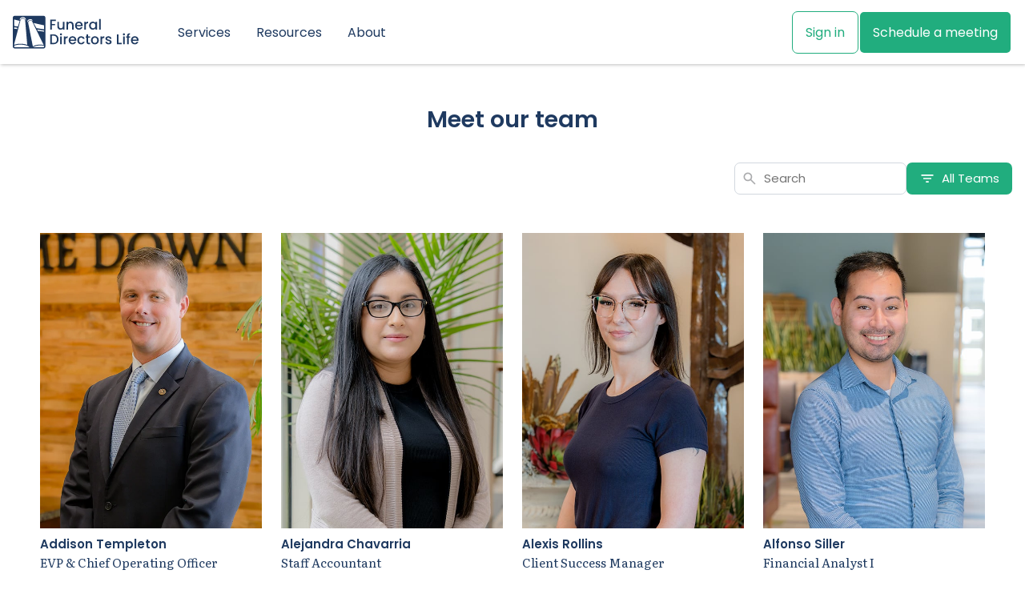

--- FILE ---
content_type: text/html; charset=UTF-8
request_url: https://www.fdl.co/about/meet-our-team
body_size: 11694
content:
<!doctype html><html lang="en-US"><head>
    <meta charset="utf-8">
    <!-- Google tag (gtag.js) --> <script async src="https://www.googletagmanager.com/gtag/js?id=G-LZWX6XB8QH"></script> <script>   window.dataLayer = window.dataLayer || [];   function gtag(){dataLayer.push(arguments);}   gtag('js', new Date());   gtag('config', 'G-LZWX6XB8QH'); </script>
    <script type="text/javascript">     (function(c,l,a,r,i,t,y){         c[a]=c[a]||function(){(c[a].q=c[a].q||[]).push(arguments)};         t=l.createElement(r);t.async=1;t.src="https://www.clarity.ms/tag/"+i;         y=l.getElementsByTagName(r)[0];y.parentNode.insertBefore(t,y);     })(window, document, "clarity", "script", "snoqaiuqsb"); </script>
    <title>Meet our team</title>
    <link rel="shortcut icon" href="https://www.fdl.co/hubfs/FDL%20Icon_MAY%202016_PMS302_BLUE%20COLUMNS.png">
    <meta name="description" content="">
    
    <meta name="viewport" content="width=device-width, initial-scale=1">

    
    <meta property="og:description" content="">
    <meta property="og:title" content="Meet our team">
    <meta name="twitter:description" content="">
    <meta name="twitter:title" content="Meet our team">

    

    
    <style>
a.cta_button{-moz-box-sizing:content-box !important;-webkit-box-sizing:content-box !important;box-sizing:content-box !important;vertical-align:middle}.hs-breadcrumb-menu{list-style-type:none;margin:0px 0px 0px 0px;padding:0px 0px 0px 0px}.hs-breadcrumb-menu-item{float:left;padding:10px 0px 10px 10px}.hs-breadcrumb-menu-divider:before{content:'›';padding-left:10px}.hs-featured-image-link{border:0}.hs-featured-image{float:right;margin:0 0 20px 20px;max-width:50%}@media (max-width: 568px){.hs-featured-image{float:none;margin:0;width:100%;max-width:100%}}.hs-screen-reader-text{clip:rect(1px, 1px, 1px, 1px);height:1px;overflow:hidden;position:absolute !important;width:1px}
</style>

<link rel="stylesheet" href="https://www.fdl.co/hubfs/hub_generated/template_assets/1/183064952679/1762968977018/template_main.css">
<link rel="stylesheet" href="https://www.fdl.co/hubfs/hub_generated/template_assets/1/183064913262/1763580770957/template_main.min.css">
    

    
    <link rel="canonical" href="https://www.fdl.co/about/meet-our-team">

<script src="https://cdn.userway.org/widget.js" data-account="H2ookFRRLK"></script>
<meta property="og:url" content="https://www.fdl.co/about/meet-our-team">
<meta name="twitter:card" content="summary">
<meta http-equiv="content-language" content="en">






  <meta name="generator" content="HubSpot"></head>
  <body>
    
      <div id="hs_cos_wrapper_Mega_Menu" class="hs_cos_wrapper hs_cos_wrapper_widget hs_cos_wrapper_type_module" style="" data-hs-cos-general-type="widget" data-hs-cos-type="module">

<div class="ds-module">
  
  
    
    
  

  
  
    
    
  

  
  
    
    
      
    
    
    
  
    
    
      
    
    
    
  
    
    
      
    
    
    
  
  
  <script charset="utf-8" src="/hs/cta/cta/current.js"></script>
  <script type="application/json" data-module-instance="Mega_Menu" data-portal-id="3969209">
      {"edit_logo":{"logo_field":{"alt":"FDL Logo","height":42,"override_inherited_src":true,"src":"https://3969209.fs1.hubspotusercontent-na1.net/hubfs/3969209/Design%20System%20-%20Test%20Files/FDL%20Module%20Assets/DS%20Test%20Logos/FDL%20Logo.svg","suppress_company_name":true,"width":159}},"edit_nav_buttons":{"app_download":{"apple":{"apple_badge":{"alt":"Download_on_the_App_Store_Badge_US-UK_RGB_blk_092917","height":40,"loading":"disabled","max_height":40,"max_width":120,"size_type":null,"src":"https://3969209.fs1.hubspotusercontent-na1.net/hubfs/3969209/Design%20System%20-%20Test%20Files/FDL%20Module%20Assets/DS%20Test%20Logos/Download_on_the_App_Store_Badge_US-UK_RGB_blk_092917.svg","width":120},"apple_link":{"no_follow":false,"open_in_new_tab":false,"rel":"","sponsored":false,"url":{"content_id":null,"href":"https://apps.apple.com/us/app/fdl-mobile/id1438475015","href_with_scheme":"https://apps.apple.com/us/app/fdl-mobile/id1438475015","type":"EXTERNAL"},"user_generated_content":false}},"google":{"google_link":{"no_follow":false,"open_in_new_tab":false,"rel":"","sponsored":false,"url":{"content_id":null,"href":"https://play.google.com/store/apps/details?id=com.fdlic.fdonline","href_with_scheme":"https://play.google.com/store/apps/details?id=com.fdlic.fdonline","type":"EXTERNAL"},"user_generated_content":false},"play_badge":{"alt":"google-play-badge 1","height":168,"loading":"disabled","max_height":168,"max_width":564,"size_type":null,"src":"https://3969209.fs1.hubspotusercontent-na1.net/hubfs/3969209/Design%20System%20-%20Test%20Files/FDL%20Module%20Assets/DS%20Test%20Logos/google-play-badge%201.png","width":564}}},"nav_cta":{"button_color":"brand","button_fill":"default","cta":"\n      &lt;span id=&quot;hs_cos_wrapper_Mega_Menu_&quot; class=&quot;hs_cos_wrapper hs_cos_wrapper_widget hs_cos_wrapper_type_cta&quot; style=&quot;&quot; data-hs-cos-general-type=&quot;widget&quot; data-hs-cos-type=&quot;cta&quot; &gt;&lt;div class=&quot;hs-web-interactive-inline&quot; style=&quot;&quot; data-hubspot-wrapper-cta-id=&quot;192399472533&quot;&gt; \n &lt;a href=&quot;https://cta-service-cms2.hubspot.com/web-interactives/public/v1/track/click?encryptedPayload=AVxigLLjfNlfLedpJU8qcYIA1abjBZGVoDYCBb3gh6%2FXeh4GyrT0pW%2FjKorxdIUR7dCKJU%2FFV%2BC%2F30ZTQd%2Fk%2BamZhrl6NWx2NrJRY5au4SKnDnhB8AZHYjd32k8L8JP6AVZkvFq6mW1xfml8uhigkvgUbXzLADL6MCUVq9UsX%2BqTVQgGT9qDCJlenX4CmRml0yNo565jhrDZxIU%3D&amp;amp;portalId=3969209&quot; class=&quot;hs-inline-web-interactive-192399472533   &quot; data-hubspot-cta-id=&quot;192399472533&quot;&gt; Schedule a meeting &lt;/a&gt; \n&lt;/div&gt;&lt;/span&gt;\n    "},"sign_in":{"button_color":"brand","button_fill":"outline","cta":"\n      &lt;span id=&quot;hs_cos_wrapper_Mega_Menu_&quot; class=&quot;hs_cos_wrapper hs_cos_wrapper_widget hs_cos_wrapper_type_cta&quot; style=&quot;&quot; data-hs-cos-general-type=&quot;widget&quot; data-hs-cos-type=&quot;cta&quot; &gt;&lt;div class=&quot;hs-web-interactive-inline&quot; style=&quot;&quot; data-hubspot-wrapper-cta-id=&quot;192474561281&quot;&gt; \n &lt;a href=&quot;https://cta-service-cms2.hubspot.com/web-interactives/public/v1/track/click?encryptedPayload=AVxigLLaMdD%2BpB34VdrJ9Lrpw5X6MzA1eEG8JwKgMz3LzEFz%2B2flpCLECVhnDLVJJj0lvnhYfDFcId4oz9dCblqv9%2FOi4g0giYeXYm0wXc%2BtLJpPLPEpFZJENnB2OWAB8ir50VZfRsxL3ioS6%2B1B1WuEvxL8XbDW0GviOvtJ5lrT7PzvNQyYcW3JRzbIQlxOp7rNqWYaRfO0DfuHk4PLsQ%3D%3D&amp;amp;portalId=3969209&quot; class=&quot;hs-inline-web-interactive-192474561281   &quot; data-hubspot-cta-id=&quot;192474561281&quot;&gt; Sign in &lt;/a&gt; \n&lt;/div&gt;&lt;/span&gt;\n    "}},"menu_panels":[{"cta":[{"cta":"\n        &lt;span id=&quot;hs_cos_wrapper_Mega_Menu_&quot; class=&quot;hs_cos_wrapper hs_cos_wrapper_widget hs_cos_wrapper_type_cta&quot; style=&quot;&quot; data-hs-cos-general-type=&quot;widget&quot; data-hs-cos-type=&quot;cta&quot; &gt;&lt;div class=&quot;hs-web-interactive-inline&quot; style=&quot;&quot; data-hubspot-wrapper-cta-id=&quot;192400090929&quot;&gt; \n &lt;a href=&quot;https://cta-service-cms2.hubspot.com/web-interactives/public/v1/track/click?encryptedPayload=AVxigLI%2BOfJNEtnBwAm2kxrEpFGgPX9XHR6N6e%2BaHWkob%2F5UsL%2BKRwCqd7%2FAsAJ4oCxvMGTuI14sECydLYqANY0b8SvMvzE9OhLQGoqFsAdCAS%2FTcYqzJNalKf5cWYwBpn2SpRerxaXe7wdWMzMwLIm6LNEgPPr1JpMpTW3i79WAkHj3KQBVaa89QwYDNpYOqgfIbAA%3D&amp;amp;portalId=3969209&quot; class=&quot;hs-inline-web-interactive-192400090929   &quot; data-hubspot-cta-id=&quot;192400090929&quot;&gt; See strategies &lt;/a&gt; \n&lt;/div&gt;&lt;/span&gt;\n      ","heading":"Your preneed. Your way.","image_desktop":{"alt":"preneed-1","height":430,"max_height":430,"max_width":500,"src":"https://3969209.fs1.hubspotusercontent-na1.net/hubfs/3969209/preneed-1.png","width":500},"image_laptop":{"alt":null,"height":null,"loading":"disabled","max_height":null,"max_width":null,"size_type":null,"src":"","width":null},"image_position":"right","image_tablet":{"alt":"preneed-1","height":430,"loading":"disabled","max_height":430,"max_width":500,"size_type":null,"src":"https://3969209.fs1.hubspotusercontent-na1.net/hubfs/3969209/preneed-1.png","width":500}}],"feature_link":[{"link":{"no_follow":false,"open_in_new_tab":false,"rel":"","sponsored":false,"url":{"content_id":191013579356,"href":"https://www.fdl.co/financial-services","href_with_scheme":null,"type":"CONTENT"},"user_generated_content":false},"link_description":"Discover preneed insurance strategies, lending options, trust conversion services, and more.","link_name":"Financial services"},{"link":{"no_follow":false,"open_in_new_tab":false,"rel":"","sponsored":false,"url":{"content_id":190983003045,"href":"https://www.fdl.co/marketing-services","href_with_scheme":null,"type":"CONTENT"},"user_generated_content":false},"link_description":"Stand out from the crowd with the latest marketing tools that meet your needs and budget.","link_name":"Marketing services"},{"link":{"no_follow":false,"open_in_new_tab":false,"rel":"","sponsored":false,"url":{"content_id":191015884313,"href":"https://www.fdl.co/sales-services","href_with_scheme":null,"type":"CONTENT"},"user_generated_content":false},"link_description":"Prioritize your preneed sales with the right sales professional, recruiting, and training to grow your business.","link_name":"Sales services"}],"group_link":[],"panel_name":"Services"},{"cta":[{"cta":"\n        &lt;span id=&quot;hs_cos_wrapper_Mega_Menu_&quot; class=&quot;hs_cos_wrapper hs_cos_wrapper_widget hs_cos_wrapper_type_cta&quot; style=&quot;&quot; data-hs-cos-general-type=&quot;widget&quot; data-hs-cos-type=&quot;cta&quot; &gt;&lt;div class=&quot;hs-web-interactive-inline&quot; style=&quot;&quot; data-hubspot-wrapper-cta-id=&quot;192490832507&quot;&gt; \n &lt;a href=&quot;https://cta-service-cms2.hubspot.com/web-interactives/public/v1/track/click?encryptedPayload=AVxigLKO%2FTkZTQxhUcUqNCBovJNjkx%2FfSbT8LAH5xU6ZpgmKiCwIHo9GM%2F6yK5WfM7%2Fbv7wBBKJMcnqaV7gVWMH7hwJuSN4r9zdhaFidLnHVnIn16XXMkZoN2vfnz7nyFIFRs9t%2BrYmEz8kN8qfhtnUgDPlnJrk1olV58PhHtqSLcg%3D%3D&amp;amp;portalId=3969209&quot; class=&quot;hs-inline-web-interactive-192490832507   &quot; data-hubspot-cta-id=&quot;192490832507&quot;&gt; Listen now &lt;/a&gt; \n&lt;/div&gt;&lt;/span&gt;\n      ","heading":"Listen to The Director's Playbook","image":{"alt":"Announcement-R3 1-mobile","height":235,"loading":"disabled","max_height":235,"max_width":430,"size_type":null,"src":"https://3969209.fs1.hubspotusercontent-na1.net/hubfs/3969209/Design%20System%20-%20Test%20Files/FDL%20Module%20Assets/Images/Announcement-R3%201-mobile.png","width":430},"image_desktop":{"alt":"TDP-30-2","height":476,"max_height":476,"max_width":500,"src":"https://3969209.fs1.hubspotusercontent-na1.net/hubfs/3969209/TDP-30-2.png","width":500},"image_position":"right"}],"feature_link":[{"link":{"no_follow":false,"open_in_new_tab":false,"rel":"","sponsored":false,"url":{"content_id":192474717839,"href":"https://www.fdl.co/blog","href_with_scheme":null,"type":"BLOG"},"user_generated_content":false},"link_description":"Find new tips and strategies to use in your funeral home today with these free articles.","link_name":"Blog"},{"link":{"no_follow":false,"open_in_new_tab":false,"rel":"","sponsored":false,"url":{"content_id":192483947951,"href":"https://www.fdl.co/ebooks","href_with_scheme":null,"type":"CONTENT"},"user_generated_content":false},"link_description":"Gain insights that will help your business connect with families, improve your service, and more.","link_name":"eBooks"},{"link":{"no_follow":false,"open_in_new_tab":false,"rel":"","sponsored":false,"url":{"content_id":192474717845,"href":"https://www.fdl.co/testimonials","href_with_scheme":null,"type":"BLOG"},"user_generated_content":false},"link_description":"Hear from funeral professionals like you to see what works for other funeral homes.","link_name":"Success stories"},{"link":{"no_follow":false,"open_in_new_tab":false,"rel":"","sponsored":false,"url":{"content_id":192474717857,"href":"https://www.fdl.co/podcasts","href_with_scheme":null,"type":"BLOG"},"user_generated_content":false},"link_description":"Tune in for new ways to boost your profitability and gain market share with The Director's Playbook.","link_name":"Podcast"}],"group_link":[],"panel_name":"Resources"},{"cta":[{"cta":"\n        &lt;span id=&quot;hs_cos_wrapper_Mega_Menu_&quot; class=&quot;hs_cos_wrapper hs_cos_wrapper_widget hs_cos_wrapper_type_cta&quot; style=&quot;&quot; data-hs-cos-general-type=&quot;widget&quot; data-hs-cos-type=&quot;cta&quot; &gt;&lt;div class=&quot;hs-web-interactive-inline&quot; style=&quot;&quot; data-hubspot-wrapper-cta-id=&quot;192470994491&quot;&gt; \n &lt;a href=&quot;https://cta-service-cms2.hubspot.com/web-interactives/public/v1/track/click?encryptedPayload=AVxigLJMg9oNRoSASQYmdvt48OAnQx%2FV7OFTtKpUIuWCKZYQSjFU0YRJiaP3L8QCXKu6crUEdY71Cpi2cOlEaVJ8kKMWxxSCkh8NkOCCeSnpGDCOxlAad3ivU%2BXodv5KOQGYtkQYf%2BAlQy7fyhdagdI%2BGIApU8vq8IFRdDCNdFJwyIw%2BWykc&amp;amp;portalId=3969209&quot; class=&quot;hs-inline-web-interactive-192470994491   &quot; data-hubspot-cta-id=&quot;192470994491&quot;&gt; Learn more &lt;/a&gt; \n&lt;/div&gt;&lt;/span&gt;\n      ","heading":"Manage and review your policy","image":{"alt":"2025-ICCFA-Convention-Campaign-eBook","height":400,"loading":"disabled","max_height":400,"max_width":400,"size_type":null,"src":"https://3969209.fs1.hubspotusercontent-na1.net/hubfs/3969209/2025-ICCFA-Convention-Campaign-eBook.png","width":400},"image_desktop":{"alt":"preneed-2","height":475,"max_height":475,"max_width":500,"src":"https://3969209.fs1.hubspotusercontent-na1.net/hubfs/3969209/preneed-2.png","width":500},"image_position":"right"}],"feature_link":[{"link":{"no_follow":false,"open_in_new_tab":false,"rel":"","sponsored":false,"url":{"content_id":191760167941,"href":"https://www.fdl.co/about/meet-our-team","href_with_scheme":null,"type":"CONTENT"},"user_generated_content":false},"link_description":"See the names and faces working hard to support you and your funeral home.","link_name":"Our team"},{"link":{"no_follow":false,"open_in_new_tab":false,"rel":"","sponsored":false,"url":{"content_id":190981390364,"href":"https://www.fdl.co/about/company","href_with_scheme":null,"type":"CONTENT"},"user_generated_content":false},"link_description":"Learn why we aim to be the best, most respected provider of service to the funeral profession.","link_name":"Our company"},{"link":{"no_follow":false,"open_in_new_tab":false,"rel":"","sponsored":false,"url":{"content_id":191989085808,"href":"https://www.fdl.co/about/financials","href_with_scheme":null,"type":"CONTENT"},"user_generated_content":false},"link_description":"Review our total assets, capital & surplus, and asset mix to see our long-term outlook.","link_name":"Our financials"},{"link":{"no_follow":false,"open_in_new_tab":false,"rel":"","sponsored":false,"url":{"content_id":190967276101,"href":"https://www.fdl.co/contact","href_with_scheme":null,"type":"CONTENT"},"user_generated_content":false},"link_description":"Looking for answers? We're here to help. Find the phone number or email address you need here.","link_name":"Contact us"}],"group_link":[],"panel_name":"About"}],"module_name":"MegaMenu","portal_id":3969209,"type":"module"}
  </script>

  <div id="App--Mega_Menu"></div>
</div></div>
    

      
  <div class="container-fluid">
<div class="row-fluid-wrapper">
<div class="row-fluid">
<div class="span12 widget-span widget-type-cell " style="" data-widget-type="cell" data-x="0" data-w="12">

<div class="row-fluid-wrapper row-depth-1 row-number-1 dnd-section">
<div class="row-fluid ">
<div class="span12 widget-span widget-type-cell dnd-column" style="" data-widget-type="cell" data-x="0" data-w="12">

<div class="row-fluid-wrapper row-depth-1 row-number-2 dnd-row">
<div class="row-fluid ">
<div class="span12 widget-span widget-type-custom_widget dnd-module" style="" data-widget-type="custom_widget" data-x="0" data-w="12">
<div id="hs_cos_wrapper_widget_1750777824466" class="hs_cos_wrapper hs_cos_wrapper_widget hs_cos_wrapper_type_module" style="" data-hs-cos-general-type="widget" data-hs-cos-type="module">


<div class="ds-module">
  <script charset="utf-8" src="/hs/cta/cta/current.js"></script>
  <script type="application/json" data-module-instance="widget_1750777824466" data-portal-id="">
      {"module_content":{"module_heading":"Meet our team","staff":[{"department":"leadership","staff_links":{"email":{"no_follow":false,"open_in_new_tab":false,"rel":"","sponsored":false,"url":{"content_id":null,"href":"","href_with_scheme":"","type":"EXTERNAL"},"user_generated_content":false},"enable_email":false,"enable_phone":false,"phone_number":{"no_follow":false,"open_in_new_tab":false,"rel":"","sponsored":false,"url":{"content_id":null,"href":"","href_with_scheme":"","type":"EXTERNAL"},"user_generated_content":false}},"staff_name":"Addison Templeton","staff_photo":{"alt":"Addison-Templeton","height":720,"loading":"disabled","size_type":null,"src":"https://3969209.fs1.hubspotusercontent-na1.net/hubfs/3969209/Addison-Templeton-3.jpg","width":540},"staff_title":"EVP & Chief Operating Officer"},{"department":"accounting_services","staff_links":{"email":{"no_follow":false,"open_in_new_tab":false,"rel":"","sponsored":false,"url":{"content_id":null,"href":"","href_with_scheme":"","type":"EXTERNAL"},"user_generated_content":false},"enable_email":false,"enable_phone":false,"phone_number":{"no_follow":false,"open_in_new_tab":false,"rel":"","sponsored":false,"url":{"content_id":null,"href":"","href_with_scheme":"","type":"EXTERNAL"},"user_generated_content":false}},"staff_name":"Alejandra Chavarria","staff_photo":{"alt":"Alejandra-Chaverria","height":720,"loading":"disabled","size_type":null,"src":"https://3969209.fs1.hubspotusercontent-na1.net/hubfs/3969209/Alejandra-Chaverria-1.jpg","width":540},"staff_title":"Staff Accountant"},{"department":"marketing_services","staff_links":{"email":{"no_follow":false,"open_in_new_tab":false,"rel":"","sponsored":false,"url":{"content_id":null,"href":"","href_with_scheme":"","type":"EXTERNAL"},"user_generated_content":false},"enable_email":false,"enable_phone":false,"phone_number":{"no_follow":false,"open_in_new_tab":false,"rel":"","sponsored":false,"url":{"content_id":null,"href":"","href_with_scheme":"","type":"EXTERNAL"},"user_generated_content":false}},"staff_name":"Alexis Rollins","staff_photo":{"alt":"Alexis-Rollins","height":720,"loading":"disabled","size_type":null,"src":"https://3969209.fs1.hubspotusercontent-na1.net/hubfs/3969209/Alexis-Rollins-3.jpg","width":540},"staff_title":"Client Success Manager"},{"department":"accounting_services","staff_links":{"email":{"no_follow":false,"open_in_new_tab":false,"rel":"","sponsored":false,"url":{"content_id":null,"href":"","href_with_scheme":"","type":"EXTERNAL"},"user_generated_content":false},"enable_email":false,"enable_phone":false,"phone_number":{"no_follow":false,"open_in_new_tab":false,"rel":"","sponsored":false,"url":{"content_id":null,"href":"","href_with_scheme":"","type":"EXTERNAL"},"user_generated_content":false}},"staff_name":"Alfonso Siller","staff_photo":{"alt":"Alfonso-Siller","height":720,"loading":"disabled","size_type":null,"src":"https://3969209.fs1.hubspotusercontent-na1.net/hubfs/3969209/Alfonso-Siller-1.jpg","width":540},"staff_title":"Financial Analyst I"},{"department":"operations","staff_links":{"email":{"no_follow":false,"open_in_new_tab":false,"rel":"","sponsored":false,"url":{"content_id":null,"href":"","href_with_scheme":"","type":"EXTERNAL"},"user_generated_content":false},"enable_email":false,"enable_phone":false,"phone_number":{"no_follow":false,"open_in_new_tab":false,"rel":"","sponsored":false,"url":{"content_id":null,"href":"","href_with_scheme":"","type":"EXTERNAL"},"user_generated_content":false}},"staff_name":"Alice Perez","staff_photo":{"alt":"Alice-Perez","height":720,"loading":"disabled","size_type":null,"src":"https://3969209.fs1.hubspotusercontent-na1.net/hubfs/3969209/Alice-Perez-2.jpg","width":540},"staff_title":"Help Center Technician"},{"department":"marketing_services","staff_links":{"email":{"no_follow":false,"open_in_new_tab":false,"rel":"","sponsored":false,"url":{"content_id":null,"href":"","href_with_scheme":"","type":"EXTERNAL"},"user_generated_content":false},"enable_email":false,"enable_phone":false,"phone_number":{"no_follow":false,"open_in_new_tab":false,"rel":"","sponsored":false,"url":{"content_id":null,"href":"","href_with_scheme":"","type":"EXTERNAL"},"user_generated_content":false}},"staff_name":"Alissa Davis","staff_photo":{"alt":"Alissa-Davis","height":720,"loading":"disabled","size_type":null,"src":"https://3969209.fs1.hubspotusercontent-na1.net/hubfs/3969209/Alissa-Davis-1.jpg","width":540},"staff_title":"Encore Client Success Manager"},{"department":"operations","staff_links":{"email":{"no_follow":false,"open_in_new_tab":false,"rel":"","sponsored":false,"url":{"content_id":null,"href":"","href_with_scheme":"","type":"EXTERNAL"},"user_generated_content":false},"enable_email":false,"enable_phone":false,"phone_number":{"no_follow":false,"open_in_new_tab":false,"rel":"","sponsored":false,"url":{"content_id":null,"href":"","href_with_scheme":"","type":"EXTERNAL"},"user_generated_content":false}},"staff_name":"Allie Mclean","staff_photo":{"alt":"Allie-McLean","height":720,"loading":"disabled","size_type":null,"src":"https://3969209.fs1.hubspotusercontent-na1.net/hubfs/3969209/Allie-McLean-1.jpg","width":540},"staff_title":"Arrangment Guide Mangagement ll"},{"department":"marketing_services","staff_links":{"email":{"no_follow":false,"open_in_new_tab":false,"rel":"","sponsored":false,"url":{"content_id":null,"href":"","href_with_scheme":"","type":"EXTERNAL"},"user_generated_content":false},"enable_email":false,"enable_phone":false,"phone_number":{"no_follow":false,"open_in_new_tab":false,"rel":"","sponsored":false,"url":{"content_id":null,"href":"","href_with_scheme":"","type":"EXTERNAL"},"user_generated_content":false}},"staff_name":"Aly Carden","staff_photo":{"alt":"Aly-Cardon","height":720,"loading":"disabled","size_type":null,"src":"https://3969209.fs1.hubspotusercontent-na1.net/hubfs/3969209/Aly-Cardon-2.jpg","width":540},"staff_title":"Digital Marketing Specialist"},{"department":"operations","staff_links":{"email":{"no_follow":false,"open_in_new_tab":false,"rel":"","sponsored":false,"url":{"content_id":null,"href":"","href_with_scheme":"","type":"EXTERNAL"},"user_generated_content":false},"enable_email":false,"enable_phone":false,"phone_number":{"no_follow":false,"open_in_new_tab":false,"rel":"","sponsored":false,"url":{"content_id":null,"href":"","href_with_scheme":"","type":"EXTERNAL"},"user_generated_content":false}},"staff_name":"Alyssa Chacon","staff_photo":{"alt":"Alyssa-Chacon","height":720,"loading":"disabled","size_type":null,"src":"https://3969209.fs1.hubspotusercontent-na1.net/hubfs/3969209/Alyssa-Chacon-3.jpg","width":540},"staff_title":"Arrangement Guide Supervisor"},{"department":"operations","staff_links":{"email":{"no_follow":false,"open_in_new_tab":false,"rel":"","sponsored":false,"url":{"content_id":null,"href":"","href_with_scheme":"","type":"EXTERNAL"},"user_generated_content":false},"enable_email":false,"enable_phone":false,"phone_number":{"no_follow":false,"open_in_new_tab":false,"rel":"","sponsored":false,"url":{"content_id":null,"href":"","href_with_scheme":"","type":"EXTERNAL"},"user_generated_content":false}},"staff_name":"Aly Teague","staff_photo":{"alt":"Aly-Teague","height":720,"loading":"disabled","size_type":null,"src":"https://3969209.fs1.hubspotusercontent-na1.net/hubfs/3969209/Aly-Teague-2.jpg","width":540},"staff_title":"Operations Support Analyst II"},{"department":"sales","staff_links":{"email":{"no_follow":false,"open_in_new_tab":false,"rel":"","sponsored":false,"url":{"content_id":null,"href":"","href_with_scheme":"","type":"EXTERNAL"},"user_generated_content":false},"enable_email":false,"enable_phone":false,"phone_number":{"no_follow":false,"open_in_new_tab":false,"rel":"","sponsored":false,"url":{"content_id":null,"href":"","href_with_scheme":"","type":"EXTERNAL"},"user_generated_content":false}},"staff_name":"Amanda Buch","staff_photo":{"alt":"Amanda-Buch","height":720,"loading":"disabled","size_type":null,"src":"https://3969209.fs1.hubspotusercontent-na1.net/hubfs/3969209/Amanda-Buch-1.jpg","width":540},"staff_title":"Director of Sales Development"},{"department":"operations","staff_links":{"email":{"no_follow":false,"open_in_new_tab":false,"rel":"","sponsored":false,"url":{"content_id":null,"href":"","href_with_scheme":"","type":"EXTERNAL"},"user_generated_content":false},"enable_email":false,"enable_phone":false,"phone_number":{"no_follow":false,"open_in_new_tab":false,"rel":"","sponsored":false,"url":{"content_id":null,"href":"","href_with_scheme":"","type":"EXTERNAL"},"user_generated_content":false}},"staff_name":"Amber Davis","staff_photo":{"alt":"Amber-Davis","height":720,"loading":"disabled","size_type":null,"src":"https://3969209.fs1.hubspotusercontent-na1.net/hubfs/3969209/Amber-Davis-1.jpg","width":540},"staff_title":"Customer Care Analyst I"},{"department":"operations","staff_links":{"email":{"no_follow":false,"open_in_new_tab":false,"rel":"","sponsored":false,"url":{"content_id":null,"href":"","href_with_scheme":"","type":"EXTERNAL"},"user_generated_content":false},"enable_email":false,"enable_phone":false,"phone_number":{"no_follow":false,"open_in_new_tab":false,"rel":"","sponsored":false,"url":{"content_id":null,"href":"","href_with_scheme":"","type":"EXTERNAL"},"user_generated_content":false}},"staff_name":"Amelia Smith","staff_photo":{"alt":"Amelia-Smith","height":720,"loading":"disabled","size_type":null,"src":"https://3969209.fs1.hubspotusercontent-na1.net/hubfs/3969209/Amelia-Smith-2.jpg","width":540},"staff_title":"Document Processing Analyst I"},{"department":"leadership","staff_links":{"email":{"no_follow":false,"open_in_new_tab":false,"rel":"","sponsored":false,"url":{"content_id":null,"href":"","href_with_scheme":"","type":"EXTERNAL"},"user_generated_content":false},"enable_email":false,"enable_phone":false,"phone_number":{"no_follow":false,"open_in_new_tab":false,"rel":"","sponsored":false,"url":{"content_id":null,"href":"","href_with_scheme":"","type":"EXTERNAL"},"user_generated_content":false}},"staff_name":"Amy Biggs","staff_photo":{"alt":"Amy-Biggs","height":720,"loading":"disabled","size_type":null,"src":"https://3969209.fs1.hubspotusercontent-na1.net/hubfs/3969209/Amy-Biggs-3.jpg","width":540},"staff_title":"VP of Operations"},{"department":"operations","staff_links":{"email":{"no_follow":false,"open_in_new_tab":false,"rel":"","sponsored":false,"url":{"content_id":null,"href":"","href_with_scheme":"","type":"EXTERNAL"},"user_generated_content":false},"enable_email":false,"enable_phone":false,"phone_number":{"no_follow":false,"open_in_new_tab":false,"rel":"","sponsored":false,"url":{"content_id":null,"href":"","href_with_scheme":"","type":"EXTERNAL"},"user_generated_content":false}},"staff_name":"Andrea Roberts","staff_photo":{"alt":"Andrea-Roberts","height":720,"loading":"disabled","size_type":null,"src":"https://3969209.fs1.hubspotusercontent-na1.net/hubfs/3969209/Andrea-Roberts-1.jpg","width":540},"staff_title":"Customer Ambassador"},{"department":"operations","staff_links":{"email":{"no_follow":false,"open_in_new_tab":false,"rel":"","sponsored":false,"url":{"content_id":null,"href":"","href_with_scheme":"","type":"EXTERNAL"},"user_generated_content":false},"enable_email":false,"enable_phone":false,"phone_number":{"no_follow":false,"open_in_new_tab":false,"rel":"","sponsored":false,"url":{"content_id":null,"href":"","href_with_scheme":"","type":"EXTERNAL"},"user_generated_content":false}},"staff_name":"Anissa Minatra","staff_photo":{"alt":"Anissa-Minatra","height":720,"loading":"disabled","size_type":null,"src":"https://3969209.fs1.hubspotusercontent-na1.net/hubfs/3969209/Anissa-Minatra-2.jpg","width":540},"staff_title":"Director of Operations Support"},{"department":"operations","staff_links":{"email":{"no_follow":false,"open_in_new_tab":false,"rel":"","sponsored":false,"url":{"content_id":null,"href":"","href_with_scheme":"","type":"EXTERNAL"},"user_generated_content":false},"enable_email":false,"enable_phone":false,"phone_number":{"no_follow":false,"open_in_new_tab":false,"rel":"","sponsored":false,"url":{"content_id":null,"href":"","href_with_scheme":"","type":"EXTERNAL"},"user_generated_content":false}},"staff_name":"Archie Mathew","staff_photo":{"alt":"Archie-Mathew","height":720,"loading":"disabled","size_type":null,"src":"https://3969209.fs1.hubspotusercontent-na1.net/hubfs/3969209/Archie-Mathew-1.jpg","width":540},"staff_title":"Customer Ambassador"},{"department":"operations","staff_links":{"email":{"no_follow":false,"open_in_new_tab":false,"rel":"","sponsored":false,"url":{"content_id":null,"href":"","href_with_scheme":"","type":"EXTERNAL"},"user_generated_content":false},"enable_email":false,"enable_phone":false,"phone_number":{"no_follow":false,"open_in_new_tab":false,"rel":"","sponsored":false,"url":{"content_id":null,"href":"","href_with_scheme":"","type":"EXTERNAL"},"user_generated_content":false}},"staff_name":"Ashley Fox","staff_photo":{"alt":"Ashley-Fox","height":720,"loading":"disabled","size_type":null,"src":"https://3969209.fs1.hubspotusercontent-na1.net/hubfs/3969209/Ashley-Fox-4-1.jpg","width":540},"staff_title":"New Business Analyst II"},{"department":"sales","staff_links":{"email":{"no_follow":false,"open_in_new_tab":false,"rel":"","sponsored":false,"url":{"content_id":null,"href":"","href_with_scheme":"","type":"EXTERNAL"},"user_generated_content":false},"enable_email":false,"enable_phone":false,"phone_number":{"no_follow":false,"open_in_new_tab":false,"rel":"","sponsored":false,"url":{"content_id":null,"href":"","href_with_scheme":"","type":"EXTERNAL"},"user_generated_content":false}},"staff_name":"Austin Hennesay","staff_photo":{"alt":"Austin-Hennesay","height":720,"loading":"disabled","size_type":null,"src":"https://3969209.fs1.hubspotusercontent-na1.net/hubfs/3969209/Austin-Hennesay-1.jpg","width":540},"staff_title":"Solutions Partner"},{"department":"marketing_services","staff_links":{"email":{"no_follow":false,"open_in_new_tab":false,"rel":"","sponsored":false,"url":{"content_id":null,"href":"","href_with_scheme":"","type":"EXTERNAL"},"user_generated_content":false},"enable_email":false,"enable_phone":false,"phone_number":{"no_follow":false,"open_in_new_tab":false,"rel":"","sponsored":false,"url":{"content_id":null,"href":"","href_with_scheme":"","type":"EXTERNAL"},"user_generated_content":false}},"staff_name":"Becka Dominguez","staff_photo":{"alt":"Becka-Dominguez","height":720,"loading":"disabled","size_type":null,"src":"https://3969209.fs1.hubspotusercontent-na1.net/hubfs/3969209/Becka-Dominguez-2.jpg","width":540},"staff_title":"Marketing Strategist"},{"department":"marketing_services","staff_links":{"email":{"no_follow":false,"open_in_new_tab":false,"rel":"","sponsored":false,"url":{"content_id":null,"href":"","href_with_scheme":"","type":"EXTERNAL"},"user_generated_content":false},"enable_email":false,"enable_phone":false,"phone_number":{"no_follow":false,"open_in_new_tab":false,"rel":"","sponsored":false,"url":{"content_id":null,"href":"","href_with_scheme":"","type":"EXTERNAL"},"user_generated_content":false}},"staff_name":"Berkeley Griffith","staff_photo":{"alt":"Berkeley-Griffith","height":720,"loading":"disabled","size_type":null,"src":"https://3969209.fs1.hubspotusercontent-na1.net/hubfs/3969209/Berkeley-Griffith-4.jpg","width":540},"staff_title":"Client Success Manager"},{"department":"leadership","staff_links":{"email":{"no_follow":false,"open_in_new_tab":false,"rel":"","sponsored":false,"url":{"content_id":null,"href":"","href_with_scheme":"","type":"EXTERNAL"},"user_generated_content":false},"enable_email":false,"enable_phone":false,"phone_number":{"no_follow":false,"open_in_new_tab":false,"rel":"","sponsored":false,"url":{"content_id":null,"href":"","href_with_scheme":"","type":"EXTERNAL"},"user_generated_content":false}},"staff_name":"Beth-Ann Carpenter","staff_photo":{"alt":"Beth-Ann-Carpenter","height":720,"loading":"disabled","size_type":null,"src":"https://3969209.fs1.hubspotusercontent-na1.net/hubfs/3969209/Beth-Ann-Carpenter-1.jpg","width":540},"staff_title":"Regional Sales Vice President"},{"department":"operations","staff_links":{"email":{"no_follow":false,"open_in_new_tab":false,"rel":"","sponsored":false,"url":{"content_id":null,"href":"","href_with_scheme":"","type":"EXTERNAL"},"user_generated_content":false},"enable_email":false,"enable_phone":false,"phone_number":{"no_follow":false,"open_in_new_tab":false,"rel":"","sponsored":false,"url":{"content_id":null,"href":"","href_with_scheme":"","type":"EXTERNAL"},"user_generated_content":false}},"staff_name":"Beth Milam","staff_photo":{"alt":"Beth-Milam","height":720,"loading":"disabled","size_type":null,"src":"https://3969209.fs1.hubspotusercontent-na1.net/hubfs/3969209/Beth-Milam-2.jpg","width":540},"staff_title":"Suspense Manager"},{"department":"sales","staff_links":{"email":{"no_follow":false,"open_in_new_tab":false,"rel":"","sponsored":false,"url":{"content_id":null,"href":"","href_with_scheme":"","type":"EXTERNAL"},"user_generated_content":false},"enable_email":false,"enable_phone":false,"phone_number":{"no_follow":false,"open_in_new_tab":false,"rel":"","sponsored":false,"url":{"content_id":null,"href":"","href_with_scheme":"","type":"EXTERNAL"},"user_generated_content":false}},"staff_name":"Brad Matuszak","staff_photo":{"alt":"Brad-2","height":720,"loading":"disabled","size_type":null,"src":"https://3969209.fs1.hubspotusercontent-na1.net/hubfs/3969209/Brad-2.png","width":540},"staff_title":"Market Center Manager"},{"department":"sales","staff_links":{"email":{"no_follow":false,"open_in_new_tab":false,"rel":"","sponsored":false,"url":{"content_id":null,"href":"","href_with_scheme":"","type":"EXTERNAL"},"user_generated_content":false},"enable_email":false,"enable_phone":false,"phone_number":{"no_follow":false,"open_in_new_tab":false,"rel":"","sponsored":false,"url":{"content_id":null,"href":"","href_with_scheme":"","type":"EXTERNAL"},"user_generated_content":false}},"staff_name":"Brad Payne","staff_photo":{"alt":"Brad-Payne","height":720,"loading":"disabled","size_type":null,"src":"https://3969209.fs1.hubspotusercontent-na1.net/hubfs/3969209/Brad-Payne.png","width":540},"staff_title":"Market Center Manager"},{"department":"sales","staff_links":{"email":{"no_follow":false,"open_in_new_tab":false,"rel":"","sponsored":false,"url":{"content_id":null,"href":"","href_with_scheme":"","type":"EXTERNAL"},"user_generated_content":false},"enable_email":false,"enable_phone":false,"phone_number":{"no_follow":false,"open_in_new_tab":false,"rel":"","sponsored":false,"url":{"content_id":null,"href":"","href_with_scheme":"","type":"EXTERNAL"},"user_generated_content":false}},"staff_name":"Bradley Milam ","staff_photo":{"alt":"Bradley-Milam","height":720,"loading":"disabled","size_type":null,"src":"https://3969209.fs1.hubspotusercontent-na1.net/hubfs/3969209/Bradley-Milam-.png","width":540},"staff_title":"Market Center Manager"},{"department":"accounting_services","staff_links":{"email":{"no_follow":false,"open_in_new_tab":false,"rel":"","sponsored":false,"url":{"content_id":null,"href":"","href_with_scheme":"","type":"EXTERNAL"},"user_generated_content":false},"enable_email":false,"enable_phone":false,"phone_number":{"no_follow":false,"open_in_new_tab":false,"rel":"","sponsored":false,"url":{"content_id":null,"href":"","href_with_scheme":"","type":"EXTERNAL"},"user_generated_content":false}},"staff_name":"Branddy Hopkins","staff_photo":{"alt":"Branddy-Hopkins","height":720,"loading":"disabled","size_type":null,"src":"https://3969209.fs1.hubspotusercontent-na1.net/hubfs/3969209/Branddy-Hopkins-3.jpg","width":540},"staff_title":"Client Accounting Services Supervisor "},{"department":"sales","staff_links":{"email":{"no_follow":false,"open_in_new_tab":false,"rel":"","sponsored":false,"url":{"content_id":null,"href":"","href_with_scheme":"","type":"EXTERNAL"},"user_generated_content":false},"enable_email":false,"enable_phone":false,"phone_number":{"no_follow":false,"open_in_new_tab":false,"rel":"","sponsored":false,"url":{"content_id":null,"href":"","href_with_scheme":"","type":"EXTERNAL"},"user_generated_content":false}},"staff_name":"Brandon Byerly","staff_photo":{"alt":"Brandon-Byerly","height":720,"loading":"disabled","size_type":null,"src":"https://3969209.fs1.hubspotusercontent-na1.net/hubfs/3969209/Brandon-Byerly-1.jpg","width":540},"staff_title":"Director of Sales Development"},{"department":"marketing_services","staff_links":{"email":{"no_follow":false,"open_in_new_tab":false,"rel":"","sponsored":false,"url":{"content_id":null,"href":"","href_with_scheme":"","type":"EXTERNAL"},"user_generated_content":false},"enable_email":false,"enable_phone":false,"phone_number":{"no_follow":false,"open_in_new_tab":false,"rel":"","sponsored":false,"url":{"content_id":null,"href":"","href_with_scheme":"","type":"EXTERNAL"},"user_generated_content":false}},"staff_name":"Breanna McClain","staff_photo":{"alt":"Breanna-McClain","height":720,"loading":"disabled","size_type":null,"src":"https://3969209.fs1.hubspotusercontent-na1.net/hubfs/3969209/Breanna-McClain-1.jpg","width":540},"staff_title":"Marketing Support Specialist II"},{"department":"operations","staff_links":{"email":{"no_follow":false,"open_in_new_tab":false,"rel":"","sponsored":false,"url":{"content_id":null,"href":"","href_with_scheme":"","type":"EXTERNAL"},"user_generated_content":false},"enable_email":false,"enable_phone":false,"phone_number":{"no_follow":false,"open_in_new_tab":false,"rel":"","sponsored":false,"url":{"content_id":null,"href":"","href_with_scheme":"","type":"EXTERNAL"},"user_generated_content":false}},"staff_name":"Brendain Valerio","staff_photo":{"alt":"Brendain-Valerio","height":720,"loading":"disabled","size_type":null,"src":"https://3969209.fs1.hubspotusercontent-na1.net/hubfs/3969209/Brendain-Valerio-1.jpg","width":540},"staff_title":"Help Center Technician"},{"department":"marketing_services","staff_links":{"email":{"no_follow":false,"open_in_new_tab":false,"rel":"","sponsored":false,"url":{"content_id":null,"href":"","href_with_scheme":"","type":"EXTERNAL"},"user_generated_content":false},"enable_email":false,"enable_phone":false,"phone_number":{"no_follow":false,"open_in_new_tab":false,"rel":"","sponsored":false,"url":{"content_id":null,"href":"","href_with_scheme":"","type":"EXTERNAL"},"user_generated_content":false}},"staff_name":"Carol Pocklington","staff_photo":{"alt":"Carol-Pocklington","height":720,"loading":"disabled","size_type":null,"src":"https://3969209.fs1.hubspotusercontent-na1.net/hubfs/3969209/Carol-Pocklington-1.jpg","width":540},"staff_title":"Digital Marketing Specialist"},{"department":"operations","staff_links":{"email":{"no_follow":false,"open_in_new_tab":false,"rel":"","sponsored":false,"url":{"content_id":null,"href":"","href_with_scheme":"","type":"EXTERNAL"},"user_generated_content":false},"enable_email":false,"enable_phone":false,"phone_number":{"no_follow":false,"open_in_new_tab":false,"rel":"","sponsored":false,"url":{"content_id":null,"href":"","href_with_scheme":"","type":"EXTERNAL"},"user_generated_content":false}},"staff_name":"Carrie Terrill","staff_photo":{"alt":"Carrie-Terrill","height":720,"loading":"disabled","size_type":null,"src":"https://3969209.fs1.hubspotusercontent-na1.net/hubfs/3969209/Carrie-Terrill-1.jpg","width":540},"staff_title":"Customer Care Analyst III"},{"department":"sales","staff_links":{"email":{"no_follow":false,"open_in_new_tab":false,"rel":"","sponsored":false,"url":{"content_id":null,"href":"","href_with_scheme":"","type":"EXTERNAL"},"user_generated_content":false},"enable_email":false,"enable_phone":false,"phone_number":{"no_follow":false,"open_in_new_tab":false,"rel":"","sponsored":false,"url":{"content_id":null,"href":"","href_with_scheme":"","type":"EXTERNAL"},"user_generated_content":false}},"staff_name":"Chad Mitchell","staff_photo":{"alt":"Chad-Mitchell","height":720,"loading":"disabled","size_type":null,"src":"https://3969209.fs1.hubspotusercontent-na1.net/hubfs/3969209/Chad-Mitchell.png","width":540},"staff_title":"Market Center Manager"},{"department":"marketing_services","staff_links":{"email":{"no_follow":false,"open_in_new_tab":false,"rel":"","sponsored":false,"url":{"content_id":null,"href":"","href_with_scheme":"","type":"EXTERNAL"},"user_generated_content":false},"enable_email":false,"enable_phone":false,"phone_number":{"no_follow":false,"open_in_new_tab":false,"rel":"","sponsored":false,"url":{"content_id":null,"href":"","href_with_scheme":"","type":"EXTERNAL"},"user_generated_content":false}},"staff_name":"Chaney Tucker","staff_photo":{"alt":"Chaney-Tucker","height":720,"loading":"disabled","size_type":null,"src":"https://3969209.fs1.hubspotusercontent-na1.net/hubfs/3969209/Chaney-Tucker-2.jpg","width":540},"staff_title":"Marketing Support Specialist"},{"department":"marketing_services","staff_links":{"email":{"no_follow":false,"open_in_new_tab":false,"rel":"","sponsored":false,"url":{"content_id":null,"href":"","href_with_scheme":"","type":"EXTERNAL"},"user_generated_content":false},"enable_email":false,"enable_phone":false,"phone_number":{"no_follow":false,"open_in_new_tab":false,"rel":"","sponsored":false,"url":{"content_id":null,"href":"","href_with_scheme":"","type":"EXTERNAL"},"user_generated_content":false}},"staff_name":"Charlie Nichols","staff_photo":{"alt":"Charlie-Nichols-1","height":720,"loading":"disabled","size_type":null,"src":"https://3969209.fs1.hubspotusercontent-na1.net/hubfs/3969209/Charlie-Nichols-1.jpg","width":540},"staff_title":"Digital Marketing Specialist"},{"department":"operations","staff_links":{"email":{"no_follow":false,"open_in_new_tab":false,"rel":"","sponsored":false,"url":{"content_id":null,"href":"","href_with_scheme":"","type":"EXTERNAL"},"user_generated_content":false},"enable_email":false,"enable_phone":false,"phone_number":{"no_follow":false,"open_in_new_tab":false,"rel":"","sponsored":false,"url":{"content_id":null,"href":"","href_with_scheme":"","type":"EXTERNAL"},"user_generated_content":false}},"staff_name":"Cherie Voss","staff_photo":{"alt":"Cherie-Voss","height":720,"src":"https://3969209.fs1.hubspotusercontent-na1.net/hubfs/3969209/Cherie-Voss-3.jpg","width":540},"staff_title":"New Business Processing Supervisor"},{"department":"sales","staff_links":{"email":{"no_follow":false,"open_in_new_tab":false,"rel":"","sponsored":false,"url":{"content_id":null,"href":"","href_with_scheme":"","type":"EXTERNAL"},"user_generated_content":false},"enable_email":false,"enable_phone":false,"phone_number":{"no_follow":false,"open_in_new_tab":false,"rel":"","sponsored":false,"url":{"content_id":null,"href":"","href_with_scheme":"","type":"EXTERNAL"},"user_generated_content":false}},"staff_name":"Chuck Salser","staff_photo":{"alt":"Chuck-Salser","height":720,"loading":"disabled","size_type":null,"src":"https://3969209.fs1.hubspotusercontent-na1.net/hubfs/3969209/Chuck-Salser-2.jpg","width":540},"staff_title":"Active Sales Manager"},{"department":"sales","staff_links":{"email":{"no_follow":false,"open_in_new_tab":false,"rel":"","sponsored":false,"url":{"content_id":null,"href":"","href_with_scheme":"","type":"EXTERNAL"},"user_generated_content":false},"enable_email":false,"enable_phone":false,"phone_number":{"no_follow":false,"open_in_new_tab":false,"rel":"","sponsored":false,"url":{"content_id":null,"href":"","href_with_scheme":"","type":"EXTERNAL"},"user_generated_content":false}},"staff_name":"Claire Draper","staff_photo":{"alt":"Claire-Shuler","height":720,"loading":"disabled","size_type":null,"src":"https://3969209.fs1.hubspotusercontent-na1.net/hubfs/3969209/Claire-Shuler-2.jpg","width":540},"staff_title":"Implementation Coordinator"},{"department":"operations","staff_links":{"email":{"no_follow":false,"open_in_new_tab":false,"rel":"","sponsored":false,"url":{"content_id":null,"href":"","href_with_scheme":"","type":"EXTERNAL"},"user_generated_content":false},"enable_email":false,"enable_phone":false,"phone_number":{"no_follow":false,"open_in_new_tab":false,"rel":"","sponsored":false,"url":{"content_id":null,"href":"","href_with_scheme":"","type":"EXTERNAL"},"user_generated_content":false}},"staff_name":"Crystal Isbell","staff_photo":{"alt":"Crystal-Isbell","height":720,"loading":"disabled","size_type":null,"src":"https://3969209.fs1.hubspotusercontent-na1.net/hubfs/3969209/Crystal-Isbell-1.jpg","width":540},"staff_title":"Customer Ambassador"},{"department":"operations","staff_links":{"email":{"no_follow":false,"open_in_new_tab":false,"rel":"","sponsored":false,"url":{"content_id":null,"href":"","href_with_scheme":"","type":"EXTERNAL"},"user_generated_content":false},"enable_email":false,"enable_phone":false,"phone_number":{"no_follow":false,"open_in_new_tab":false,"rel":"","sponsored":false,"url":{"content_id":null,"href":"","href_with_scheme":"","type":"EXTERNAL"},"user_generated_content":false}},"staff_name":"Crystal Ramirez","staff_photo":{"alt":"Crystal-Ramirez","height":720,"loading":"disabled","size_type":null,"src":"https://3969209.fs1.hubspotusercontent-na1.net/hubfs/3969209/Crystal-Ramirez-5.jpg","width":540},"staff_title":"Medical Records Analyst I"},{"department":"operations","staff_links":{"email":{"no_follow":false,"open_in_new_tab":false,"rel":"","sponsored":false,"url":{"content_id":null,"href":"","href_with_scheme":"","type":"EXTERNAL"},"user_generated_content":false},"enable_email":false,"enable_phone":false,"phone_number":{"no_follow":false,"open_in_new_tab":false,"rel":"","sponsored":false,"url":{"content_id":null,"href":"","href_with_scheme":"","type":"EXTERNAL"},"user_generated_content":false}},"staff_name":"Darrian Hunter","staff_photo":{"alt":"Darrian-Hunter","height":720,"loading":"disabled","size_type":null,"src":"https://3969209.fs1.hubspotusercontent-na1.net/hubfs/3969209/Darrian-Hunter-1.jpg","width":540},"staff_title":"Help Center Technician"},{"department":"marketing_services","staff_links":{"email":{"no_follow":false,"open_in_new_tab":false,"rel":"","sponsored":false,"url":{"content_id":null,"href":"","href_with_scheme":"","type":"EXTERNAL"},"user_generated_content":false},"enable_email":false,"enable_phone":false,"phone_number":{"no_follow":false,"open_in_new_tab":false,"rel":"","sponsored":false,"url":{"content_id":null,"href":"","href_with_scheme":"","type":"EXTERNAL"},"user_generated_content":false}},"staff_name":"David Welch","staff_photo":{"alt":"David-Welch","height":720,"loading":"disabled","size_type":null,"src":"https://3969209.fs1.hubspotusercontent-na1.net/hubfs/3969209/David-Welch-1.jpg","width":540},"staff_title":"Video Production Supervisor"},{"department":"leadership","staff_links":{"email":{"no_follow":false,"open_in_new_tab":false,"rel":"","sponsored":false,"url":{"content_id":null,"href":"","href_with_scheme":"","type":"EXTERNAL"},"user_generated_content":false},"enable_email":false,"enable_phone":false,"phone_number":{"no_follow":false,"open_in_new_tab":false,"rel":"","sponsored":false,"url":{"content_id":null,"href":"","href_with_scheme":"","type":"EXTERNAL"},"user_generated_content":false}},"staff_name":"Dawson Rodriguez","staff_photo":{"alt":"Dawson-Rodriguez","height":720,"loading":"disabled","size_type":null,"src":"https://3969209.fs1.hubspotusercontent-na1.net/hubfs/3969209/Dawson-Rodriguez-5.jpg","width":540},"staff_title":"EVP & Chief Information Security Officer"},{"department":"operations","staff_links":{"email":{"no_follow":false,"open_in_new_tab":false,"rel":"","sponsored":false,"url":{"content_id":null,"href":"","href_with_scheme":"","type":"EXTERNAL"},"user_generated_content":false},"enable_email":false,"enable_phone":false,"phone_number":{"no_follow":false,"open_in_new_tab":false,"rel":"","sponsored":false,"url":{"content_id":null,"href":"","href_with_scheme":"","type":"EXTERNAL"},"user_generated_content":false}},"staff_name":"Daylena Galvez","staff_photo":{"alt":"Daylena-Galvez","height":720,"loading":"disabled","size_type":null,"src":"https://3969209.fs1.hubspotusercontent-na1.net/hubfs/3969209/Daylena-Galvez-1.jpg","width":540},"staff_title":"Claims Supervisor"},{"department":"operations","staff_links":{"email":{"no_follow":false,"open_in_new_tab":false,"rel":"","sponsored":false,"url":{"content_id":null,"href":"","href_with_scheme":"","type":"EXTERNAL"},"user_generated_content":false},"enable_email":false,"enable_phone":false,"phone_number":{"no_follow":false,"open_in_new_tab":false,"rel":"","sponsored":false,"url":{"content_id":null,"href":"","href_with_scheme":"","type":"EXTERNAL"},"user_generated_content":false}},"staff_name":"Deanna Reyes","staff_photo":{"alt":"Deanna-Reyes","height":720,"loading":"disabled","size_type":null,"src":"https://3969209.fs1.hubspotusercontent-na1.net/hubfs/3969209/Deanna-Reyes-2.jpg","width":540},"staff_title":"Customer Care Analyst II"},{"department":"operations","staff_links":{"email":{"no_follow":false,"open_in_new_tab":false,"rel":"","sponsored":false,"url":{"content_id":null,"href":"","href_with_scheme":"","type":"EXTERNAL"},"user_generated_content":false},"enable_email":false,"enable_phone":false,"phone_number":{"no_follow":false,"open_in_new_tab":false,"rel":"","sponsored":false,"url":{"content_id":null,"href":"","href_with_scheme":"","type":"EXTERNAL"},"user_generated_content":false}},"staff_name":"Desiree Wright","staff_photo":{"alt":"Desiree-Wright","height":720,"loading":"disabled","size_type":null,"src":"https://3969209.fs1.hubspotusercontent-na1.net/hubfs/3969209/Desiree-Wright-2.jpg","width":540},"staff_title":"Commissions Analyst I"},{"department":"operations","staff_links":{"email":{"no_follow":false,"open_in_new_tab":false,"rel":"","sponsored":false,"url":{"content_id":null,"href":"","href_with_scheme":"","type":"EXTERNAL"},"user_generated_content":false},"enable_email":false,"enable_phone":false,"phone_number":{"no_follow":false,"open_in_new_tab":false,"rel":"","sponsored":false,"url":{"content_id":null,"href":"","href_with_scheme":"","type":"EXTERNAL"},"user_generated_content":false}},"staff_name":"Diana Elizondo","staff_photo":{"alt":"Diana-Elizondo","height":720,"loading":"disabled","size_type":null,"src":"https://3969209.fs1.hubspotusercontent-na1.net/hubfs/3969209/Diana-Elizondo-1.jpg","width":540},"staff_title":"Customer Ambassador"},{"department":"leadership","staff_links":{"email":{"no_follow":false,"open_in_new_tab":false,"rel":"","sponsored":false,"url":{"content_id":null,"href":"","href_with_scheme":"","type":"EXTERNAL"},"user_generated_content":false},"enable_email":false,"enable_phone":false,"phone_number":{"no_follow":false,"open_in_new_tab":false,"rel":"","sponsored":false,"url":{"content_id":null,"href":"","href_with_scheme":"","type":"EXTERNAL"},"user_generated_content":false}},"staff_name":"Drew Seale","staff_photo":{"alt":"Drew-Seale","height":720,"loading":"disabled","size_type":null,"src":"https://3969209.fs1.hubspotusercontent-na1.net/hubfs/3969209/Drew-Seale-4.jpg","width":540},"staff_title":"EVP & Chief Marketing Officer"},{"department":"leadership","staff_links":{"email":{"no_follow":false,"open_in_new_tab":false,"rel":"","sponsored":false,"url":{"content_id":null,"href":"","href_with_scheme":"","type":"EXTERNAL"},"user_generated_content":false},"enable_email":false,"enable_phone":false,"phone_number":{"no_follow":false,"open_in_new_tab":false,"rel":"","sponsored":false,"url":{"content_id":null,"href":"","href_with_scheme":"","type":"EXTERNAL"},"user_generated_content":false}},"staff_name":"Dwayne McGraw","staff_photo":{"alt":"Dwayne-McGraw","height":720,"loading":"disabled","size_type":null,"src":"https://3969209.fs1.hubspotusercontent-na1.net/hubfs/3969209/Dwayne-McGraw-2.jpg","width":540},"staff_title":"EVP & Chief Actuary"},{"department":"operations","staff_links":{"email":{"no_follow":false,"open_in_new_tab":false,"rel":"","sponsored":false,"url":{"content_id":null,"href":"","href_with_scheme":"","type":"EXTERNAL"},"user_generated_content":false},"enable_email":false,"enable_phone":false,"phone_number":{"no_follow":false,"open_in_new_tab":false,"rel":"","sponsored":false,"url":{"content_id":null,"href":"","href_with_scheme":"","type":"EXTERNAL"},"user_generated_content":false}},"staff_name":"Elaine Edwards","staff_photo":{"alt":"Elaine-Edwards","height":720,"loading":"disabled","size_type":null,"src":"https://3969209.fs1.hubspotusercontent-na1.net/hubfs/3969209/Elaine-Edwards-1.jpg","width":540},"staff_title":"Customer Care Analyst III"},{"department":"sales","staff_links":{"email":{"no_follow":false,"open_in_new_tab":false,"rel":"","sponsored":false,"url":{"content_id":null,"href":"","href_with_scheme":"","type":"EXTERNAL"},"user_generated_content":false},"enable_email":false,"enable_phone":false,"phone_number":{"no_follow":false,"open_in_new_tab":false,"rel":"","sponsored":false,"url":{"content_id":null,"href":"","href_with_scheme":"","type":"EXTERNAL"},"user_generated_content":false}},"staff_name":"Eric Espinosa","staff_photo":{"alt":"Eric-Espinosa","height":720,"loading":"disabled","size_type":null,"src":"https://3969209.fs1.hubspotusercontent-na1.net/hubfs/3969209/Eric-Espinosa-3.jpg","width":540},"staff_title":"Director of Sales Development"},{"department":"sales","staff_links":{"email":{"no_follow":false,"open_in_new_tab":false,"rel":"","sponsored":false,"url":{"content_id":null,"href":"","href_with_scheme":"","type":"EXTERNAL"},"user_generated_content":false},"enable_email":false,"enable_phone":false,"phone_number":{"no_follow":false,"open_in_new_tab":false,"rel":"","sponsored":false,"url":{"content_id":null,"href":"","href_with_scheme":"","type":"EXTERNAL"},"user_generated_content":false}},"staff_name":"Frank Downing","staff_photo":{"alt":"Frank-Downing","height":720,"loading":"disabled","size_type":null,"src":"https://3969209.fs1.hubspotusercontent-na1.net/hubfs/3969209/Frank-Downing-1.jpg","width":540},"staff_title":"Director of Sales Development"},{"department":"sales","staff_links":{"email":{"no_follow":false,"open_in_new_tab":false,"rel":"","sponsored":false,"url":{"content_id":null,"href":"","href_with_scheme":"","type":"EXTERNAL"},"user_generated_content":false},"enable_email":false,"enable_phone":false,"phone_number":{"no_follow":false,"open_in_new_tab":false,"rel":"","sponsored":false,"url":{"content_id":null,"href":"","href_with_scheme":"","type":"EXTERNAL"},"user_generated_content":false}},"staff_name":"Garret Gerdes","staff_photo":{"alt":"Garrett-G-2","height":720,"loading":"disabled","size_type":null,"src":"https://3969209.fs1.hubspotusercontent-na1.net/hubfs/3969209/Garrett-G-2.png","width":540},"staff_title":"Market Center Manager"},{"department":"accounting_services","staff_links":{"email":{"no_follow":false,"open_in_new_tab":false,"rel":"","sponsored":false,"url":{"content_id":null,"href":"","href_with_scheme":"","type":"EXTERNAL"},"user_generated_content":false},"enable_email":false,"enable_phone":false,"phone_number":{"no_follow":false,"open_in_new_tab":false,"rel":"","sponsored":false,"url":{"content_id":null,"href":"","href_with_scheme":"","type":"EXTERNAL"},"user_generated_content":false}},"staff_name":"Graciela Villarreal","staff_photo":{"alt":"Graciela-Villarreal","height":720,"loading":"disabled","size_type":null,"src":"https://3969209.fs1.hubspotusercontent-na1.net/hubfs/3969209/Graciela-Villarreal-1.jpg","width":540},"staff_title":"Senior Accountant"},{"department":"sales","staff_links":{"email":{"no_follow":false,"open_in_new_tab":false,"rel":"","sponsored":false,"url":{"content_id":null,"href":"","href_with_scheme":"","type":"EXTERNAL"},"user_generated_content":false},"enable_email":false,"enable_phone":false,"phone_number":{"no_follow":false,"open_in_new_tab":false,"rel":"","sponsored":false,"url":{"content_id":null,"href":"","href_with_scheme":"","type":"EXTERNAL"},"user_generated_content":false}},"staff_name":"Gregg Havlak","staff_photo":{"alt":"Gregg-Havlak","height":720,"loading":"disabled","size_type":null,"src":"https://3969209.fs1.hubspotusercontent-na1.net/hubfs/3969209/Gregg-Havlak-2.jpg","width":540},"staff_title":"Director of Sales Development"},{"department":"marketing_services","staff_links":{"email":{"no_follow":false,"open_in_new_tab":false,"rel":"","sponsored":false,"url":{"content_id":null,"href":"","href_with_scheme":"","type":"EXTERNAL"},"user_generated_content":false},"enable_email":false,"enable_phone":false,"phone_number":{"no_follow":false,"open_in_new_tab":false,"rel":"","sponsored":false,"url":{"content_id":null,"href":"","href_with_scheme":"","type":"EXTERNAL"},"user_generated_content":false}},"staff_name":"Haley Laurence","staff_photo":{"alt":"Haley-Laurence","height":720,"loading":"disabled","size_type":null,"src":"https://3969209.fs1.hubspotusercontent-na1.net/hubfs/3969209/Haley-Laurence-1.jpg","width":540},"staff_title":"Digital Marketing Supervisor"},{"department":"operations","staff_links":{"email":{"no_follow":false,"open_in_new_tab":false,"rel":"","sponsored":false,"url":{"content_id":null,"href":"","href_with_scheme":"","type":"EXTERNAL"},"user_generated_content":false},"enable_email":false,"enable_phone":false,"phone_number":{"no_follow":false,"open_in_new_tab":false,"rel":"","sponsored":false,"url":{"content_id":null,"href":"","href_with_scheme":"","type":"EXTERNAL"},"user_generated_content":false}},"staff_name":"Hilary Hopper","staff_photo":{"alt":"Hilary-Hopper","height":720,"loading":"disabled","size_type":null,"src":"https://3969209.fs1.hubspotusercontent-na1.net/hubfs/3969209/Hilary-Hopper-2.jpg","width":540},"staff_title":"Customer Ambassador"},{"department":"sales","staff_links":{"email":{"no_follow":false,"open_in_new_tab":false,"rel":"","sponsored":false,"url":{"content_id":null,"href":"","href_with_scheme":"","type":"EXTERNAL"},"user_generated_content":false},"enable_email":false,"enable_phone":false,"phone_number":{"no_follow":false,"open_in_new_tab":false,"rel":"","sponsored":false,"url":{"content_id":null,"href":"","href_with_scheme":"","type":"EXTERNAL"},"user_generated_content":false}},"staff_name":"Holli Sherman","staff_photo":{"alt":"Holli-Sherman","height":720,"loading":"disabled","size_type":null,"src":"https://3969209.fs1.hubspotusercontent-na1.net/hubfs/3969209/Holli-Sherman.png","width":540},"staff_title":"Active Sales Manager"},{"department":"operations","staff_links":{"email":{"no_follow":false,"open_in_new_tab":false,"rel":"","sponsored":false,"url":{"content_id":null,"href":"","href_with_scheme":"","type":"EXTERNAL"},"user_generated_content":false},"enable_email":false,"enable_phone":false,"phone_number":{"no_follow":false,"open_in_new_tab":false,"rel":"","sponsored":false,"url":{"content_id":null,"href":"","href_with_scheme":"","type":"EXTERNAL"},"user_generated_content":false}},"staff_name":"Honey Thompson","staff_photo":{"alt":"Honey-Thompson","height":720,"loading":"disabled","size_type":null,"src":"https://3969209.fs1.hubspotusercontent-na1.net/hubfs/3969209/Honey-Thompson-1.jpg","width":540},"staff_title":"Operations Support Analyst I"},{"department":"accounting_services","staff_links":{"email":{"no_follow":false,"open_in_new_tab":false,"rel":"","sponsored":false,"url":{"content_id":null,"href":"","href_with_scheme":"","type":"EXTERNAL"},"user_generated_content":false},"enable_email":false,"enable_phone":false,"phone_number":{"no_follow":false,"open_in_new_tab":false,"rel":"","sponsored":false,"url":{"content_id":null,"href":"","href_with_scheme":"","type":"EXTERNAL"},"user_generated_content":false}},"staff_name":"Ian Seekins","staff_photo":{"alt":"Ian-Seekins","height":720,"loading":"disabled","size_type":null,"src":"https://3969209.fs1.hubspotusercontent-na1.net/hubfs/3969209/Ian-Seekins-1.jpg","width":540},"staff_title":"Director of Funeral Home Lending"},{"department":"operations","staff_links":{"email":{"no_follow":false,"open_in_new_tab":false,"rel":"","sponsored":false,"url":{"content_id":null,"href":"","href_with_scheme":"","type":"EXTERNAL"},"user_generated_content":false},"enable_email":false,"enable_phone":false,"phone_number":{"no_follow":false,"open_in_new_tab":false,"rel":"","sponsored":false,"url":{"content_id":null,"href":"","href_with_scheme":"","type":"EXTERNAL"},"user_generated_content":false}},"staff_name":"Jacob Rogers","staff_photo":{"alt":"Jacob-Rogers","height":720,"loading":"disabled","size_type":null,"src":"https://3969209.fs1.hubspotusercontent-na1.net/hubfs/3969209/Jacob-Rogers-2.jpg","width":540},"staff_title":"Claims Analyst II"},{"department":"operations","staff_links":{"email":{"no_follow":false,"open_in_new_tab":false,"rel":"","sponsored":false,"url":{"content_id":null,"href":"","href_with_scheme":"","type":"EXTERNAL"},"user_generated_content":false},"enable_email":false,"enable_phone":false,"phone_number":{"no_follow":false,"open_in_new_tab":false,"rel":"","sponsored":false,"url":{"content_id":null,"href":"","href_with_scheme":"","type":"EXTERNAL"},"user_generated_content":false}},"staff_name":"Janell Lopez","staff_photo":{"alt":"Janell-Lopez","height":720,"loading":"disabled","size_type":null,"src":"https://3969209.fs1.hubspotusercontent-na1.net/hubfs/3969209/Janell-Lopez-1.jpg","width":540},"staff_title":"Help Center Technician"},{"department":"leadership","staff_links":{"email":{"no_follow":false,"open_in_new_tab":false,"rel":"","sponsored":false,"url":{"content_id":null,"href":"","href_with_scheme":"","type":"EXTERNAL"},"user_generated_content":false},"enable_email":false,"enable_phone":false,"phone_number":{"no_follow":false,"open_in_new_tab":false,"rel":"","sponsored":false,"url":{"content_id":null,"href":"","href_with_scheme":"","type":"EXTERNAL"},"user_generated_content":false}},"staff_name":"Jason Gazaille","staff_photo":{"alt":"Jason-Gazaille","height":720,"loading":"disabled","size_type":null,"src":"https://3969209.fs1.hubspotusercontent-na1.net/hubfs/3969209/Jason-Gazaille-2.jpg","width":540},"staff_title":"VP of Finance"},{"department":"leadership","staff_links":{"email":{"no_follow":false,"open_in_new_tab":false,"rel":"","sponsored":false,"url":{"content_id":null,"href":"","href_with_scheme":"","type":"EXTERNAL"},"user_generated_content":false},"enable_email":false,"enable_phone":false,"phone_number":{"no_follow":false,"open_in_new_tab":false,"rel":"","sponsored":false,"url":{"content_id":null,"href":"","href_with_scheme":"","type":"EXTERNAL"},"user_generated_content":false}},"staff_name":"Jeffery “Stewy” Stewart","staff_photo":{"alt":"Stewy-Stewart","height":720,"loading":"disabled","size_type":null,"src":"https://3969209.fs1.hubspotusercontent-na1.net/hubfs/3969209/Stewy-Stewart-1.jpg","width":540},"staff_title":"Regional Sales Vice President"},{"department":"sales","staff_links":{"email":{"no_follow":false,"open_in_new_tab":false,"rel":"","sponsored":false,"url":{"content_id":null,"href":"","href_with_scheme":"","type":"EXTERNAL"},"user_generated_content":false},"enable_email":false,"enable_phone":false,"phone_number":{"no_follow":false,"open_in_new_tab":false,"rel":"","sponsored":false,"url":{"content_id":null,"href":"","href_with_scheme":"","type":"EXTERNAL"},"user_generated_content":false}},"staff_name":"Jeff Robinson","staff_photo":{"alt":"Jeff-Robinson","height":720,"loading":"disabled","size_type":null,"src":"https://3969209.fs1.hubspotusercontent-na1.net/hubfs/3969209/Jeff-Robinson-1.jpg","width":540},"staff_title":"Director of Sales Development"},{"department":"leadership","staff_links":{"email":{"no_follow":false,"open_in_new_tab":false,"rel":"","sponsored":false,"url":{"content_id":null,"href":"","href_with_scheme":"","type":"EXTERNAL"},"user_generated_content":false},"enable_email":false,"enable_phone":false,"phone_number":{"no_follow":false,"open_in_new_tab":false,"rel":"","sponsored":false,"url":{"content_id":null,"href":"","href_with_scheme":"","type":"EXTERNAL"},"user_generated_content":false}},"staff_name":"Jeff Stewart","staff_photo":{"alt":"Jeff-Stewart","height":720,"loading":"disabled","size_type":null,"src":"https://3969209.fs1.hubspotusercontent-na1.net/hubfs/3969209/Jeff-Stewart-1.jpg","width":540},"staff_title":"EVP & Chief Culture Officer"},{"department":"marketing_services","staff_links":{"email":{"no_follow":false,"open_in_new_tab":false,"rel":"","sponsored":false,"url":{"content_id":null,"href":"","href_with_scheme":"","type":"EXTERNAL"},"user_generated_content":false},"enable_email":false,"enable_phone":false,"phone_number":{"no_follow":false,"open_in_new_tab":false,"rel":"","sponsored":false,"url":{"content_id":null,"href":"","href_with_scheme":"","type":"EXTERNAL"},"user_generated_content":false}},"staff_name":"Jennalee Hester","staff_photo":{"alt":"Jennalee-Hester","height":720,"loading":"disabled","size_type":null,"src":"https://3969209.fs1.hubspotusercontent-na1.net/hubfs/3969209/Jennalee-Hester-4.jpg","width":540},"staff_title":"Client Success Supervisor"},{"department":"operations","staff_links":{"email":{"no_follow":false,"open_in_new_tab":false,"rel":"","sponsored":false,"url":{"content_id":null,"href":"","href_with_scheme":"","type":"EXTERNAL"},"user_generated_content":false},"enable_email":false,"enable_phone":false,"phone_number":{"no_follow":false,"open_in_new_tab":false,"rel":"","sponsored":false,"url":{"content_id":null,"href":"","href_with_scheme":"","type":"EXTERNAL"},"user_generated_content":false}},"staff_name":"Jenni McCullough","staff_photo":{"alt":"Jenni-McCullough_for-web","height":720,"loading":"disabled","size_type":null,"src":"https://3969209.fs1.hubspotusercontent-na1.net/hubfs/3969209/Jenni-McCullough_for-web.jpg","width":540},"staff_title":"Operations Support Analyst I"},{"department":"operations","staff_links":{"email":{"no_follow":false,"open_in_new_tab":false,"rel":"","sponsored":false,"url":{"content_id":null,"href":"","href_with_scheme":"","type":"EXTERNAL"},"user_generated_content":false},"enable_email":false,"enable_phone":false,"phone_number":{"no_follow":false,"open_in_new_tab":false,"rel":"","sponsored":false,"url":{"content_id":null,"href":"","href_with_scheme":"","type":"EXTERNAL"},"user_generated_content":false}},"staff_name":"Jerika Jones","staff_photo":{"alt":"Jerika-Jones-1","height":720,"loading":"disabled","size_type":null,"src":"https://3969209.fs1.hubspotusercontent-na1.net/hubfs/3969209/Jerika-Jones-1.jpg","width":540},"staff_title":"Customer Ambassador Supervisor"},{"department":"operations","staff_links":{"email":{"no_follow":false,"open_in_new_tab":false,"rel":"","sponsored":false,"url":{"content_id":null,"href":"","href_with_scheme":"","type":"EXTERNAL"},"user_generated_content":false},"enable_email":false,"enable_phone":false,"phone_number":{"no_follow":false,"open_in_new_tab":false,"rel":"","sponsored":false,"url":{"content_id":null,"href":"","href_with_scheme":"","type":"EXTERNAL"},"user_generated_content":false}},"staff_name":"Jessie Martin","staff_photo":{"alt":"Jessie-Martin","height":720,"loading":"disabled","size_type":null,"src":"https://3969209.fs1.hubspotusercontent-na1.net/hubfs/3969209/Jessie-Martin-1.jpg","width":540},"staff_title":"Help Center Supervisor"},{"department":"operations","staff_links":{"email":{"no_follow":false,"open_in_new_tab":false,"rel":"","sponsored":false,"url":{"content_id":null,"href":"","href_with_scheme":"","type":"EXTERNAL"},"user_generated_content":false},"enable_email":false,"enable_phone":false,"phone_number":{"no_follow":false,"open_in_new_tab":false,"rel":"","sponsored":false,"url":{"content_id":null,"href":"","href_with_scheme":"","type":"EXTERNAL"},"user_generated_content":false}},"staff_name":"Jessie Rae Pope","staff_photo":{"alt":"Jessie-Rae-Pope","height":720,"loading":"disabled","size_type":null,"src":"https://3969209.fs1.hubspotusercontent-na1.net/hubfs/3969209/Jessie-Rae-Pope-1.jpg","width":540},"staff_title":"Customer Ambassador"},{"department":"sales","staff_links":{"email":{"no_follow":false,"open_in_new_tab":false,"rel":"","sponsored":false,"url":{"content_id":null,"href":"","href_with_scheme":"","type":"EXTERNAL"},"user_generated_content":false},"enable_email":false,"enable_phone":false,"phone_number":{"no_follow":false,"open_in_new_tab":false,"rel":"","sponsored":false,"url":{"content_id":null,"href":"","href_with_scheme":"","type":"EXTERNAL"},"user_generated_content":false}},"staff_name":"Jimmie Lance Joiner","staff_photo":{"alt":"Lance-Joiner-1","height":720,"loading":"disabled","size_type":null,"src":"https://3969209.fs1.hubspotusercontent-na1.net/hubfs/3969209/Lance-Joiner-1.png","width":540},"staff_title":"Market Center Manager"},{"department":"accounting_services","staff_links":{"email":{"no_follow":false,"open_in_new_tab":false,"rel":"","sponsored":false,"url":{"content_id":null,"href":"","href_with_scheme":"","type":"EXTERNAL"},"user_generated_content":false},"enable_email":false,"enable_phone":false,"phone_number":{"no_follow":false,"open_in_new_tab":false,"rel":"","sponsored":false,"url":{"content_id":null,"href":"","href_with_scheme":"","type":"EXTERNAL"},"user_generated_content":false}},"staff_name":"Joel Pond","staff_photo":{"alt":"Joel-Pond","height":720,"loading":"disabled","size_type":null,"src":"https://3969209.fs1.hubspotusercontent-na1.net/hubfs/3969209/Joel-Pond-3.jpg","width":540},"staff_title":"Staff Accountant"},{"department":"marketing_services","staff_links":{"email":{"no_follow":false,"open_in_new_tab":false,"rel":"","sponsored":false,"url":{"content_id":null,"href":"","href_with_scheme":"","type":"EXTERNAL"},"user_generated_content":false},"enable_email":false,"enable_phone":false,"phone_number":{"no_follow":false,"open_in_new_tab":false,"rel":"","sponsored":false,"url":{"content_id":null,"href":"","href_with_scheme":"","type":"EXTERNAL"},"user_generated_content":false}},"staff_name":"John Greer","staff_photo":{"alt":"John-Greer","height":720,"loading":"disabled","size_type":null,"src":"https://3969209.fs1.hubspotusercontent-na1.net/hubfs/3969209/John-Greer-3.jpg","width":540},"staff_title":"Video Production Specialist"},{"department":"leadership","staff_links":{"email":{"no_follow":false,"open_in_new_tab":false,"rel":"","sponsored":false,"url":{"content_id":null,"href":"","href_with_scheme":"","type":"EXTERNAL"},"user_generated_content":false},"enable_email":false,"enable_phone":false,"phone_number":{"no_follow":false,"open_in_new_tab":false,"rel":"","sponsored":false,"url":{"content_id":null,"href":"","href_with_scheme":"","type":"EXTERNAL"},"user_generated_content":false}},"staff_name":"John Harrington","staff_photo":{"alt":"John-Harrington","height":720,"loading":"disabled","size_type":null,"src":"https://3969209.fs1.hubspotusercontent-na1.net/hubfs/3969209/John-Harrington-1.jpg","width":540},"staff_title":"Regional Sales Vice President"},{"department":"sales","staff_links":{"email":{"no_follow":false,"open_in_new_tab":false,"rel":"","sponsored":false,"url":{"content_id":null,"href":"","href_with_scheme":"","type":"EXTERNAL"},"user_generated_content":false},"enable_email":false,"enable_phone":false,"phone_number":{"no_follow":false,"open_in_new_tab":false,"rel":"","sponsored":false,"url":{"content_id":null,"href":"","href_with_scheme":"","type":"EXTERNAL"},"user_generated_content":false}},"staff_name":"Josh Koehler","staff_photo":{"alt":"Josh-Koehler","height":720,"loading":"disabled","size_type":null,"src":"https://3969209.fs1.hubspotusercontent-na1.net/hubfs/3969209/Josh-Koehler-1.jpg","width":540},"staff_title":"Active Sales Manager"},{"department":"leadership","staff_links":{"email":{"no_follow":false,"open_in_new_tab":false,"rel":"","sponsored":false,"url":{"content_id":null,"href":"","href_with_scheme":"","type":"EXTERNAL"},"user_generated_content":false},"enable_email":false,"enable_phone":false,"phone_number":{"no_follow":false,"open_in_new_tab":false,"rel":"","sponsored":false,"url":{"content_id":null,"href":"","href_with_scheme":"","type":"EXTERNAL"},"user_generated_content":false}},"staff_name":"Josh McQueen","staff_photo":{"alt":"Josh-McQueen-1","height":720,"loading":"disabled","size_type":null,"src":"https://3969209.fs1.hubspotusercontent-na1.net/hubfs/3969209/Josh-McQueen-1.jpg","width":540},"staff_title":"VP of Marketing and Product"},{"department":"operations","staff_links":{"email":{"no_follow":false,"open_in_new_tab":false,"rel":"","sponsored":false,"url":{"content_id":null,"href":"","href_with_scheme":"","type":"EXTERNAL"},"user_generated_content":false},"enable_email":false,"enable_phone":false,"phone_number":{"no_follow":false,"open_in_new_tab":false,"rel":"","sponsored":false,"url":{"content_id":null,"href":"","href_with_scheme":"","type":"EXTERNAL"},"user_generated_content":false}},"staff_name":"Judy Farmer","staff_photo":{"alt":"Judy-Farmer","height":720,"loading":"disabled","size_type":null,"src":"https://3969209.fs1.hubspotusercontent-na1.net/hubfs/3969209/Judy-Farmer-2.jpg","width":540},"staff_title":"Document Processing Analyst III"},{"department":"operations","staff_links":{"email":{"no_follow":false,"open_in_new_tab":false,"rel":"","sponsored":false,"url":{"content_id":null,"href":"","href_with_scheme":"","type":"EXTERNAL"},"user_generated_content":false},"enable_email":false,"enable_phone":false,"phone_number":{"no_follow":false,"open_in_new_tab":false,"rel":"","sponsored":false,"url":{"content_id":null,"href":"","href_with_scheme":"","type":"EXTERNAL"},"user_generated_content":false}},"staff_name":"Kaitlyn Anderson","staff_photo":{"alt":"Kaitlyn-Anderson","height":720,"loading":"disabled","size_type":null,"src":"https://3969209.fs1.hubspotusercontent-na1.net/hubfs/3969209/Kaitlyn-Anderson-1.jpg","width":540},"staff_title":"New Business Analyst II"},{"department":"operations","staff_links":{"email":{"no_follow":false,"open_in_new_tab":false,"rel":"","sponsored":false,"url":{"content_id":null,"href":"","href_with_scheme":"","type":"EXTERNAL"},"user_generated_content":false},"enable_email":false,"enable_phone":false,"phone_number":{"no_follow":false,"open_in_new_tab":false,"rel":"","sponsored":false,"url":{"content_id":null,"href":"","href_with_scheme":"","type":"EXTERNAL"},"user_generated_content":false}},"staff_name":"Kaity Hubbard","staff_photo":{"alt":"Kaity-Hubbard","height":720,"loading":"disabled","size_type":null,"src":"https://3969209.fs1.hubspotusercontent-na1.net/hubfs/3969209/Kaity-Hubbard-1.jpg","width":540},"staff_title":"Claims Analyst II"},{"department":"sales","staff_links":{"email":{"no_follow":false,"open_in_new_tab":false,"rel":"","sponsored":false,"url":{"content_id":null,"href":"","href_with_scheme":"","type":"EXTERNAL"},"user_generated_content":false},"enable_email":false,"enable_phone":false,"phone_number":{"no_follow":false,"open_in_new_tab":false,"rel":"","sponsored":false,"url":{"content_id":null,"href":"","href_with_scheme":"","type":"EXTERNAL"},"user_generated_content":false}},"staff_name":"Karson Grigsby","staff_photo":{"alt":"Karson-Grigsby","height":720,"loading":"disabled","size_type":null,"src":"https://3969209.fs1.hubspotusercontent-na1.net/hubfs/3969209/Karson-Grigsby-2.jpg","width":540},"staff_title":"Account Executive"},{"department":"leadership","staff_links":{"email":{"no_follow":false,"open_in_new_tab":false,"rel":"","sponsored":false,"url":{"content_id":null,"href":"","href_with_scheme":"","type":"EXTERNAL"},"user_generated_content":false},"enable_email":false,"enable_phone":false,"phone_number":{"no_follow":false,"open_in_new_tab":false,"rel":"","sponsored":false,"url":{"content_id":null,"href":"","href_with_scheme":"","type":"EXTERNAL"},"user_generated_content":false}},"staff_name":"Kelly Gilgenbach","staff_photo":{"alt":"Kelly-Gilgenbach","height":720,"loading":"disabled","size_type":null,"src":"https://3969209.fs1.hubspotusercontent-na1.net/hubfs/3969209/Kelly-Gilgenbach-3.jpg","width":540},"staff_title":"VP of Inside Sales"},{"department":"operations","staff_links":{"email":{"no_follow":false,"open_in_new_tab":false,"rel":"","sponsored":false,"url":{"content_id":null,"href":"","href_with_scheme":"","type":"EXTERNAL"},"user_generated_content":false},"enable_email":false,"enable_phone":false,"phone_number":{"no_follow":false,"open_in_new_tab":false,"rel":"","sponsored":false,"url":{"content_id":null,"href":"","href_with_scheme":"","type":"EXTERNAL"},"user_generated_content":false}},"staff_name":"Kendra Long","staff_photo":{"alt":"Kendra-Long","height":720,"loading":"disabled","size_type":null,"src":"https://3969209.fs1.hubspotusercontent-na1.net/hubfs/3969209/Kendra-Long-3.jpg","width":540},"staff_title":"Commissions Analyst I"},{"department":"sales","staff_links":{"email":{"no_follow":false,"open_in_new_tab":false,"rel":"","sponsored":false,"url":{"content_id":null,"href":"","href_with_scheme":"","type":"EXTERNAL"},"user_generated_content":false},"enable_email":false,"enable_phone":false,"phone_number":{"no_follow":false,"open_in_new_tab":false,"rel":"","sponsored":false,"url":{"content_id":null,"href":"","href_with_scheme":"","type":"EXTERNAL"},"user_generated_content":false}},"staff_name":"Kerry Overton","staff_photo":{"alt":"Kerry-Overton","height":720,"loading":"disabled","size_type":null,"src":"https://3969209.fs1.hubspotusercontent-na1.net/hubfs/3969209/Kerry-Overton-3.jpg","width":540},"staff_title":"Director of Sales Development"},{"department":"leadership","staff_links":{"email":{"no_follow":false,"open_in_new_tab":false,"rel":"","sponsored":false,"url":{"content_id":null,"href":"","href_with_scheme":"","type":"EXTERNAL"},"user_generated_content":false},"enable_email":false,"enable_phone":false,"phone_number":{"no_follow":false,"open_in_new_tab":false,"rel":"","sponsored":false,"url":{"content_id":null,"href":"","href_with_scheme":"","type":"EXTERNAL"},"user_generated_content":false}},"staff_name":"Kevin Gaffney","staff_photo":{"alt":"Kevin-Gaffney","height":720,"loading":"disabled","size_type":null,"src":"https://3969209.fs1.hubspotusercontent-na1.net/hubfs/3969209/Kevin-Gaffney-6.jpg","width":540},"staff_title":"Regional Sales Vice President"},{"department":"sales","staff_links":{"email":{"no_follow":false,"open_in_new_tab":false,"rel":"","sponsored":false,"url":{"content_id":null,"href":"","href_with_scheme":"","type":"EXTERNAL"},"user_generated_content":false},"enable_email":false,"enable_phone":false,"phone_number":{"no_follow":false,"open_in_new_tab":false,"rel":"","sponsored":false,"url":{"content_id":null,"href":"","href_with_scheme":"","type":"EXTERNAL"},"user_generated_content":false}},"staff_name":"Kim Beckerman","staff_photo":{"alt":"Kim-Beckerman","height":720,"loading":"disabled","size_type":null,"src":"https://3969209.fs1.hubspotusercontent-na1.net/hubfs/3969209/Kim-Beckerman-1.jpg","width":540},"staff_title":"Director of Sales Development"},{"department":"sales","staff_links":{"email":{"no_follow":false,"open_in_new_tab":false,"rel":"","sponsored":false,"url":{"content_id":null,"href":"","href_with_scheme":"","type":"EXTERNAL"},"user_generated_content":false},"enable_email":false,"enable_phone":false,"phone_number":{"no_follow":false,"open_in_new_tab":false,"rel":"","sponsored":false,"url":{"content_id":null,"href":"","href_with_scheme":"","type":"EXTERNAL"},"user_generated_content":false}},"staff_name":"Kim Brewer","staff_photo":{"alt":"Kim-Brewer","height":720,"loading":"disabled","size_type":null,"src":"https://3969209.fs1.hubspotusercontent-na1.net/hubfs/3969209/Kim-Brewer.png","width":540},"staff_title":"Active Sales Manager"},{"department":"operations","staff_links":{"email":{"no_follow":false,"open_in_new_tab":false,"rel":"","sponsored":false,"url":{"content_id":null,"href":"","href_with_scheme":"","type":"EXTERNAL"},"user_generated_content":false},"enable_email":false,"enable_phone":false,"phone_number":{"no_follow":false,"open_in_new_tab":false,"rel":"","sponsored":false,"url":{"content_id":null,"href":"","href_with_scheme":"","type":"EXTERNAL"},"user_generated_content":false}},"staff_name":"Kimberly Burns","staff_photo":{"alt":"Kim-Burns","height":720,"loading":"disabled","size_type":null,"src":"https://3969209.fs1.hubspotusercontent-na1.net/hubfs/3969209/Kim-Burns-1.jpg","width":540},"staff_title":"Digital Contract Processing Supervisor"},{"department":"operations","staff_links":{"email":{"no_follow":false,"open_in_new_tab":false,"rel":"","sponsored":false,"url":{"content_id":null,"href":"","href_with_scheme":"","type":"EXTERNAL"},"user_generated_content":false},"enable_email":false,"enable_phone":false,"phone_number":{"no_follow":false,"open_in_new_tab":false,"rel":"","sponsored":false,"url":{"content_id":null,"href":"","href_with_scheme":"","type":"EXTERNAL"},"user_generated_content":false}},"staff_name":"Kimberly Stinnett","staff_photo":{"alt":"Kimberly-Stinnett","height":720,"loading":"disabled","size_type":null,"src":"https://3969209.fs1.hubspotusercontent-na1.net/hubfs/3969209/Kimberly-Stinnett-1.jpg","width":540},"staff_title":"Operations Support Supervisor"},{"department":"operations","staff_links":{"email":{"no_follow":false,"open_in_new_tab":false,"rel":"","sponsored":false,"url":{"content_id":null,"href":"","href_with_scheme":"","type":"EXTERNAL"},"user_generated_content":false},"enable_email":false,"enable_phone":false,"phone_number":{"no_follow":false,"open_in_new_tab":false,"rel":"","sponsored":false,"url":{"content_id":null,"href":"","href_with_scheme":"","type":"EXTERNAL"},"user_generated_content":false}},"staff_name":"Koby Claborn","staff_photo":{"alt":"Koby-Clayborn","height":720,"loading":"disabled","size_type":null,"src":"https://3969209.fs1.hubspotusercontent-na1.net/hubfs/3969209/Koby-Clayborn-1.jpg","width":540},"staff_title":"Claims Analyst II"},{"department":"leadership","staff_links":{"email":{"no_follow":false,"open_in_new_tab":false,"rel":"","sponsored":false,"url":{"content_id":null,"href":"","href_with_scheme":"","type":"EXTERNAL"},"user_generated_content":false},"enable_email":false,"enable_phone":false,"phone_number":{"no_follow":false,"open_in_new_tab":false,"rel":"","sponsored":false,"url":{"content_id":null,"href":"","href_with_scheme":"","type":"EXTERNAL"},"user_generated_content":false}},"staff_name":"Kris Seale","staff_photo":{"alt":"Kris-Seale","height":720,"loading":"disabled","size_type":null,"src":"https://3969209.fs1.hubspotusercontent-na1.net/hubfs/3969209/Kris-Seale-3.jpg","width":540},"staff_title":"President & Chief Executive Officer"},{"department":"marketing_services","staff_links":{"email":{"no_follow":false,"open_in_new_tab":false,"rel":"","sponsored":false,"url":{"content_id":null,"href":"","href_with_scheme":"","type":"EXTERNAL"},"user_generated_content":false},"enable_email":false,"enable_phone":false,"phone_number":{"no_follow":false,"open_in_new_tab":false,"rel":"","sponsored":false,"url":{"content_id":null,"href":"","href_with_scheme":"","type":"EXTERNAL"},"user_generated_content":false}},"staff_name":"Kriselmy Garza","staff_photo":{"alt":"Kriselmy-Garza","height":720,"loading":"disabled","size_type":null,"src":"https://3969209.fs1.hubspotusercontent-na1.net/hubfs/3969209/Kriselmy-Garza-3.jpg","width":540},"staff_title":"Videographer"},{"department":"operations","staff_links":{"email":{"no_follow":false,"open_in_new_tab":false,"rel":"","sponsored":false,"url":{"content_id":null,"href":"","href_with_scheme":"","type":"EXTERNAL"},"user_generated_content":false},"enable_email":false,"enable_phone":false,"phone_number":{"no_follow":false,"open_in_new_tab":false,"rel":"","sponsored":false,"url":{"content_id":null,"href":"","href_with_scheme":"","type":"EXTERNAL"},"user_generated_content":false}},"staff_name":"Kristin Gwinn","staff_photo":{"alt":"Kristin-Gwinn","height":720,"loading":"disabled","size_type":null,"src":"https://3969209.fs1.hubspotusercontent-na1.net/hubfs/3969209/Kristin-Gwinn-1.jpg","width":540},"staff_title":"Operations Support Analyst II"},{"department":"sales","staff_links":{"email":{"no_follow":false,"open_in_new_tab":false,"rel":"","sponsored":false,"url":{"content_id":null,"href":"","href_with_scheme":"","type":"EXTERNAL"},"user_generated_content":false},"enable_email":false,"enable_phone":false,"phone_number":{"no_follow":false,"open_in_new_tab":false,"rel":"","sponsored":false,"url":{"content_id":null,"href":"","href_with_scheme":"","type":"EXTERNAL"},"user_generated_content":false}},"staff_name":"Kyle Brubaker","staff_photo":{"alt":"Kyle-Brubaker","height":720,"loading":"disabled","size_type":null,"src":"https://3969209.fs1.hubspotusercontent-na1.net/hubfs/3969209/Kyle-Brubaker-1.jpg","width":540},"staff_title":"Market Center Manager"},{"department":"leadership","staff_links":{"email":{"no_follow":false,"open_in_new_tab":false,"rel":"","sponsored":false,"url":{"content_id":null,"href":"","href_with_scheme":"","type":"EXTERNAL"},"user_generated_content":false},"enable_email":false,"enable_phone":false,"phone_number":{"no_follow":false,"open_in_new_tab":false,"rel":"","sponsored":false,"url":{"content_id":null,"href":"","href_with_scheme":"","type":"EXTERNAL"},"user_generated_content":false}},"staff_name":"Kyle Swearingen","staff_photo":{"alt":"Kyle-Swearingen","height":720,"loading":"disabled","size_type":null,"src":"https://3969209.fs1.hubspotusercontent-na1.net/hubfs/3969209/Kyle-Swearingen-1.jpg","width":540},"staff_title":"VP of Development"},{"department":"sales","staff_links":{"email":{"no_follow":false,"open_in_new_tab":false,"rel":"","sponsored":false,"url":{"content_id":null,"href":"","href_with_scheme":"","type":"EXTERNAL"},"user_generated_content":false},"enable_email":false,"enable_phone":false,"phone_number":{"no_follow":false,"open_in_new_tab":false,"rel":"","sponsored":false,"url":{"content_id":null,"href":"","href_with_scheme":"","type":"EXTERNAL"},"user_generated_content":false}},"staff_name":"Laura Augustine","staff_photo":{"alt":"Laura-Augustine","height":720,"loading":"disabled","size_type":null,"src":"https://3969209.fs1.hubspotusercontent-na1.net/hubfs/3969209/Laura-Augustine-3.jpg","width":540},"staff_title":"Director of Sales Development"},{"department":"operations","staff_links":{"email":{"no_follow":false,"open_in_new_tab":false,"rel":"","sponsored":false,"url":{"content_id":null,"href":"","href_with_scheme":"","type":"EXTERNAL"},"user_generated_content":false},"enable_email":false,"enable_phone":false,"phone_number":{"no_follow":false,"open_in_new_tab":false,"rel":"","sponsored":false,"url":{"content_id":null,"href":"","href_with_scheme":"","type":"EXTERNAL"},"user_generated_content":false}},"staff_name":"Laurie King Voce","staff_photo":{"alt":"Laurie-King-Voce","height":720,"loading":"disabled","size_type":null,"src":"https://3969209.fs1.hubspotusercontent-na1.net/hubfs/3969209/Laurie-King-Voce-3.jpg","width":540},"staff_title":"New Business Analyst II"},{"department":"sales","staff_links":{"email":{"no_follow":false,"open_in_new_tab":false,"rel":"","sponsored":false,"url":{"content_id":null,"href":"","href_with_scheme":"","type":"EXTERNAL"},"user_generated_content":false},"enable_email":false,"enable_phone":false,"phone_number":{"no_follow":false,"open_in_new_tab":false,"rel":"","sponsored":false,"url":{"content_id":null,"href":"","href_with_scheme":"","type":"EXTERNAL"},"user_generated_content":false}},"staff_name":"Laurie Mitchell","staff_photo":{"alt":"Laurie Mitchell","height":720,"loading":"disabled","size_type":null,"src":"https://3969209.fs1.hubspotusercontent-na1.net/hubfs/3969209/Laurie%20Mitchell.png","width":540},"staff_title":"Director of Active Sales"},{"department":"operations","staff_links":{"email":{"no_follow":false,"open_in_new_tab":false,"rel":"","sponsored":false,"url":{"content_id":null,"href":"","href_with_scheme":"","type":"EXTERNAL"},"user_generated_content":false},"enable_email":false,"enable_phone":false,"phone_number":{"no_follow":false,"open_in_new_tab":false,"rel":"","sponsored":false,"url":{"content_id":null,"href":"","href_with_scheme":"","type":"EXTERNAL"},"user_generated_content":false}},"staff_name":"Linda Myers","staff_photo":{"alt":"Linda-Myers","height":720,"loading":"disabled","size_type":null,"src":"https://3969209.fs1.hubspotusercontent-na1.net/hubfs/3969209/Linda-Myers-2.jpg","width":540},"staff_title":"Customer Care Analyst II"},{"department":"operations","staff_links":{"email":{"no_follow":false,"open_in_new_tab":false,"rel":"","sponsored":false,"url":{"content_id":null,"href":"","href_with_scheme":"","type":"EXTERNAL"},"user_generated_content":false},"enable_email":false,"enable_phone":false,"phone_number":{"no_follow":false,"open_in_new_tab":false,"rel":"","sponsored":false,"url":{"content_id":null,"href":"","href_with_scheme":"","type":"EXTERNAL"},"user_generated_content":false}},"staff_name":"Lisa Bolin","staff_photo":{"alt":"Lisa-Bolin","height":720,"loading":"disabled","size_type":null,"src":"https://3969209.fs1.hubspotusercontent-na1.net/hubfs/3969209/Lisa-Bolin-1.jpg","width":540},"staff_title":"Switchboard Operator"},{"department":"operations","staff_links":{"email":{"no_follow":false,"open_in_new_tab":false,"rel":"","sponsored":false,"url":{"content_id":null,"href":"","href_with_scheme":"","type":"EXTERNAL"},"user_generated_content":false},"enable_email":false,"enable_phone":false,"phone_number":{"no_follow":false,"open_in_new_tab":false,"rel":"","sponsored":false,"url":{"content_id":null,"href":"","href_with_scheme":"","type":"EXTERNAL"},"user_generated_content":false}},"staff_name":"Lisa Lindsey","staff_photo":{"alt":"Lisa-Lindsey","height":720,"loading":"disabled","size_type":null,"src":"https://3969209.fs1.hubspotusercontent-na1.net/hubfs/3969209/Lisa-Lindsey-2.jpg","width":540},"staff_title":"New Business Analyst II"},{"department":"marketing_services","staff_links":{"email":{"no_follow":false,"open_in_new_tab":false,"rel":"","sponsored":false,"url":{"content_id":null,"href":"","href_with_scheme":"","type":"EXTERNAL"},"user_generated_content":false},"enable_email":false,"enable_phone":false,"phone_number":{"no_follow":false,"open_in_new_tab":false,"rel":"","sponsored":false,"url":{"content_id":null,"href":"","href_with_scheme":"","type":"EXTERNAL"},"user_generated_content":false}},"staff_name":"Lizzie Lempeotis","staff_photo":{"alt":"Lizzie-Lempeotis","height":720,"loading":"disabled","size_type":null,"src":"https://3969209.fs1.hubspotusercontent-na1.net/hubfs/3969209/Lizzie-Lempeotis-3.jpg","width":540},"staff_title":"Client Success Manager"},{"department":"accounting_services","staff_links":{"email":{"no_follow":false,"open_in_new_tab":false,"rel":"","sponsored":false,"url":{"content_id":null,"href":"","href_with_scheme":"","type":"EXTERNAL"},"user_generated_content":false},"enable_email":false,"enable_phone":false,"phone_number":{"no_follow":false,"open_in_new_tab":false,"rel":"","sponsored":false,"url":{"content_id":null,"href":"","href_with_scheme":"","type":"EXTERNAL"},"user_generated_content":false}},"staff_name":"Lizzie Hamil","staff_photo":{"alt":"Lizzie-Hamil","height":720,"loading":"disabled","size_type":null,"src":"https://3969209.fs1.hubspotusercontent-na1.net/hubfs/3969209/Lizzie-Torres-1.jpg","width":540},"staff_title":"Staff Accountant"},{"department":"operations","staff_links":{"email":{"no_follow":false,"open_in_new_tab":false,"rel":"","sponsored":false,"url":{"content_id":null,"href":"","href_with_scheme":"","type":"EXTERNAL"},"user_generated_content":false},"enable_email":false,"enable_phone":false,"phone_number":{"no_follow":false,"open_in_new_tab":false,"rel":"","sponsored":false,"url":{"content_id":null,"href":"","href_with_scheme":"","type":"EXTERNAL"},"user_generated_content":false}},"staff_name":"Lizzy Glass","staff_photo":{"alt":"Lizzy-Glass","height":720,"loading":"disabled","size_type":null,"src":"https://3969209.fs1.hubspotusercontent-na1.net/hubfs/3969209/Lizzy-Glass-4.jpg","width":540},"staff_title":"Medical Records Analyst I"},{"department":"marketing_services","staff_links":{"email":{"no_follow":false,"open_in_new_tab":false,"rel":"","sponsored":false,"url":{"content_id":null,"href":"","href_with_scheme":"","type":"EXTERNAL"},"user_generated_content":false},"enable_email":false,"enable_phone":false,"phone_number":{"no_follow":false,"open_in_new_tab":false,"rel":"","sponsored":false,"url":{"content_id":null,"href":"","href_with_scheme":"","type":"EXTERNAL"},"user_generated_content":false}},"staff_name":"Luke Powell","staff_photo":{"alt":"Luke-Powell","height":720,"loading":"disabled","size_type":null,"src":"https://3969209.fs1.hubspotusercontent-na1.net/hubfs/3969209/Luke-Powell-2.jpg","width":540},"staff_title":"Client Success Manager"},{"department":"operations","staff_links":{"email":{"no_follow":false,"open_in_new_tab":false,"rel":"","sponsored":false,"url":{"content_id":null,"href":"","href_with_scheme":"","type":"EXTERNAL"},"user_generated_content":false},"enable_email":false,"enable_phone":false,"phone_number":{"no_follow":false,"open_in_new_tab":false,"rel":"","sponsored":false,"url":{"content_id":null,"href":"","href_with_scheme":"","type":"EXTERNAL"},"user_generated_content":false}},"staff_name":"Maddie Hill","staff_photo":{"alt":"Maddie-Hill","height":720,"loading":"disabled","size_type":null,"src":"https://3969209.fs1.hubspotusercontent-na1.net/hubfs/3969209/Maddie-Hill-3.jpg","width":540},"staff_title":"Customer Care Analyst I"},{"department":"operations","staff_links":{"email":{"no_follow":false,"open_in_new_tab":false,"rel":"","sponsored":false,"url":{"content_id":null,"href":"","href_with_scheme":"","type":"EXTERNAL"},"user_generated_content":false},"enable_email":false,"enable_phone":false,"phone_number":{"no_follow":false,"open_in_new_tab":false,"rel":"","sponsored":false,"url":{"content_id":null,"href":"","href_with_scheme":"","type":"EXTERNAL"},"user_generated_content":false}},"staff_name":"Mandi Faulks","staff_photo":{"alt":"Mandi-Faulks","height":720,"loading":"disabled","size_type":null,"src":"https://3969209.fs1.hubspotusercontent-na1.net/hubfs/3969209/Mandi-Faulks-4.jpg","width":540},"staff_title":"New Business Analyst III"},{"department":"sales","staff_links":{"email":{"no_follow":false,"open_in_new_tab":false,"rel":"","sponsored":false,"url":{"content_id":null,"href":"","href_with_scheme":"","type":"EXTERNAL"},"user_generated_content":false},"enable_email":false,"enable_phone":false,"phone_number":{"no_follow":false,"open_in_new_tab":false,"rel":"","sponsored":false,"url":{"content_id":null,"href":"","href_with_scheme":"","type":"EXTERNAL"},"user_generated_content":false}},"staff_name":"Marc Kanapaux","staff_photo":{"alt":"Marc-Kanapaux","height":720,"loading":"disabled","size_type":null,"src":"https://3969209.fs1.hubspotusercontent-na1.net/hubfs/3969209/Marc-Kanapaux-2.jpg","width":540},"staff_title":"Market Center Manager"},{"department":"sales","staff_links":{"email":{"no_follow":false,"open_in_new_tab":false,"rel":"","sponsored":false,"url":{"content_id":null,"href":"","href_with_scheme":"","type":"EXTERNAL"},"user_generated_content":false},"enable_email":false,"enable_phone":false,"phone_number":{"no_follow":false,"open_in_new_tab":false,"rel":"","sponsored":false,"url":{"content_id":null,"href":"","href_with_scheme":"","type":"EXTERNAL"},"user_generated_content":false}},"staff_name":"Mark Childs","staff_photo":{"alt":"Mark-Childs","height":720,"loading":"disabled","size_type":null,"src":"https://3969209.fs1.hubspotusercontent-na1.net/hubfs/3969209/Mark-Childs.png","width":540},"staff_title":"Market Center Manager"},{"department":"leadership","staff_links":{"email":{"no_follow":false,"open_in_new_tab":false,"rel":"","sponsored":false,"url":{"content_id":null,"href":"","href_with_scheme":"","type":"EXTERNAL"},"user_generated_content":false},"enable_email":false,"enable_phone":false,"phone_number":{"no_follow":false,"open_in_new_tab":false,"rel":"","sponsored":false,"url":{"content_id":null,"href":"","href_with_scheme":"","type":"EXTERNAL"},"user_generated_content":false}},"staff_name":"Mark Owen","staff_photo":{"alt":"Mark-Owen-3","height":720,"loading":"disabled","size_type":null,"src":"https://3969209.fs1.hubspotusercontent-na1.net/hubfs/3969209/Mark-Owen-3.jpg","width":540},"staff_title":"Senior Sales Vice President"},{"department":"operations","staff_links":{"email":{"no_follow":false,"open_in_new_tab":false,"rel":"","sponsored":false,"url":{"content_id":null,"href":"","href_with_scheme":"","type":"EXTERNAL"},"user_generated_content":false},"enable_email":false,"enable_phone":false,"phone_number":{"no_follow":false,"open_in_new_tab":false,"rel":"","sponsored":false,"url":{"content_id":null,"href":"","href_with_scheme":"","type":"EXTERNAL"},"user_generated_content":false}},"staff_name":"Mary Beth Hensley","staff_photo":{"alt":"Mary-Beth-Hensley","height":720,"loading":"disabled","size_type":null,"src":"https://3969209.fs1.hubspotusercontent-na1.net/hubfs/3969209/Mary-Beth-Hensley-1.jpg","width":540},"staff_title":"Customer Care Supervisor"},{"department":"sales","staff_links":{"email":{"no_follow":false,"open_in_new_tab":false,"rel":"","sponsored":false,"url":{"content_id":null,"href":"","href_with_scheme":"","type":"EXTERNAL"},"user_generated_content":false},"enable_email":false,"enable_phone":false,"phone_number":{"no_follow":false,"open_in_new_tab":false,"rel":"","sponsored":false,"url":{"content_id":null,"href":"","href_with_scheme":"","type":"EXTERNAL"},"user_generated_content":false}},"staff_name":"Matthew Hayes","staff_photo":{"alt":"Matthew-Hayes","height":720,"loading":"disabled","size_type":null,"src":"https://3969209.fs1.hubspotusercontent-na1.net/hubfs/3969209/Matthew-Hayes-1.jpg","width":540},"staff_title":"Director of Sales Development"},{"department":"accounting_services","staff_links":{"email":{"no_follow":false,"open_in_new_tab":false,"rel":"","sponsored":false,"url":{"content_id":null,"href":"","href_with_scheme":"","type":"EXTERNAL"},"user_generated_content":false},"enable_email":false,"enable_phone":false,"phone_number":{"no_follow":false,"open_in_new_tab":false,"rel":"","sponsored":false,"url":{"content_id":null,"href":"","href_with_scheme":"","type":"EXTERNAL"},"user_generated_content":false}},"staff_name":"McCade Pattillo","staff_photo":{"alt":"McCade-Pattillo","height":720,"loading":"disabled","size_type":null,"src":"https://3969209.fs1.hubspotusercontent-na1.net/hubfs/3969209/McCade-Pattillo-1.jpg","width":540},"staff_title":"Loan Officer"},{"department":"operations","staff_links":{"email":{"no_follow":false,"open_in_new_tab":false,"rel":"","sponsored":false,"url":{"content_id":null,"href":"","href_with_scheme":"","type":"EXTERNAL"},"user_generated_content":false},"enable_email":false,"enable_phone":false,"phone_number":{"no_follow":false,"open_in_new_tab":false,"rel":"","sponsored":false,"url":{"content_id":null,"href":"","href_with_scheme":"","type":"EXTERNAL"},"user_generated_content":false}},"staff_name":"McKayla Day","staff_photo":{"alt":"McKayla-Day","height":720,"loading":"disabled","size_type":null,"src":"https://3969209.fs1.hubspotusercontent-na1.net/hubfs/3969209/McKayla-Day-4.jpg","width":540},"staff_title":"Document Processing Analyst II"},{"department":"marketing_services","staff_links":{"email":{"no_follow":false,"open_in_new_tab":false,"rel":"","sponsored":false,"url":{"content_id":null,"href":"","href_with_scheme":"","type":"EXTERNAL"},"user_generated_content":false},"enable_email":false,"enable_phone":false,"phone_number":{"no_follow":false,"open_in_new_tab":false,"rel":"","sponsored":false,"url":{"content_id":null,"href":"","href_with_scheme":"","type":"EXTERNAL"},"user_generated_content":false}},"staff_name":"McLennan Jones","staff_photo":{"alt":"McLennan-Jones","height":720,"loading":"disabled","size_type":null,"src":"https://3969209.fs1.hubspotusercontent-na1.net/hubfs/3969209/McLennan-Jones-1.jpg","width":540},"staff_title":"Encore Customer Success Manager"},{"department":"sales","staff_links":{"email":{"no_follow":false,"open_in_new_tab":false,"rel":"","sponsored":false,"url":{"content_id":null,"href":"","href_with_scheme":"","type":"EXTERNAL"},"user_generated_content":false},"enable_email":false,"enable_phone":false,"phone_number":{"no_follow":false,"open_in_new_tab":false,"rel":"","sponsored":false,"url":{"content_id":null,"href":"","href_with_scheme":"","type":"EXTERNAL"},"user_generated_content":false}},"staff_name":"Melanie Carr","staff_photo":{"alt":"Melanie-Carr","height":720,"loading":"disabled","size_type":null,"src":"https://3969209.fs1.hubspotusercontent-na1.net/hubfs/3969209/Melanie-Carr-1.jpg","width":540},"staff_title":"Director of Sales Development"},{"department":"leadership","staff_links":{"email":{"no_follow":false,"open_in_new_tab":false,"rel":"","sponsored":false,"url":{"content_id":null,"href":"","href_with_scheme":"","type":"EXTERNAL"},"user_generated_content":false},"enable_email":false,"enable_phone":false,"phone_number":{"no_follow":false,"open_in_new_tab":false,"rel":"","sponsored":false,"url":{"content_id":null,"href":"","href_with_scheme":"","type":"EXTERNAL"},"user_generated_content":false}},"staff_name":"Melissa Magers","staff_photo":{"alt":"Melissa-Magers","height":720,"loading":"disabled","size_type":null,"src":"https://3969209.fs1.hubspotusercontent-na1.net/hubfs/3969209/Melissa-Magers-3.jpg","width":540},"staff_title":"VP of Accounting"},{"department":"operations","staff_links":{"email":{"no_follow":false,"open_in_new_tab":false,"rel":"","sponsored":false,"url":{"content_id":null,"href":"","href_with_scheme":"","type":"EXTERNAL"},"user_generated_content":false},"enable_email":false,"enable_phone":false,"phone_number":{"no_follow":false,"open_in_new_tab":false,"rel":"","sponsored":false,"url":{"content_id":null,"href":"","href_with_scheme":"","type":"EXTERNAL"},"user_generated_content":false}},"staff_name":"Melissa Park","staff_photo":{"alt":"Melissa-Park","height":720,"loading":"disabled","size_type":null,"src":"https://3969209.fs1.hubspotusercontent-na1.net/hubfs/3969209/Melissa-Park-2.jpg","width":540},"staff_title":"Operations Support Analyst I"},{"department":"sales","staff_links":{"email":{"no_follow":false,"open_in_new_tab":false,"rel":"","sponsored":false,"url":{"content_id":null,"href":"","href_with_scheme":"","type":"EXTERNAL"},"user_generated_content":false},"enable_email":false,"enable_phone":false,"phone_number":{"no_follow":false,"open_in_new_tab":false,"rel":"","sponsored":false,"url":{"content_id":null,"href":"","href_with_scheme":"","type":"EXTERNAL"},"user_generated_content":false}},"staff_name":"Michael Adkins","staff_photo":{"alt":"Michael-Adkins","height":720,"loading":"disabled","size_type":null,"src":"https://3969209.fs1.hubspotusercontent-na1.net/hubfs/3969209/Michael-Adkins.png","width":540},"staff_title":"Seminar & Event Specialist"},{"department":"sales","staff_links":{"email":{"no_follow":false,"open_in_new_tab":false,"rel":"","sponsored":false,"url":{"content_id":null,"href":"","href_with_scheme":"","type":"EXTERNAL"},"user_generated_content":false},"enable_email":false,"enable_phone":false,"phone_number":{"no_follow":false,"open_in_new_tab":false,"rel":"","sponsored":false,"url":{"content_id":null,"href":"","href_with_scheme":"","type":"EXTERNAL"},"user_generated_content":false}},"staff_name":"Michael Garcia","staff_photo":{"alt":"Michael-Garcia","height":720,"loading":"disabled","size_type":null,"src":"https://3969209.fs1.hubspotusercontent-na1.net/hubfs/3969209/Michael-Garcia-3.jpg","width":540},"staff_title":"Market Center Manager"},{"department":"sales","staff_links":{"email":{"no_follow":false,"open_in_new_tab":false,"rel":"","sponsored":false,"url":{"content_id":null,"href":"","href_with_scheme":"","type":"EXTERNAL"},"user_generated_content":false},"enable_email":false,"enable_phone":false,"phone_number":{"no_follow":false,"open_in_new_tab":false,"rel":"","sponsored":false,"url":{"content_id":null,"href":"","href_with_scheme":"","type":"EXTERNAL"},"user_generated_content":false}},"staff_name":"Michael Robinson","staff_photo":{"alt":"Michael-Robinson","height":720,"loading":"disabled","size_type":null,"src":"https://3969209.fs1.hubspotusercontent-na1.net/hubfs/3969209/Michael-Robinson.png","width":540},"staff_title":"Market Center Manager"},{"department":"sales","staff_links":{"email":{"no_follow":false,"open_in_new_tab":false,"rel":"","sponsored":false,"url":{"content_id":null,"href":"","href_with_scheme":"","type":"EXTERNAL"},"user_generated_content":false},"enable_email":false,"enable_phone":false,"phone_number":{"no_follow":false,"open_in_new_tab":false,"rel":"","sponsored":false,"url":{"content_id":null,"href":"","href_with_scheme":"","type":"EXTERNAL"},"user_generated_content":false}},"staff_name":"Michelle Morgan","staff_photo":{"alt":"Michelle_540x720","height":720,"loading":"disabled","size_type":null,"src":"https://3969209.fs1.hubspotusercontent-na1.net/hubfs/3969209/Michelle_540x720.jpg","width":540},"staff_title":"Market Center Manager"},{"department":"sales","staff_links":{"email":{"no_follow":false,"open_in_new_tab":false,"rel":"","sponsored":false,"url":{"content_id":null,"href":"","href_with_scheme":"","type":"EXTERNAL"},"user_generated_content":false},"enable_email":false,"enable_phone":false,"phone_number":{"no_follow":false,"open_in_new_tab":false,"rel":"","sponsored":false,"url":{"content_id":null,"href":"","href_with_scheme":"","type":"EXTERNAL"},"user_generated_content":false}},"staff_name":"Mike Kachenmeister","staff_photo":{"alt":"Mike-Kachenmeister","height":720,"loading":"disabled","size_type":null,"src":"https://3969209.fs1.hubspotusercontent-na1.net/hubfs/3969209/Mike-Kachenmeister.png","width":540},"staff_title":"Market Center Manager"},{"department":"sales","staff_links":{"email":{"no_follow":false,"open_in_new_tab":false,"rel":"","sponsored":false,"url":{"content_id":null,"href":"","href_with_scheme":"","type":"EXTERNAL"},"user_generated_content":false},"enable_email":false,"enable_phone":false,"phone_number":{"no_follow":false,"open_in_new_tab":false,"rel":"","sponsored":false,"url":{"content_id":null,"href":"","href_with_scheme":"","type":"EXTERNAL"},"user_generated_content":false}},"staff_name":"Mike Neff","staff_photo":{"alt":"Mike-Neff","height":720,"loading":"disabled","size_type":null,"src":"https://3969209.fs1.hubspotusercontent-na1.net/hubfs/3969209/Mike-Neff.png","width":540},"staff_title":"Market Center Manager"},{"department":"leadership","staff_links":{"email":{"no_follow":false,"open_in_new_tab":false,"rel":"","sponsored":false,"url":{"content_id":null,"href":"","href_with_scheme":"","type":"EXTERNAL"},"user_generated_content":false},"enable_email":false,"enable_phone":false,"phone_number":{"no_follow":false,"open_in_new_tab":false,"rel":"","sponsored":false,"url":{"content_id":null,"href":"","href_with_scheme":"","type":"EXTERNAL"},"user_generated_content":false}},"staff_name":"Mitchell McLean","staff_photo":{"alt":"Mitchell-McLean-2","height":720,"loading":"disabled","size_type":null,"src":"https://3969209.fs1.hubspotusercontent-na1.net/hubfs/3969209/Mitchell-McLean-2.jpg","width":540},"staff_title":"VP of Digital Marketing"},{"department":"sales","staff_links":{"email":{"no_follow":false,"open_in_new_tab":false,"rel":"","sponsored":false,"url":{"content_id":null,"href":"","href_with_scheme":"","type":"EXTERNAL"},"user_generated_content":false},"enable_email":false,"enable_phone":false,"phone_number":{"no_follow":false,"open_in_new_tab":false,"rel":"","sponsored":false,"url":{"content_id":null,"href":"","href_with_scheme":"","type":"EXTERNAL"},"user_generated_content":false}},"staff_name":"Monica Kroier","staff_photo":{"alt":"Monica-Kroier","height":720,"loading":"disabled","size_type":null,"src":"https://3969209.fs1.hubspotusercontent-na1.net/hubfs/3969209/Monica-Kroier.png","width":540},"staff_title":"Market Center Manager"},{"department":"sales","staff_links":{"email":{"no_follow":false,"open_in_new_tab":false,"rel":"","sponsored":false,"url":{"content_id":null,"href":"","href_with_scheme":"","type":"EXTERNAL"},"user_generated_content":false},"enable_email":false,"enable_phone":false,"phone_number":{"no_follow":false,"open_in_new_tab":false,"rel":"","sponsored":false,"url":{"content_id":null,"href":"","href_with_scheme":"","type":"EXTERNAL"},"user_generated_content":false}},"staff_name":"Myra Dykes","staff_photo":{"alt":"Myra-2","height":720,"loading":"disabled","size_type":null,"src":"https://3969209.fs1.hubspotusercontent-na1.net/hubfs/3969209/Myra-2.png","width":540},"staff_title":"Market Center Manager"},{"department":"sales","staff_links":{"email":{"no_follow":false,"open_in_new_tab":false,"rel":"","sponsored":false,"url":{"content_id":null,"href":"","href_with_scheme":"","type":"EXTERNAL"},"user_generated_content":false},"enable_email":false,"enable_phone":false,"phone_number":{"no_follow":false,"open_in_new_tab":false,"rel":"","sponsored":false,"url":{"content_id":null,"href":"","href_with_scheme":"","type":"EXTERNAL"},"user_generated_content":false}},"staff_name":"Nathan Kesler","staff_photo":{"alt":"Nathan-Kesler","height":720,"loading":"disabled","size_type":null,"src":"https://3969209.fs1.hubspotusercontent-na1.net/hubfs/3969209/Nathan-Kesler-1.jpg","width":540},"staff_title":"Active Sales Manager"},{"department":"operations","staff_links":{"email":{"no_follow":false,"open_in_new_tab":false,"rel":"","sponsored":false,"url":{"content_id":null,"href":"","href_with_scheme":"","type":"EXTERNAL"},"user_generated_content":false},"enable_email":false,"enable_phone":false,"phone_number":{"no_follow":false,"open_in_new_tab":false,"rel":"","sponsored":false,"url":{"content_id":null,"href":"","href_with_scheme":"","type":"EXTERNAL"},"user_generated_content":false}},"staff_name":"Nellie Rodriguez","staff_photo":{"alt":"Nellie-Rodriguez","height":720,"loading":"disabled","size_type":null,"src":"https://3969209.fs1.hubspotusercontent-na1.net/hubfs/3969209/Nellie-Clark-2.jpg","width":540},"staff_title":"Customer Care Analyst II"},{"department":"operations","staff_links":{"email":{"no_follow":false,"open_in_new_tab":false,"rel":"","sponsored":false,"url":{"content_id":null,"href":"","href_with_scheme":"","type":"EXTERNAL"},"user_generated_content":false},"enable_email":false,"enable_phone":false,"phone_number":{"no_follow":false,"open_in_new_tab":false,"rel":"","sponsored":false,"url":{"content_id":null,"href":"","href_with_scheme":"","type":"EXTERNAL"},"user_generated_content":false}},"staff_name":"Nichole Franco","staff_photo":{"alt":"Nichole-Franco","height":720,"loading":"disabled","size_type":null,"src":"https://3969209.fs1.hubspotusercontent-na1.net/hubfs/3969209/Nichole-Franco-3.jpg","width":540},"staff_title":"Document Processing Analyst II"},{"department":"operations","staff_links":{"email":{"no_follow":false,"open_in_new_tab":false,"rel":"","sponsored":false,"url":{"content_id":null,"href":"","href_with_scheme":"","type":"EXTERNAL"},"user_generated_content":false},"enable_email":false,"enable_phone":false,"phone_number":{"no_follow":false,"open_in_new_tab":false,"rel":"","sponsored":false,"url":{"content_id":null,"href":"","href_with_scheme":"","type":"EXTERNAL"},"user_generated_content":false}},"staff_name":"Nickie Pearson","staff_photo":{"alt":"Nickie-Pearson","height":720,"loading":"disabled","size_type":null,"src":"https://3969209.fs1.hubspotusercontent-na1.net/hubfs/3969209/Nickie-Pearson-1.jpg","width":540},"staff_title":"Arrangement Guide Management ll"},{"department":"sales","staff_links":{"email":{"no_follow":false,"open_in_new_tab":false,"rel":"","sponsored":false,"url":{"content_id":null,"href":"","href_with_scheme":"","type":"EXTERNAL"},"user_generated_content":false},"enable_email":false,"enable_phone":false,"phone_number":{"no_follow":false,"open_in_new_tab":false,"rel":"","sponsored":false,"url":{"content_id":null,"href":"","href_with_scheme":"","type":"EXTERNAL"},"user_generated_content":false}},"staff_name":"Pam Ulery","staff_photo":{"alt":"Pam-Ulery","height":720,"loading":"disabled","size_type":null,"src":"https://3969209.fs1.hubspotusercontent-na1.net/hubfs/3969209/Pam-Ulery-1.jpg","width":540},"staff_title":"Director of Sales Development"},{"department":"sales","staff_links":{"email":{"no_follow":false,"open_in_new_tab":false,"rel":"","sponsored":false,"url":{"content_id":null,"href":"","href_with_scheme":"","type":"EXTERNAL"},"user_generated_content":false},"enable_email":false,"enable_phone":false,"phone_number":{"no_follow":false,"open_in_new_tab":false,"rel":"","sponsored":false,"url":{"content_id":null,"href":"","href_with_scheme":"","type":"EXTERNAL"},"user_generated_content":false}},"staff_name":"Patrick Anderson","staff_photo":{"alt":"Patrick-Anderson-Jul-15-2025-08-05-20-2390-PM","height":720,"loading":"disabled","size_type":null,"src":"https://3969209.fs1.hubspotusercontent-na1.net/hubfs/3969209/Patrick-Anderson-Jul-15-2025-08-05-20-2390-PM.png","width":540},"staff_title":"Market Center Manager"},{"department":"sales","staff_links":{"email":{"no_follow":false,"open_in_new_tab":false,"rel":"","sponsored":false,"url":{"content_id":null,"href":"","href_with_scheme":"","type":"EXTERNAL"},"user_generated_content":false},"enable_email":false,"enable_phone":false,"phone_number":{"no_follow":false,"open_in_new_tab":false,"rel":"","sponsored":false,"url":{"content_id":null,"href":"","href_with_scheme":"","type":"EXTERNAL"},"user_generated_content":false}},"staff_name":"Paul Dercks","staff_photo":{"alt":"Paul-Dercks","height":720,"loading":"disabled","size_type":null,"src":"https://3969209.fs1.hubspotusercontent-na1.net/hubfs/3969209/Paul-Dercks-1.jpg","width":540},"staff_title":"Market Center Manager"},{"department":"leadership","staff_links":{"email":{"no_follow":false,"open_in_new_tab":false,"rel":"","sponsored":false,"url":{"content_id":null,"href":"","href_with_scheme":"","type":"EXTERNAL"},"user_generated_content":false},"enable_email":false,"enable_phone":false,"phone_number":{"no_follow":false,"open_in_new_tab":false,"rel":"","sponsored":false,"url":{"content_id":null,"href":"","href_with_scheme":"","type":"EXTERNAL"},"user_generated_content":false}},"staff_name":"Paul Lovelace","staff_photo":{"alt":"Paul-Lovelace","height":720,"loading":"disabled","size_type":null,"src":"https://3969209.fs1.hubspotusercontent-na1.net/hubfs/3969209/Paul-Lovelace-8.jpg","width":540},"staff_title":"EVP of Corporate Development"},{"department":"operations","staff_links":{"email":{"no_follow":false,"open_in_new_tab":false,"rel":"","sponsored":false,"url":{"content_id":null,"href":"","href_with_scheme":"","type":"EXTERNAL"},"user_generated_content":false},"enable_email":false,"enable_phone":false,"phone_number":{"no_follow":false,"open_in_new_tab":false,"rel":"","sponsored":false,"url":{"content_id":null,"href":"","href_with_scheme":"","type":"EXTERNAL"},"user_generated_content":false}},"staff_name":"Peggye Thornton","staff_photo":{"alt":"Peggye-Thornton","height":720,"loading":"disabled","size_type":null,"src":"https://3969209.fs1.hubspotusercontent-na1.net/hubfs/3969209/Peggye-Thornton-1.jpg","width":540},"staff_title":"Customer Care Analyst II"},{"department":"operations","staff_links":{"email":{"no_follow":false,"open_in_new_tab":false,"rel":"","sponsored":false,"url":{"content_id":null,"href":"","href_with_scheme":"","type":"EXTERNAL"},"user_generated_content":false},"enable_email":false,"enable_phone":false,"phone_number":{"no_follow":false,"open_in_new_tab":false,"rel":"","sponsored":false,"url":{"content_id":null,"href":"","href_with_scheme":"","type":"EXTERNAL"},"user_generated_content":false}},"staff_name":"Rachel Connor","staff_photo":{"alt":"Rachel-Connor","height":720,"loading":"disabled","size_type":null,"src":"https://3969209.fs1.hubspotusercontent-na1.net/hubfs/3969209/Rachel-Connor-5.jpg","width":540},"staff_title":"New Business Analyst I"},{"department":"marketing_services","staff_links":{"email":{"no_follow":false,"open_in_new_tab":false,"rel":"","sponsored":false,"url":{"content_id":null,"href":"","href_with_scheme":"","type":"EXTERNAL"},"user_generated_content":false},"enable_email":false,"enable_phone":false,"phone_number":{"no_follow":false,"open_in_new_tab":false,"rel":"","sponsored":false,"url":{"content_id":null,"href":"","href_with_scheme":"","type":"EXTERNAL"},"user_generated_content":false}},"staff_name":"Rachel Hunnicutt","staff_photo":{"alt":"Rachel-Hunnicutt","height":720,"loading":"disabled","size_type":null,"src":"https://3969209.fs1.hubspotusercontent-na1.net/hubfs/3969209/Rachel-Hunnicutt-2.jpg","width":540},"staff_title":"Client Success Manager"},{"department":"sales","staff_links":{"email":{"no_follow":false,"open_in_new_tab":false,"rel":"","sponsored":false,"url":{"content_id":null,"href":"","href_with_scheme":"","type":"EXTERNAL"},"user_generated_content":false},"enable_email":false,"enable_phone":false,"phone_number":{"no_follow":false,"open_in_new_tab":false,"rel":"","sponsored":false,"url":{"content_id":null,"href":"","href_with_scheme":"","type":"EXTERNAL"},"user_generated_content":false}},"staff_name":"Rae Hudson","staff_photo":{"alt":"Rae-Hudson","height":720,"loading":"disabled","size_type":null,"src":"https://3969209.fs1.hubspotusercontent-na1.net/hubfs/3969209/Rae-Hudson-4.jpg","width":540},"staff_title":"Account Executive"},{"department":"marketing_services","staff_links":{"email":{"no_follow":false,"open_in_new_tab":false,"rel":"","sponsored":false,"url":{"content_id":null,"href":"","href_with_scheme":"","type":"EXTERNAL"},"user_generated_content":false},"enable_email":false,"enable_phone":false,"phone_number":{"no_follow":false,"open_in_new_tab":false,"rel":"","sponsored":false,"url":{"content_id":null,"href":"","href_with_scheme":"","type":"EXTERNAL"},"user_generated_content":false}},"staff_name":"Riley Arnold","staff_photo":{"alt":"Riley-Arnold","height":720,"loading":"disabled","size_type":null,"src":"https://3969209.fs1.hubspotusercontent-na1.net/hubfs/3969209/Riley-Arnold-1.jpg","width":540},"staff_title":"Digital Marketing Specialist"},{"department":"operations","staff_links":{"email":{"no_follow":false,"open_in_new_tab":false,"rel":"","sponsored":false,"url":{"content_id":null,"href":"","href_with_scheme":"","type":"EXTERNAL"},"user_generated_content":false},"enable_email":false,"enable_phone":false,"phone_number":{"no_follow":false,"open_in_new_tab":false,"rel":"","sponsored":false,"url":{"content_id":null,"href":"","href_with_scheme":"","type":"EXTERNAL"},"user_generated_content":false}},"staff_name":"Riley Stirman","staff_photo":{"alt":"Riley-Stirman","height":720,"loading":"disabled","size_type":null,"src":"https://3969209.fs1.hubspotusercontent-na1.net/hubfs/3969209/Riley-Stirman-1.jpg","width":540},"staff_title":"Claims Analyst I"},{"department":"leadership","staff_links":{"email":{"no_follow":false,"open_in_new_tab":false,"rel":"","sponsored":false,"url":{"content_id":null,"href":"","href_with_scheme":"","type":"EXTERNAL"},"user_generated_content":false},"enable_email":false,"enable_phone":false,"phone_number":{"no_follow":false,"open_in_new_tab":false,"rel":"","sponsored":false,"url":{"content_id":null,"href":"","href_with_scheme":"","type":"EXTERNAL"},"user_generated_content":false}},"staff_name":"Rob Davidson","staff_photo":{"alt":"Rob-Davidson","height":720,"loading":"disabled","size_type":null,"src":"https://3969209.fs1.hubspotusercontent-na1.net/hubfs/3969209/Rob-Davidson-1.jpg","width":540},"staff_title":"VP of Creative Services"},{"department":"sales","staff_links":{"email":{"no_follow":false,"open_in_new_tab":false,"rel":"","sponsored":false,"url":{"content_id":null,"href":"","href_with_scheme":"","type":"EXTERNAL"},"user_generated_content":false},"enable_email":false,"enable_phone":false,"phone_number":{"no_follow":false,"open_in_new_tab":false,"rel":"","sponsored":false,"url":{"content_id":null,"href":"","href_with_scheme":"","type":"EXTERNAL"},"user_generated_content":false}},"staff_name":"Rodger Peck","staff_photo":{"alt":"Rodger-Peck","height":720,"loading":"disabled","size_type":null,"src":"https://3969209.fs1.hubspotusercontent-na1.net/hubfs/3969209/Rodger-Peck.png","width":540},"staff_title":"Active Sales Manager"},{"department":"marketing_services","staff_links":{"email":{"no_follow":false,"open_in_new_tab":false,"rel":"","sponsored":false,"url":{"content_id":null,"href":"","href_with_scheme":"","type":"EXTERNAL"},"user_generated_content":false},"enable_email":false,"enable_phone":false,"phone_number":{"no_follow":false,"open_in_new_tab":false,"rel":"","sponsored":false,"url":{"content_id":null,"href":"","href_with_scheme":"","type":"EXTERNAL"},"user_generated_content":false}},"staff_name":"Ron Clyde","staff_photo":{"alt":"Ron-Clyde","height":720,"loading":"disabled","size_type":null,"src":"https://3969209.fs1.hubspotusercontent-na1.net/hubfs/3969209/Ron-Clyde-1.jpg","width":540},"staff_title":"Director Of Special Projects"},{"department":"operations","staff_links":{"email":{"no_follow":false,"open_in_new_tab":false,"rel":"","sponsored":false,"url":{"content_id":null,"href":"","href_with_scheme":"","type":"EXTERNAL"},"user_generated_content":false},"enable_email":false,"enable_phone":false,"phone_number":{"no_follow":false,"open_in_new_tab":false,"rel":"","sponsored":false,"url":{"content_id":null,"href":"","href_with_scheme":"","type":"EXTERNAL"},"user_generated_content":false}},"staff_name":"Ron Isaac","staff_photo":{"alt":"Ron-Isaac","height":720,"loading":"disabled","size_type":null,"src":"https://3969209.fs1.hubspotusercontent-na1.net/hubfs/3969209/Ron-Isaac-1.jpg","width":540},"staff_title":"Help Center Technician"},{"department":"marketing_services","staff_links":{"email":{"no_follow":false,"open_in_new_tab":false,"rel":"","sponsored":false,"url":{"content_id":null,"href":"","href_with_scheme":"","type":"EXTERNAL"},"user_generated_content":false},"enable_email":false,"enable_phone":false,"phone_number":{"no_follow":false,"open_in_new_tab":false,"rel":"","sponsored":false,"url":{"content_id":null,"href":"","href_with_scheme":"","type":"EXTERNAL"},"user_generated_content":false}},"staff_name":"Ryanne Krueger","staff_photo":{"alt":"Ryanne-Krueger","height":720,"loading":"disabled","size_type":null,"src":"https://3969209.fs1.hubspotusercontent-na1.net/hubfs/3969209/Ryanne-Krueger-4.jpg","width":540},"staff_title":"Client Success Territory Lead"},{"department":"marketing_services","staff_links":{"email":{"no_follow":false,"open_in_new_tab":false,"rel":"","sponsored":false,"url":{"content_id":null,"href":"","href_with_scheme":"","type":"EXTERNAL"},"user_generated_content":false},"enable_email":false,"enable_phone":false,"phone_number":{"no_follow":false,"open_in_new_tab":false,"rel":"","sponsored":false,"url":{"content_id":null,"href":"","href_with_scheme":"","type":"EXTERNAL"},"user_generated_content":false}},"staff_name":"Sam Webb","staff_photo":{"alt":"Sam-Webb","height":720,"loading":"disabled","size_type":null,"src":"https://3969209.fs1.hubspotusercontent-na1.net/hubfs/3969209/Sam-Webb-3.jpg","width":540},"staff_title":"Website Content Specialist"},{"department":"operations","staff_links":{"email":{"no_follow":false,"open_in_new_tab":false,"rel":"","sponsored":false,"url":{"content_id":null,"href":"","href_with_scheme":"","type":"EXTERNAL"},"user_generated_content":false},"enable_email":false,"enable_phone":false,"phone_number":{"no_follow":false,"open_in_new_tab":false,"rel":"","sponsored":false,"url":{"content_id":null,"href":"","href_with_scheme":"","type":"EXTERNAL"},"user_generated_content":false}},"staff_name":"Samantha Foreman","staff_photo":{"alt":"Samantha-Foreman","height":720,"loading":"disabled","size_type":null,"src":"https://3969209.fs1.hubspotusercontent-na1.net/hubfs/3969209/Samantha-Foreman-1.jpg","width":540},"staff_title":"Customer Care Analyst III"},{"department":"operations","staff_links":{"email":{"no_follow":false,"open_in_new_tab":false,"rel":"","sponsored":false,"url":{"content_id":null,"href":"","href_with_scheme":"","type":"EXTERNAL"},"user_generated_content":false},"enable_email":false,"enable_phone":false,"phone_number":{"no_follow":false,"open_in_new_tab":false,"rel":"","sponsored":false,"url":{"content_id":null,"href":"","href_with_scheme":"","type":"EXTERNAL"},"user_generated_content":false}},"staff_name":"Scott Schaake","staff_photo":{"alt":"Scott-Schaake","height":720,"loading":"disabled","size_type":null,"src":"https://3969209.fs1.hubspotusercontent-na1.net/hubfs/3969209/Scott-Schaake-3.jpg","width":540},"staff_title":"Help Center Technician"},{"department":"sales","staff_links":{"email":{"no_follow":false,"open_in_new_tab":false,"rel":"","sponsored":false,"url":{"content_id":null,"href":"","href_with_scheme":"","type":"EXTERNAL"},"user_generated_content":false},"enable_email":false,"enable_phone":false,"phone_number":{"no_follow":false,"open_in_new_tab":false,"rel":"","sponsored":false,"url":{"content_id":null,"href":"","href_with_scheme":"","type":"EXTERNAL"},"user_generated_content":false}},"staff_name":"Scott Tufto","staff_photo":{"alt":"Scott-Tufto","height":720,"loading":"disabled","size_type":null,"src":"https://3969209.fs1.hubspotusercontent-na1.net/hubfs/3969209/Scott-Tufto-3.jpg","width":540},"staff_title":"Director of Sales Development"},{"department":"operations","staff_links":{"email":{"no_follow":false,"open_in_new_tab":false,"rel":"","sponsored":false,"url":{"content_id":null,"href":"","href_with_scheme":"","type":"EXTERNAL"},"user_generated_content":false},"enable_email":false,"enable_phone":false,"phone_number":{"no_follow":false,"open_in_new_tab":false,"rel":"","sponsored":false,"url":{"content_id":null,"href":"","href_with_scheme":"","type":"EXTERNAL"},"user_generated_content":false}},"staff_name":"Simon Moreno","staff_photo":{"alt":"Simon-Moreno","height":720,"loading":"disabled","size_type":null,"src":"https://3969209.fs1.hubspotusercontent-na1.net/hubfs/3969209/Simon-Moreno-1.jpg","width":540},"staff_title":"Claims Analyst II"},{"department":"operations","staff_links":{"email":{"no_follow":false,"open_in_new_tab":false,"rel":"","sponsored":false,"url":{"content_id":null,"href":"","href_with_scheme":"","type":"EXTERNAL"},"user_generated_content":false},"enable_email":false,"enable_phone":false,"phone_number":{"no_follow":false,"open_in_new_tab":false,"rel":"","sponsored":false,"url":{"content_id":null,"href":"","href_with_scheme":"","type":"EXTERNAL"},"user_generated_content":false}},"staff_name":"Stephanie Ka'ahanui","staff_photo":{"alt":"Stephanie-Kaahanui_for-web","height":720,"loading":"disabled","size_type":null,"src":"https://3969209.fs1.hubspotusercontent-na1.net/hubfs/3969209/Stephanie-Kaahanui_for-web.jpg","width":540},"staff_title":"Operations Support Specialist "},{"department":"sales","staff_links":{"email":{"no_follow":false,"open_in_new_tab":false,"rel":"","sponsored":false,"url":{"content_id":null,"href":"","href_with_scheme":"","type":"EXTERNAL"},"user_generated_content":false},"enable_email":false,"enable_phone":false,"phone_number":{"no_follow":false,"open_in_new_tab":false,"rel":"","sponsored":false,"url":{"content_id":null,"href":"","href_with_scheme":"","type":"EXTERNAL"},"user_generated_content":false}},"staff_name":"Stephanie Nelson","staff_photo":{"alt":"Stephanie-Nelson","height":720,"loading":"disabled","size_type":null,"src":"https://3969209.fs1.hubspotusercontent-na1.net/hubfs/3969209/Stephanie-Nelson-2.jpg","width":540},"staff_title":"Market Center Manager"},{"department":"sales","staff_links":{"email":{"no_follow":false,"open_in_new_tab":false,"rel":"","sponsored":false,"url":{"content_id":null,"href":"","href_with_scheme":"","type":"EXTERNAL"},"user_generated_content":false},"enable_email":false,"enable_phone":false,"phone_number":{"no_follow":false,"open_in_new_tab":false,"rel":"","sponsored":false,"url":{"content_id":null,"href":"","href_with_scheme":"","type":"EXTERNAL"},"user_generated_content":false}},"staff_name":"Steve Vermilya","staff_photo":{"alt":"Steve-Vermilya","height":720,"loading":"disabled","size_type":null,"src":"https://3969209.fs1.hubspotusercontent-na1.net/hubfs/3969209/Steve-Vermilya.png","width":540},"staff_title":"Market Center Manager"},{"department":"sales","staff_links":{"email":{"no_follow":false,"open_in_new_tab":false,"rel":"","sponsored":false,"url":{"content_id":null,"href":"","href_with_scheme":"","type":"EXTERNAL"},"user_generated_content":false},"enable_email":false,"enable_phone":false,"phone_number":{"no_follow":false,"open_in_new_tab":false,"rel":"","sponsored":false,"url":{"content_id":null,"href":"","href_with_scheme":"","type":"EXTERNAL"},"user_generated_content":false}},"staff_name":"Stuart Morgan","staff_photo":{"alt":"Stuart-Morgan","height":720,"loading":"disabled","size_type":null,"src":"https://3969209.fs1.hubspotusercontent-na1.net/hubfs/3969209/Stuart-Morgan.png","width":540},"staff_title":"Market Center Manager"},{"department":"operations","staff_links":{"email":{"no_follow":false,"open_in_new_tab":false,"rel":"","sponsored":false,"url":{"content_id":null,"href":"","href_with_scheme":"","type":"EXTERNAL"},"user_generated_content":false},"enable_email":false,"enable_phone":false,"phone_number":{"no_follow":false,"open_in_new_tab":false,"rel":"","sponsored":false,"url":{"content_id":null,"href":"","href_with_scheme":"","type":"EXTERNAL"},"user_generated_content":false}},"staff_name":"Tate Phillipson","staff_photo":{"alt":"Tate-Phillipson","height":720,"loading":"disabled","size_type":null,"src":"https://3969209.fs1.hubspotusercontent-na1.net/hubfs/3969209/Tate-Phillipson-3.jpg","width":540},"staff_title":"Claims Analyst I"},{"department":"marketing_services","staff_links":{"email":{"no_follow":false,"open_in_new_tab":false,"rel":"","sponsored":false,"url":{"content_id":null,"href":"","href_with_scheme":"","type":"EXTERNAL"},"user_generated_content":false},"enable_email":false,"enable_phone":false,"phone_number":{"no_follow":false,"open_in_new_tab":false,"rel":"","sponsored":false,"url":{"content_id":null,"href":"","href_with_scheme":"","type":"EXTERNAL"},"user_generated_content":false}},"staff_name":"Taylor Stokes","staff_photo":{"alt":"Taylor-Stokes","height":720,"loading":"disabled","size_type":null,"src":"https://3969209.fs1.hubspotusercontent-na1.net/hubfs/3969209/Taylor-Stokes-2.jpg","width":540},"staff_title":"Director of Marketing Operations"},{"department":"operations","staff_links":{"email":{"no_follow":false,"open_in_new_tab":false,"rel":"","sponsored":false,"url":{"content_id":null,"href":"","href_with_scheme":"","type":"EXTERNAL"},"user_generated_content":false},"enable_email":false,"enable_phone":false,"phone_number":{"no_follow":false,"open_in_new_tab":false,"rel":"","sponsored":false,"url":{"content_id":null,"href":"","href_with_scheme":"","type":"EXTERNAL"},"user_generated_content":false}},"staff_name":"Teresa Mansker","staff_photo":{"alt":"Teresa-Mansker","height":720,"loading":"disabled","size_type":null,"src":"https://3969209.fs1.hubspotusercontent-na1.net/hubfs/3969209/Teresa-Mansker-1.jpg","width":540},"staff_title":"Document Processing Supervisor"},{"department":"leadership","staff_links":{"email":{"no_follow":false,"open_in_new_tab":false,"rel":"","sponsored":false,"url":{"content_id":null,"href":"","href_with_scheme":"","type":"EXTERNAL"},"user_generated_content":false},"enable_email":false,"enable_phone":false,"phone_number":{"no_follow":false,"open_in_new_tab":false,"rel":"","sponsored":false,"url":{"content_id":null,"href":"","href_with_scheme":"","type":"EXTERNAL"},"user_generated_content":false}},"staff_name":"Terry Groban","staff_photo":{"alt":"Terry-Groban","height":720,"loading":"disabled","size_type":null,"src":"https://3969209.fs1.hubspotusercontent-na1.net/hubfs/3969209/Terry-Groban-1.jpg","width":540},"staff_title":"EVP & Chief Financial Officer"},{"department":"operations","staff_links":{"email":{"no_follow":false,"open_in_new_tab":false,"rel":"","sponsored":false,"url":{"content_id":null,"href":"","href_with_scheme":"","type":"EXTERNAL"},"user_generated_content":false},"enable_email":false,"enable_phone":false,"phone_number":{"no_follow":false,"open_in_new_tab":false,"rel":"","sponsored":false,"url":{"content_id":null,"href":"","href_with_scheme":"","type":"EXTERNAL"},"user_generated_content":false}},"staff_name":"Tesha Conditt","staff_photo":{"alt":"Tesha-Conditt","height":720,"loading":"disabled","size_type":null,"src":"https://3969209.fs1.hubspotusercontent-na1.net/hubfs/3969209/Tesha-Conditt-1.jpg","width":540},"staff_title":"New Business Analyst II"},{"department":"marketing_services","staff_links":{"email":{"no_follow":false,"open_in_new_tab":false,"rel":"","sponsored":false,"url":{"content_id":null,"href":"","href_with_scheme":"","type":"EXTERNAL"},"user_generated_content":false},"enable_email":false,"enable_phone":false,"phone_number":{"no_follow":false,"open_in_new_tab":false,"rel":"","sponsored":false,"url":{"content_id":null,"href":"","href_with_scheme":"","type":"EXTERNAL"},"user_generated_content":false}},"staff_name":"Thomas Hughes","staff_photo":{"alt":"Thomas-Hughes","height":720,"loading":"disabled","size_type":null,"src":"https://3969209.fs1.hubspotusercontent-na1.net/hubfs/3969209/Thomas-Hughes-3.jpg","width":540},"staff_title":"Marketing Support Specialist II"},{"department":"operations","staff_links":{"email":{"no_follow":false,"open_in_new_tab":false,"rel":"","sponsored":false,"url":{"content_id":null,"href":"","href_with_scheme":"","type":"EXTERNAL"},"user_generated_content":false},"enable_email":false,"enable_phone":false,"phone_number":{"no_follow":false,"open_in_new_tab":false,"rel":"","sponsored":false,"url":{"content_id":null,"href":"","href_with_scheme":"","type":"EXTERNAL"},"user_generated_content":false}},"staff_name":"Tiana Evans","staff_photo":{"alt":"Tiana-Evans","height":720,"loading":"disabled","size_type":null,"src":"https://3969209.fs1.hubspotusercontent-na1.net/hubfs/3969209/Tiana-Evans-3.jpg","width":540},"staff_title":"New Business Analyst I"},{"department":"sales","staff_links":{"email":{"no_follow":false,"open_in_new_tab":false,"rel":"","sponsored":false,"url":{"content_id":null,"href":"","href_with_scheme":"","type":"EXTERNAL"},"user_generated_content":false},"enable_email":false,"enable_phone":false,"phone_number":{"no_follow":false,"open_in_new_tab":false,"rel":"","sponsored":false,"url":{"content_id":null,"href":"","href_with_scheme":"","type":"EXTERNAL"},"user_generated_content":false}},"staff_name":"Tiffany Watters","staff_photo":{"alt":"Tiffany-Watters","height":720,"loading":"disabled","size_type":null,"src":"https://3969209.fs1.hubspotusercontent-na1.net/hubfs/3969209/Tiffany-Watters.png","width":540},"staff_title":"Active Sales Manager"},{"department":"operations","staff_links":{"email":{"no_follow":false,"open_in_new_tab":false,"rel":"","sponsored":false,"url":{"content_id":null,"href":"","href_with_scheme":"","type":"EXTERNAL"},"user_generated_content":false},"enable_email":false,"enable_phone":false,"phone_number":{"no_follow":false,"open_in_new_tab":false,"rel":"","sponsored":false,"url":{"content_id":null,"href":"","href_with_scheme":"","type":"EXTERNAL"},"user_generated_content":false}},"staff_name":"Tina Chrismer","staff_photo":{"alt":"Tina-Chrismer","height":720,"loading":"disabled","size_type":null,"src":"https://3969209.fs1.hubspotusercontent-na1.net/hubfs/3969209/Tina-Chrismer-1.jpg","width":540},"staff_title":"Operations Support Analyst II"},{"department":"leadership","staff_links":{"email":{"no_follow":false,"open_in_new_tab":false,"rel":"","sponsored":false,"url":{"content_id":null,"href":"","href_with_scheme":"","type":"EXTERNAL"},"user_generated_content":false},"enable_email":false,"enable_phone":false,"phone_number":{"no_follow":false,"open_in_new_tab":false,"rel":"","sponsored":false,"url":{"content_id":null,"href":"","href_with_scheme":"","type":"EXTERNAL"},"user_generated_content":false}},"staff_name":"Todd Carlson","staff_photo":{"alt":"Todd-Carlson","height":720,"loading":"disabled","size_type":null,"src":"https://3969209.fs1.hubspotusercontent-na1.net/hubfs/3969209/Todd-Carlson-5.jpg","width":540},"staff_title":"EVP of Sales & Chief Sales Officer"},{"department":"sales","staff_links":{"email":{"no_follow":false,"open_in_new_tab":false,"rel":"","sponsored":false,"url":{"content_id":null,"href":"","href_with_scheme":"","type":"EXTERNAL"},"user_generated_content":false},"enable_email":false,"enable_phone":false,"phone_number":{"no_follow":false,"open_in_new_tab":false,"rel":"","sponsored":false,"url":{"content_id":null,"href":"","href_with_scheme":"","type":"EXTERNAL"},"user_generated_content":false}},"staff_name":"Tom Nicklas","staff_photo":{"alt":"Tom-Nicklas","height":720,"loading":"disabled","size_type":null,"src":"https://3969209.fs1.hubspotusercontent-na1.net/hubfs/3969209/Tom-Nicklas-1.jpg","width":540},"staff_title":"Director of Sales Development"},{"department":"marketing_services","staff_links":{"email":{"no_follow":false,"open_in_new_tab":false,"rel":"","sponsored":false,"url":{"content_id":null,"href":"","href_with_scheme":"","type":"EXTERNAL"},"user_generated_content":false},"enable_email":false,"enable_phone":false,"phone_number":{"no_follow":false,"open_in_new_tab":false,"rel":"","sponsored":false,"url":{"content_id":null,"href":"","href_with_scheme":"","type":"EXTERNAL"},"user_generated_content":false}},"staff_name":"Tommy Couch","staff_photo":{"alt":"Tommy-Couch","height":720,"loading":"disabled","size_type":null,"src":"https://3969209.fs1.hubspotusercontent-na1.net/hubfs/3969209/Tommy-Couch-2.jpg","width":540},"staff_title":"Videographer & Editor"},{"department":"accounting_services","staff_links":{"email":{"no_follow":false,"open_in_new_tab":false,"rel":"","sponsored":false,"url":{"content_id":null,"href":"","href_with_scheme":"","type":"EXTERNAL"},"user_generated_content":false},"enable_email":false,"enable_phone":false,"phone_number":{"no_follow":false,"open_in_new_tab":false,"rel":"","sponsored":false,"url":{"content_id":null,"href":"","href_with_scheme":"","type":"EXTERNAL"},"user_generated_content":false}},"staff_name":"Travis Reid","staff_photo":{"alt":"Travis-Reid","height":720,"loading":"disabled","size_type":null,"src":"https://3969209.fs1.hubspotusercontent-na1.net/hubfs/3969209/Travis-Reid-4.jpg","width":540},"staff_title":"Loan Operations Specialist"},{"department":"sales","staff_links":{"email":{"no_follow":false,"open_in_new_tab":false,"rel":"","sponsored":false,"url":{"content_id":null,"href":"","href_with_scheme":"","type":"EXTERNAL"},"user_generated_content":false},"enable_email":false,"enable_phone":false,"phone_number":{"no_follow":false,"open_in_new_tab":false,"rel":"","sponsored":false,"url":{"content_id":null,"href":"","href_with_scheme":"","type":"EXTERNAL"},"user_generated_content":false}},"staff_name":"Tyler Ward","staff_photo":{"alt":"Tyler-Ward","height":720,"loading":"disabled","size_type":null,"src":"https://3969209.fs1.hubspotusercontent-na1.net/hubfs/3969209/Tyler-Ward-1.jpg","width":540},"staff_title":"Senior Account Executive"},{"department":"operations","staff_links":{"email":{"no_follow":false,"open_in_new_tab":false,"rel":"","sponsored":false,"url":{"content_id":null,"href":"","href_with_scheme":"","type":"EXTERNAL"},"user_generated_content":false},"enable_email":false,"enable_phone":false,"phone_number":{"no_follow":false,"open_in_new_tab":false,"rel":"","sponsored":false,"url":{"content_id":null,"href":"","href_with_scheme":"","type":"EXTERNAL"},"user_generated_content":false}},"staff_name":"Whitney Owen","staff_photo":{"alt":"Whitney-Owen","height":720,"loading":"disabled","size_type":null,"src":"https://3969209.fs1.hubspotusercontent-na1.net/hubfs/3969209/Whitney-Owen-4.jpg","width":540},"staff_title":"Customer Ambassador"},{"department":"operations","staff_links":{"email":{"no_follow":false,"open_in_new_tab":false,"rel":"","sponsored":false,"url":{"content_id":null,"href":"","href_with_scheme":"","type":"EXTERNAL"},"user_generated_content":false},"enable_email":false,"enable_phone":false,"phone_number":{"no_follow":false,"open_in_new_tab":false,"rel":"","sponsored":false,"url":{"content_id":null,"href":"","href_with_scheme":"","type":"EXTERNAL"},"user_generated_content":false}},"staff_name":"Will Masters","staff_photo":{"alt":"Will-Masters","height":720,"loading":"disabled","size_type":null,"src":"https://3969209.fs1.hubspotusercontent-na1.net/hubfs/3969209/Will-Masters-1.jpg","width":540},"staff_title":"Claims Analyst Il"},{"department":"leadership","staff_links":{"email":{"no_follow":false,"open_in_new_tab":false,"rel":"","sponsored":false,"url":{"content_id":null,"href":"","href_with_scheme":"","type":"EXTERNAL"},"user_generated_content":false},"enable_email":false,"enable_phone":false,"phone_number":{"no_follow":false,"open_in_new_tab":false,"rel":"","sponsored":false,"url":{"content_id":null,"href":"","href_with_scheme":"","type":"EXTERNAL"},"user_generated_content":false}},"staff_name":"Zack Shahan","staff_photo":{"alt":"Zack-Shahan","height":720,"loading":"disabled","size_type":null,"src":"https://3969209.fs1.hubspotusercontent-na1.net/hubfs/3969209/Zack-Shahan-1.jpg","width":540},"staff_title":"VP of Security Operations"}]},"module_name":"StaffListing","type":"module"}
  </script>

  <div id="App--widget_1750777824466"></div>
</div></div>

</div><!--end widget-span -->
</div><!--end row-->
</div><!--end row-wrapper -->

</div><!--end widget-span -->
</div><!--end row-->
</div><!--end row-wrapper -->

</div><!--end widget-span -->
</div>
</div>
</div>


      
        <div id="hs_cos_wrapper_Footer" class="hs_cos_wrapper hs_cos_wrapper_widget hs_cos_wrapper_type_module" style="" data-hs-cos-general-type="widget" data-hs-cos-type="module">


  
    
    
  
    
    
  

<div class="ds-module">
  
  <script charset="utf-8" src="/hs/cta/cta/current.js"></script>
  <script type="application/json" data-module-instance="Footer" data-portal-id="3969209">
      {"edit_logo":{"logo_field":{"alt":"FDL Logo","height":42,"override_inherited_src":true,"src":"https://3969209.fs1.hubspotusercontent-na1.net/hubfs/3969209/Design%20System%20-%20Test%20Files/FDL%20Module%20Assets/DS%20Test%20Logos/FDL%20Logo.svg","suppress_company_name":true,"width":159}},"group_links":[{"group_heading":"Sales services","links":[{"link":{"no_follow":false,"open_in_new_tab":false,"rel":"","sponsored":false,"url":{"content_id":191780574829,"href":"https://www.fdl.co/sales/select-producer-program","href_with_scheme":null,"type":"CONTENT"},"user_generated_content":false},"link_name":"Select Producer Program"},{"link":{"no_follow":false,"open_in_new_tab":false,"rel":"","sponsored":false,"url":{"content_id":192145130350,"href":"https://www.fdl.co/sales/sales-training","href_with_scheme":null,"type":"CONTENT"},"user_generated_content":false},"link_name":"Sales training"},{"link":{"no_follow":false,"open_in_new_tab":false,"rel":"","sponsored":false,"url":{"content_id":192145130512,"href":"https://www.fdl.co/sales/sales-recruiting","href_with_scheme":null,"type":"CONTENT"},"user_generated_content":false},"link_name":"Sales recruiting"}]},{"group_heading":"Financial services","links":[{"link":{"no_follow":false,"open_in_new_tab":false,"rel":"","sponsored":false,"url":{"content_id":192035398324,"href":"https://www.fdl.co/financial/preneed-insurance","href_with_scheme":null,"type":"CONTENT"},"user_generated_content":false},"link_name":"Preneed insurance"},{"link":{"no_follow":false,"open_in_new_tab":false,"rel":"","sponsored":false,"url":{"content_id":191991055384,"href":"https://www.fdl.co/financial/mortgage-lending","href_with_scheme":null,"type":"CONTENT"},"user_generated_content":false},"link_name":"Mortgage lending"},{"link":{"no_follow":false,"open_in_new_tab":false,"rel":"","sponsored":false,"url":{"content_id":191775464806,"href":"https://www.fdl.co/financial/trust-conversions","href_with_scheme":null,"type":"CONTENT"},"user_generated_content":false},"link_name":"Trust conversions"}]},{"group_heading":"Marketing services","links":[{"link":{"no_follow":false,"open_in_new_tab":false,"rel":"","sponsored":false,"url":{"content_id":191061123637,"href":"https://www.fdl.co/marketing/digital-marketing","href_with_scheme":null,"type":"CONTENT"},"user_generated_content":false},"link_name":"Digital marketing"},{"link":{"no_follow":false,"open_in_new_tab":false,"rel":"","sponsored":false,"url":{"content_id":191062709832,"href":"https://www.fdl.co/marketing/creative-services","href_with_scheme":null,"type":"CONTENT"},"user_generated_content":false},"link_name":"Creative services"},{"link":{"no_follow":false,"open_in_new_tab":false,"rel":"","sponsored":false,"url":{"content_id":192031919712,"href":"https://www.fdl.co/marketing/campaign-management","href_with_scheme":null,"type":"CONTENT"},"user_generated_content":false},"link_name":"Campaign management"}]},{"group_heading":"About us","links":[{"link":{"no_follow":false,"open_in_new_tab":false,"rel":"","sponsored":false,"url":{"content_id":190967276101,"href":"https://www.fdl.co/contact","href_with_scheme":null,"type":"CONTENT"},"user_generated_content":false},"link_name":"Contact us"},{"link":{"no_follow":false,"open_in_new_tab":false,"rel":"","sponsored":false,"url":{"content_id":192304742282,"href":"https://www.fdl.co/policyholders","href_with_scheme":null,"type":"CONTENT"},"user_generated_content":false},"link_name":"Policyholders"},{"link":{"no_follow":false,"open_in_new_tab":true,"rel":"noopener","sponsored":false,"url":{"content_id":null,"href":"https://www.dig.family/careers/#postings","href_with_scheme":"https://www.dig.family/careers/#postings","type":"EXTERNAL"},"user_generated_content":false},"link_name":"Careers"}]}],"lead_capture":{"form_settings":{"form":{"form_id":"a05199a6-e2b9-48ed-bc2a-19c7e0f0e35a","form_type":"HUBSPOT","message":"Thanks for submitting the form.","redirect_id":null,"redirect_url":"http://www.google.com","response_type":"redirect"},"title":"Solutions for every area of your business, from preneed, to at-need, and beyond."},"is_multi_feature":true,"multi_cta_settings":[{"cta":"\n      &lt;span id=&quot;hs_cos_wrapper_Footer_&quot; class=&quot;hs_cos_wrapper hs_cos_wrapper_widget hs_cos_wrapper_type_cta&quot; style=&quot;&quot; data-hs-cos-general-type=&quot;widget&quot; data-hs-cos-type=&quot;cta&quot; &gt;&lt;div class=&quot;hs-web-interactive-inline&quot; style=&quot;&quot; data-hubspot-wrapper-cta-id=&quot;192399472533&quot;&gt; \n &lt;a href=&quot;https://cta-service-cms2.hubspot.com/web-interactives/public/v1/track/click?encryptedPayload=AVxigLLjfNlfLedpJU8qcYIA1abjBZGVoDYCBb3gh6%2FXeh4GyrT0pW%2FjKorxdIUR7dCKJU%2FFV%2BC%2F30ZTQd%2Fk%2BamZhrl6NWx2NrJRY5au4SKnDnhB8AZHYjd32k8L8JP6AVZkvFq6mW1xfml8uhigkvgUbXzLADL6MCUVq9UsX%2BqTVQgGT9qDCJlenX4CmRml0yNo565jhrDZxIU%3D&amp;amp;portalId=3969209&quot; class=&quot;hs-inline-web-interactive-192399472533   &quot; data-hubspot-cta-id=&quot;192399472533&quot;&gt; Schedule a meeting &lt;/a&gt; \n&lt;/div&gt;&lt;/span&gt;\n    ","desktop_image":{"alt":"SEO 3","height":1071,"loading":"disabled","max_height":1071,"max_width":1680,"size_type":null,"src":"https://3969209.fs1.hubspotusercontent-na1.net/hubfs/3969209/SEO%203.png","width":1680},"heading":"Increase your preneed leads and more","mobile_image":{"alt":"SEO 3","height":1071,"loading":"disabled","max_height":1071,"max_width":1680,"size_type":null,"src":"https://3969209.fs1.hubspotusercontent-na1.net/hubfs/3969209/SEO%203.png","width":1680}},{"cta":"\n      &lt;span id=&quot;hs_cos_wrapper_Footer_&quot; class=&quot;hs_cos_wrapper hs_cos_wrapper_widget hs_cos_wrapper_type_cta&quot; style=&quot;&quot; data-hs-cos-general-type=&quot;widget&quot; data-hs-cos-type=&quot;cta&quot; &gt;&lt;div class=&quot;hs-web-interactive-inline&quot; style=&quot;&quot; data-hubspot-wrapper-cta-id=&quot;192490832507&quot;&gt; \n &lt;a href=&quot;https://cta-service-cms2.hubspot.com/web-interactives/public/v1/track/click?encryptedPayload=AVxigLKO%2FTkZTQxhUcUqNCBovJNjkx%2FfSbT8LAH5xU6ZpgmKiCwIHo9GM%2F6yK5WfM7%2Fbv7wBBKJMcnqaV7gVWMH7hwJuSN4r9zdhaFidLnHVnIn16XXMkZoN2vfnz7nyFIFRs9t%2BrYmEz8kN8qfhtnUgDPlnJrk1olV58PhHtqSLcg%3D%3D&amp;amp;portalId=3969209&quot; class=&quot;hs-inline-web-interactive-192490832507   &quot; data-hubspot-cta-id=&quot;192490832507&quot;&gt; Listen now &lt;/a&gt; \n&lt;/div&gt;&lt;/span&gt;\n    ","desktop_image":{"alt":"DP 3-1","height":1071,"loading":"disabled","max_height":1071,"max_width":1680,"size_type":null,"src":"https://3969209.fs1.hubspotusercontent-na1.net/hubfs/3969209/DP%203-1.png","width":1680},"heading":"Check out our latest podcast episode","mobile_image":{"alt":"DP 3-1","height":1071,"loading":"disabled","max_height":1071,"max_width":1680,"size_type":null,"src":"https://3969209.fs1.hubspotusercontent-na1.net/hubfs/3969209/DP%203-1.png","width":1680}}],"single_cta_settings":{"cta":"189028130602","desktop_image":{"alt":"SEO-1","height":195,"loading":"disabled","max_height":195,"max_width":350,"size_type":null,"src":"https://3969209.fs1.hubspotusercontent-na1.net/hubfs/3969209/Design%20System%20-%20Test%20Files/FDL%20Module%20Assets/Images/SEO-1.svg","width":350},"heading":"Increase your preneed leads and more.","mobile_image":{"alt":"spotlight-test-2","height":359,"loading":"disabled","max_height":359,"max_width":628,"size_type":null,"src":"https://3969209.fs1.hubspotusercontent-na1.net/hubfs/3969209/Design%20System%20-%20Test%20Files/FDL%20Module%20Assets/Images/spotlight-test-2.svg","width":628}},"type":"cta"},"legal":{"copyright":"All rights reserved © 2025 Funeral Directors Life","privacy_policy":"Privacy Policy","privacy_policy_link":{"no_follow":false,"open_in_new_tab":false,"rel":"","sponsored":false,"url":{"content_id":193668129397,"href":"https://www.fdl.co/privacy-policy","href_with_scheme":"","type":"CONTENT"},"user_generated_content":false},"terms_conditions":"Terms & Conditions","terms_conditions_link":{"no_follow":false,"open_in_new_tab":false,"rel":"","sponsored":false,"url":{"content_id":193657008552,"href":"https://www.fdl.co/terms-conditions","href_with_scheme":"","type":"CONTENT"},"user_generated_content":false}},"module_name":"Footer","portal_id":3969209,"social_media":[{"icon":{"alt":"FB 1","height":51,"loading":"disabled","max_height":51,"max_width":51,"size_type":null,"src":"https://3969209.fs1.hubspotusercontent-na1.net/hubfs/3969209/Design%20System%20-%20Test%20Files/FDL%20Module%20Assets/DS%20Test%20Logos/FB%201.svg","width":51},"link":{"no_follow":false,"open_in_new_tab":true,"rel":"noopener","sponsored":false,"url":{"content_id":null,"href":"https://www.facebook.com/FDLIC","href_with_scheme":"https://www.facebook.com/FDLIC","type":"EXTERNAL"},"user_generated_content":false}},{"icon":{"alt":"LI","height":51,"loading":"disabled","max_height":51,"max_width":51,"size_type":null,"src":"https://3969209.fs1.hubspotusercontent-na1.net/hubfs/3969209/Design%20System%20-%20Test%20Files/FDL%20Module%20Assets/DS%20Test%20Logos/LI.svg","width":51},"link":{"no_follow":false,"open_in_new_tab":true,"rel":"noopener","sponsored":false,"url":{"content_id":null,"href":"https://www.linkedin.com/company/fdlic/","href_with_scheme":"https://www.linkedin.com/company/fdlic/","type":"EXTERNAL"},"user_generated_content":false}},{"icon":{"alt":"IG-","height":51,"loading":"disabled","max_height":51,"max_width":51,"size_type":null,"src":"https://3969209.fs1.hubspotusercontent-na1.net/hubfs/3969209/Design%20System%20-%20Test%20Files/FDL%20Module%20Assets/DS%20Test%20Logos/IG-.svg","width":51},"link":{"no_follow":false,"open_in_new_tab":true,"rel":"noopener","sponsored":false,"url":{"content_id":null,"href":"https://www.instagram.com/fdlic/","href_with_scheme":"https://www.instagram.com/fdlic/","type":"EXTERNAL"},"user_generated_content":false}},{"icon":{"alt":"YT","height":51,"loading":"disabled","max_height":51,"max_width":51,"size_type":null,"src":"https://3969209.fs1.hubspotusercontent-na1.net/hubfs/3969209/Design%20System%20-%20Test%20Files/FDL%20Module%20Assets/DS%20Test%20Logos/YT.svg","width":51},"link":{"no_follow":false,"open_in_new_tab":true,"rel":"noopener","sponsored":false,"url":{"content_id":null,"href":"https://www.youtube.com/@funeraldirectorslife","href_with_scheme":"https://www.youtube.com/@funeraldirectorslife","type":"EXTERNAL"},"user_generated_content":false}}],"type":"module"}
  </script>

  <div id="App--Footer"></div>
</div></div>
      

    
<!-- HubSpot performance collection script -->
<script defer src="/hs/hsstatic/content-cwv-embed/static-1.1293/embed.js"></script>
<script>
var hsVars = hsVars || {}; hsVars['language'] = 'en';
</script>

<script src="/hs/hsstatic/cos-i18n/static-1.53/bundles/project.js"></script>
<!-- Start of Web Interactives Embed Code -->
<script defer src="https://js.hubspot.com/web-interactives-embed.js" type="text/javascript" id="hubspot-web-interactives-loader" data-loader="hs-previewer" data-hsjs-portal="3969209" data-hsjs-env="prod" data-hsjs-hublet="na1"></script>
<!-- End of Web Interactives Embed Code -->
<script src="https://www.fdl.co/hubfs/hub_generated/template_assets/1/183063845133/1763580772652/template_main.min.js"></script>

<!-- Start of HubSpot Analytics Code -->
<script type="text/javascript">
var _hsq = _hsq || [];
_hsq.push(["setContentType", "standard-page"]);
_hsq.push(["setCanonicalUrl", "https:\/\/www.fdl.co\/about\/meet-our-team"]);
_hsq.push(["setPageId", "191760167941"]);
_hsq.push(["setContentMetadata", {
    "contentPageId": 191760167941,
    "legacyPageId": "191760167941",
    "contentFolderId": null,
    "contentGroupId": null,
    "abTestId": null,
    "languageVariantId": 191760167941,
    "languageCode": "en",
    
    
}]);
</script>

<script type="text/javascript" id="hs-script-loader" async defer src="/hs/scriptloader/3969209.js?businessUnitId=38605"></script>
<!-- End of HubSpot Analytics Code -->


<script type="text/javascript">
var hsVars = {
    render_id: "ed677a1a-48c5-46ba-9b11-77c8a9a75264",
    ticks: 1763742222239,
    page_id: 191760167941,
    
    content_group_id: 0,
    portal_id: 3969209,
    app_hs_base_url: "https://app.hubspot.com",
    cp_hs_base_url: "https://cp.hubspot.com",
    language: "en",
    analytics_page_type: "standard-page",
    scp_content_type: "",
    
    analytics_page_id: "191760167941",
    category_id: 1,
    folder_id: 0,
    is_hubspot_user: false
}
</script>


<script defer src="/hs/hsstatic/HubspotToolsMenu/static-1.432/js/index.js"></script>




  
</body></html>

--- FILE ---
content_type: text/css
request_url: https://www.fdl.co/hubfs/hub_generated/template_assets/1/183064952679/1762968977018/template_main.css
body_size: 14129
content:
@import url('https://fonts.googleapis.com/css2?family=Literata:ital,opsz,wght@0,7..72,200..900;1,7..72,200..900&display=swap');
@import url('https://fonts.googleapis.com/css2?family=Poppins:ital,wght@0,100;0,200;0,300;0,400;0,500;0,600;0,700;0,800;0,900;1,100;1,200;1,300;1,400;1,500;1,600;1,700;1,800;1,900&display=swap');
@import url('https://fonts.googleapis.com/css2?family=Cinzel:wght@400..900&display=swap');
@import url('https://fonts.googleapis.com/css2?family=Crimson+Text:ital,wght@0,400;0,600;0,700;1,400;1,600;1,700&display=swap');
@import url('https://fonts.googleapis.com/css2?family=PT+Sans:ital,wght@0,400;0,700;1,400;1,700&display=swap');
@import url('https://fonts.googleapis.com/css2?family=Open+Sans:ital,wght@0,300..800;1,300..800&display=swap');
@import url('https://fonts.googleapis.com/css2?family=Montserrat:ital,wght@0,100..900;1,100..900&display=swap');
@import url('https://fonts.googleapis.com/css2?family=Hepta+Slab:wght@1..900&display=swap');

/* Developed by Directors Investment Group
 * https://www.dig.family.com/
 */


	/* Generic
	This is where reset, normalize & box-sizing styles go.
	*/

	/* @import url('http://example.com/example_style.css'); */

/***********************************************/
/* CSS @imports must be at the top of the file */
/* Add them above this section                 */
/***********************************************/

/*****************************************/
/* Start your style declarations here    */
/*****************************************/
	/* @import url('http://example.com/example_style.css'); */

/***********************************************/
/* CSS @imports must be at the top of the file */
/* Add them above this section                 */
/***********************************************/

/*****************************************/
/* Start your style declarations here    */
/*****************************************/

	/* Objects
	Non-cosmetic design patterns including grid and layout classes)
	*/

	/* @import url('http://example.com/example_style.css'); */

/***********************************************/
/* CSS @imports must be at the top of the file */
/* Add them above this section                 */
/***********************************************/

/*****************************************/
/* Start your style declarations here    */
/*****************************************/



/* CSS variables */

:root {
  --column-gap: 2.13%;
  --column-width-multiplier: 8.333;
}

.dnd-section > .row-fluid{
  /* Might need a token for this value to adjust the module max width across different brand sites. */
	max-width: 100%;
}

/* Mobile layout */

.row-fluid {
  display: flex;
  flex-wrap: wrap;
  width: 100%;
}


  .row-fluid .span1,
  .row-fluid .span2,
  .row-fluid .span3,
  .row-fluid .span4,
  .row-fluid .span5,
  .row-fluid .span6,
  .row-fluid .span7,
  .row-fluid .span8,
  .row-fluid .span9,
  .row-fluid .span10,
  .row-fluid .span11,
  .row-fluid .span12{
  min-height: 1px;
  width: 100%;
}

/* Desktop layout */

@media (min-width: 768px) {
  .row-fluid {
    flex-wrap: nowrap;
    justify-content: space-between;
  }

  
    .row-fluid .span1 {
      width: calc(var(--column-width-multiplier) * 1% * 1 - var(--column-gap) * (11 * var(--column-width-multiplier) / 100));
    }
  
    .row-fluid .span2 {
      width: calc(var(--column-width-multiplier) * 1% * 2 - var(--column-gap) * (10 * var(--column-width-multiplier) / 100));
    }
  
    .row-fluid .span3 {
      width: calc(var(--column-width-multiplier) * 1% * 3 - var(--column-gap) * (9 * var(--column-width-multiplier) / 100));
    }
  
    .row-fluid .span4 {
      width: calc(var(--column-width-multiplier) * 1% * 4 - var(--column-gap) * (8 * var(--column-width-multiplier) / 100));
    }
  
    .row-fluid .span5 {
      width: calc(var(--column-width-multiplier) * 1% * 5 - var(--column-gap) * (7 * var(--column-width-multiplier) / 100));
    }
  
    .row-fluid .span6 {
      width: calc(var(--column-width-multiplier) * 1% * 6 - var(--column-gap) * (6 * var(--column-width-multiplier) / 100));
    }
  
    .row-fluid .span7 {
      width: calc(var(--column-width-multiplier) * 1% * 7 - var(--column-gap) * (5 * var(--column-width-multiplier) / 100));
    }
  
    .row-fluid .span8 {
      width: calc(var(--column-width-multiplier) * 1% * 8 - var(--column-gap) * (4 * var(--column-width-multiplier) / 100));
    }
  
    .row-fluid .span9 {
      width: calc(var(--column-width-multiplier) * 1% * 9 - var(--column-gap) * (3 * var(--column-width-multiplier) / 100));
    }
  
    .row-fluid .span10 {
      width: calc(var(--column-width-multiplier) * 1% * 10 - var(--column-gap) * (2 * var(--column-width-multiplier) / 100));
    }
  
    .row-fluid .span11 {
      width: calc(var(--column-width-multiplier) * 1% * 11 - var(--column-gap) * (1 * var(--column-width-multiplier) / 100));
    }
  
}
	/* @import url('http://example.com/example_style.css'); */

/***********************************************/
/* CSS @imports must be at the top of the file */
/* Add them above this section                 */
/***********************************************/

/*****************************************/
/* Start your style declarations here    */
/*****************************************/


.container-fluid {
  margin: 0 auto;
  padding: 0;
}

.container-fluid .ds-module{
  margin: 0;
  padding: 0;
  display: flex;
  justify-content: center;
}

.container-fluid .ds-module > div{
  margin: 0;
  padding: 32px 0px;
  max-width: 1280px;
}

@media screen and (max-width: 1344px) {
  .container-fluid .ds-module > div{  
    padding: 32px 64px
  }
}

@media screen and (max-width: 768px) {
  .container-fluid .ds-module > div{  
    padding: 32px 32px
  }
}

.dnd-section > .row-fluid {
  margin: 0 auto;
}

.dnd-section .dnd-column {
  padding: 0;
}

@media (max-width: 767px) {
  .dnd-section .dnd-column {
    padding: 0;
  }
}

	/* Foundation
	The base foundational elements of the design system. Used to setup type face, colors, spacing and breakpoint tokens.
	*/
  :root {
  /* Updated Typography Sizes - Modified Octave Scale */
  /* Primitive tokens will not have the ds prefix. */
  --font-size-100: 8px;
  --font-size-125: 10px;
  --font-size-150: 12px;
  --font-size-175: 14px;
  --font-size-200: 16px;
  --font-size-225: 18px;
  --font-size-275: 22px;
  --font-size-325: 26px;
  --font-size-350: 28px;
  --font-size-400: 32px;
  --font-size-450: 36px;
  --font-size-500: 40px;
  --font-size-550: 44px;
  --font-size-675: 54px;
  --font-size-850: 68px;
}
	/**
 * _typography.css
 * 
 * Configuration and assignment of base typography tokens.
 * Author: Justin Thorpe
 * Author URI: https://www.dig.family.com/
 * Version: 0.2.0
 * /

/*--------------------------------------------------------------
>>> TABLE OF CONTENTS:
----------------------------------------------------------------
  # Typography - Font Family
  # Typography - Font Style
  # Typography - Font Weight
  # Typography - Font Spacing
--------------------------------------------------------------*/
:root{
/*---------- Typography - Font Family ----------*/
	--ds-font-family-pt-sans: 'PT Sans', sans-serif;
	--ds-font-family-open-sans: 'Open Sans', sans-serif;
  --ds-font-family-cinzel: 'Cinzel', sans-serif;
  --ds-font-family-crimson: 'Crimson Text', sans-serif;
  --ds-font-family-ibm-plex: 'IBM Plex Sans', sans-serif;
  --ds-font-family-poppins: "Poppins", sans-serif;
  --ds-font-family-literata: "Literata", sans-serif;
  --ds-font-family-montserrat: "Montserrat", sans-serif;
  --ds-font-family-hepta-slab: "Hepta Slab", sans-serif;
/*---------- Typography - Font Style ----------*/
	--ds-font-style-normal: normal;
  --ds-font-style-italic: italic;
/*---------- Typography - Font Weight ----------*/
  --ds-font-weight-100: 100;
	--ds-font-weight-200: 200;
	--ds-font-weight-300: 300;
	--ds-font-weight-400: 400;
	--ds-font-weight-500: 500;
	--ds-font-weight-600: 600;
	--ds-font-weight-700: 700;
	--ds-font-weight-800: 800;
	--ds-font-weight-900: 900;
/*---------- Typography - Font Sizes ---------- */
  --ds-font-size-h100: 23px;
  --ds-font-size-h200: 29px;
  --ds-font-size-h300: 36px;
  --ds-font-size-h400: 44px;
  --ds-font-size-h500: 55px;
  --ds-font-size-h600: 69px;

  --ds-font-size-device100: 20px;
  --ds-font-size-device200: 25px;
  --ds-font-size-device300: 30px;
  --ds-font-size-device400: 35px;
  --ds-font-size-device500: 40px;
  --ds-font-size-device600: 45px;

  --ds-font-size-body100: 15px;
  --ds-font-size-body200: 18px;
  --ds-font-size-body300: 23px;

  --ds-font-size-label100: 12px;
  --ds-font-size-label200: 15px;

  --ds-font-size-micro100: 8px;
  --ds-font-size-micro200: 10px;
  --ds-font-size-micro300: 12px;

  /* Updated Typography Tokens */
  --ds-font-size-display350: var(--font-size-350);
  --ds-font-size-display375: var(--font-size-375);
  --ds-font-size-display400: var(--font-size-400);
  --ds-font-size-display450: var(--font-size-450);
  --ds-font-size-display500: var(--font-size-500);
  --ds-font-size-display550: var(--font-size-550);
  --ds-font-size-display675: var(--font-size-675);
  --ds-font-size-display850: var(--font-size-850);

  --ds-font-size-heading-01: var(--font-size-400);
  --ds-font-size-heading-02: var(--font-size-350);
  --ds-font-size-heading-03: var(--font-size-325);
  --ds-font-size-heading-04: var(--font-size-275);
  --ds-font-size-heading-05: var(--font-size-225);
  --ds-font-size-heading-06: var(--font-size-200);

  --ds-font-size-body225: var(--font-size-225);
  --ds-font-size-body200: var(--font-size-200);
  --ds-font-size-body175: var(--font-size-175);
  --ds-font-size-label175: var(--font-size-175);
  --ds-font-size-label150: var(--font-size-150);
  --ds-font-size-label125: var(--font-size-125);
}
	/**
 * _color.css
 * 
 * Configuration and assignment of base color tokens.
 * Author: Justin Thorpe
 * Author URI: https://www.dig.family.com/
 * Version: 0.2.0
 * /

/*--------------------------------------------------------------
>>> TABLE OF CONTENTS:
----------------------------------------------------------------
  # Color - Brand Colors
    ## Passare
      - Midnight
      - Ocean
      - Sunrise
  # Color - System Colors
    ## Red 
    ## Green
    ## Blue
    ## Yellow
--------------------------------------------------------------*/

:root{
	
/*--------------------------------------------------------------
>>> Color - Brand Colors:
--------------------------------------------------------------*/
/*---------- FDL ----------*/
/* FDL Blue (Neutral) */
--ds-fdl-blue0: #FFFFFF;
--ds-fdl-blue100: #E9EBEF;
--ds-fdl-blue200: #D2D8DF;
--ds-fdl-blue300: #BCC4CF;
--ds-fdl-blue400: #8F9DB0;
--ds-fdl-blue500: #627590;
--ds-fdl-blue600: #354E70;
--ds-fdl-blue700: #1F3A60;
--ds-fdl-blue800: #192E4D;
--ds-fdl-blue900: #13233A;
--ds-fdl-blue1000: #0C1726;

/* Jade (Brand) */
--ds-jade100: #E9F7F2;
--ds-jade200: #D3EFE5;
--ds-jade300: #BCE6D8;
--ds-jade400: #90D6BF;
--ds-jade500: #64C6A5;
--ds-jade600: #37B58B;
--ds-jade700: #21AD7E;
--ds-jade800: #1A8A65;
--ds-jade900: #14684C;
--ds-jade1000: #0D4532;

/* Current (Default) */
--ds-current100: #E8F2F7;
--ds-current200: #D1E5EE;
--ds-current300: #BAD9E6;
--ds-current400: #8DBFD5;
--ds-current500: #5FA5C4;
--ds-current600: #318CB3;
--ds-current700: #1A7FAB;
--ds-current800: #156689;
--ds-current900: #104C67;
--ds-current1000: #0A3344;

/* Cascade (Accent) */
--ds-cascade100: #F7FBFB;
--ds-cascade200: #EFF7F7;
--ds-cascade300: #E8F3F2;
--ds-cascade400: #D8ECEA;
--ds-cascade500: #C8E4E2;
--ds-cascade600: #B9DCD9;
--ds-cascade700: #B1D8D5;
--ds-cascade800: #8EADAA;
--ds-cascade900: #6A8280;
--ds-cascade1000: #475655;

/* Granite (Accent) */
--ds-granite100: #F8F8F8;
--ds-granite200: #F1F1F1;
--ds-granite300: #EAEAE9;
--ds-granite400: #DCDCDB;
--ds-granite500: #CDCECD;
--ds-granite600: #BFC0BE;
--ds-granite700: #B8B9B7;
--ds-granite800: #939492;
--ds-granite900: #6E6F6E;
--ds-granite1000: #4A4A49;

/* Whitewater (Accent) */
--ds-whitewater100: #FEFEFE;
--ds-whitewater200: #FCFCFD;
--ds-whitewater300: #FBFBFC;
--ds-whitewater400: #F8F8FA;
--ds-whitewater500: #F5F5F7;
--ds-whitewater600: #F2F2F5;
--ds-whitewater700: #F0F1F4;
--ds-whitewater800: #C0C1C3;
--ds-whitewater900: #909192;
--ds-whitewater1000: #606062;

/*---------- DIG ----------*/

/* Denim (Neutral) */
--ds-denim0: #FFFFFF;
--ds-denim100: #E7E9EB;
--ds-denim200: #CFD2D7;
--ds-denim300: #B7BCC3;
--ds-denim400: #88909B;
--ds-denim500: #586373;
--ds-denim600: #28364B;
--ds-denim700: #102037;
--ds-denim800: #0D1A2C;
--ds-denim900: #0A1321;
--ds-denim1000: #060D16;

/* Sunset (Brand) */
--ds-sunset100: #F9F2E9;
--ds-sunset200: #F4E6D3;
--ds-sunset300: #EED9BD;
--ds-sunset400: #E3C091;
--ds-sunset500: #D7A765;
--ds-sunset600: #CC8E39;
--ds-sunset700: #C68123;
--ds-sunset800: #9E671C;
--ds-sunset900: #774D15;
--ds-sunset1000: #4F340E;

/* Oak (Default) */
--ds-oak100: #E8EDEB;
--ds-oak200: #D0DAD6;
--ds-oak300: #B9C8C2;
--ds-oak400: #8AA39A;
--ds-oak500: #5B7E71;
--ds-oak600: #2C5948;
--ds-oak700: #154734;
--ds-oak800: #11392A;
--ds-oak900: #0D2B1F;
--ds-oak1000: #081C15;

/* Rust (Accent) */
--ds-rust100: #F8EEEC;
--ds-rust200: #F1DCD9;
--ds-rust300: #EACBC5;
--ds-rust400: #DDA89F;
--ds-rust500: #CF8579;
--ds-rust600: #C16252;
--ds-rust700: #BA503F;
--ds-rust800: #954032;
--ds-rust900: #703026;
--ds-rust1000: #4A2019;

/* Stone (Accent) */
--ds-stone100: #FCFCFB;
--ds-stone200: #F9F8F6;
--ds-stone300: #F7F5F2;
--ds-stone400: #F1EEE9;
--ds-stone500: #EBE7E0;
--ds-stone600: #E6E0D7;
--ds-stone700: #E3DCD2;
--ds-stone800: #B6B0A8;
--ds-stone900: #88847E;
--ds-stone1000: #5B5854;

/* Sagebrush (Accent) */
--ds-sagebrush100: #F5F5F2;
--ds-sagebrush200: #EBEBE4;
--ds-sagebrush300: #E1E1D7;
--ds-sagebrush400: #CECEBC;
--ds-sagebrush500: #BABAA1;
--ds-sagebrush600: #A6A686;
--ds-sagebrush700: #9C9C79;
--ds-sagebrush800: #7D7D61;
--ds-sagebrush900: #5E5E49;
--ds-sagebrush1000: #3E3E30;

/*---------- Passare ----------*/

/* Midnight (Neutral) */
--ds-midnight0: #FFFFFF;
--ds-midnight100: #F4F5F7;
--ds-midnight200: #E8EBEF;
--ds-midnight300: #BFC6D2;
--ds-midnight400: #96A2B5;
--ds-midnight500: #6C7E98;
--ds-midnight600: #43597B;
--ds-midnight700: #1A355E;
--ds-midnight800: #162D50;
--ds-midnight900: #122542;
--ds-midnight1000: #0E1D34;

/* Sunrise (Brand) */
--ds-sunrise100: #FDF0ED;
--ds-sunrise200: #F9D8D3;
--ds-sunrise300: #F5C1B9;
--ds-sunrise400: #F1AA9E;
--ds-sunrise500: #EE9384;
--ds-sunrise600: #EA7B69;
--ds-sunrise700: #E6644F;
--ds-sunrise800: #B8503F;
--ds-sunrise900: #8A3C2F;
--ds-sunrise1000: #5C2820;

/* Ocean (Default) */
--ds-ocean100: #ECF1F4;
--ds-ocean200: #CEDCE3;
--ds-ocean300: #B1C7D2;
--ds-ocean400: #94B3C1;
--ds-ocean500: #779EB0;
--ds-ocean600: #59899F;
--ds-ocean700: #3C748E;
--ds-ocean800: #305D72;
--ds-ocean900: #244655;
--ds-ocean1000: #182E39;

/*--------------------------------------------------------------
>>> Color - System Colors:
--------------------------------------------------------------*/
	/*---------- Red ----------*/
	--ds-red100: #FAEAE7;
	--ds-red200: #F3CBC4;
	--ds-red300: #EBABA0;
	--ds-red400: #E48C7D;
	--ds-red500: #DD6D59;
	--ds-red600: #D54D36;
	--ds-red700: #CE2E12;
	--ds-red800: #A5250E;
	--ds-red900: #7C1C0B;
	--ds-red1000: #521207;

/*---------- Green ---------- */
	--ds-green100: #ECF9EB;
	--ds-green200: #CFEFCE;
	--ds-green300: #B1E5B0;
	--ds-green400: #94DC92;
	--ds-green500: #77D274;
	--ds-green600: #5AC957;
	--ds-green700: #3DBF39;
	--ds-green800: #31992E;
	--ds-green900: #257322;
	--ds-green1000: #184C17;

/*---------- Blue ----------*/
	--ds-blue100: #E6F5FC;
	--ds-blue200: #BFE7F8;
	--ds-blue300: #99D8F3;
	--ds-blue400: #73CAEF;
	--ds-blue500: #4DBBEB;
	--ds-blue600: #26ADE6;
	--ds-blue700: #009EE2;
	--ds-blue800: #007EB5;
	--ds-blue900: #005F88;
	--ds-blue1000: #003F5A;

/*---------- Yellow ----------*/
	--ds-yellow100: #FEFAE6;
	--ds-yellow200: #FCF2C0;
	--ds-yellow300: #FBEB9B;
	--ds-yellow400: #F9E375;
	--ds-yellow500: #F7DB4F;
	--ds-yellow600: #F6D42A;
	--ds-yellow700: #F4CC04;
	--ds-yellow800: #C3A303;
	--ds-yellow900: #927A02;
	--ds-yellow1000: #625202;
}
	/**
 * _spacing.css
 * 
 * Configuration and assignment of base spacing tokens.
 * Author: Justin Thorpe
 * Author URI: https://www.dig.family.com/
 * Version: 0.2
 * /

/*--------------------------------------------------------------
>>> TABLE OF CONTENTS:
----------------------------------------------------------------
  # Space
--------------------------------------------------------------*/

:root{
/*--------------------------------------------------------------
>>> Spacing - Base Measurements
--------------------------------------------------------------*/
  /* Spacing */
  --ds-space-00: 0px;
  --ds-space-01: 4px;
  --ds-space-02: 8px;
  --ds-space-03: 12px;
  --ds-space-04: 16px;
  --ds-space-05: 24px;
  --ds-space-06: 32px;
  --ds-space-07: 48px;
  --ds-space-08: 64px;
  --ds-space-09: 80px;
  --ds-space-10: 96px;
  --ds-space-11: 112px;
  --ds-space-12: 128px;
}
	/**
 * _breakpoints.css
 * 
 * Configuration and assignment of breakpoint tokens.
 * Author: Justin Thorpe
 * Version: 0.1.0
 * /

/*--------------------------------------------------------------
>>> TABLE OF CONTENTS:
----------------------------------------------------------------
  # Breakpoints
--------------------------------------------------------------*/

:root{
/*--------------------------------------------------------------
>>> Breakpoints - Brand Layout:
--------------------------------------------------------------*/
  --ds-breakpoint100: 375px;
  --ds-breakpoint200: 480px;
  --ds-breakpoint300: 640px;
  --ds-breakpoint400: 768px;
  --ds-breakpoint500: 1024px;
  --ds-breakpoint600: 1280px;
  --ds-breakpoint700: 1440px;
  --ds-breakpoint800: 1920px;
}

	/* Components
	Specific pieces of UI that are stylized. Typically used for global partial styling
	*/

	/* @import url('http://example.com/example_style.css'); */

/***********************************************/
/* CSS @imports must be at the top of the file */
/* Add them above this section                 */
/***********************************************/

/*****************************************/
/* Start your style declarations here    */
/*****************************************/
	/* @import url('http://example.com/example_style.css'); */

/***********************************************/
/* CSS @imports must be at the top of the file */
/* Add them above this section                 */
/***********************************************/

/*****************************************/
/* Start your style declarations here    */
/*****************************************/

.module-container{
	margin: 0 24px;
}

	/* Utilities
	Helper classes with ability to override anything that comes before it
	*/

	/* @import url('http://example.com/example_style.css'); */

/***********************************************/
/* CSS @imports must be at the top of the file */
/* Add them above this section                 */
/***********************************************/

/*****************************************/
/* Start your style declarations here    */
/*****************************************/

  /* Settings
  Settings file for overwritting theme settings
  */

  /**
 * Settings.css
 * 
 * Configuration and assignment of design system tokens.
 * Author: Justin Thorpe
 * Author URI: https://www.dig.family
 * /

/*--------------------------------------------------------------
>>> TABLE OF CONTENTS:
----------------------------------------------------------------
# Tokens
  # Breakpoints
  # Colors
  # Spacing
  # Typography
  # Form Inputs
  # Module Alias Tokens
    ## CTA Simple
--------------------------------------------------------------*/

/*--------------------------------------------------------------
>>> Color:
--------------------------------------------------------------*/
:root{

	/* Brand - Jade */
	--ds-brand100: var(--ds-jade100);
	--ds-brand200: var(--ds-jade200);
	--ds-brand300: var(--ds-jade300);
	--ds-brand400: var(--ds-jade400);
	--ds-brand500: var(--ds-jade500);
	--ds-brand600: var(--ds-jade600);
	--ds-brand700: var(--ds-jade700);
	--ds-brand800: var(--ds-jade800);
	--ds-brand900: var(--ds-jade900);
	--ds-brand1000: var(--ds-jade1000);
	
	/* Neutral - FDL Blue */
	--ds-neutral0: var(--ds-fdl-blue0);
	--ds-neutral100: var(--ds-fdl-blue100);
	--ds-neutral200: var(--ds-fdl-blue200);
	--ds-neutral300: var(--ds-fdl-blue300);
	--ds-neutral400: var(--ds-fdl-blue400);
	--ds-neutral500: var(--ds-fdl-blue500);
	--ds-neutral600: var(--ds-fdl-blue600);
	--ds-neutral700: var(--ds-fdl-blue700);
	--ds-neutral800: var(--ds-fdl-blue800);
	--ds-neutral900: var(--ds-fdl-blue900);
	--ds-neutral1000: var(--ds-fdl-blue1000);
	--ds-neutral1100: var(--ds-fdl-blue1100);
	
	/* Neutral Interactive - Current */
	--ds-neutralInteractive100: var(--ds-current100);
	--ds-neutralInteractive200: var(--ds-current200);
	--ds-neutralInteractive300: var(--ds-current300);
	--ds-neutralInteractive400: var(--ds-current400);
	--ds-neutralInteractive500: var(--ds-current500);
	--ds-neutralInteractive600: var(--ds-current600);
	--ds-neutralInteractive700: var(--ds-current700);
	--ds-neutralInteractive800: var(--ds-current800);
	--ds-neutralInteractive900: var(--ds-current900);
	--ds-neutralInteractive1000: var(--ds-current1000);

  /* Filters */
  --ds-neutralFilter: brightness(0) saturate(100%) invert(43%) sepia(41%) saturate(1001%) hue-rotate(154deg) brightness(88%) contrast(87%);
  
  /* Modal Opacity */
  --ds-modalOpacity: rgba(31, 58, 96, 0.50);
/*--------------------------------------------------------------
>>> Typography:
--------------------------------------------------------------*/
	--ds-font-family-heading: var(--ds-font-family-poppins);
  --ds-font-family-subheading: var(--ds-font-family-literata);
	--ds-font-family-body: var(--ds-font-family-literata);
	--ds-font-weight-normal: var(--ds-font-weight-400);
  --ds-font-weight-medium: var(--ds-font-weight-500);
	--ds-font-weight-semibold: var(--ds-font-weight-600);
  --ds-font-weight-bold: var(--ds-font-weight-600);
  --ds-font-color: var(--ds-neutral700);

/*--------------------------------------------------------------
>>> Buttons:
--------------------------------------------------------------*/
  --ds-button-font-size: 16px; /* Needs updated token */

/*--------------------------------------------------------------
>>> Form Inputs
--------------------------------------------------------------*/
  /* Radio and Checkbox Inputs */
  --ds-selector-border: 2px solid var(--ds-neutral500);
  --ds-selector-margin: 0px;
  --ds-selector-padding: 8px;
  --ds-selector-transition: color .3s ease-in-out, background-color .3s ease-in-out, box-shadow .3s ease-in-out;
  --ds-selector-radio-radius: 100%;
  --ds-selector-checkbox-radius: 7px;
  --ds-selector-box-shadow: 0 0 0 0 #ffffff00 inset;
  --ds-selector-box-shadow-checked: 0 0 0 2px var(--ds-neutral0) inset;
  --ds-selector-background-checked: var(--ds-neutral700);
  --ds-selector-background-active: var(--ds-neutral200);
  --ds-selector-width: 26px;
  --ds-selector-height: 26px;
  --ds-selector-gap-column: 20px;
  --ds-selector-gap-row: 16px;

/*--------------------------------------------------------------
>>> Assets
--------------------------------------------------------------*/
  /* Accents */
  --ds-accent-swish: url(https://3969209.fs1.hubspotusercontent-na1.net/hubfs/3969209/raw_assets/public/Design%20System/FDL%20Child/css/assets/accents/FDL_Swish.svg);
  --ds-accent-swish-ultrawide: url(https://3969209.fs1.hubspotusercontent-na1.net/hubfs/3969209/raw_assets/public/Design%20System/FDL%20Child/css/assets/accents/FDL-Swish-Ultrawide.png);
  --ds-accent-swish-widescreen: url(https://3969209.fs1.hubspotusercontent-na1.net/hubfs/3969209/raw_assets/public/Design%20System/FDL%20Child/css/assets/accents/FDL-Swish-Widescreen.png);
  --ds-accent-swish-desktop: url(https://3969209.fs1.hubspotusercontent-na1.net/hubfs/3969209/raw_assets/public/Design%20System/FDL%20Child/css/assets/accents/FDL-Swish-Desktop.png);
  --ds-accent-swish-tablet: url(https://3969209.fs1.hubspotusercontent-na1.net/hubfs/3969209/raw_assets/public/Design%20System/FDL%20Child/css/assets/accents/FDL-Swish-Large-Tablet.png);
  --ds-accent-swish-mobile: url(https://3969209.fs1.hubspotusercontent-na1.net/hubfs/3969209/raw_assets/public/Design%20System/FDL%20Child/css/assets/accents/FDL-Swish-Mobile.png);

  /* Textures */
  --ds-texture-granite: url(https://3969209.fs1.hubspotusercontent-na1.net/hubfs/3969209/raw_assets/public/Design%20System/FDL%20Child/css/assets/textures/Granite.png);

/*--------------------------------------------------------------
>>> Module Alias Tokens
--------------------------------------------------------------*/
/* CTA Simple */
  --ds-cta-simple-accent-ultrawide: var(--ds-accent-swish-ultrawide);
  --ds-cta-simple-accent-widescreen: var(--ds-accent-swish-widescreen);
  --ds-cta-simple-accent-desktop: var(--ds-accent-swish-desktop);
  --ds-cta-simple-accent-mobile: var(--ds-accent-swish-mobile);
  --ds-cta-simple-accent-tablet: var(--ds-accent-swish-tablet);
  --ds-cta-simple-accent-margin: -8px;
  --ds-cta-simple-accent-width: 100%;
  --ds-cta-simple-accent-height: auto;
  --ds-cta-simple-texture: var(--ds-texture-granite);
  --ds-cta-simple--default-primary-color: var(--ds-fdl-blue700);
  --ds-cta-simple--default-secondary-color: var(--ds-current700);
  --ds-cta-simple--texture-primary-color: var(--ds-fdl-blue700);
  --ds-cta-simple--texture-secondary-color: var(--ds-current200);
}

/*--------------------------------------------------------------
>>> Module Alias Imports
--------------------------------------------------------------*/


.ds-mega-menu {
  --ds-mega-menu--module-container--display--desktop: flex;
  --ds-mega-menu--module-container--height--desktop: 80px;
  --ds-mega-menu--module-container--height--mobile: 74px;
  --ds-mega-menu--module-container--justify-content--desktop: space-between;
  --ds-mega-menu--module-container--padding--desktop: var(--ds-space-00);
  --ds-mega-menu--module-container--position--desktop: relative;
  --ds-mega-menu--module-container--width--desktop: 100%;
  --ds-mega-menu--module-container--width--mobile: 100%;
  --ds-mega-menu--module-container--z-index--desktop: 1;

  --ds-mega-menu--header-wrapper--background-color--desktop: var(--ds-neutral0);
  --ds-mega-menu--header-wrapper--box-shadow--desktop: unset;
  --ds-mega-menu--header-wrapper--display--desktop: flex;
  --ds-mega-menu--header-wrapper--height--desktop: 80px;
  --ds-mega-menu--header-wrapper--justify-content--desktop: space-between;
  --ds-mega-menu--header-wrapper--padding--desktop: var(--ds-space-00);
  --ds-mega-menu--header-wrapper--position--desktop: fixed;
  --ds-mega-menu--header-wrapper--width--desktop: 100%;
  --ds-mega-menu--header-wrapper--z-index--desktop: 1;

  --ds-mega-menu--menu-overlay--background--desktop: linear-gradient(0deg, rgba(0, 0, 0, 0.11) 0%, rgba(0, 0, 0, 0.66) 100%) 0% 0% repeat scroll rgba(0, 0, 0, 0);
  --ds-mega-menu--menu-overlay--height--desktop: 100vh;
  --ds-mega-menu--menu-overlay--opacity--desktop: 1;
  --ds-mega-menu--menu-overlay--position--desktop: fixed;
  --ds-mega-menu--menu-overlay--width--desktop: 100vw;

  --ds-mega-menu--navigation-primary--background-color--mobile: var(--ds-neutral0);
  --ds-mega-menu--navigation-primary--box-shadow--mobile: 1px 1px 4px 0px rgba(0, 0, 0, 0.25);
  --ds-mega-menu--navigation-primary--display--desktop: none;
  --ds-mega-menu--navigation-primary--height--mobile: 74px;
  --ds-mega-menu--navigation-primary--justify-content--mobile: space-between;
  --ds-mega-menu--navigation-primary--padding--mobile: var(--ds-space-04);
  --ds-mega-menu--navigation-primary--position--mobile: fixed;
  --ds-mega-menu--navigation-primary--width--mobile: 100%;
  --ds-mega-menu--navigation-primary--z-index--mobile: 3;

  --ds-mega-menu--logo--max-width--mobile: 158px;
  --ds-mega-menu--logo--height--desktop: 80px;
  --ds-mega-menu--logo--object-fit--desktop: contain;

  --ds-mega-menu--mobile-menu-toggle--cursor--hover--mobile: pointer;
  --ds-mega-menu--mobile-menu-toggle--fill--mobile: var(--ds-neutral700);
  --ds-mega-menu--mobile-menu-toggle--height--mobile: 100%;
  --ds-mega-menu--mobile-menu-toggle--max-height--mobile: var(--ds-space-06);
  --ds-mega-menu--mobile-menu-toggle--max-width--mobile: var(--ds-space-06);
  --ds-mega-menu--mobile-menu-toggle--width--mobile: 100%;

  --ds-mega-menu--mobile-menu-enter--transform: translateY(-100vh);
  --ds-mega-menu--mobile-menu-enter--transition--active: all .35s ease-in-out;
  --ds-mega-menu--mobile-menu-leave--transition: translateY(-100vh);
  --ds-mega-menu--mobile-menu-leave--transition--active: all .35s ease-in-out;

  --ds-mega-menu--mega-menu--align-items--desktop: center;
  --ds-mega-menu--mega-menu--background-color--mobile: var(--ds-neutral0);
  --ds-mega-menu--mega-menu--box-shadow--desktop: 1px 1px 4px 0 rgba(0, 0, 0, .25);
  --ds-mega-menu--mega-menu--display--desktop: grid;
  --ds-mega-menu--mega-menu--grid-template-columns--desktop: 158px 1fr 1fr;
  --ds-mega-menu--mega-menu--height--desktop: 80px;
  --ds-mega-menu--mega-menu--height--mobile: 100vh;
  --ds-mega-menu--mega-menu--overflow--desktop: hidden;
  --ds-mega-menu--mega-menu--overflow--mobile: scroll;
  --ds-mega-menu--mega-menu--padding--desktop: var(--ds-space-00) var(--ds-space-04);
  --ds-mega-menu--mega-menu--padding-top--mobile: 74px;
  --ds-mega-menu--mega-menu--position--desktop: unset;
  --ds-mega-menu--mega-menu--position--mobile: fixed;
  --ds-mega-menu--mega-menu--width--desktop: 100%;
  --ds-mega-menu--mega-menu--width--mobile: 100%;
  --ds-mega-menu--mega-menu--z-index--desktop: unset;
  --ds-mega-menu--mega-menu--z-index--mobile: 2;

  --ds-mega-menu--panel-navigation--flex-direction--desktop: row;
  --ds-mega-menu--panel-navigation--gap--desktop: var(--ds-space--00);
  --ds-mega-menu--panel-navigation--height--desktop: 80px;
  --ds-mega-menu--panel-navigation--justify-self--desktop: left;
  --ds-mega-menu--panel-navigation--position--mobile: relative;
  --ds-mega-menu--panel-navigation--row-gap--mobile: var(--ds-space-00);
  --ds-mega-menu--panel-navigation--width--desktop: fit-content;
  --ds-mega-menu--panel-navigation--width--mobile: 100%;

  --ds-mega-menu--panel-navigation-item--height--desktop: 80px;
  --ds-mega-menu--panel-navigation-item--scroll-margin--mobile: 74px;
  --ds-mega-menu--panel-navigation-item--width--mobile: 100%;
  --ds-mega-menu--panel-navigation-item--z-index--desktop: unset;

  --ds-mega-menu--panel-navigation-item-name--background-color--active--desktop: var(--ds-neutral100);
  --ds-mega-menu--panel-navigation-item-name--background-color--hover--desktop: var(--ds-neutral100);
  --ds-mega-menu--panel-navigation-item-name--background-color--focus--desktop: var(--ds-neutral100);
  --ds-mega-menu--panel-navigation-item-name--background-color--mobile: var(--ds-neutral0);
  --ds-mega-menu--panel-navigation-item-name--border-bottom--desktop: none;
  --ds-mega-menu--panel-navigation-item-name--border-bottom--mobile: 2px solid var(--ds-neutral100);
  --ds-mega-menu--panel-navigation-item-name--box-sizing--desktop: content-box;
  --ds-mega-menu--panel-navigation-item-name--cursor--hover--desktop: pointer;
  --ds-mega-menu--panel-navigation-item-name--height--desktop: 48px;
  --ds-mega-menu--panel-navigation-item-name--justify-content--mobile: space-between;
  --ds-mega-menu--panel-navigation-item-name--padding--mobile: var(--ds-space-04);
  --ds-mega-menu--panel-navigation-item-name--transition--desktop: all .25s ease-in-out;
  --ds-mega-menu--panel-navigation-item-name--width--desktop: fit-content;
  --ds-mega-menu--panel-navigation-item-name--width--mobile: 100%;
  --ds-mega-menu--panel-navigation-item-name--z-index--mobile: 1;

  --ds-mega-menu--panel-name--font-size--desktop: 16px;
  --ds-mega-menu--panel-name--font-size--mobile: 16px; /* Closest token 15px, but this might update soon. */
  --ds-mega-menu--panel-name--text-decoration--active--desktop: underline;
  --ds-mega-menu--panel-name--transition--desktop: all .25s ease-in-out;

  --ds-mega-menu--panel-icon--fill--mobile: var(--ds-neutral400);
  --ds-mega-menu--panel-icon--fill--active--mobile: var(--ds-neutral700);
  --ds-mega-menu--panel-icon--height--mobile: auto;
  --ds-mega-menu--panel-icon--transform--active--mobile: rotate(90deg);
  --ds-mega-menu--panel-icon--transition--mobile: transform .2s ease-in-out;
  --ds-mega-menu--panel-icon--width--mobile: 40px;

  --ds-mega-menu--panel-icon-svg--display--desktop: none;

  --ds-mega-menu--panel-enter--transition--active--desktop: all .35s ease-in-out;
  --ds-mega-menu--panel-enter--transform--desktop: translateY(-100vh);
  --ds-mega-menu--panel-enter--opacity--desktop: 0;
  --ds-mega-menu--panel-leave--transition--active--desktop: all .35s ease-in-out;
  --ds-mega-menu--panel-leave--transform--desktop: translateY(100vh);
  --ds-mega-menu--panel-leave--opacity--desktop: 0;

  --ds-mega-menu--panel-wrapper--background--mobile: var(--ds-neutral0);
  --ds-mega-menu--panel-wrapper--box-shadow--desktop: 0 3px 6px #00000029;
  --ds-mega-menu--panel-wrapper--display--desktop: grid;
  --ds-mega-menu--panel-wrapper--grid-template-columns--desktop: 2fr 1fr 2fr;
  --ds-mega-menu--panel-wrapper--height--desktop: max-content;
  --ds-mega-menu--panel-wrapper--left--desktop: 0;
  --ds-mega-menu--panel-wrapper--max-height--desktop: calc(100% - 80px);
  --ds-mega-menu--panel-wrapper--overflow-x--desktop: hidden;
  --ds-mega-menu--panel-wrapper--overflow-y--desktop: auto;
  --ds-mega-menu--panel-wrapper--padding--desktop: var(--ds-space-06) var(--ds-space-07);
  --ds-mega-menu--panel-wrapper--padding--mobile: var(--ds-space-06) var(--ds-space-04);
  --ds-mega-menu--panel-wrapper--position--desktop: fixed;
  --ds-mega-menu--panel-wrapper--width--desktop: 100%;
  --ds-mega-menu--panel-wrapper--z-index--desktop: -1;
  --ds-mega-menu--panel-wrapper--z-index--mobile: 0;

  --ds-mega-menu--feature-group--display--desktop: flex;
  --ds-mega-menu--feature-group--flex--desktop: 1 1 auto;
  --ds-mega-menu--feature-group--flex-flow--desktop: row wrap;
  --ds-mega-menu--feature-group--gap--desktop: var(--ds-space-05) var(--ds-space-07);
  --ds-mega-menu--feature-group--gap--mobile: var(--ds-space-04);

  --ds-mega-menu--feature-link--color--mobile: unset;
  --ds-mega-menu--feature-link--text-decoration--mobile: none;
  --ds-mega-menu--feature-link--text-decoration--hover--mobile: underline;
  --ds-mega-menu--feature-link--text-decoration--focus--mobile: underline;

  --ds-mega-menu--feature-item--max-width--desktop: 220px;
  --ds-mega-menu--feature-item--width--desktop: 100%;

  --ds-mega-menu--feature-heading--font-size--desktop: 16px;
  --ds-mega-menu--feature-heading--font-size--mobile: 16px;
  --ds-mega-menu--feature-heading--font-weight--mobile: 600;

  --ds-mega-menu--feature-description--font-family--desktop: var(--ds-font-family-heading);
  --ds-mega-menu--feature-description--font-family--mobile: var(--ds-font-family-heading);
  --ds-mega-menu--feature-description--font-size--desktop: 12px;
  --ds-mega-menu--feature-description--font-size--mobile: 12px;

  --ds-mega-menu--link-listing-group--column-gap--mobile: var(--ds-space-04);
  --ds-mega-menu--link-listing-group--display--desktop: flex;
  --ds-mega-menu--link-listing-group--flex--desktop: 1 1 auto;
  --ds-mega-menu--link-listing-group--flex-direction--mobile: row;
  --ds-mega-menu--link-listing-group--flex-flow--desktop: row wrap;
  --ds-mega-menu--link-listing-group--flex-wrap--mobile: wrap;
  --ds-mega-menu--link-listing-group--gap--desktop: var(--ds-space-04);
  --ds-mega-menu--link-listing-group--justify-content--mobile: flex-start;
  --ds-mega-menu--link-listing-group--width--mobile: 100%;

  --ds-mega-menu--link-listing-heading--font-size--desktop: 16px;
  --ds-mega-menu--link-listing-heading--font-size--mobile: 16px;
  --ds-mega-menu--link-listing-heading--font-weight--mobile: 600;

  --ds-mega-menu--link-listing-anchor--color--mobile: unset;
  --ds-mega-menu--link-listing-anchor--font-family--desktop: var(--ds-font-family-heading);
  --ds-mega-menu--link-listing-anchor--font-family--mobile: var(--ds-font-family-heading);
  --ds-mega-menu--link-listing-anchor--font-size--desktop: 14px;
  --ds-mega-menu--link-listing-anchor--font-size--mobile: 14px;
  --ds-mega-menu--link-listing-anchor--text-decoration--mobile: none;
  --ds-mega-menu--link-listing-anchor--text-decoration--hover-focus--mobile: underline;

  --ds-mega-menu--link-listing--width--mobile: 144px;
  --ds-mega-menu--link-listing-li--width--desktop: fit-content;

  --ds-mega-menu--link-listing-item-stack--row-gap--mobile: var(--ds-space-00);

  --ds-mega-menu--link-listing-unordered-list--row-gap--mobile: var(--ds-space-00);

  --ds-mega-menu-cta-group--display--desktop: grid;
  --ds-mega-menu-cta-group--grid-template-columns--desktop: 1fr;
  --ds-mega-menu-cta-group--width--mobile: 100%;

  --ds-mega-menu--cta-item--border-radius: 12px;
  --ds-mega-menu--cta-item--background-color--mobile: var(--ds-neutral100);
  --ds-mega-menu--cta-item--display--mobile: flex;
  --ds-mega-menu--cta-item--flex-flow--mobile: column;
  --ds-mega-menu--cta-item--height--desktop: auto;
  --ds-mega-menu--cta-item--min-height--desktop: 0px;
  --ds-mega-menu--cta-item--min-height--mobile: 287px;
  --ds-mega-menu--cta-item--padding--desktop: var(--ds-space-00);
  --ds-mega-menu--cta-item--padding--mobile: var(--ds-space-06) var(--ds-space-04);
  --ds-mega-menu--cta-item--row-gap--mobile: var(--ds-space-04);

  --ds-mega-menu--cta-wrapper--flex-wrap--desktop: nowrap;

  --ds-mega-menu--cta-content--padding--desktop: var(--ds-space-06);

  --ds-mega-menu--cta-heading--font-size--desktop: 24px;
  --ds-mega-menu--cta-heading--font-size--mobile: 24px;
  --ds-mega-menu--cta-heading--font-weight--mobile: normal;

  --ds-mega-menu--cta-link--font-family--desktop: 16px;
  --ds-mega-menu--cta-link--font-family--mobile: var(--ds-font-family-heading);
  --ds-mega-menu--cta-link--font-size--desktop: var(--ds-font-family-heading);
  --ds-mega-menu--cta-link--font-size--mobile: 16px;

  --ds-mega-menu--navigation-cta--align-self--desktop: flex-end;
  --ds-mega-menu--navigation-cta--flex-flow--desktop: row nowrap;
  --ds-mega-menu--navigation-cta--gap--desktop: var(--ds-space-04);
  --ds-mega-menu--navigation-cta--height--desktop: 80px;
  --ds-mega-menu--navigation-cta--justify-self--desktop: self-end;

  --ds-mega-menu--navigation-cta--cta--order--desktop: 2;
  --ds-mega-menu--navigation-cta--sign-in--order--desktop: 1;
  --ds-mega-menu--navigation-cta--apps--order--mobile: 2;
  --ds-mega-menu--navigation-cta--cta--order--mobile: 1;
  --ds-mega-menu--navigation-cta--sign-in--order--mobile: 3;

  --ds-mega-menu--app-download-ctas--height--mobile: 40px;
  --ds-mega-menu--app-download-ctas--width--mobile: auto;
}


.ds-footer {
  --ds-footer--module-container--background-color: var(--ds-neutral0);
  --ds-footer--module-container--border-top: 1px solid var(--ds-current200);
  --ds-footer--module-container--justify-self--desktop: center;
  --ds-footer--module-container--margin-top: var(--ds-space-07);
  --ds-footer--module-container--max-width--desktop: 1280px;
  --ds-footer--module-container--padding--desktop: var(--ds-space-00) var(--ds-space-07);
  --ds-footer--module-container--padding--widescreen: var(--ds-space-00);
  --ds-footer--module-container--width: 100%;
  
  --ds-footer--logo-wrapper--align-items: center;
  --ds-footer--logo-wrapper--align-self--desktop: flex-start;
  --ds-footer--logo-wrapper--height: 120px;
  --ds-footer--logo-wrapper--justify-content: center;
  --ds-footer--logo-wrapper--justify-self--desktop: center;
  --ds-footer--logo-wrapper--padding: var(--ds-space-00) var(--ds-space-07);
  --ds-footer--logo-wrapper--padding--desktop: var(--ds-space-00);

  --ds-footer--footer-content--align-items--desktop: flex-start;
  --ds-footer--footer-content--display--desktop: grid;
  --ds-footer--footer-content--grid-template-columns--desktop: 440px 1fr;
  --ds-footer--footer-content--padding--desktop: var(--ds-space-00);
  --ds-footer--footer-content--width--desktop: 100%;

  --ds-footer--footer-cta--justify-self--desktop: flex-end;
  --ds-footer--footer-cta--max-width--desktop: 754px;
  --ds-footer--footer-cta--order--desktop: 2;
  --ds-footer--footer-cta--padding--desktop: var(--ds-space-00);
  --ds-footer--footer-cta--padding--tablet: var(--ds-space-00) var(--ds-space-07);
  --ds-footer--single-cta-wrapper--align-items--tablet: flex-start;
  --ds-footer--single-cta-wrapper--background-color: var(--ds-neutralInteractive200);
  --ds-footer--single-cta-wrapper--border-radius--tablet: 12px;
  --ds-footer--single-cta-wrapper--border--tablet: 1px var(--ds-neutralInteractive300) solid;
  --ds-footer--single-cta-wrapper--display--tablet: grid;
  --ds-footer--single-cta-wrapper--grid-template-columns: 1fr;
  --ds-footer--single-cta-wrapper--grid-template-columns--tablet: repeat(12, 1fr);
  --ds-footer--single-cta-wrapper--grid-template-rows: auto;
  --ds-footer--single-cta-wrapper--overflow--tablet: hidden;
  --ds-footer--single-cta-wrapper--padding: var(--ds-space-08) var(--ds-space-07) var(--ds-space-00) var(--ds-space-07);
  --ds-footer--single-cta-wrapper--padding--tablet: var(--ds-space-07) var(--ds-space-00) var(--ds-space-00) var(--ds-space-07);
  --ds-footer--single-cta-content-wrapper--align-items--tablet: flex-start;
  --ds-footer--single-cta-content-wrapper--grid-column--tablet: 1 / span 7;
  --ds-footer--single-cta-content-wrapper--grid-row--tablet: 1 / -1;
  --ds-footer--single-cta-content-wrapper--max-width--tablet: 400px;
  --ds-footer--single-cta-content-wrapper--margin-bottom--tablet: var(--ds-space-12);
  --ds-footer--single-cta-heading--text-align--tablet: left;
  --ds-footer--single-cta-image--align-self--tablet: flex-end;
  --ds-footer--single-cta-image--grid-column--tablet: 7 / span 6;
  --ds-footer--single-cta-image--grid-row--tablet: 1 / -1;
  --ds-footer--single-cta-link--color: var(--ds-neutral700);
  --ds-footer--single-cta-link--font-family: var(--ds-font-family-heading);
  --ds-footer--single-cta-link--font-size: 16px;

  --ds-footer--multi-cta-wrapper--align-items--tablet: baseline;
  --ds-footer--multi-cta-wrapper--column-gap--tablet: var(--ds-space-07);
  --ds-footer--multi-cta-wrapper--flex-flow--tablet: row nowrap;
  --ds-footer--multi-cta-wrapper--justify-content--tablet: center;
  --ds-footer--multi-cta-wrapper--padding: var(--ds-space-06) var(--ds-space-08) var(--ds-space-07) var(--ds-space-08);
  --ds-footer--multi-cta-wrapper--padding--tablet: var(--ds-space-07) var(--ds-space-00) var(--ds-space-09) var(--ds-space-00);
  --ds-footer--multi-cta-wrapper--padding-top--desktop: var(--ds-space-00);
  --ds-footer--multi-cta-item--align-items--tablet: flex-start;
  --ds-footer--mutti-cta-item--flex--tablet: 1;
  --ds-footer--multi-cta-item--max-width: 350px;
  --ds-footer--multi-cta-image-wrapper--background-color: var(--ds-neutralInteractive200);
  --ds-footer--multi-cta-image-wrapper--border-radius: 12px;
  --ds-footer--multi-cta--heading--font-size--desktop: 25px;
  --ds-footer--multi-cta--heading--padding-bottom: var(--ds-space-02);
  --ds-footer--multi-cta--heading--text-align--tablet: left;
  --ds-footer--multi-cta--link--color: var(--ds-neutral700);
  --ds-footer--multi-cta--link--font-family: var(--ds-font-family-heading);
  --ds-footer--multi-cta--link--font-size: 16px;
  --ds-footer--multi-cta--link--text-align: center;
  --ds-footer--multi-cta--link--text-align--tablet: left;

  --ds-footer--form-wrapper--order--desktop: 2;
  --ds-footer--form-wrapper--padding: var(--ds-space-00) var(--ds-space-07);
  --ds-footer--form-title--font-family: var(--ds-font-family-heading);
  --ds-footer--form-title--font-size: 25px;
  --ds-footer--form-title--text-align: center;
  --ds-footer--form-title--text-align--tablet: left;
  --ds-footer--form--align-items: flex-start;
  --ds-footer--form--column-gap: var(--ds-space-03);
  --ds-footer--form--display: flex;
  --ds-footer--form--flex-flow: row wrap;
  --ds-footer--form--justify-content: center;
  --ds-footer--form--justify-content--tablet: left;
  --ds-footer--hs-form-field--flex: 1;
  --ds-footer--hs-form-field--padding-bottom: var(--ds-space-00);
  --ds-footer--hs-form-field--max-width--tablet: 400px;
  --ds-footer--hs-input--line-height: 51px;
  --ds-footer--hs-input--padding-top: var(--ds-space-00);
  --ds-footer--hs-input--padding-bottom: var(--ds-space-00);
  --ds-footer--hs-input--width: 100%;
  --ds-footer--hs-button--background-color: var(--ds-brand700);
  --ds-footer--hs-button--border: 2px solid transparent;
  --ds-footer--hs-button--font-family: var(--ds-font-family-heading);
  --ds-footer--hs-button--margin-top: 26px;
  --ds-footer--submitted-message--text-align: center;
  --ds-footer--submitted-message--text-align--tablet: left;

  --ds-footer--listing-item-heading--font-family: var(--ds-font-family-heading);
  --ds-footer--listing-item-heading--font-size: 14px;
  --ds-footer--listing-item-heading--font-weight: 600;
  --ds-footer--listing-item-menu-list--gap: var(--ds-space-02);
  --ds-footer--listing-item-anchor--color: var(--ds-neutral700);
  --ds-footer--listing-item-anchor--font-family: var(--ds-font-family-heading);
  --ds-footer--listing-item-anchor--font-size: 14px;
  --ds-footer--listing-item-anchor--text-decoration: none;
  --ds-footer--listing-item-anchor--text-decoration--hover: underline;

  --ds-footer--footer-links--align-items: flex-start;
  --ds-footer--footer-links--align-self: flex-start;
  --ds-footer--footer-links--column-gap--desktop: var(--ds-space-08);
  --ds-footer--footer-links--display: grid;
  --ds-footer--footer-links--grid-template-columns: 1fr 1fr;
  --ds-footer--footer-links--grid-template-columns--desktop: repeat(auto-fill, 188px);
  --ds-footer--footer-links--grid-template-columns--tablet: 1fr 1fr 1fr 1fr;
  --ds-footer--footer-links--order--desktop: 1;
  --ds-footer--footer-links--padding: var(--ds-space-00) var(--ds-space-07) var(--ds-space-10) var(--ds-space-07);
  --ds-footer--footer-links--padding--desktop: var(--ds-space-00) var(--ds-space-00) var(--ds-space-10) var(--ds-space-00);

  --ds-footer--link-listing--max-width--desktop: 188px;

  --ds-footer--social-media-wrapper--column-gap--tablet: var(--ds-space-03);
  --ds-footer--social-media-wrapper--justify-content--tablet: flex-start;
  --ds-footer--social-media-wrapper--padding--desktop: var(--ds-space-00);
  --ds-footer--social-media-wrapper--padding--tablet: var(--ds-space-00) var(--ds-space-07) var(--ds-space-00) var(--ds-space-07);
  --ds-footer--social-media-wrapper--padding-bottom: var(--ds-space-07);
  --ds-footer--social-media-wrapper--width--tablet: 100%;

  --ds-footer--legal-resources--column-gap: var(--ds-space-02);
  --ds-footer--legal-resources--flex-flow: row wrap;
  --ds-footer--legal-resources--justify-content: center;
  --ds-footer--legal-resources--justify-content--tablet: flex-start;
  --ds-footer--legal-resources--padding--desktop: var(--ds-space-07) var(--ds-space-00) var(--ds-space-09) var(--ds-space-00);
  --ds-footer--legal-resources--padding--tablet: var(--ds-space-07) var(--ds-space-07) var(--ds-space-09) var(--ds-space-07);
  --ds-footer--legal-resources--padding-bottom: var(--ds-space-08);
  --ds-footer--legal-resources--width--tablet: 100%;
  --ds-footer--legal-copyright--width--tablet: fit-content;
}

.ds-module:has(.ds-footer) {
  display: grid;
}


.ds-testimonial-message {
  /* Assets */
  --ds-testimonial-message--asset-quote--default: url(https://3969209.fs1.hubspotusercontent-na1.net/hubfs/3969209/raw_assets/public/Design%20System/FDL%20Child/css/modules/testimonial-message/assets/testimonial-message-quote.svg);
  --ds-testimonial-message--asset-swoosh--fdl-blue: url(https://3969209.fs1.hubspotusercontent-na1.net/hubfs/3969209/raw_assets/public/Design%20System/FDL%20Child/css/modules/testimonial-message/assets/testimonial-message-swoosh-fdl-blue.svg);
  --ds-testimonial-message--asset-swoosh--jade: url(https://3969209.fs1.hubspotusercontent-na1.net/hubfs/3969209/raw_assets/public/Design%20System/FDL%20Child/css/modules/testimonial-message/assets/testimonial-message-swoosh-jade.svg);
  --ds-testimonial-message--asset-swoosh--fdl-blue--wide: url(https://3969209.fs1.hubspotusercontent-na1.net/hubfs/3969209/raw_assets/public/Design%20System/FDL%20Child/css/modules/testimonial-message/assets/testimonial-message-swoosh-fdl-blue-wide.svg);
  --ds-testimonial-message--asset-swoosh--jade--wide: url(https://3969209.fs1.hubspotusercontent-na1.net/hubfs/3969209/raw_assets/public/Design%20System/FDL%20Child/css/modules/testimonial-message/assets/testimonial-message-swoosh-jade-wide.svg);

  --ds-testimonial-message--width: 100%;
  
  --ds-testimonial-message--padding--brand: var(--ds-space-07) var(--ds-space-00);
  /* Brand - Default Accent */
  --ds-testimonial-message--content-accent--default: var(--ds-testimonial-message--asset-swoosh--fdl-blue);
  --ds-testimonial-message--content-accent--default--wide: var(--ds-testimonial-message--asset-swoosh--fdl-blue--wide);
  --ds-testimonial-message--display-accent--default: block;
  --ds-testimonial-message--width-accent--default: 100%;
  --ds-testimonial-message--background-accent--default: linear-gradient(to top, var(--ds-fdl-blue700) 52%, #fff 52%);
  --ds-testimonial-message--position-accent--default: relative;
  --ds-testimonial-message--bottom-accent--default: -2px;
  --ds-testimonial-message--index-accent--default: 0;
  --ds-testimonial-message--background-wrapper--default: var(--ds-fdl-blue700);
  /* Brand - Energizer Accent */
  --ds-testimonial-message--content-accent--energizer: var(--ds-testimonial-message--asset-swoosh--jade);
  --ds-testimonial-message--content-accent--energizer--wide: var(--ds-testimonial-message--asset-swoosh--jade--wide);
  --ds-testimonial-message--display-accent--energizer: block;
  --ds-testimonial-message--width-accent--energizer: 100%;
  --ds-testimonial-message--background-accent--energizer: linear-gradient(to top, var(--ds-jade700) 52%, #fff 52%);
  --ds-testimonial-message--position-accent--energizer: relative;
  --ds-testimonial-message--bottom-accent--energizer: -2px;
  --ds-testimonial-message--index-accent--energizer: 0;
  --ds-testimonial-message--background-wrapper--energizer: var(--ds-jade700);
  /* Brand - Typography */
  --ds-testimonial-message-color-typography--brand: var(--ds-neutral0);

  --ds-testimonial-message--weight-heading--brand: var(--ds-font-weight-600);
  --ds-testimonial-message--size-heading--brand: var(--ds-font-size-h500);
  --ds-testimonial-message--line-height-heading--brand: 65px;

  --ds-testimonial-message--weight-testimony--brand: var(--ds-font-weight-600);
  --ds-testimonial-message--size-testimony--brand: var(--ds-font-size-body200);
  --ds-testimonial-message--line-height-testimony--brand: 28px;

  --ds-testimonial-message-display-quote--brand: none;

  /* Default */
  --ds-testimonial-message--padding--default: var(--ds-space-07) var(--ds-space-00);
  --ds-testimonial-message--background-wrapper--accent--default: var(--ds-whitewater700);
  --ds-testimonial-message--background-wrapper--default--default: var(--ds-current200);

  /* Default - Accent Color */
  --ds-testimonial-message--color-link--accent--default: var(--ds-jade700);

  /* Default - Typography */
  --ds-testimonial-message--weight-heading--default: var(--ds-font-weight-600);
  --ds-testimonial-message--size-heading--default: var(--ds-font-size-h400);
  --ds-testimonial-message--line-height-heading--default: 54px;

  --ds-testimonial-message--weight-testimony--default: var(--ds-font-weight-600);
  --ds-testimonial-message--size-testimony--default: var(--ds-font-size-body100);
  --ds-testimonial-message--line-height-testimony--default: 26px;
  
  /* Default - Quote */
  --ds-testimonial-message-content-quote--default: var(--ds-testimonial-message--asset-quote--default);
  --ds-testimonial-message-width-quote--default: 57px;
  --ds-testimonial-message-height-quote--default: auto;

  --ds-testimonial-message--padding-content-wrapper--default: var(--ds-space-00) var(--ds-space-00) var(--ds-space-04) var(--ds-space-00);

  /* Base */
  --ds-testimonial-message-padding--base: var(--ds-space-07) var(--ds-space-06) var(--ds-space-10) var(--ds-space-06);
  --ds-testimonial-message-row-gap--base: var(--ds-space-08);
  --ds-testimonial-message-flex-direction-content-wrapper--base: column;
  /* Base - Avatar */
  --ds-testimonial-message-background-color-avatar--base: var(--ds-cascade700);
  --ds-testimonial-message-width-avatar--base: 75px;
  --ds-testimonial-message-border-avatar--base: none;

  /* Position */
  /* Position - Center */
  --ds-testimonial-message-align-wrapper--center: center;
  --ds-testimonial-message-flex-direction-wrapper--center: column;
  /* Center Typography */
  --ds-testimonial-message-size-heading--center: 80px;
  --ds-testimonial-message-weight-heading--center: var(--ds-font-weight-600);
  --ds-testimonial-message-line-height-heading--center: 110px;
  --ds-testimonial-message-text-align-heading--center: center;

  --ds-testimonial-message-size-name--center: var(--ds-font-size-h200);
  --ds-testimonial-message-weight-name--center: var(--ds-font-weight-600);
  --ds-testimonial-message-line-height-name--center: 39px;

  --ds-testimonial-message-size-title--center: var(--ds-font-size-h200);
  --ds-testimonial-message-weight-title--center: var(--ds-font-weight-400);
  --ds-testimonial-message-line-height-title--center: 39px;

  /* Center Quote */
  --ds-testimonial-message-width-quote--center: 76px;
  --ds-testimonial-message-height-quote--center: auto;

  /* Center Avatar */
  --ds-testimonial-message-width-avatar--center: 147px;
  
  /* Position - Left */
  --ds-testimonial-message-align-wrapper--left: flex-start;
  --ds-testimonial-message-flex-direction-wrapper--left: row;

  /* Position - Right */
  --ds-testimonial-message-align-wrapper--right: center;
  --ds-testimonial-message-flex-direction-wrapper--right: row-reverse;

  /* Position L/R Typography */
  --ds-testimonial-message-size-heading--lr: var(--ds-font-size-h400);
  --ds-testimonial-message-weight-heading--lr: var(--ds-font-weight-600);
  --ds-testimonial-message-line-height-heading--lr: 55px;
  --ds-testimonial-message-text-align-heading--lr: left;

  --ds-testimonial-message-size-name-lr: var(--ds-font-size-body200);
  --ds-testimonial-message-weight-name-lr: var(--ds-font-weight-600);
  --ds-testimonial-message-line-height-name-lr: 28px;
  
  --ds-testimonial-message-size-title-lr: var(--ds-font-size-body200);
  --ds-testimonial-message-weight-title-lr: var(--ds-font-weight-400);
  --ds-testimonial-message-line-height-title-lr: 28px;

  /* Position L/R Avatar */
  --ds-testimonial-message-width-avatar--lr: 147px;

  /* Desktop - Base */
  --ds-testimonial-message-padding-link--desktop: var(--ds-space-00) var(--ds-space-00) var(--ds-space-06) var(--ds-space-00);

  --ds-testimonial-message-padding-wrapper--desktop: var(--ds-space-08);
  --ds-testimonial-message-row-gap-wrapper--desktop: var(--ds-space-07);

  --ds-testimonial-message-column-gap-content-wrapper--desktop: var(--ds-space-10);

  --ds-testimonial-message-border-avatar--desktop: 3px solid var(--ds-neutral0);

  --ds-testimonial-message-text-wrap-testimony--desktop: nowrap;
}


.ds-ribbon-spotlight {
  /*-------------------- Accents --------------------*/
  /* Accents - Card */
  --ds-ribbon-spotlight--accents-background-image--card: var(--ds-texture-granite);
  --ds-ribbon-spotlight--accents-background-size--card: 100% 33.333%;
  --ds-ribbon-spotlight--accents-background-repeat--card: no-repeat;
  --ds-ribbon-spotlight--accents-background-position--card: bottom;
  --ds-ribbon-spotlight--accents-box-shadow--card: 0px 3px 6px 0px rgba(0, 0, 0, 0.10);

  /*-------------------- Alignment --------------------*/
  /* Alignment - Ribbon Spotlight Wrapper */
  --ds-ribbon-spotlight--alignment-align--ribbon-spotlight-wrapper: 'center';
  --ds-ribbon-spotlight--alignment-justify--ribbon-spotlight-wrapper: 'top';

  /* Alignment - Section Heading */
  --ds-ribbon-spotlight--alignment-text--section-heading: 'center';

  /* Alignment - Card Group */
  --ds-ribbon-spotlight--alignment-align--card-group: 'center';
  --ds-ribbon-spotlight--alignment-justify--card-group: 'center';
  --ds-ribbon-spotlight--alignment-align-items--card-group: center;
  --ds-ribbon-spotlight--alignment-align-items--card-group--laptop: baseline;
  --ds-ribbon-spotlight--alignment-flex-direction--card-group--laptop: row;

  /* Alignment - Card Heading */
  --ds-ribbon-spotlight--alignment-text--card-heading: 'left';

  /* Alignment - Copy */
  --ds-ribbon-spotlight--alignment-align--copy: 'center';
  --ds-ribbon-spotlight--alignment-justify--copy: 'center';
  --ds-ribbon-spotlight--alignment-align-items--copy: flex-start;

  /* Alignment - Click Through */
  --ds-ribbon-spotlight--alignment-align--click-through: 'left';
  --ds-ribbon-spotlight--alignment-justify--click-through: 'center';

  /* Alignment - Image */
  --ds-ribbon-spotlight--alignment-object-position--image-bleed--bottom: top;
  --ds-ribbon-spotlight--alignment-object-position--image-bleed--right: top left;
  --ds-ribbon-spotlight--alignment-object-position--image-bleed--bottom-right: top left;

  /*-------------------- Border --------------------*/
  /* Border - Card */
  --ds-ribbon-spotlight--border-border-radius: 0px;

  /*-------------------- Color --------------------*/
  /* Color - Ribbon Spotlight Wrapper */
  --ds-ribbon-spotlight--color-background--ribbon-spotlight-wrapper--accent: var(--ds-neutralInteractive200);
  --ds-ribbon-spotlight--color-background--ribbon-spotlight-wrapper--default: var(--ds-whitewater700); 

  /*-------------------- Spacing --------------------*/
  /* Spacing - Ribbon Spotlight */
  --ds-ribbon-spotlight--spacing-padding--ribbon-spotlight: var(--ds-space-05) var(--ds-space-04);
  --ds-ribbon-spotlight--spacing-width--ribbon-spotlight: 100%;
  --ds-ribbon-spotlight--spacing-padding--ribbon-spotlight--mobile: var(--ds-space-05) var(--ds-space-00);
  --ds-ribbon-spotlight--spacing-padding--ribbon-spotlight--tablet: var(--ds-space-07);
  --ds-ribbon-spotlight--spacing-padding--ribbon-spotlight--laptop--three-card: var(--ds-space-07) 44px;
  --ds-ribbon-spotlight--spacing-padding--ribbon-spotlight--desktop--three-card: var(--ds-space-07);

  /* Spacing - Ribbon Spotlight Wrapper */
  --ds-ribbon-spotlight--spacing-spacing--ribbon-spotlight-wrapper: 'none';
  --ds-ribbon-spotlight--spacing-padding--ribbon-spotlight-wrapper: var(--ds-space-08) var(--ds-space-07);
  --ds-ribbon-spotlight--spacing-row-gap--ribbon-spotlight-wrapper: var(--ds-space-07);
  --ds-ribbon-spotlight--spacing-width--ribbon-spotlight-wrapper: 100%;
  --ds-ribbon-spotlight--spacing-padding--ribbon-spotlight-wrapper--mobile: var(--ds-space-07) var(--ds-space-06);
  --ds-ribbon-spotlight--spacing-padding--ribbon-spotlight-wrapper--tablet: var(--ds-space-08) 192px;
  --ds-ribbon-spotlight--spacing-padding--ribbon-spotlight-wrapper--laptop--two-card: var(--ds-space-08) 192px;
  --ds-ribbon-spotlight--spacing-padding--ribbon-spotlight-wrapper--laptop--three-card: var(--ds-space-08) var(--ds-space-07);
  --ds-ribbon-spotlight--spacing-padding--ribbon-spotlight-wrapper--desktop--two-card: var(--ds-space-08) var(--ds-space-12);

  /* Spacing - Section Heading */
  --ds-ribbon-spotlight--spacing-padding--section-heading--tablet: var(--ds-space-00) var(--ds-space-00) var(--ds-space-04) var(--ds-space-00); 

  /* Spacing - Card Group */
  --ds-ribbon-spotlight--spacing-spacing--card-group: 'medium';
  --ds-ribbon-spotlight--spacing-column-gap--card-group: var(--ds-space-06);
  --ds-ribbon-spotlight--spacing-row-gap--card-group: var(--ds-space-07);
  --ds-ribbon-spotlight--spacing-width--card-group: 100%;
  --ds-ribbon-spotlight--spacing-column-gap--card-group--laptop--three-card: var(--ds-space-05);
  --ds-ribbon-spotlight--spacing-column-gap--card-group--desktop--three-card: var(--ds-space-06);

  /* Spacing - Card */
  --ds-ribbon-spotlight--spacing-height--card: auto;
  --ds-ribbon-spotlight--spacing-max-height--card: 345px;
  --ds-ribbon-spotlight--spacing-max-width--card: 263px;
  --ds-ribbon-spotlight--spacing-row-gap--card: var(--ds-space-06);
  --ds-ribbon-spotlight--spacing-width--card: 100%;
  --ds-ribbon-spotlight--spacing-height--card--desktop--two-card: 100%;
  --ds-ribbon-spotlight--spacing-max-height--card--desktop--two-card: 413px;
  --ds-ribbon-spotlight--spacing-max-width--card--desktop--two-card: 335px;
  --ds-ribbon-spotlight--spacing-max-width--card--desktop-featured--two-card: 557px;
  --ds-ribbon-spotlight--spacing-max-width--card--desktop-featured--three-card: 415px;
  --ds-ribbon-spotlight--spacing-aspect-ratio--card: 0.7623188406;

  /* Spacing - Image */
  --ds-ribbon-spotlight--spacing-height--image: 100%;
  --ds-ribbon-spotlight--spacing-width--image: 100%;
  --ds-ribbon-spotlight--spacing-padding--image: var(--ds-space-00) var(--ds-space-07) var(--ds-space-05) var(--ds-space-07);
  --ds-ribbon-spotlight--spacing-padding--image-bleed--bottom: var(--ds-space-00) var(--ds-space-07) var(--ds-space-00) var(--ds-space-07);
  --ds-ribbon-spotlight--spacing-padding--image-bleed--right: var(--ds-space-00) var(--ds-space-00) var(--ds-space-05) var(--ds-space-07);
  --ds-ribbon-spotlight--spacing-padding--image-bleed--bottom-right: var(--ds-space-00) var(--ds-space-00) var(--ds-space-00) var(--ds-space-07);
  --ds-ribbon-spotlight--spacing-overflow--image: hidden;

  /* Spacing - Copy */
  --ds-ribbon-spotlight--spacing-spacing--copy: 'none';
  --ds-ribbon-spotlight--spacing-padding--copy: var(--ds-space-07) var(--ds-space-07) var(--ds-space-00) var(--ds-space-07);
  --ds-ribbon-spotlight--spacing-row-gap--copy: var(--ds-space-02);
  --ds-ribbon-spotlight--spacing-width--copy: 100%;

  /* Spacing - Click Through */
  --ds-ribbon-spotlight--spacing-spacing--click-through: 'none';
  --ds-ribbon-spotlight--spacing-column-gap--click-through: var(--ds-space-04);

  /*-------------------- Typography --------------------*/

  /* Typography - Section Heading */
  --ds-ribbon-spotlight--typography-size--section-heading--devices: 'device200';
  --ds-ribbon-spotlight--typography-size--section-heading--desktop: 'h200';
  --ds-ribbon-spotlight--typography-alignment--section-heading: 'center';
  --ds-ribbon-spotlight--typography-bold--section-heading: 'true';
  --ds-ribbon-spotlight--typography-line-height--section-heading: 35px;
  --ds-ribbon-spotlight--typography-line-height--section-heading--tablet: 39px;

  /* Typography - Card Heading */
  --ds-ribbon-spotlight--typography-size--card-heading--devices: 'h200';
  --ds-ribbon-spotlight--typography-size--card-heading--desktop: 'h200';
  --ds-ribbon-spotlight--typography-alignment--card-heading: 'left';
  --ds-ribbon-spotlight--typography-bold--card-heading: 'true';

  /* Typography - Link */
  --ds-ribbon-spotlight--typography-font--link: var(--ds-font-family-heading);
}


.ds-ribbon-data {
  --ds-ribbon-data-padding: var(--ds-space-08);
  --ds-ribbon-data-padding--desktop: var(--ds-space-08) var(--ds-space-09);
  --ds-ribbon-data-width: 100%;
  --ds-ribbon-data-max-width: 100%;
  --ds-ribbon-data-background--lighter: var(--ds-current700);
  --ds-ribbon-data-background--darker: var(--ds-fdl-blue700);

  --ds-ribbon-data-card-padding: var(--ds-space-08) var(--ds-space-06);
  --ds-ribbon-data-card-padding--desktop: var(--ds-space-08);

  --ds-ribbon-data-gradient-padding: var(--ds-space-00);
  /* --ds-ribbon-data-gradient-padding--desktop: ; */

  /* Default - Grid */
  --ds-ribbon-data-grid-gap: var(--ds-space-12) var(--ds-space-07);
  --ds-ribbon-data-grid-layout: 1fr;
  --ds-ribbon-data-grid-layout--tablet: 1fr 1fr;
  --ds-ribbon-data-grid-layout--desktop: repeat(auto-fit, minmax(228px, 1fr));
  --ds-ribbon-data-grid-align--stretch: stretch;
  --ds-ribbon-data-margin: 0 auto;
  --ds-ribbon-data-grid-max-width: 1280px;

  /* Card - Grid */
  --ds-ribbon-data-card-grid-gap: var(--ds-space-07);
  --ds-ribbon-data-card-grid-layout: 1fr;
  --ds-ribbon-data-card-grid-layout--tablet: repeat(auto-fit, minmax(356px, 1fr));
  --ds-ribbon-data-card-grid-layout--desktop: repeat(auto-fit, minmax(312px, 1fr));

  /* Gradient - Grid */
  --ds-ribbon-data-gradient-grid-gap: var(--ds-space-00);
  --ds-ribbon-data-gradient-grid-layout: 1fr;
  --ds-ribbon-data-gradient-grid-layout--tablet: 1fr 1fr;
  --ds-ribbon-data-gradient-grid-layout--desktop: repeat(auto-fit, minmax(312px, 1fr));

  /* Card - Grid Item */
  --ds-ribbon-data-card-grid-item-padding: var(--ds-space-06) var(--ds-space-06) var(--ds-space-05) var(--ds-space-06);
  --ds-ribbon-data-card-grid-item-layout: gridItem / inline-size;
  --ds-ribbon-data-grid-item--background-color: var(--ds-current200);

  /* Gradient - Grid Item */
  --ds-ribbon-data-grid-item-padding: var(--ds-space-08);
  --ds-ribbon-data-grid-item-padding--desktop: var(--ds-space-08) var(--ds-space-06);
  --ds-ribbon-data-grid-item--color100: var(--ds-fdl-blue400);
  --ds-ribbon-data-grid-item--color200: var(--ds-fdl-blue500);
  --ds-ribbon-data-grid-item--color300: var(--ds-fdl-blue600);
  --ds-ribbon-data-grid-item--color400: var(--ds-fdl-blue700);

  /* Stack */
  --ds-ribbon-data-stack-gap: var(--ds-space-04) var(--ds-space-00);
  --ds-ribbon-data-card-stack-padding: var(--ds-space-04) var(--ds-space-00) var(--ds-space-05) var(--ds-space-00);

    /* Font */
  --ds-ribbon-data-font-color--lighter: var(--ds-fdl-blue0);
  --ds-ribbon-data-font-color--default: var(--ds-fdl-blue700);
  --ds-ribbon-data-font-weight: var(--ds-font-weight-500);

    /* Icon */
  --ds-ribbon-data-icon-fill--lighter: var(--ds-cascade700);
  --ds-ribbon-data-icon-fill--darker: var(--ds-jade700);
  --ds-ribbon-data-icon-width: 64px;
  --ds-ribbon-data-icon-height: 64px;
}


.ds-spotlight {
  /*-------------------- Accents --------------------*/
  /* Accents - Card */
  --ds-ribbon-spotlight--accents-background-image--card: var(--ds-texture-granite);
  --ds-ribbon-spotlight--accents-background-size--card: 100% 33.333%;
  --ds-ribbon-spotlight--accents-background-repeat--card: no-repeat;
  --ds-ribbon-spotlight--accents-background-position--card: bottom;
  --ds-ribbon-spotlight--accents-box-shadow--card: 0px 3px 6px 0px rgba(0, 0, 0, 0.10);

  /*-------------------- Alignment --------------------*/
  /* Alignment - Ribbon Spotlight Wrapper */
  --ds-ribbon-spotlight--alignment-align--ribbon-spotlight-wrapper: 'center';
  --ds-ribbon-spotlight--alignment-justify--ribbon-spotlight-wrapper: 'top';

  /* Alignment - Section Heading */
  --ds-ribbon-spotlight--alignment-text--section-heading: 'center';

  /* Alignment - Card Group */
  --ds-ribbon-spotlight--alignment-align--card-group: 'center';
  --ds-ribbon-spotlight--alignment-justify--card-group: 'center';
  --ds-ribbon-spotlight--alignment-align-items--card-group: center;
  --ds-ribbon-spotlight--alignment-align-items--card-group--laptop: baseline;
  --ds-ribbon-spotlight--alignment-flex-direction--card-group--laptop: row;

  /* Alignment - Card Heading */
  --ds-ribbon-spotlight--alignment-text--card-heading: 'left';

  /* Alignment - Copy */
  --ds-ribbon-spotlight--alignment-align--copy: 'center';
  --ds-ribbon-spotlight--alignment-justify--copy: 'center';
  --ds-ribbon-spotlight--alignment-align-items--copy: flex-start;

  /* Alignment - Click Through */
  --ds-ribbon-spotlight--alignment-align--click-through: 'left';
  --ds-ribbon-spotlight--alignment-justify--click-through: 'center';

  /* Alignment - Image */
  --ds-ribbon-spotlight--alignment-object-position--image-bleed--bottom: top;
  --ds-ribbon-spotlight--alignment-object-position--image-bleed--right: top left;
  --ds-ribbon-spotlight--alignment-object-position--image-bleed--bottom-right: top left;

  /*-------------------- Border --------------------*/
  /* Border - Card */
  --ds-ribbon-spotlight--border-border-radius: 0px;

  /*-------------------- Color --------------------*/
  /* Color - Ribbon Spotlight Wrapper */
  --ds-ribbon-spotlight--color-background--ribbon-spotlight-wrapper--accent: var(--ds-neutralInteractive200);
  --ds-ribbon-spotlight--color-background--ribbon-spotlight-wrapper--default: var(--ds-whitewater700); 

  /*-------------------- Spacing --------------------*/
  /* Spacing - Ribbon Spotlight */
  --ds-ribbon-spotlight--spacing-padding--ribbon-spotlight: var(--ds-space-05) var(--ds-space-04);
  --ds-ribbon-spotlight--spacing-width--ribbon-spotlight: 100%;
  --ds-ribbon-spotlight--spacing-padding--ribbon-spotlight--mobile: var(--ds-space-05) var(--ds-space-00);
  --ds-ribbon-spotlight--spacing-padding--ribbon-spotlight--tablet: var(--ds-space-07);
  --ds-ribbon-spotlight--spacing-padding--ribbon-spotlight--laptop--three-card: var(--ds-space-07) 48px;
  --ds-ribbon-spotlight--spacing-padding--ribbon-spotlight--desktop--three-card: var(--ds-space-07);

  /* Spacing - Ribbon Spotlight Wrapper */
  --ds-ribbon-spotlight--spacing-spacing--ribbon-spotlight-wrapper: 'none';
  --ds-ribbon-spotlight--spacing-padding--ribbon-spotlight-wrapper: var(--ds-space-08) var(--ds-space-07);
  --ds-ribbon-spotlight--spacing-row-gap--ribbon-spotlight-wrapper: var(--ds-space-07);
  --ds-ribbon-spotlight--spacing-width--ribbon-spotlight-wrapper: 100%;
  --ds-ribbon-spotlight--spacing-padding--ribbon-spotlight-wrapper--mobile: var(--ds-space-07) var(--ds-space-06);
  --ds-ribbon-spotlight--spacing-padding--ribbon-spotlight-wrapper--tablet: var(--ds-space-08) 192px;
  --ds-ribbon-spotlight--spacing-padding--ribbon-spotlight-wrapper--laptop--two-card: var(--ds-space-08) 192px;
  --ds-ribbon-spotlight--spacing-padding--ribbon-spotlight-wrapper--laptop--three-card: var(--ds-space-08) var(--ds-space-07);
  --ds-ribbon-spotlight--spacing-padding--ribbon-spotlight-wrapper--desktop--two-card: var(--ds-space-08) var(--ds-space-12);

  /* Spacing - Section Heading */
  --ds-ribbon-spotlight--spacing-padding--section-heading--tablet: var(--ds-space-00) var(--ds-space-00) var(--ds-space-04) var(--ds-space-00); 

  /* Spacing - Card Group */
  --ds-ribbon-spotlight--spacing-spacing--card-group: 'medium';
  --ds-ribbon-spotlight--spacing-column-gap--card-group: var(--ds-space-06);
  --ds-ribbon-spotlight--spacing-row-gap--card-group: var(--ds-space-07);
  --ds-ribbon-spotlight--spacing-width--card-group: 100%;
  --ds-ribbon-spotlight--spacing-column-gap--card-group--laptop--three-card: var(--ds-space-05);
  --ds-ribbon-spotlight--spacing-column-gap--card-group--desktop--three-card: var(--ds-space-06);

  /* Spacing - Card */
  --ds-ribbon-spotlight--spacing-height--card: auto;
  --ds-ribbon-spotlight--spacing-max-height--card: 345px;
  --ds-ribbon-spotlight--spacing-max-width--card: 263px;
  --ds-ribbon-spotlight--spacing-row-gap--card: var(--ds-space-06);
  --ds-ribbon-spotlight--spacing-width--card: 100%;
  --ds-ribbon-spotlight--spacing-height--card--desktop--two-card: 100%;
  --ds-ribbon-spotlight--spacing-max-height--card--desktop--two-card: 413px;
  --ds-ribbon-spotlight--spacing-max-width--card--desktop--two-card: 335px;
  --ds-ribbon-spotlight--spacing-max-width--card--desktop-featured--two-card: 557px;
  --ds-ribbon-spotlight--spacing-max-width--card--desktop-featured--three-card: 415px;
  --ds-ribbon-spotlight--spacing-aspect-ratio--card: 0.7623188406;

  /* Spacing - Image */
  --ds-ribbon-spotlight--spacing-height--image: 100%;
  --ds-ribbon-spotlight--spacing-width--image: 100%;
  --ds-ribbon-spotlight--spacing-padding--image: var(--ds-space-00) var(--ds-space-07) var(--ds-space-05) var(--ds-space-07);
  --ds-ribbon-spotlight--spacing-padding--image-bleed--bottom: var(--ds-space-00) var(--ds-space-07) var(--ds-space-00) var(--ds-space-07);
  --ds-ribbon-spotlight--spacing-padding--image-bleed--right: var(--ds-space-00) var(--ds-space-00) var(--ds-space-05) var(--ds-space-07);
  --ds-ribbon-spotlight--spacing-padding--image-bleed--bottom-right: var(--ds-space-00) var(--ds-space-00) var(--ds-space-00) var(--ds-space-07);
  --ds-ribbon-spotlight--spacing-overflow--image: hidden;

  /* Spacing - Copy */
  --ds-ribbon-spotlight--spacing-spacing--copy: 'none';
  --ds-ribbon-spotlight--spacing-padding--copy: var(--ds-space-07) var(--ds-space-07) var(--ds-space-00) var(--ds-space-07);
  --ds-ribbon-spotlight--spacing-row-gap--copy: var(--ds-space-02);
  --ds-ribbon-spotlight--spacing-width--copy: 100%;

  /* Spacing - Click Through */
  --ds-ribbon-spotlight--spacing-spacing--click-through: 'none';
  --ds-ribbon-spotlight--spacing-column-gap--click-through: var(--ds-space-04);

  /*-------------------- Typography --------------------*/

  /* Typography - Section Heading */
  --ds-ribbon-spotlight--typography-size--section-heading--devices: 'device200';
  --ds-ribbon-spotlight--typography-size--section-heading--desktop: 'h200';
  --ds-ribbon-spotlight--typography-alignment--section-heading: 'center';
  --ds-ribbon-spotlight--typography-bold--section-heading: 'true';
  --ds-ribbon-spotlight--typography-line-height--section-heading: 35px;
  --ds-ribbon-spotlight--typography-line-height--section-heading--tablet: 39px;

  /* Typography - Card Heading */
  --ds-ribbon-spotlight--typography-size--card-heading--devices: 'h200';
  --ds-ribbon-spotlight--typography-size--card-heading--desktop: 'h200';
  --ds-ribbon-spotlight--typography-alignment--card-heading: 'left';
  --ds-ribbon-spotlight--typography-bold--card-heading: 'true';

  /* Typography - Link */
  --ds-ribbon-spotlight--typography-font--link: var(--ds-font-family-heading);
}


.ds-ribbon-partners {
  /* Parent */
  --ds-ribbon-partners--max-width: 1280px;  /* Content width token? */
  --ds-ribbon-partners--padding: var(--ds-space-06) var(--ds-space-03);
  --ds-ribbon-partners--padding--desktop: var(--ds-space-08) var(--ds-space-07);
  --ds-ribbon-partners--width: 100%;

  --ds-ribbon-partners-scroll--max-width: 100vw;
  --ds-ribbon-partners-scroll--padding: var(--ds-space-07) var(--ds-space-03);
  --ds-ribbon-partners-scroll--width: 100vw;
  --ds-ribbon-partners-scroll--overflow: hidden;
  /* Wrapper */
  --ds-ribbon-partners-scroll--wrapper-overflow: hidden;
  --ds-ribbon-partners-scroll--wrapper-max-width: 1920px; /* Max content width token? */
  --ds-ribbon-partners-scroll--wrapper-width: max-content;
  --ds-ribbon-partners-scroll--wrapper-justify-self: center;
  /* Heading */
  --ds-ribbon-partners--heading-weight: 600;
  
  --ds-ribbon-partners-scroll--heading--padding: var(--ds-space-00) var(--ds-space-06);
  --ds-ribbon-partners-scroll--heading--width: 100vw;
  /* Logo Wrapper */
  --ds-ribbon-partners--logo-wrapper--position: relative;
  --ds-ribbon-partners--logo-wrapper--width: 100%;
  --ds-ribbon-partners--logo-wrapper--column-gap--desktop: var(--ds-space-08);
  --ds-ribbon-partners--logo-wrapper--row-gap--desktop: var(--ds-space-07);

  --ds-ribbon-partners-scroll--logo-wrapper--align-self: flex-start;
  --ds-ribbon-partners-scroll--logo-wrapper--animation-name: logo-deck;
  --ds-ribbon-partners-scroll--logo-wrapper--animation-duration: 64s;
  --ds-ribbon-partners-scroll--logo-wrapper--animation-timing-function: linear;
  --ds-ribbon-partners-scroll--logo-wrapper--animation-delay: 0s;
  --ds-ribbon-partners-scroll--logo-wrapper--animation-iteration-count: infinite;
  --ds-ribbon-partners-scroll--logo-wrapper--animation-play-state: running;
  --ds-ribbon-partners-scroll--logo-wrapper--row-gap: var(--ds-space-05);
  --ds-ribbon-partners-scroll--logo-wrapper--row-gap--desktop: var(--ds-space-08);
  --ds-ribbon-partners-scroll--logo-wrapper--width: max-content;
  /* Logo */
  --ds-ribbon-partners--logo--height: auto;
  --ds-ribbon-partners--logo--height--desktop: 125px;
  --ds-ribbon-partners--logo--width: 125px;
  --ds-ribbon-partners--logo--width--desktop: 205px;
  /* Logo Image */
  --ds-ribbon-partners--logo-img--height: auto;
  --ds-ribbon-partners--logo-img--width: auto;
  /* Keyframes */
  --ds-ribbon-parnters--key-frame--logo-deck--from--transform: 0;
  --ds-ribbon-parnters--key-frame--logo-deck--to--transform: -50% - 32px;

}


.ds-cta-spotlight {
  --ds-cta-spotlight--module-container--background-img: var(--ds-texture-granite);
  --ds-cta-spotlight--module-container--background-position: top center;
  --ds-cta-spotlight--module-container--display: grid;
  --ds-cta-spotlight--module-container--justify-content: center;
  --ds-cta-spotlight--module-container--margin: var(--ds-space-06) var(--ds-space-00);
  --ds-cta-spotlight--module-container--padding--desktop: var(--ds-space-09) var(--ds-space-07) var(--ds-space-00) var(--ds-space-07);
  --ds-cta-spotlight--module-container--padding-bottom: var(--ds-space-09);
  --ds-cta-spotlight--module-container--padding--layout-left: var(--ds-space-10) var(--ds-space-09) var(--ds-space-10) var(--ds-space-07);
  --ds-cta-spotlight--module-container--padding--layout-right: var(--ds-space-10) var(--ds-space-07) var(--ds-space-10) var(--ds-space-09);
  --ds-cta-spotlight--module-container--padding--mobile: var(--ds-space-09) var(--ds-space-06) var(--ds-space-00) var(--ds-space-06);
  --ds-cta-spotlight--module-container--padding--tablet: var(--ds-space-09) var(--ds-space-07) var(--ds-space-00) var(--ds-space-07);
  --ds-cta-spotlight--module-container--padding--tablet-large: var(--ds-space-10) var(--ds-space-07) var(--ds-space-00) var(--ds-space-07);
  --ds-cta-spotlight--module-container--width: 100%;
  
  --ds-cta-spotlight--spotlight-content--column-gap: var(--ds-space-10);
  --ds-cta-spotlight--spotlight-content--flex-direction: row;
  --ds-cta-spotlight--spotlight-content--max-width: 1280px;

  --ds-cta-spotlight--text-content--align-items: flex-start;
  --ds-cta-spotlight--text-content--row-gap: var(--ds-space-05);

  --ds-cta-spotlight--spotlight-heading--font-weight: 600;
  --ds-cta-spotlight--spotlight-heading--font-size--medium: 55px;
  --ds-cta-spotlight--spotlight-heading--font-size--large: 69px;
  --ds-cta-spotlight--spotlight-heading--line-height: 45px;
  --ds-cta-spotlight--spotlight-heading--line-height--medium: 65px;
  --ds-cta-spotlight--spotlight-heading--line-height--large: 79px;
  --ds-cta-spotlight--spotlight-heading--text-align: left;

  --ds-cta-spotlight--spotlight-paragraph--line-height: 26px;
  --ds-cta-spotlight--spotlight-paragraph--text-align: left;

  --ds-cta-spotlight--button-group--gap: var(--ds-space-05);
  --ds-cta-spotlight--button-group--padding: var(--ds-space-05) var(--ds-space-00) var(--ds-space-00) var(--ds-space-00);

}


.ds-testimonial-profile {
  --ds-testimonial-profile--module-container--align-items: center;
  --ds-testimonial-profile--module-container--background-image: var(--ds-texture-granite);
  --ds-testimonial-profile--module-container--display: flex;
  --ds-testimonial-profile--module-container--flex-flow: column nowrap;
  --ds-testimonial-profile--module-container--margin: var(--ds-space-06) var(--ds-space-00);
  --ds-testimonial-profile--module-container--max-width: 100%;
  --ds-testimonial-profile--module-container--padding--mobile: var(--ds-space-07) var(--ds-space-07) var(--ds-space-09) var(--ds-space-07);
  --ds-testimonial-profile--module-container--padding--tablet: var(--ds-space-10) var(--ds-space-07) var(--ds-space-09) var(--ds-space-07);
  --ds-testimonial-profile--module-container--padding--laptop: var(--ds-space-12) var(--ds-space-07);
  --ds-testimonial-profile--module-container--padding--desktop: var(--ds-space-10) var(--ds-space-07);
  --ds-testimonial-profile--module-container--width: 100%;

  --ds-testimonial-profile--wrapper--align-items: center;
  --ds-testimonial-profile--wrapper--column-gap--tablet: var(--ds-space-07);
  --ds-testimonial-profile--wrapper--column-gap--laptop: var(--ds-space-09);
  --ds-testimonial-profile--wrapper--column-gap--desktop: var(--ds-space-10);
  --ds-testimonial-profile--wrapper--flex-flow: row nowrap;
  --ds-testimonial-profile--wrapper--justify-content: center;
  --ds-testimonial-profile--wrapper--max-width: 1280px;
  --ds-testimonial-profile--wrapper--width: 100%;

  --ds-testimonial-profile--media--max-width--mobile: 300px;
  --ds-testimonial-profile--media--max-width--desktop: 389px;
  --ds-testimonial-profile--media--min-width: 282px;

  --ds-testimonial-profile--content-wrapper--max-width: 500px;

  --ds-testimonial-profile--content-message--font-size--tablet: 35px;
  --ds-testimonial-profile--content-message--font-size--desktop: 45px;
  --ds-testimonial-profile--content-message--font-weight: 600;
  --ds-testimonial-profile--content-message--line-height--mobile: 35px;
  --ds-testimonial-profile--content-message--line-height--tablet: 45px;
  --ds-testimonial-profile--content-message--line-height--desktop: 55px;

  --ds-testimonial-profile--content-author--font-size--tablet: 25px;
  --ds-testimonial-profile--content-author--font-weight: 600;
  --ds-testimonial-profile--content-author--line-height--mobile: 28px;
  --ds-testimonial-profile--content-author--line-height--tablet: 35px;
  --ds-testimonial-profile--content-author--padding-top: var(--ds-space-04);

  --ds-testimonial-profile--content-description--font-size--tablet: 25px;
  --ds-testimonial-profile--content-description--line-height--mobile: 28px;
  --ds-testimonial-profile--content-description--line-height--tablet: 35px;

  --ds-testimonial-profile--content-link--font-family: var(--ds-font-family-heading);
  --ds-testimonial-profile--content-link--padding-top: var(--ds-space-07);
}


.ds-blog-listing {
  --ds-blog-listing--module-container--justify-self: center;
  --ds-blog-listing--module-container--max-width: 1280px;
  --ds-blog-listing--module-container--padding--desktop: var(--ds-space-06) var(--ds-space-07);
  --ds-blog-listing--module-container--padding--mobile: var(--ds-space-04) var(--ds-space-07);
  --ds-blog-listing--module-container--row-gap: var(--ds-space-08);
  --ds-blog-listing--module-container--width: 100%;
}


.ds-staff-listing {
  --ds-staff-listing--module-container--max-width: 1280px;
  --ds-staff-listing--module-container--padding: var(--ds-space-07) var(--ds-space-04);
  --ds-staff-listing--module-container--row-gap: var(--ds-space-06);
  --ds-staff-listing--module-container--width: 100%;

  --ds-staff-listing--heading--font-weight: 600;

  --ds-staff-listing--input-container--align-items: flex-start;
  --ds-staff-listing--input-container--justify-content--desktop: flex-end;
  --ds-staff-listing--input-container--padding-bottom: var(--ds-space-04);
  --ds-staff-listing--input-container--padding-bottom--tablet: var(--ds-space--00);

  --ds-staff-listing--search-filter--margin: var(--ds-space-00);
  --ds-staff-listing--search-filter--max-width: 215px;
  --ds-staff-listing--search-filter--padding-top: var(--ds-space-00);
  --ds-staff-listing--filter-input--line-height: 38px;
  --ds-staff-listing--filter-input--padding: var(--ds-space-00) var(--ds-space-04) var(--ds-space-00) var(--ds-space-00);
  --ds-staff-listing--filter-input--width: 100%;
  --ds-staff-listing--input-field--margin: var(--ds-space-00);
  --ds-staff-listing--error-icon--display: none;

  --ds-staff-listing--staff-listing--align-items: flex-start;
  --ds-staff-listing--staff-listing--column-gap: var(--ds-space-05);
  --ds-staff-listing--staff-listing--grid-template-columns: repeat(auto-fill, 277px);
  --ds-staff-listing--staff-listing--justify-content: center;
  --ds-staff-listing--staff-listing--padding: var(--ds-space-00) var(--ds-space-06);
  --ds-staff-listing--staff-listing--row-gap: var(--ds-space-07);
  --ds-staff-listing--staff-listing--row-gap--tablet: var(--ds-space-06);

  --ds-staff-listing--staff-card--align-items: flex-start;
  --ds-staff-listing--staff-card--border-radius: 0px;
  --ds-staff-listing--staff-card--row-gap: var(--ds-space-00);

  --ds-staff-listing--staff-image--padding-bottom: var(--ds-space-02);

  --ds-staff-listing--staff-name--font-weight: 600;

  --ds-staff-listing--staff-title--padding-bottom: var(--ds-space-02);

  --ds-staff-listing--staff-link--border-radius: 4px;
  --ds-staff-listing--staff-link--transition: all .3s ease-in-out;
  --ds-staff-listing--staff-link--background-color--hover: var(--ds-neutralInteractive100);
  --ds-staff-listing--icon-link--align-items: center;
  --ds-staff-listing--icon-link--display: flex;
  --ds-staff-listing--icon-link--height: 32px;
  --ds-staff-listing--icon-link--justify-content: center;
  --ds-staff-listing--icon-link--width: 32px;
}


.ds-image-module {
  --ds-image-module--module-container--max-width: 1280px;
  --ds-image-module--module-container--padding: var(--ds-space-07) var(--ds-space-07);
  --ds-image-module--module-container--padding--desktop: var(--ds-space-07) var(--ds-space-07);
  --ds-image-module--module-container--padding--tablet: var(--ds-space-07) var(--ds-space-07);
  --ds-image-module--module-container--width: 100%;

  --ds-image-module--image-fill--width: fit-content;
}


.ds-blog-post-header {
  --ds-post-header--header-wrapper--row-gap: var(--ds-space-06);
  --ds-post-header--header-wrapper--grid-template-columns--shortform: 1fr 1fr;
  --ds-post-header--header-wrapper--align-items--shortform: center;
  --ds-post-header--header-wrapper--justify-content--shortform: center;
  --ds-post-header--header-wrapper--display: grid;
  --ds-post-header--header-wrapper--grid-template-columns: 345px 1fr;
  --ds-post-header--header-wrapper--column-gap: var(--ds-space-07);

  --ds-post-header--toc-wrapper--row-gap: var(--ds-space-06);
  --ds-post-header--toc-wrapper--height: auto;
  --ds-post-header--toc-wrapper--height--desktop: 100vh;
  --ds-post-header--toc-wrapper--position--desktop: absolute;
  --ds-post-header--toc-wrapper--max-width--desktop: 345px;

  --ds-post-header--toc-sticky--row-gap: var(--ds-space-06);
  --ds-post-header--toc-sticky--row-gap--desktop: var(--ds-space-04);
  --ds-post-header--toc-sticky--position--desktop: sticky;
  --ds-post-header--toc-sticky--top--desktop: 144px;

  --ds-post-header--toc--background-color: var(--ds-whitewater700);
  --ds-post-header--toc--max-width: 345px;
  --ds-post-header--toc--padding: var(--ds-space-06) var(--ds-space-00);
  --ds-post-header--toc--row-gap: var(--ds-space-00);

  --ds-post-header--tag-link--padding: var(--ds-space-00) var(--ds-space-04);
  --ds-post-header--tag-link--transition: all 0.15s ease-in-out;
  --ds-post-header--tag-link--hover--background-color: var(--ds-fdl-blue200);
  --ds-post-header--tag-link--text-decoration: none;
  --ds-post-header--tag-link--line-height: 30px;
  --ds-post-header--tag-link--font-family: 'Poppins';
  --ds-post-header--tag-link--font-size: 12px;
  --ds-post-header--tag-link--active--background-color: var(--ds-fdl-blue200);

  --ds-post-header--fixed-wrapper--position: relative;
  --ds-post-header--fixed-wrapper--height: 350px;
  --ds-post-header--fixed-wrapper--margin-top: var(--ds-space-07);

  --ds-post-header--featured-image--order: 2;
}


.ds-blog-popular-posts {
  --ds-popular-posts--max-width: 100%;
  --ds-popular-posts--width: 100%;
  --ds-popular-posts--row-gap: var(--ds-space-04);

  --ds-popular-posts--link--display: grid;
  --ds-popular-posts--link--grid-template-columns: 1fr 1fr;
  --ds-popular-posts--link--align-items: center;
  --ds-popular-posts--link--column-gap: var(--ds-space-04);
  --ds-popular-posts--link--text-decoration: none;
  --ds-popular-posts--link--max-width: 616px;

  --ds-popular-posts--title--display: -webkit-box;
  --ds-popular-posts--title--font-weight: normal;

  --ds-popular-posts--row-gap--tablet: var(--ds-space-06);
  --ds-popular-posts--heading--padding-bottom: var(--ds-space-04);

  --ds-popular-posts--position--desktop: sticky;
  --ds-popular-posts--max-width--desktop: 300px;
  --ds-popular-posts--top--desktop: var(--ds-space-10);
}


.ds-lead-generation {
  --ds-lead-generation--module-wrapper--padding: var(--ds-space-06) var(--ds-space-07);

  --ds-lead-generation--testimony-wrapper--align-items--tablet: center;
  --ds-lead-generation--testimony-wrapper--align-items--desktop: flex-start;
  --ds-lead-generation--testimony-wrapper--background-image: var(--ds-texture-granite);
  --ds-lead-generation--testimony-wrapper--order--desktop: 2;
  --ds-lead-generation--testimony-wrapper--padding: var(--ds-space-08) var(--ds-space-06);
  --ds-lead-generation--testimony-wrapper--padding--tablet: var(--ds-space-08) var(--ds-space-09) var(--ds-space-06) var(--ds-space-09);
  --ds-lead-generation--testimony-wrapper--padding--desktop: var(--ds-space-12) var(--ds-space-08);
  --ds-lead-generation--testimony-wrapper--position--desktop: sticky;
  --ds-lead-generation--testimony-wrapper--row-gap: var(--ds-space-06);
  --ds-lead-generation--testimony-wrapper--top--desktop: var(--ds-space-11);

  --ds-lead-generation--form-wrapper--order--desktop: 1;

  --ds-lead-generation--content-wrapper--grid-template-columns: 1fr 1fr;
  --ds-lead-generation--content-wrapper--align-items: flex-start;
  --ds-lead-generation--content-wrapper--column-gap: var(--ds-space-08);

  --ds-lead-generation--signature-image--height: var(--ds-space-09);
  --ds-lead-generation--signature-image--max-width: var(--ds-space-09);
  --ds-lead-generation--signature-image--height--desktop: var(--ds-space-12);
  --ds-lead-generation--signature-image--min-width: var(--ds-space-09);
  --ds-lead-generation--signature-image--max-width--desktop: var(--ds-space-12);
  --ds-lead-generation--signature-image--border-radius: 50%;
}

/*--------------------------------------------------------------
>>> Template Alias Imports
--------------------------------------------------------------*/


.blog-pagination {
  --ds-blog-listing--blog-pagination--column-gap: var(--ds-space-02);
  --ds-blog-listing--blog-pagination--display: flex;
  --ds-blog-listing--blog-pagination--flex-direction: row;
  --ds-blog-listing--blog-pagination--justify-self: center;
  --ds-blog-listing--blog-pagination--max-width: 1280px;

}
.page-numbers {
  --ds-blog-listing--page-numbers--color: var(--ds-brand700);
  --ds-blog-listing--page-numbers--font-family: var(--ds-font-family-heading);
  --ds-blog-listing--page-numbers--font-size: var(--ds-font-size-body200);
  --ds-blog-listing--page-numbers--text-decoration: none;
}
.page-numbers.page-numbers-current {
  --ds-blog-listing--current-page--text-decoration: underline;
}

  
.post-body--wrapper {
  --ds-blog-post--post-body-wrapper--display: grid;
  --ds-blog-post--post-body-wrapper--max-width: 100%;
  --ds-blog-post--post-body-wrapper--padding: var(--ds-space-07) var(--ds-space-04) var(--ds-space-08) var(--ds-space-04);
  --ds-blog-post--post-body-wrapper--row-gap: var(--ds-space-06);
  --ds-blog-post--post-body-wrapper--width: 100%;
  --ds-blog-post--post-body-wrapper--padding--tablet: var(--ds-space-07) var(--ds-space-06) var(--ds-space-08) var(--ds-space-06);
  --ds-blog-post--post-body-wrapper--grid-template-columns: 345px 1fr;
  --ds-blog-post--post-body-wrapper--column-gap: var(--ds-space-07);
  --ds-blog-post--post-body-wrapper--padding--longform--desktop: var(--ds-space-07) var(--ds-space-11) var(--ds-space-08) var(--ds-space-08);
  --ds-blog-post--post-body-wrapper--grid-template-columns--shortform: 1fr 300px;
  --ds-blog-post--post-body-wrapper--padding--shortform--desktop: var(--ds-space-07) var(--ds-space-11) var(--ds-space-08) var(--ds-space-11);

  --ds-blog-post--post-body--padding: var(--ds-space-04);
  --ds-blog-post--post-body--padding--tablet: var(--ds-space-04) var(--ds-space-00);
  --ds-blog-post--post-body--grid-column--longform: 2;
  --ds-blog-post--post-body--padding--desktop: var(--ds-space-00);
  --ds-blog-post--post-body--grid-column--shortform: 1;

  --ds-blog-post--popular-posts--position--shortform: relative;
  --ds-blog-post--popular-posts--grid-column: 2;

  --ds-blog-post--post-header-wrapper--grid-column: 1/-1;

  --ds-blog-post--anchor-tag--display: block;
  --ds-blog-post--anchor-tag--height: 50vh;
  --ds-blog-post--anchor-tag--margin-bottom: -25vh;
  --ds-blog-post--anchor-tag--margin-top: -25vh;
  --ds-blog-post--anchor-tag--scroll-margin-top: calc(-25vh + 74px);
  --ds-blog-post--anchor-tag--scroll-margin-top--desktop: calc(-25vh + 80px);

  --ds-blog-post--popular-posts-module--position: absolute;

  --ds-blog-post--page--scroll-behavior: smooth;
}

.post-body {
  h1, h2, h3, h4, h5, h6 {
    color: var(--ds-font-color);
    letter-spacing: normal;
    line-height: normal;
  }
  h1 {
    font-family: var(--ds-font-family-heading);
    font-size: var(--ds-font-size-heading-01);
    font-weight: var(--ds-font-weight-semibold);
  }
  h2 {
    font-family: var(--ds-font-family-heading);
    font-size: var(--ds-font-size-heading-02);
    font-weight: var(--ds-font-weight-normal);
  }
  h3 {
    font-family: var(--ds-font-family-subheading);
    font-size: var(--ds-font-size-heading-03);
    font-weight: var(--ds-font-weight-medium);
  }
  h4 {
    font-family: var(--ds-font-family-heading);
    font-size: var(--ds-font-size-heading-04);
    font-weight: var(--ds-font-weight-semibold);
  }
  h5 {
    font-family: var(--ds-font-family-subheading);
    font-size: var(--ds-font-size-heading-05);
    font-weight: var(--ds-font-weight-medium);
  }
  h6 {
    font-family: var(--ds-font-family-subheading);
    font-size: var(--ds-font-size-heading-06);
    font-weight: var(--ds-font-weight-normal);
  }
  p {
    color: var(--ds-font-color);
    font-family: var(--ds-font-family-body);
    font-size: var(--ds-font-size-body225);
    font-weight: var(--ds-font-weight-normal);
    letter-spacing: normal;
    line-height: normal;
  }
  a {
    color: var(--ds-jade700);
    font-family: var(--ds-font-family-body);
    font-size: var(--ds-font-size-body225);
    font-weight: var(--ds-font-weight-normal);
  }

  a:visited {
    color: var(--ds-jade600);
  }

  a:hover {
    color: var(--ds-jade600);
  }

  a:active {
    color: var(--ds-jade800);
  }
}

  /* Normalize
   Normalizes the html elements with the design system tokens
   */

  html{
  font-size: var(--ds-font-size-body200);
}

* {
  box-sizing: border-box;
}

body{
	font-family: var(--ds-font-family-body);
	font-style: var(--ds-font-style-normal);
	font-weight: var(--ds-font-weight-normal);
  font-size: var(--ds-font-size-body200);
	line-height: normal;
	letter-spacing: normal;
	color: var(--ds-font-color);
  margin: var(--ds-inline-large);
  overflow-x: hidden;
}

p{
	font-family: var(--ds-font-family-body);
	font-style: var(--ds-font-style-normal);
	font-weight: var(--ds-font-weight-normal);
  font-size: var(--ds-font-size-body200);
	line-height: normal;
	letter-spacing: normal;
	color: var(--ds-font-color);
	margin: 0;
}

.label{
  font-family: var(--ds-font-family-body);
	font-style: var(--ds-font-style-normal);
	font-weight: var(--ds-font-weight-normal);
  font-size: var(--ds-font-size-label100);
	line-height: normal;
	letter-spacing: normal;
}

.micro{
	font-family: var(--ds-font-family-body);
	font-style: var(--ds-font-style-normal);
	font-weight: var(--ds-font-weight-normal);
  font-size: var(--ds-font-size-micro200);
	line-height: normal;
	letter-spacing: normal;
}

a {
  color: var(--ds-font-color);
}

a:visited {
  color: var(--ds-neutral600);
}

a:hover {
  color: var(--ds-neutral600);
}

a:active {
  color: var(--ds-neutral800);
}

h1, h2, h3, h4, h5, h6{
	font-family: var(--ds-font-family-heading);
	font-style: var(--ds-font-style-normal);
	letter-spacing: normal;
  line-height: normal;
  color: var(--ds-font-color);
	margin: 0;
	padding: 0;
}

h1 {
	font-weight: var(--ds-font-weight-normal);
  font-size: var(--ds-font-size-h600);
}

h2 {
	font-weight: var(--ds-font-weight-normal);
  font-size: var(--ds-font-size-h500);
}


h3 {
	font-weight: var(--ds-font-weight-normal);
}

h4 {
	font-weight: var(--ds-font-weight-normal);
  font-size: var(--ds-font-size-h300);
}


h5 {
	font-weight: var(--ds-font-weight-normal);
  font-size: var(--ds-font-size-h200);
}


h6 {
  font-weight: var(--ds-font-weight-normal);
  font-size: var(--ds-font-size-h100);
}

@media screen and (max-width: 768px){
  h1 {
    font-size: var(--ds-font-size-device600);
  }

  h2 {
    font-size: var(--ds-font-size-device500);
  }

  h3 {
    font-size: var(--ds-font-size-device400);
  }

  h4 {
    font-size: var(--ds-font-size-device300);
  }

  h5 {
    font-size: var(--ds-font-size-device200);
  }

  h6 {
    font-size: var(--ds-font-size-device100);
  }
}

.hs-form, .hsfc-Form{
  padding: 32px 0px;
}

.hs-form-field{
  padding-bottom: 12px;
}

input.hs-input, textarea.hs-input, select.hs-input{
  border: 1px solid var(--ds-neutral300);
  border-radius: 7px;
  color: var(--ds-neutral400);
  font-family: var(--ds-font-family-body);
  font-size: var(--ds-font-size-body);
  padding: var(--ds-space-04) var(--ds-space-07) var(--ds-space-04) var(--ds-space-04);
  text-overflow: ellipsis;
  white-space: nowrap;
  width: calc(100% - var(--ds-space-04) - var(--ds-space-07));
  transition: border .3s ease-in-out;
}

div.input select.hs-input{
  width: 100%;
}

input.hs-input:hover, textarea.hs-input:hover, select.hs-input:hover{
  border-color: var(--ds-neutral700);
}

input.hs-input:focus, textarea.hs-input:focus, select.hs-input:focus{
  border-color: var(--ds-neutral700);
  box-shadow: 0px 6px 8px rgba(0,0,0,.1);
  outline: none;
}

.hs-form-field > label {
  font-family: var(--ds-font-family-heading);
  font-size: var(--ds-font-size-body100);
  color: #54565b;
  z-index: 1;
}

.hsfc-Form {
  --hsf-field-label__font-family: var(--ds-font-family-heading);
  --hsf-field-label__font-size: var(--ds-font-size-body100);
  --hsf-field-label__color: var(--ds-neutral500);
  --hsf-field-label-requiredindicator__color: var(--ds-red700);
  --hsf-field-input__background-color: var(--ds-neutral0);
  --hsf-field-input__border-color: var(--ds-neutral300);
  --hsf-field-input__border-radius: 4px;
  --hsf-field-input__border-style: solid;
  --hsf-field-input__color: var(--ds-neutral400);
  --hsf-field-input__font-family: var(--ds-font-family-heading);
  --hsf-field-input__font-size: var(--ds-font-size-body100);
  --hsf-field-input__line-height: 51px;
  --hsf-field-checkbox__padding: var(--ds-space-02);
  --hsf-field-input__padding: var(--ds-space-00) var(--ds-space-04);
  --hsf-field-textarea__font-family: var(--ds-font-family-heading);
  --hsf-field-textarea__font-size: var(--ds-font-size-body100);
  --hsf-field-textarea__color: var(--ds-neutral400);
  --hsf-field-textarea__border-color: var(--ds-neutral300);
  --hsf-field-textarea__border-radius: 4px;
  --hsf-field-textarea__border-style: solid;
  --hsf-erroralert__color: var(--ds-red700);
  --hsf-erroralert__font-family: var(--ds-font-family-heading);
  --hsf-erroralert__font-size: var(--ds-font-size-body100);
}

.hsfc-TextInput {
  line-height: var(--hsf-field-input__line-height);
  transition: border .3s ease-in-out, box-shadow .3s ease-in-out !important;
}

.hsfc-TextareaInput {
  align-content: center;
  height: 51px;
  transition: border .3s ease-in-out, box-shadow .3s ease-in-out !important;
}

.hsfc-TextareaInput:hover {
  border-color: var(--ds-neutral700) !important;
  box-shadow: none !important;
}

.hsfc-TextareaInput:focus, .hsfc-TextareaInput:focus-within {
  border-color: var(--ds-neutral700) !important;
  box-shadow: 0px 6px 8px rgba(0, 0, 0, .1) !important;
  outline: none;
}

input.hsfc-TextInput:hover {
  border-color: var(--ds-neutral700) !important;
  box-shadow: none !important;
}

input.hsfc-TextInput:focus, input.hsfc-TextInput:focus-within {
  border-color: var(--ds-neutral700) !important;
  box-shadow: 0px 6px 8px rgba(0, 0, 0, .1) !important;
  outline: none;
}

input.hsfc-TextInput:has(+ .hsfc-ErrorAlert):hover, input.hsfc-TextInput:has(+ .hsfc-ErrorAlert):focus, input.hsfc-TextInput:has(+ .hsfc-ErrorAlert):focus-within{
  border-color: var(--ds-red700) !important;
}

.hsfc-FieldLabel:has(+ input + .hsfc-ErrorAlert){
  color: var(--ds-red700) !important;
}

.hsfc-Button {
  background: var(--ds-brand700) 0 0 no-repeat padding-box !important;
  color: var(--ds-neutral0) !important;
  font-size: var(--ds-font-size-body) !important;
  font-family: var(--ds-font-family-heading) !important;
  font-weight: 600 !important;
  border-radius: 7px !important;
  border: none !important;
  cursor: pointer !important;
  line-height: 51px !important;
  padding: 0px 16px !important;
  transition: all .15s linear !important;
}

.hsfc-Button:hover, .hsfc-Button:focus {
  outline: none !important;
  background-color: var(--ds-brand600) !important;
}

ul.inputs-list{
  list-style: none;
  padding: 0;
}

.hs-form-field > label > span.hs-form-required{
  color: #ce2e12;
}

li.hs-form-checkbox > label, .hs-form-bolleancheckbox > label, label.hs-form-radio-display, .hs-form-booleancheckbox-display{
  display: flex;
  flex-flow: row nowrap;
  align-items: center;
  column-gap: 8px;
  width: fit-content;
  cursor: pointer;
}

li.hs-form-checkbox > label > input, .hs-form-booleancheckbox > label > input, label.hs-form-radio-display > input.hs-input{
  width: 22px;
  height: 22px;
}

input.hs-button{
  background: var(--ds-brand700) 0 0 no-repeat padding-box;
  color: var(--ds-neutral0);
  font-size: var(--ds-font-size-heading);
  border-radius: 7px;
  border: none;
  cursor: pointer;
  line-height: 51px;
  padding: 0px 16px;
  transition: all .15s linear;
}

input.hs-button:hover, input.-hs-button:focus{
  outline: none;
  background-color: var(--ds-brand600);
}

div.hs-form-field:has(input.error) label, ul.hs-error-msgs > li > label{
  color: #ce2e12;
}

div.hs-form-field > div.input > input.error{
  border-color: #ce2e12;`
}

ul.hs-error-msgs{
  list-style: none;
  padding: 4px 16px;
  margin: 0px;
  transition: all .3s ease-in-out;
}

ul.hs-error-msgs > li > label.hs-error-msg{
  color: #ce2e12;
  font-family: var(--ds-font-family-body);
  font-size: var(--ds-font-size-label200);
}

div.submitted-message{
  font-family: var(--ds-font-family-body);
  font-size: var(--ds-font-size-body200);
  color: var(--ds-font-color);
  padding: 32px 0;
}

--- FILE ---
content_type: text/css
request_url: https://www.fdl.co/hubfs/hub_generated/template_assets/1/183064913262/1763580770957/template_main.min.css
body_size: 19274
content:
.ds-icon.icon--color-brand[data-v-9c21b25e]{fill:var(--ds-brand700)}.ds-icon.icon--color-default[data-v-9c21b25e]{fill:#fff}.ds-icon.icon--color-neutral_interactive[data-v-9c21b25e]{fill:var(--ds-neutralInteractive700)}.ds-icon.icon--color-neutral[data-v-9c21b25e]{fill:var(--ds-neutral700)}.ds-icon.icon--size-tiny[data-v-9c21b25e]{height:18px;width:18px}.ds-icon.icon--size-small[data-v-9c21b25e]{height:20px;width:20px}.ds-icon.icon--size-medium[data-v-9c21b25e]{height:32px;width:32px}.ds-icon.icon--size-large[data-v-9c21b25e]{height:64px;width:64px}.ds-icon.icon--size-xlarge[data-v-9c21b25e]{height:70px;width:auto}#ds-button.ds-button a{border:2px solid transparent;display:block;letter-spacing:0;text-decoration:none;transition:all .3s ease-in-out,margin 0s ease;-o-transition:all .3s ease-in-out,margin 0s ease;-moz-transition:all .3s ease-in-out,margin 0s ease;-webkit-transition:all .3s ease-in-out,margin 0s ease}#ds-button.ds-button.button--state-disabled a,#ds-button.ds-button.button--state-disabled a[id^=cta_button_]{background-color:var(--ds-neutral200)!important;border-radius:7px!important;color:var(--ds-neutral0)!important;cursor:pointer!important;font-weight:400!important;line-height:51px!important;padding:0 16px!important;pointer-events:none;-webkit-user-select:none!important;-moz-user-select:none!important;user-select:none!important}#ds-button.ds-button.button--state-disabled a:focus,#ds-button.ds-button.button--state-disabled a:hover,#ds-button.ds-button.button--state-disabled a[id^=cta_button_]:focus,#ds-button.ds-button.button--state-disabled a[id^=cta_button_]:hover{background-color:var(--ds-neutral200)!important;color:var(--ds-neutral0)!important}#ds-button.ds-button.button--state-enabled.button--icon-left a,#ds-button.ds-button.button--state-enabled.button--icon-left a[id^=cta_button_],#ds-button.ds-button.button--state-enabled.button--icon-right,#ds-button.ds-button.button--state-enabled.button--icon-right a[id^=cta_button_]{align-items:center!important;-moz-column-gap:8px!important;column-gap:8px!important;display:flex!important;flex-direction:row!important;justify-content:center!important}#ds-button.ds-button.button--state-enabled.button--icon-left a:before,#ds-button.ds-button.button--state-enabled.button--icon-left a[id^=cta_button_]:before,#ds-button.ds-button.button--state-enabled.button--icon-right a:after,#ds-button.ds-button.button--state-enabled.button--icon-right a[id^=cta_button_]:after{background:url(https://3969209.fs1.hubspotusercontent-na1.net/hubfs/3969209/raw_assets/public/Passare%202/images/module-icons/play-icon.svg) 0 0 no-repeat;content:"";height:20px;position:relative;width:20px}#ds-button.ds-button.button--state-enabled.button--state-enabled a,#ds-button.ds-button.button--state-enabled.button--state-enabled a[id^=cta_button_]{border-radius:7px!important;line-height:51px!important;padding:0 16px!important}#ds-button.ds-button.button--state-enabled.button--color-brand.button--fill-default a,#ds-button.ds-button.button--state-enabled.button--color-brand.button--fill-default a[id^=cta_button_]{background:var(--ds-brand700) 0 0 no-repeat padding-box!important;color:var(--ds-neutral0)!important;font-family:var(--ds-font-family-heading)!important;font-size:var(--ds-button-font-size)!important;font-weight:400!important;line-height:51px!important}#ds-button.ds-button.button--state-enabled.button--color-brand.button--fill-default a:hover,#ds-button.ds-button.button--state-enabled.button--color-brand.button--fill-default a[id^=cta_button_]:hover{background-color:var(--ds-brand600)!important}#ds-button.ds-button.button--state-enabled.button--color-brand.button--fill-default a:active,#ds-button.ds-button.button--state-enabled.button--color-brand.button--fill-default a[id^=cta_button_]:active{background-color:var(--ds-brand800)!important}#ds-button.ds-button.button--state-enabled.button--color-brand.button--fill-default a:focus,#ds-button.ds-button.button--state-enabled.button--color-brand.button--fill-default a:focus-visible,#ds-button.ds-button.button--state-enabled.button--color-brand.button--fill-default a[id^=cta_button_]:focus,#ds-button.ds-button.button--state-enabled.button--color-brand.button--fill-default a[id^=cta_button_]:focus-visible{background-color:var(--ds-brand600)!important;border:2px solid var(--ds-brand900)!important;outline:none}#ds-button.ds-button.button--state-enabled.button--color-brand.button--fill-default a p,#ds-button.ds-button.button--state-enabled.button--color-brand.button--fill-default a[id^=cta_button_] p{color:var(--ds-neutral0)!important;font-size:var(--ds-button-font-size)!important;font-weight:400!important;line-height:51px!important}#ds-button.ds-button.button--state-enabled.button--color-brand.button--fill-outline a,#ds-button.ds-button.button--state-enabled.button--color-brand.button--fill-outline a[id^=cta_button_]{background:var(--ds-neutral0) 0 0 no-repeat padding-box!important;border:1px solid var(--ds-brand700)!important;color:var(--ds-brand700)!important;font-family:var(--ds-font-family-heading)!important;font-size:var(--ds-button-font-size)!important;font-weight:400!important;line-height:51px!important}#ds-button.ds-button.button--state-enabled.button--color-brand.button--fill-outline a:hover,#ds-button.ds-button.button--state-enabled.button--color-brand.button--fill-outline a[id^=cta_button_]:hover{background-color:var(--ds-brand200)!important;color:var(--ds-brand800)!important}#ds-button.ds-button.button--state-enabled.button--color-brand.button--fill-outline a:active,#ds-button.ds-button.button--state-enabled.button--color-brand.button--fill-outline a[id^=cta_button_]:active{background-color:var(--ds-brand300)!important;color:var(--ds-brand800)!important}#ds-button.ds-button.button--state-enabled.button--color-brand.button--fill-outline a:focus,#ds-button.ds-button.button--state-enabled.button--color-brand.button--fill-outline a:focus-visible,#ds-button.ds-button.button--state-enabled.button--color-brand.button--fill-outline a[id^=cta_button_]:focus,#ds-button.ds-button.button--state-enabled.button--color-brand.button--fill-outline a[id^=cta_button_]:focus-visible{background-color:var(--ds-brand200)!important;border:2px solid var(--ds-brand700)!important;color:var(--ds-brand800)!important;outline:none}#ds-button.ds-button.button--state-enabled.button--color-brand.button--fill-outline a p,#ds-button.ds-button.button--state-enabled.button--color-brand.button--fill-outline a[id^=cta_button_] p{color:var(--ds-brand500)!important;font-size:var(--ds-button-font-size)!important;font-weight:400!important;line-height:51px!important}#ds-button.ds-button.button--state-enabled.button--color-brand.button--fill-text a,#ds-button.ds-button.button--state-enabled.button--color-brand.button--fill-text a[id^=cta_button_]{background:var(--ds-neutral0) 0 0 no-repeat padding-box!important;color:var(--ds-brand700)!important;font-family:var(--ds-font-family-heading)!important;font-size:var(--ds-button-font-size)!important;font-weight:400!important;line-height:51px!important}#ds-button.ds-button.button--state-enabled.button--color-brand.button--fill-text a:hover,#ds-button.ds-button.button--state-enabled.button--color-brand.button--fill-text a[id^=cta_button_]:hover{background-color:var(--ds-brand100)!important;color:var(--ds-brand800)!important}#ds-button.ds-button.button--state-enabled.button--color-brand.button--fill-text a:active,#ds-button.ds-button.button--state-enabled.button--color-brand.button--fill-text a[id^=cta_button_]:active{background-color:var(--ds-brand200)!important;color:var(--ds-brand800)!important}#ds-button.ds-button.button--state-enabled.button--color-brand.button--fill-text a:focus,#ds-button.ds-button.button--state-enabled.button--color-brand.button--fill-text a:focus-visible,#ds-button.ds-button.button--state-enabled.button--color-brand.button--fill-text a[id^=cta_button_]:focus,#ds-button.ds-button.button--state-enabled.button--color-brand.button--fill-text a[id^=cta_button_]:focus-visible{background-color:var(--ds-brand100)!important;border:2px solid var(--ds-brand700)!important;color:var(--ds-brand800)!important;outline:none}#ds-button.ds-button.button--state-enabled.button--color-brand.button--fill-text a p,#ds-button.ds-button.button--state-enabled.button--color-brand.button--fill-text a[id^=cta_button_] p{color:var(--ds-brand800)!important;font-size:var(--ds-button-font-size)!important;font-weight:400!important;line-height:51px!important}#ds-button.ds-button.button--state-enabled.button--color-default.button--fill-default a,#ds-button.ds-button.button--state-enabled.button--color-default.button--fill-default a[id^=cta_button_]{background:var(--ds-neutralInteractive700) 0 0 no-repeat padding-box!important;color:var(--ds-neutral0)!important;font-family:var(--ds-font-family-heading)!important;font-size:var(--ds-button-font-size)!important;font-weight:400!important;line-height:51px!important}#ds-button.ds-button.button--state-enabled.button--color-default.button--fill-default a:hover,#ds-button.ds-button.button--state-enabled.button--color-default.button--fill-default a[id^=cta_button_]:hover{background-color:var(--ds-neutralInteractive600)!important}#ds-button.ds-button.button--state-enabled.button--color-default.button--fill-default a:active,#ds-button.ds-button.button--state-enabled.button--color-default.button--fill-default a[id^=cta_button_]:active{background-color:var(--ds-neutralInteractive800)!important}#ds-button.ds-button.button--state-enabled.button--color-default.button--fill-default a:focus,#ds-button.ds-button.button--state-enabled.button--color-default.button--fill-default a:focus-visible,#ds-button.ds-button.button--state-enabled.button--color-default.button--fill-default a[id^=cta_button_]:focus,#ds-button.ds-button.button--state-enabled.button--color-default.button--fill-default a[id^=cta_button_]:focus-visible{background-color:var(--ds-neutralInteractive600)!important;border:2px solid var(--ds-neutralInteractive900)!important;outline:none}#ds-button.ds-button.button--state-enabled.button--color-default.button--fill-default a p,#ds-button.ds-button.button--state-enabled.button--color-default.button--fill-default a[id^=cta_button_] p{color:var(--ds-neutral0)!important;font-size:var(--ds-button-font-size)!important;font-weight:400!important;line-height:51px!important}#ds-button.ds-button.button--state-enabled.button--color-default.button--fill-text a,#ds-button.ds-button.button--state-enabled.button--color-default.button--fill-text a[id^=cta_button_]{background:var(--ds-neutral0) 0 0 no-repeat padding-box!important;color:var(--ds-neutralInteractive700)!important;font-family:var(--ds-font-family-heading)!important;font-size:var(--ds-button-font-size)!important;font-weight:400!important;line-height:51px!important}#ds-button.ds-button.button--state-enabled.button--color-default.button--fill-text a:hover,#ds-button.ds-button.button--state-enabled.button--color-default.button--fill-text a[id^=cta_button_]:hover{background-color:var(--ds-neutralInteractive100)!important;color:var(--ds-neutralInteractive800)!important}#ds-button.ds-button.button--state-enabled.button--color-default.button--fill-text a:active,#ds-button.ds-button.button--state-enabled.button--color-default.button--fill-text a[id^=cta_button_]:active{background-color:var(--ds-neutralInteractive200)!important;color:var(--ds-neutralInteractive800)!important}#ds-button.ds-button.button--state-enabled.button--color-default.button--fill-text a:focus,#ds-button.ds-button.button--state-enabled.button--color-default.button--fill-text a:focus-visible,#ds-button.ds-button.button--state-enabled.button--color-default.button--fill-text a[id^=cta_button_]:focus,#ds-button.ds-button.button--state-enabled.button--color-default.button--fill-text a[id^=cta_button_]:focus-visible{background-color:var(--ds-neutralInteractive100)!important;border:2px solid var(--ds-neutralInteractive700)!important;color:var(--ds-neutralInteractive800)!important;outline:none}#ds-button.ds-button.button--state-enabled.button--color-default.button--fill-text a p,#ds-button.ds-button.button--state-enabled.button--color-default.button--fill-text a[id^=cta_button_] p{color:var(--ds-neutralInteractive700)!important;font-size:var(--ds-button-font-size)!important;font-weight:400!important;line-height:51px!important}#ds-button.ds-button.button--state-enabled.button--color-default.button--fill-outline a,#ds-button.ds-button.button--state-enabled.button--color-default.button--fill-outline a[id^=cta_button_]{background:var(--ds-neutral0) 0 0 no-repeat padding-box!important;border:1px solid var(--ds-neutralInteractive700)!important;color:var(--ds-neutralInteractive700)!important;font-family:var(--ds-font-family-heading)!important;font-size:var(--ds-button-font-size)!important;font-weight:400!important;line-height:51px!important}#ds-button.ds-button.button--state-enabled.button--color-default.button--fill-outline a:hover,#ds-button.ds-button.button--state-enabled.button--color-default.button--fill-outline a[id^=cta_button_]:hover{background-color:var(--ds-neutralInteractive200)!important;color:var(--ds-neutralInteractive800)!important}#ds-button.ds-button.button--state-enabled.button--color-default.button--fill-outline a:active,#ds-button.ds-button.button--state-enabled.button--color-default.button--fill-outline a[id^=cta_button_]:active{background-color:var(--ds-neutralInteractive300)!important;color:var(--ds-neutralInteractive800)!important}#ds-button.ds-button.button--state-enabled.button--color-default.button--fill-outline a:focus,#ds-button.ds-button.button--state-enabled.button--color-default.button--fill-outline a:focus-visible,#ds-button.ds-button.button--state-enabled.button--color-default.button--fill-outline a[id^=cta_button_]:focus,#ds-button.ds-button.button--state-enabled.button--color-default.button--fill-outline a[id^=cta_button_]:focus-visible{background-color:var(--ds-neutralInteractive200)!important;border:2px solid var(--ds-neutralInteractive700)!important;color:var(--ds-neutralInteractive800)!important;outline:none}#ds-button.ds-button.button--state-enabled.button--color-default.button--fill-outline a p,#ds-button.ds-button.button--state-enabled.button--color-default.button--fill-outline a[id^=cta_button_] p{color:var(--ds-neutralInteractive700)!important;font-size:var(--ds-font-size-body)!important;font-weight:400!important;line-height:51px!important}.ds-button{letter-spacing:0;text-decoration:none;transition:all .3s ease-in-out,margin 0s ease;-o-transition:all .3s ease-in-out,margin 0s ease;-moz-transition:all .3s ease-in-out,margin 0s ease;-webkit-transition:all .3s ease-in-out,margin 0s ease}.ds-button.button--state-disabled:not(.button--type-cta){background-color:var(--ds-neutral200);color:var(--ds-neutral0);pointer-events:none;-webkit-user-select:none;-moz-user-select:none;user-select:none}.ds-button.button--state-disabled:not(.button--type-cta) .button__icon svg{fill:var(--ds-neutral0)}.ds-button.button--state-disabled:not(.button--type-cta):focus,.ds-button.button--state-disabled:not(.button--type-cta):hover{background-color:var(--ds-neutral200);color:var(--ds-neutral0)}.ds-button.button--icon-left:not(.button--type-cta),.ds-button.button--icon-right:not(.button--type-cta){align-items:center;-moz-column-gap:8px;column-gap:8px;display:flex;flex-direction:row;justify-content:center}.ds-button.button--icon-left:not(.button--type-cta) .button__icon,.ds-button.button--icon-right:not(.button--type-cta) .button__icon{display:flex}.ds-button.button--type-default{border-radius:7px;cursor:pointer;font-family:var(--ds-font-family-heading);font-size:var(--ds-button-font-size)!important;font-weight:400;line-height:51px;padding:0 16px}.ds-button.button--type-default.button--state-enabled.button--color-brand.button--fill-default{background:var(--ds-brand700) 0 0 no-repeat padding-box;color:var(--ds-neutral0)}.ds-button.button--type-default.button--state-enabled.button--color-brand.button--fill-default.button--icon-left .button__icon svg,.ds-button.button--type-default.button--state-enabled.button--color-brand.button--fill-default.button--icon-right .button__icon svg{fill:var(--ds-neutral0)}.ds-button.button--type-default.button--state-enabled.button--color-brand.button--fill-default:hover{background-color:var(--ds-brand600)}.ds-button.button--type-default.button--state-enabled.button--color-brand.button--fill-default:active{background-color:var(--ds-brand800)}.ds-button.button--type-default.button--state-enabled.button--color-brand.button--fill-default:focus,.ds-button.button--type-default.button--state-enabled.button--color-brand.button--fill-default:focus-visible{background-color:var(--ds-brand600);border:2px solid var(--ds-brand900);outline:none}.ds-button.button--type-default.button--state-enabled.button--color-brand.button--fill-text{background:var(--ds-neutral0) 0 0 no-repeat padding-box;color:var(--ds-brand700)}.ds-button.button--type-default.button--state-enabled.button--color-brand.button--fill-text .button__icon svg{fill:var(--ds-brand700)}.ds-button.button--type-default.button--state-enabled.button--color-brand.button--fill-text:hover{background-color:var(--ds-brand100);color:var(--ds-brand800)}.ds-button.button--type-default.button--state-enabled.button--color-brand.button--fill-text:hover .button__icon svg{fill:var(--ds-brand800)}.ds-button.button--type-default.button--state-enabled.button--color-brand.button--fill-text:focus,.ds-button.button--type-default.button--state-enabled.button--color-brand.button--fill-text:focus-visible{background-color:var(--ds-brand100);border:2px solid var(--ds-brand700);color:var(--ds-brand800);outline:none}.ds-button.button--type-default.button--state-enabled.button--color-brand.button--fill-text:focus .button__icon svg,.ds-button.button--type-default.button--state-enabled.button--color-brand.button--fill-text:focus-visible .button__icon svg{fill:var(--ds-brand800)}.ds-button.button--type-default.button--state-enabled.button--color-brand.button--fill-text:active{background-color:var(--ds-brand200);color:var(--ds-brand800)}.ds-button.button--type-default.button--state-enabled.button--color-brand.button--fill-text:active .button__icon svg{fill:var(--ds-brand800)}.ds-button.button--type-default.button--state-enabled.button--color-brand.button--fill-outline{background:var(--ds-neutral0) 0 0 no-repeat padding-box;border:1px solid var(--ds-brand700);color:var(--ds-brand700)}.ds-button.button--type-default.button--state-enabled.button--color-brand.button--fill-outline .button__icon svg{fill:var(--ds-brand700)}.ds-button.button--type-default.button--state-enabled.button--color-brand.button--fill-outline:hover{background-color:var(--ds-brand200);color:var(--ds-brand800)}.ds-button.button--type-default.button--state-enabled.button--color-brand.button--fill-outline:hover .button__icon svg{fill:var(--ds-brand800)}.ds-button.button--type-default.button--state-enabled.button--color-brand.button--fill-outline:active{background-color:var(--ds-brand300);color:var(--ds-brand800)}.ds-button.button--type-default.button--state-enabled.button--color-brand.button--fill-outline:active .button__icon svg{fill:var(--ds-brand800)}.ds-button.button--type-default.button--state-enabled.button--color-brand.button--fill-outline:focus,.ds-button.button--type-default.button--state-enabled.button--color-brand.button--fill-outline:focus-visible{background-color:var(--ds-brand200);border:2px solid var(--ds-brand700);color:var(--ds-brand800);outline:none}.ds-button.button--type-default.button--state-enabled.button--color-brand.button--fill-outline:focus .button__icon svg,.ds-button.button--type-default.button--state-enabled.button--color-brand.button--fill-outline:focus-visible .button__icon svg{fill:var(--ds-brand800)}.ds-button.button--type-default.button--state-enabled.button--color-default.button--fill-default{background:var(--ds-neutralInteractive700) 0 0 no-repeat padding-box;color:var(--ds-neutral0)}.ds-button.button--type-default.button--state-enabled.button--color-default.button--fill-default .button__icon svg{fill:var(--ds-neutral0)}.ds-button.button--type-default.button--state-enabled.button--color-default.button--fill-default:hover{background-color:var(--ds-neutralInteractive600)}.ds-button.button--type-default.button--state-enabled.button--color-default.button--fill-default:active{background-color:var(--ds-neutralInteractive800)}.ds-button.button--type-default.button--state-enabled.button--color-default.button--fill-default:focus,.ds-button.button--type-default.button--state-enabled.button--color-default.button--fill-default:focus-visible{background-color:var(--ds-neutralInteractive600);border:2px solid var(--ds-neutralInteractive900);outline:none}.ds-button.button--type-default.button--state-enabled.button--color-default.button--fill-text{background:var(--ds-neutral0) 0 0 no-repeat padding-box;color:var(--ds-neutralInteractive700)}.ds-button.button--type-default.button--state-enabled.button--color-default.button--fill-text .button__icon svg{fill:var(--ds-neutralInteractive700)}.ds-button.button--type-default.button--state-enabled.button--color-default.button--fill-text:hover{background-color:var(--ds-neutralInteractive100);color:var(--ds-neutralInteractive800)}.ds-button.button--type-default.button--state-enabled.button--color-default.button--fill-text:hover .button__icon svg{fill:var(--ds-neutralInteractive800)}.ds-button.button--type-default.button--state-enabled.button--color-default.button--fill-text:active{background-color:var(--ds-neutralInteractive200);color:var(--ds-neutralInteractive800)}.ds-button.button--type-default.button--state-enabled.button--color-default.button--fill-text:active .button__icon svg{fill:var(--ds-neutralInteractive800)}.ds-button.button--type-default.button--state-enabled.button--color-default.button--fill-text:focus,.ds-button.button--type-default.button--state-enabled.button--color-default.button--fill-text:focus-visible{background-color:var(--ds-neutralInteractive100);border:2px solid var(--ds-neutralInteractive700);color:var(--ds-neutralInteractive800);outline:none}.ds-button.button--type-default.button--state-enabled.button--color-default.button--fill-text:focus .button__icon svg,.ds-button.button--type-default.button--state-enabled.button--color-default.button--fill-text:focus-visible .button__icon svg{fill:var(--ds-neutralInteractive800)}.ds-button.button--type-default.button--state-enabled.button--color-default.button--fill-outline{background:var(--ds-neutral0) 0 0 no-repeat padding-box;border:1px solid var(--ds-neutralInteractive700);color:var(--ds-neutralInteractive700)}.ds-button.button--type-default.button--state-enabled.button--color-default.button--fill-outline .button__icon svg{fill:var(--ds-neutralInteractive700)}.ds-button.button--type-default.button--state-enabled.button--color-default.button--fill-outline:hover{background-color:var(--ds-neutralInteractive200);color:var(--ds-neutralInteractive800)}.ds-button.button--type-default.button--state-enabled.button--color-default.button--fill-outline:hover .button__icon svg{fill:var(--ds-neutralInteractive800)}.ds-button.button--type-default.button--state-enabled.button--color-default.button--fill-outline:active{background-color:var(--ds-neutralInteractive300);color:var(--ds-neutralInteractive800)}.ds-button.button--type-default.button--state-enabled.button--color-default.button--fill-outline:active .button__icon svg{fill:var(--ds-neutralInteractive800)}.ds-button.button--type-default.button--state-enabled.button--color-default.button--fill-outline:focus,.ds-button.button--type-default.button--state-enabled.button--color-default.button--fill-outline:focus-visible{background-color:var(--ds-neutralInteractive200);border:2px solid var(--ds-neutralInteractive700);color:var(--ds-neutralInteractive800);outline:none}.ds-button.button--type-default.button--state-enabled.button--color-default.button--fill-outline:focus .button__icon svg,.ds-button.button--type-default.button--state-enabled.button--color-default.button--fill-outline:focus-visible .button__icon svg{fill:var(--ds-neutralInteractive800)}.ds-heading[data-v-2eea3520]{max-inline-size:80ch}.ds-heading.heading--alignment-left[data-v-2eea3520]{text-align:left}.ds-heading.heading--alignment-center[data-v-2eea3520]{text-align:center}.ds-heading.heading--alignment-right[data-v-2eea3520]{text-align:right}.ds-heading.heading--decoration-bold[data-v-2eea3520]{font-weight:var(--ds-font-weight-bold)}.ds-heading.heading--decoration-italics[data-v-2eea3520]{font-style:italic}.ds-heading.heading--size-device100-devices[data-v-2eea3520]{font-size:var(--ds-font-size-device100)}.ds-heading.heading--size-device200-devices[data-v-2eea3520]{font-size:var(--ds-font-size-device200)}.ds-heading.heading--size-device300-devices[data-v-2eea3520]{font-size:var(--ds-font-size-device300)}.ds-heading.heading--size-device400-devices[data-v-2eea3520]{font-size:var(--ds-font-size-device400)}.ds-heading.heading--size-device500-devices[data-v-2eea3520]{font-size:var(--ds-font-size-device500)}.ds-heading.heading--size-device600-devices[data-v-2eea3520]{font-size:var(--ds-font-size-device600)}.ds-heading.heading--size-body100-devices[data-v-2eea3520]{font-size:var(--ds-font-size-body100)}.ds-heading.heading--size-body200-devices[data-v-2eea3520]{font-size:var(--ds-font-size-body200)}.ds-heading.heading--size-body300-devices[data-v-2eea3520]{font-size:var(--ds-font-size-body300)}.ds-heading.heading--size-micro100-devices[data-v-2eea3520]{font-size:var(--ds-font-size-micro100)}.ds-heading.heading--size-micro200-devices[data-v-2eea3520]{font-size:var(--ds-font-size-micro200)}.ds-heading.heading--size-micro300-devices[data-v-2eea3520]{font-size:var(--ds-font-size-micro300)}.ds-heading.heading--size-h100-devices[data-v-2eea3520]{font-size:var(--ds-font-size-h100)}.ds-heading.heading--size-h200-devices[data-v-2eea3520]{font-size:var(--ds-font-size-h200)}.ds-heading.heading--size-h300-devices[data-v-2eea3520]{font-size:var(--ds-font-size-h300)}.ds-heading.heading--size-h400-devices[data-v-2eea3520]{font-size:var(--ds-font-size-h400)}.ds-heading.heading--size-h500-devices[data-v-2eea3520]{font-size:var(--ds-font-size-h500)}.ds-heading.heading--size-h600-devices[data-v-2eea3520]{font-size:var(--ds-font-size-h600)}.ds-heading.heading--text_wrap-balance[data-v-2eea3520]{text-wrap:balance}.ds-heading.heading--text_wrap-wrap[data-v-2eea3520]{text-wrap:wrap}.ds-heading.heading--text_wrap-nowrap[data-v-2eea3520]{text-wrap:nowrap}@media screen and (min-width:768px){.ds-heading.heading--size-h100-desktop[data-v-2eea3520]{font-size:var(--ds-font-size-h100)}.ds-heading.heading--size-h200-desktop[data-v-2eea3520]{font-size:var(--ds-font-size-h200)}.ds-heading.heading--size-h300-desktop[data-v-2eea3520]{font-size:var(--ds-font-size-h300)}.ds-heading.heading--size-h400-desktop[data-v-2eea3520]{font-size:var(--ds-font-size-h400)}.ds-heading.heading--size-h500-desktop[data-v-2eea3520]{font-size:var(--ds-font-size-h500)}.ds-heading.heading--size-h600-desktop[data-v-2eea3520]{font-size:var(--ds-font-size-h600)}.ds-heading.heading--size-body100-desktop[data-v-2eea3520]{font-size:var(--ds-font-size-body100)}.ds-heading.heading--size-body200-desktop[data-v-2eea3520]{font-size:var(--ds-font-size-body200)}.ds-heading.heading--size-body300-desktop[data-v-2eea3520]{font-size:var(--ds-font-size-body300)}.ds-heading.heading--size-micro100-desktop[data-v-2eea3520]{font-size:var(--ds-font-size-micro100)}.ds-heading.heading--size-micro200-desktop[data-v-2eea3520]{font-size:var(--ds-font-size-micro200)}.ds-heading.heading--size-micro300-desktop[data-v-2eea3520]{font-size:var(--ds-font-size-micro300)}}.ds-grid[data-v-3892903e]{display:grid;grid-template-columns:repeat(var(--col,12),1fr);grid-template-rows:auto;grid-gap:var(--ds-space-02)}.ds-grid.grid--alignment-bottom[data-v-3892903e]{align-items:flex-end}.ds-grid.grid--alignment-center[data-v-3892903e]{align-items:center}.ds-grid.grid--alignment-top[data-v-3892903e]{align-items:flex-start}.ds-grid__item[data-v-66087c48]{display:grid;grid-column-end:span 12;grid-column-start:auto;max-width:100%}.ds-grid__item.grid__item--alignment-left[data-v-66087c48]{align-items:flex-start}.ds-grid__item.grid__item--alignment-center[data-v-66087c48]{align-items:center}.ds-grid__item.grid__item--alignment-right[data-v-66087c48]{align-items:flex-end}.ds-grid__item.grid__item--justify-top[data-v-66087c48]{justify-content:flex-start}.ds-grid__item.grid__item--justify-center[data-v-66087c48]{justify-content:center}.ds-grid__item.grid__item--justify-bottom[data-v-66087c48]{justify-content:flex-end}.grid__column--12[data-v-66087c48]{grid-column-end:span 12}.grid__column--11[data-v-66087c48]{grid-column-end:span 11}.grid__column--10[data-v-66087c48]{grid-column-end:span 10}.grid__column--9[data-v-66087c48]{grid-column-end:span 9}.grid__column--8[data-v-66087c48]{grid-column-end:span 8}.grid__column--7[data-v-66087c48]{grid-column-end:span 7}.grid__column--6[data-v-66087c48]{grid-column-end:span 6}.grid__column--5[data-v-66087c48]{grid-column-end:span 5}.grid__column--4[data-v-66087c48]{grid-column-end:span 4}.grid__column--3[data-v-66087c48]{grid-column-end:span 3}.grid__column--2[data-v-66087c48]{grid-column-end:span 2}.grid__column--1[data-v-66087c48]{grid-column-end:span 1}.grid__column--auto[data-v-66087c48]{grid-column-end:auto}.ds-image{align-items:center;display:flex;justify-content:center}.ds-image img{height:100%;pointer-events:none;-webkit-user-select:none;-moz-user-select:none;user-select:none;width:100%}.ds-image.image--fill-contain img{-o-object-fit:contain;object-fit:contain}.ds-image.image--fill-cover img{-o-object-fit:cover;object-fit:cover}.ds-image.image--position-top img{-o-object-position:top;object-position:top}.ds-image.image--position-right img{-o-object-position:right;object-position:right}.ds-image.image--position-bottom img{-o-object-position:bottom;object-position:bottom}.ds-image.image--position-left img{-o-object-position:left;object-position:left}.ds-image.image--aspect_ratio-1x1 img{aspect-ratio:1/1}.ds-image.image--aspect_ratio-3x2 img{aspect-ratio:3/2}.ds-image.image--aspect_ratio-5x4 img{aspect-ratio:5/4}.ds-image.image--aspect_ratio-16x9 img{aspect-ratio:16/9}.ds-image.image--aspect_ratio-9x16 img{aspect-ratio:9/16}.ds-image.image--size-small{max-width:100px;width:100%}.ds-image.image--size-medium{max-width:450px;width:100%}.ds-image.image--size-large{max-width:650px;width:100%}.ds-image.image--size-custom img{width:100%}.ds-image.image--size-fill{max-width:100%;width:100%}.ds-video{align-items:center;display:flex;flex-flow:row nowrap;justify-content:center}.ds-video .embed-video iframe{aspect-ratio:1.77;max-width:100%}.ds-video.video--aspect-ratio-ultrawide video{aspect-ratio:21/9}.ds-video.video--aspect-ratio-widescreen video{aspect-ratio:16/9}.ds-video.video--aspect-ratio-fullscreen video{aspect-ratio:4/3}.ds-video.video--aspect-ratio-square video{aspect-ratio:1/1}.ds-video.video--aspect-ratio-vertical video{aspect-ratio:9/16}.ds-video.video--size-small video{height:auto;max-width:100%;width:300px}.ds-video.video--size-medium video{height:auto;max-width:100%;width:600px}.ds-video.video--size-large video{height:auto;max-width:100%;width:900px}.ds-video.video--fill-contain video{-o-object-fit:contain;object-fit:contain}.ds-video.video--fill-cover video{-o-object-fit:cover;object-fit:cover}.ds-video.video--position-top video{-o-object-position:top;object-position:top}.ds-video.video--position-bottom video{-o-object-position:bottom;object-position:bottom}.ds-video.video--position-center video{-o-object-position:center;object-position:center}.ds-video.video--position-left video{-o-object-position:left;object-position:left}.ds-video.video--position-right video{-o-object-position:right;object-position:right}.ds-modal{background:hsla(0,0%,100%,0);border:none;overflow:visible;padding:0}.ds-modal::backdrop{background:var(--ds-modalOpacity)}.ds-paragraph[data-v-3b3459bf]{margin:0;max-inline-size:80ch}.ds-paragraph.paragraph--type-simple.paragraph--alignment-left[data-v-3b3459bf]{text-align:left}.ds-paragraph.paragraph--type-simple.paragraph--alignment-center[data-v-3b3459bf]{text-align:center}.ds-paragraph.paragraph--type-simple.paragraph--alignment-right[data-v-3b3459bf]{text-align:right}.ds-paragraph.paragraph--type-simple.paragraph--decoration-bold[data-v-3b3459bf]{font-weight:var(--ds-font-weight-bold)}.ds-paragraph.paragraph--type-simple.paragraph--decoration-italics[data-v-3b3459bf]{font-style:italic}.ds-paragraph.paragraph--type-simple.paragraph--size-device100-devices[data-v-3b3459bf]{font-size:var(--ds-font-size-device100)}.ds-paragraph.paragraph--type-simple.paragraph--size-device200-devices[data-v-3b3459bf]{font-size:var(--ds-font-size-device200)}.ds-paragraph.paragraph--type-simple.paragraph--size-device300-devices[data-v-3b3459bf]{font-size:var(--ds-font-size-device300)}.ds-paragraph.paragraph--type-simple.paragraph--size-device400-devices[data-v-3b3459bf]{font-size:var(--ds-font-size-device400)}.ds-paragraph.paragraph--type-simple.paragraph--size-device500-devices[data-v-3b3459bf]{font-size:var(--ds-font-size-device500)}.ds-paragraph.paragraph--type-simple.paragraph--size-device600-devices[data-v-3b3459bf]{font-size:var(--ds-font-size-device600)}.ds-paragraph.paragraph--type-simple.paragraph--size-body100-devices[data-v-3b3459bf]{font-size:var(--ds-font-size-body100)}.ds-paragraph.paragraph--type-simple.paragraph--size-body200-devices[data-v-3b3459bf]{font-size:var(--ds-font-size-body200)}.ds-paragraph.paragraph--type-simple.paragraph--size-body300-devices[data-v-3b3459bf]{font-size:var(--ds-font-size-body300)}.ds-paragraph.paragraph--type-simple.paragraph--size-micro100-devices[data-v-3b3459bf]{font-size:var(--ds-font-size-micro100)}.ds-paragraph.paragraph--type-simple.paragraph--size-micro200-devices[data-v-3b3459bf]{font-size:var(--ds-font-size-micro200)}.ds-paragraph.paragraph--type-simple.paragraph--size-micro300-devices[data-v-3b3459bf]{font-size:var(--ds-font-size-micro300)}.ds-paragraph.paragraph--type-simple.paragraph--text_wrap-balance[data-v-3b3459bf]{text-wrap:balance}.ds-paragraph.paragraph--type-simple.paragraph--text_wrap-nowrap[data-v-3b3459bf]{text-wrap:nowrap}.ds-paragraph.paragraph--type-simple.paragraph--text_wrap-wrap[data-v-3b3459bf]{text-wrap:wrap}@media screen and (min-width:768px){.ds-paragraph.paragraph--type-simple.paragraph--size-h100-desktop[data-v-3b3459bf]{font-size:var(--ds-font-size-h100)}.ds-paragraph.paragraph--type-simple.paragraph--size-h200-desktop[data-v-3b3459bf]{font-size:var(--ds-font-size-h200)}.ds-paragraph.paragraph--type-simple.paragraph--size-h300-desktop[data-v-3b3459bf]{font-size:var(--ds-font-size-h300)}.ds-paragraph.paragraph--type-simple.paragraph--size-h400-desktop[data-v-3b3459bf]{font-size:var(--ds-font-size-h400)}.ds-paragraph.paragraph--type-simple.paragraph--size-h500-desktop[data-v-3b3459bf]{font-size:var(--ds-font-size-h500)}.ds-paragraph.paragraph--type-simple.paragraph--size-h600-desktop[data-v-3b3459bf]{font-size:var(--ds-font-size-h600)}.ds-paragraph.paragraph--type-simple.paragraph--size-body100-desktop[data-v-3b3459bf]{font-size:var(--ds-font-size-body100)}.ds-paragraph.paragraph--type-simple.paragraph--size-body200-desktop[data-v-3b3459bf]{font-size:var(--ds-font-size-body200)}.ds-paragraph.paragraph--type-simple.paragraph--size-body300-desktop[data-v-3b3459bf]{font-size:var(--ds-font-size-body300)}.ds-paragraph.paragraph--type-simple.paragraph--size-micro100-desktop[data-v-3b3459bf]{font-size:var(--ds-font-size-micro100)}.ds-paragraph.paragraph--type-simple.paragraph--size-micro200-desktop[data-v-3b3459bf]{font-size:var(--ds-font-size-micro200)}.ds-paragraph.paragraph--type-simple.paragraph--size-micro300-desktop[data-v-3b3459bf]{font-size:var(--ds-font-size-micro300)}}.ds-stack{display:flex;flex-wrap:nowrap;position:relative}.ds-stack.stack--wrap-wrap{flex-wrap:wrap}.ds-stack.stack--wrap-nowrap{flex-wrap:nowrap}.ds-stack.stack--space-none{gap:var(--ds-space-00)}.ds-stack.stack--space-xsmall{gap:var(--ds-space-02)}.ds-stack.stack--space-small{gap:var(--ds-space-04)}.ds-stack.stack--space-medium{gap:var(--ds-space-06)}.ds-stack.stack--space-large{gap:var(--ds-space-07)}.ds-stack.stack--space-xlarge{gap:var(--ds-space-09)}.ds-stack.stack--direction-row{flex-direction:row}.ds-stack.stack--direction-row.stack--horizontal-alignment-left{justify-content:flex-start}.ds-stack.stack--direction-row.stack--horizontal-alignment-center{justify-content:center}.ds-stack.stack--direction-row.stack--horizontal-alignment-right{justify-content:flex-end}.ds-stack.stack--direction-row.stack--baseline{justify-content:baseline}.ds-stack.stack--direction-row.stack--space-between{justify-content:space-between}.ds-stack.stack--direction-row.stack--space-around{justify-content:space-around}.ds-stack.stack--direction-row.stack--space-evenly{justify-content:space-evenly}.ds-stack.stack--direction-row.stack--vertical-alignment-top{align-items:flex-start}.ds-stack.stack--direction-row.stack--vertical-alignment-middle{align-items:center}.ds-stack.stack--direction-row.stack--vertical-alignment-bottom{align-items:flex-end}.ds-stack.stack--direction-row-reverse{flex-direction:row-reverse}.ds-stack.stack--direction-row-reverse.stack--horizontal-alignment-left{justify-content:flex-end}.ds-stack.stack--direction-row-reverse.stack--baseline{justify-content:baseline}.ds-stack.stack--direction-row-reverse.stack--horizontal-alignment-center{justify-content:center}.ds-stack.stack--direction-row-reverse.stack--horizontal-alignment-right{justify-content:flex-start}.ds-stack.stack--direction-row-reverse.stack--space-between{justify-content:space-between}.ds-stack.stack--direction-row-reverse.stack--space-around{justify-content:space-around}.ds-stack.stack--direction-row-reverse.stack--space-evenly{justify-content:space-evenly}.ds-stack.stack--direction-row-reverse.stack--vertical-alignment-top{align-items:flex-start}.ds-stack.stack--direction-row-reverse.stack--vertical-alignment-middle{align-items:center}.ds-stack.stack--direction-row-reverse.stack--vertical-alignment-bottom{align-items:flex-end}.ds-stack.stack--direction-column{flex-direction:column}.ds-stack.stack--direction-column-reverse{flex-direction:column-reverse}.ds-stack.stack--direction-column-reverse.stack--horizontal-alignment-left,.ds-stack.stack--direction-column.stack--horizontal-alignment-left{align-items:flex-start}.ds-stack.stack--direction-column-reverse.stack--horizontal-alignment-center,.ds-stack.stack--direction-column.stack--horizontal-alignment-center{align-items:center}.ds-stack.stack--direction-column-reverse.stack--horizontal-alignment-right,.ds-stack.stack--direction-column.stack--horizontal-alignment-right{align-items:flex-end}.ds-stack.stack--direction-column-reverse.stack--vertical-alignment-top,.ds-stack.stack--direction-column.stack--vertical-alignment-top{justify-content:flex-start}.ds-stack.stack--direction-column-reverse.stack--vertical-alignment-middle,.ds-stack.stack--direction-column.stack--vertical-alignment-middle{justify-content:center}.ds-stack.stack--direction-column-reverse.stack--vertical-alignment-bottom,.ds-stack.stack--direction-column.stack--vertical-alignment-bottom{justify-content:flex-end}.ds-stack.stack--direction-column-reverse.stack--baseline,.ds-stack.stack--direction-column.stack--baseline{justify-content:baseline}.ds-stack.stack--direction-column-reverse.stack--space-between,.ds-stack.stack--direction-column.stack--space-between{justify-content:space-between}.ds-stack.stack--direction-column-reverse.stack--space-around,.ds-stack.stack--direction-column.stack--space-around{justify-content:space-around}.ds-stack.stack--direction-column-reverse.stack--space-evenly,.ds-stack.stack--direction-column.stack--space-evenly{justify-content:space-evenly}.ds-module>div.ds-single-subject:has(.single-subject__media--full){max-width:1920px;padding:var(--ds-space-06) var(--ds-space-00);width:100%}.ds-module>div.ds-single-subject:has(.single-subject__media--full) .single-subject__media--full{-moz-column-gap:var(--ds-space-09);column-gap:var(--ds-space-09);row-gap:var(--ds-space-07)}.ds-module>div.ds-single-subject:has(.single-subject__media--full) .single-subject__media--full.media-left .content{order:2}.ds-module>div.ds-single-subject:has(.single-subject__media--full) .single-subject__media--full.media-left .content .stack--content{padding-right:var(--ds-space-11)}.ds-module>div.ds-single-subject:has(.single-subject__media--full) .single-subject__media--full.media-left .media{order:1}.ds-module>div.ds-single-subject:has(.single-subject__media--full) .single-subject__media--full.media-right .content{order:1}.ds-module>div.ds-single-subject:has(.single-subject__media--full) .single-subject__media--full.media-right .content .stack--content{padding-left:var(--ds-space-11)}.ds-module>div.ds-single-subject:has(.single-subject__media--full) .single-subject__media--full.media-right .media{order:2}.ds-module>div.ds-single-subject:has(.single-subject__media--full) .stack--button{gap:var(--ds-space-05)}@media screen and (max-width:1024px){.ds-module>div.ds-single-subject:has(.single-subject__media--full) .single-subject__media--full{-moz-column-gap:var(--ds-space-00);column-gap:var(--ds-space-00)}.ds-module>div.ds-single-subject:has(.single-subject__media--full) .single-subject__media--full.media-left .content,.ds-module>div.ds-single-subject:has(.single-subject__media--full) .single-subject__media--full.media-right .content{grid-column-end:span 12;justify-content:center;order:2;padding:var(--ds-space-00) var(--ds-space-07)}.ds-module>div.ds-single-subject:has(.single-subject__media--full) .single-subject__media--full.media-left .content .stack--content,.ds-module>div.ds-single-subject:has(.single-subject__media--full) .single-subject__media--full.media-right .content .stack--content{padding:var(--ds-space-00)}.ds-module>div.ds-single-subject:has(.single-subject__media--full) .single-subject__media--full.media-left .media,.ds-module>div.ds-single-subject:has(.single-subject__media--full) .single-subject__media--full.media-right .media{grid-column-end:span 12;order:1}.ds-module>div.ds-single-subject:has(.single-subject__media--full) .single-subject__media--full.media-left .media .media-image,.ds-module>div.ds-single-subject:has(.single-subject__media--full) .single-subject__media--full.media-right .media .media-image{justify-self:center;width:75%}}.ds-module>div.ds-single-subject:has(.single-subject__media) .single-subject__media{-moz-column-gap:var(--ds-space-09);column-gap:var(--ds-space-09)}.ds-module>div.ds-single-subject:has(.single-subject__media) .single-subject__media.media-left .content{order:2}.ds-module>div.ds-single-subject:has(.single-subject__media) .single-subject__media.media-left .media{order:1}.ds-module>div.ds-single-subject:has(.single-subject__media) .single-subject__media.media-right .content{order:1}.ds-module>div.ds-single-subject:has(.single-subject__media) .single-subject__media.media-right .media{order:2}.ds-module>div.ds-single-subject:has(.single-subject__media) .single-subject__media .stack--button{gap:var(--ds-space-05)}@media screen and (max-width:1024px){.ds-module>div.ds-single-subject:has(.single-subject__media) .single-subject__media{-moz-column-gap:var(--ds-space-00);column-gap:var(--ds-space-00);row-gap:var(--ds-space-07)}.ds-module>div.ds-single-subject:has(.single-subject__media) .single-subject__media .content .stack--content{padding:var(--ds-space-00) var(--ds-space-04)}.ds-module>div.ds-single-subject:has(.single-subject__media) .single-subject__media.media-left .content,.ds-module>div.ds-single-subject:has(.single-subject__media) .single-subject__media.media-right .content{grid-column-end:span 12;order:2}.ds-module>div.ds-single-subject:has(.single-subject__media) .single-subject__media.media-left .media,.ds-module>div.ds-single-subject:has(.single-subject__media) .single-subject__media.media-right .media{grid-column-end:span 12;order:1}.ds-module>div.ds-single-subject:has(.single-subject__media) .single-subject__media.media-left .media .media-image,.ds-module>div.ds-single-subject:has(.single-subject__media) .single-subject__media.media-right .media .media-image{justify-self:center;width:75%}}.ds-module>div.ds-single-subject:has(.media--type-square){max-width:1280px;padding:32px 24px;--col:1}.ds-module>div.ds-single-subject:has(.media--type-square) .single-subject__media.ds-grid{-moz-column-gap:48px;column-gap:48px;display:grid;grid-template-columns:1fr;justify-items:center;row-gap:48px}.ds-module>div.ds-single-subject:has(.media--type-square) .single-subject__media.ds-grid div.content{grid-column-end:auto;grid-column-start:auto}.ds-module>div.ds-single-subject:has(.media--type-square) .single-subject__media.ds-grid div.media{grid-column-end:auto;grid-column-start:auto;max-width:430px;width:100%}.ds-module>div.ds-single-subject:has(.media--type-square) .single-subject__media.ds-grid div.media .media-image{width:100%}@media screen and (min-width:768px){.ds-module>div.ds-single-subject:has(.media--type-square){padding:48px 64px}}@media screen and (min-width:1024px){.ds-module>div.ds-single-subject:has(.media--type-square){padding:48px}.ds-module>div.ds-single-subject:has(.media--type-square) .single-subject__media.media-left{grid-template-columns:430px 1fr}.ds-module>div.ds-single-subject:has(.media--type-square) .single-subject__media.media-right{grid-template-columns:1fr 430px}}@media screen and (min-width:1280px){.ds-module>div.ds-single-subject:has(.media--type-square){padding:48px 128px}.ds-module>div.ds-single-subject:has(.media--type-square) .single-subject__media{-moz-column-gap:96px;column-gap:96px}.ds-module>div.ds-single-subject:has(.media--type-square) .single-subject__media.media-left{grid-template-columns:minmax(430px,1fr) minmax(490px,1fr)}.ds-module>div.ds-single-subject:has(.media--type-square) .single-subject__media.media-right{grid-template-columns:minmax(490px,1fr) minmax(430px,1fr)}}.ds-module>div.ds-single-subject:has(.single-subject) .content{padding:var(--ds-space-00) var(--ds-space-04)}.ds-module>div.ds-single-subject:has(.single-subject) .stack--button{gap:var(--ds-space-05)}.ds-module>div.ds-single-subject{padding-bottom:48px;padding-top:48px}.ds-module>div.ds-single-subject .clickable-image:hover{cursor:pointer}.ds-module>div.ds-single-subject .modal-grid{margin:32px}.ds-module>div.ds-single-subject .modal-icon{cursor:pointer;position:absolute;right:0;top:16px}@media screen and (max-width:1024px){.ds-module>div.ds-single-subject .media-image{justify-self:center;width:75%}}.ds-module>div.ds-multi-subject .ds-grid[data-layout=two_col][data-v-2ef0fa5d]{-moz-column-gap:var(--ds-space-11);column-gap:var(--ds-space-11);row-gap:var(--ds-space-07)}.ds-module>div.ds-multi-subject .ds-grid[data-layout=three_col][data-v-2ef0fa5d]{-moz-column-gap:var(--ds-space-09);column-gap:var(--ds-space-09);row-gap:var(--ds-space-07)}.ds-module>div.ds-multi-subject .ds-grid[data-layout=four_col][data-v-2ef0fa5d]{-moz-column-gap:var(--ds-space-07);column-gap:var(--ds-space-07);row-gap:var(--ds-space-07)}@media screen and (max-width:1024px){.ds-module>div.ds-multi-subject .ds-grid[data-layout=four_col][data-v-2ef0fa5d],.ds-module>div.ds-multi-subject .ds-grid[data-layout=three_col][data-v-2ef0fa5d]{grid-template-columns:1fr 1fr}.ds-module>div.ds-multi-subject .ds-grid[data-layout=three_col] .ds-grid__item[data-v-2ef0fa5d]:nth-child(3){grid-column-end:span 2;justify-self:center;max-width:650px}}@media screen and (max-width:768px){.ds-module>div.ds-multi-subject .ds-grid[data-layout=four_col][data-v-2ef0fa5d],.ds-module>div.ds-multi-subject .ds-grid[data-layout=three_col][data-v-2ef0fa5d],.ds-module>div.ds-multi-subject .ds-grid[data-layout=two_col][data-v-2ef0fa5d]{grid-template-columns:1fr}.ds-module>div.ds-multi-subject .ds-grid[data-layout=three_col] .ds-grid__item[data-v-2ef0fa5d]:nth-child(3){grid-column-end:auto;justify-self:unset;max-width:unset}}@media screen and (min-width:1024px){.ds-module>div.ds-multi-subject[data-v-2ef0fa5d]{padding-bottom:48px;padding-top:48px}}.ds-module>div.ds-hero[data-v-74fedc84]{max-width:unset;padding-left:var(--ds-space-00);padding-right:var(--ds-space-00);width:100%}.ds-module>div.ds-hero .hero__grid[data-v-74fedc84]{gap:var(--ds-space-06);grid-template-columns:1fr}.ds-module>div.ds-hero .hero__grid.hero--layout-ordered .content[data-v-74fedc84]{order:1}.ds-module>div.ds-hero .hero__grid.hero--layout-ordered .media[data-v-74fedc84],.ds-module>div.ds-hero .hero__grid.hero--layout-reversed .content[data-v-74fedc84]{order:2}.ds-module>div.ds-hero .hero__grid.hero--layout-reversed .media[data-v-74fedc84]{order:1}.ds-module>div.ds-hero .hero__grid .content[data-v-74fedc84]{padding:var(--ds-space-06) var(--ds-space-06) var(--ds-space-06) var(--ds-space-07)}.ds-module>div.ds-hero .hero__grid .content .ds-heading[data-v-74fedc84]{line-height:55px;word-break:break-word}.ds-module>div.ds-hero .hero--color .content[data-v-74fedc84]{margin-top:-96px;order:2;padding:var(--ds-space-06) var(--ds-space-04) var(--ds-space-07) var(--ds-space-04);z-index:1}.ds-module>div.ds-hero .hero--color .content .content--stack[data-v-74fedc84]{background-color:var(--ds-current200);padding:var(--ds-space-07) var(--ds-space-06) var(--ds-space-08) var(--ds-space-06)}.ds-module>div.ds-hero .hero--color .media[data-v-74fedc84]{order:1}.ds-module>div.ds-hero .clickable-image[data-v-74fedc84]:hover{cursor:pointer}.ds-module>div.ds-hero .modal-grid[data-v-74fedc84]{margin:32px}.ds-module>div.ds-hero .modal-icon[data-v-74fedc84]{cursor:pointer;position:absolute;right:0;top:16px}@media screen and (min-width:768px){.ds-module>div.ds-hero .hero__grid[data-v-74fedc84]{-moz-column-gap:var(--ds-space-08);column-gap:var(--ds-space-08);row-gap:var(--ds-space-00)}.ds-module>div.ds-hero .hero__grid .content[data-v-74fedc84]{order:1;padding:var(--ds-space-10)}.ds-module>div.ds-hero .hero__grid .content .hero-heading[data-v-74fedc84]{font-size:45px;line-height:55px}.ds-module>div.ds-hero .hero__grid .media[data-v-74fedc84]{order:2}.ds-module>div.ds-hero .hero__grid.hero__media--left[data-v-74fedc84]{grid-template-columns:1fr 1.5fr}.ds-module>div.ds-hero .hero__grid.hero__media--left .content[data-v-74fedc84]{order:2;padding:var(--ds-space-00) var(--ds-space-08) var(--ds-space-00) var(--ds-space-00)}.ds-module>div.ds-hero .hero__grid.hero__media--left .media[data-v-74fedc84]{order:1}.ds-module>div.ds-hero .hero__grid.hero__media--right[data-v-74fedc84]{grid-template-columns:1.5fr 1fr}.ds-module>div.ds-hero .hero__grid.hero__media--right .content[data-v-74fedc84]{order:1;padding:var(--ds-space-00) var(--ds-space-00) var(--ds-space-00) var(--ds-space-08)}.ds-module>div.ds-hero .hero__grid.hero__media--right .media[data-v-74fedc84]{order:2}.ds-module>div.ds-hero[data-v-74fedc84]:has(.hero--color){background:linear-gradient(to right,var(--ds-current200) 60%,transparent 60%);padding-bottom:var(--ds-space-10);padding-top:var(--ds-space-10)}.ds-module>div.ds-hero:has(.hero--color) .hero--color[data-v-74fedc84]{-moz-column-gap:var(--ds-space-07);column-gap:var(--ds-space-07);grid-template-columns:1fr 1fr}.ds-module>div.ds-hero:has(.hero--color) .hero--color .content[data-v-74fedc84]{margin-top:var(--ds-space-00);order:1;padding:var(--ds-space-00) var(--ds-space-00) var(--ds-space-00) var(--ds-space-08);z-index:0}.ds-module>div.ds-hero:has(.hero--color) .hero--color .content .content--stack[data-v-74fedc84]{padding:var(--ds-space-00)}.ds-module>div.ds-hero:has(.hero--color) .hero--color .media[data-v-74fedc84]{order:2;padding-right:var(--ds-space-08)}}@media screen and (min-width:1280px){.ds-module>div.ds-hero .hero__grid .content[data-v-74fedc84]{padding:var(--ds-space-11)}.ds-module>div.ds-hero .hero__grid .content .hero-heading[data-v-74fedc84]{font-size:69px;line-height:75px}.ds-module>div.ds-hero .hero__grid.hero__media--left[data-v-74fedc84]{grid-template-columns:1fr 1fr}.ds-module>div.ds-hero .hero__grid.hero__media--left .content[data-v-74fedc84]{padding:var(--ds-space-00) var(--ds-space-11) var(--ds-space-00) var(--ds-space-00)}.ds-module>div.ds-hero .hero__grid.hero__media--right[data-v-74fedc84]{grid-template-columns:1fr 1fr}.ds-module>div.ds-hero .hero__grid.hero__media--right .content[data-v-74fedc84]{padding:var(--ds-space-00) var(--ds-space-00) var(--ds-space-00) var(--ds-space-11)}.ds-module>div.ds-hero[data-v-74fedc84]:has(.hero--color){padding-bottom:var(--ds-space-11);padding-top:var(--ds-space-11)}.ds-module>div.ds-hero:has(.hero--color) .hero--color[data-v-74fedc84]{-moz-column-gap:var(--ds-space-09);column-gap:var(--ds-space-09);grid-template-columns:1fr 1fr}.ds-module>div.ds-hero:has(.hero--color) .hero--color .content[data-v-74fedc84]{order:1;padding:var(--ds-space-00) var(--ds-space-00) var(--ds-space-00) var(--ds-space-11)}.ds-module>div.ds-hero:has(.hero--color) .hero--color .media[data-v-74fedc84]{order:2;padding-right:var(--ds-space-11)}}.ds-card[data-v-3c7da72d]{align-items:center;background-color:var(--ds-neutral0);border-radius:25px;display:flex;flex-direction:column;flex-wrap:nowrap;height:-moz-fit-content;height:fit-content;overflow:hidden}.ds-card.card--color-brand[data-v-3c7da72d]{background-color:var(--ds-brand100)}.ds-card.card--color-neutral[data-v-3c7da72d]{background-color:var(--ds-neutral100)}.ds-card.card--color-neutralInteractive[data-v-3c7da72d]{background-color:var(--ds-neutralInteractive100)}.ds-card.card--size-small[data-v-3c7da72d]{max-width:232px;width:100%}.ds-card.card--size-medium[data-v-3c7da72d]{max-width:424px;width:100%}.ds-card.card--size-large[data-v-3c7da72d]{max-width:584px;width:100%}.ds-card.card--size-full_width[data-v-3c7da72d]{width:100%}.ds-card.card--type-base[data-v-3c7da72d]{border:none}.ds-card.card--type-elevated[data-v-3c7da72d]{box-shadow:1px 3px 6px 0 rgba(0,0,0,.15);-webkit-box-shadow:1px 3px 6px 0 rgba(0,0,0,.15)}.ds-card.card--type-outlined[data-v-3c7da72d]{border:1px solid}.ds-card__section[data-v-e9a58aec]{box-sizing:border-box;display:flex;flex-direction:column;flex-wrap:nowrap;width:100%}.ds-card__section.card__section-padding-small[data-v-e9a58aec]{padding:var(--ds-space-05)}.ds-card__section.card__section-padding-medium[data-v-e9a58aec]{padding:var(--ds-space-07)}.ds-card__section.card__section-padding-large[data-v-e9a58aec]{padding:var(--ds-space-08)}.ds-module>div.ds-ribbon-preview[data-v-0a17ed7c]{display:flex;justify-content:center;max-width:unset;padding:var(--ds-space-08) var(--ds-space-06);width:100%}.ds-module>div.ds-ribbon-preview[data-type=color_block] .ds-card[data-v-0a17ed7c],.ds-module>div.ds-ribbon-preview[data-type=color_block][data-v-0a17ed7c]{background-color:var(--ds-current200)}.ds-module>div.ds-ribbon-preview[data-type=three_card] .ds-grid[data-v-0a17ed7c]{row-gap:var(--ds-space-07)}.ds-module>div.ds-ribbon-preview[data-type=three_card] .ds-grid .stack--cards[data-v-0a17ed7c]{gap:var(--ds-space-07)}.ds-module>div.ds-ribbon-preview .ds-grid[data-v-0a17ed7c]{max-width:1280px}.ds-module>div.ds-ribbon-preview .ds-grid .stack--cards[data-v-0a17ed7c]{align-items:baseline;-moz-column-gap:var(--ds-space-07);column-gap:var(--ds-space-07)}.ds-module>div.ds-ribbon-preview .ds-grid .stack--cards .ds-card[data-v-0a17ed7c]{border-radius:var(--ds-space-00);max-width:286px;padding:var(--ds-space-07) var(--ds-space-05);row-gap:var(--ds-space-05)}.ds-module>div.ds-ribbon-preview .ds-grid .stack--cards .ds-card.card--color-current[data-v-0a17ed7c]{background-color:var(--ds-current200)}.ds-module>div.ds-ribbon-preview .ds-grid .stack--cards .ds-card.card--color-jade[data-v-0a17ed7c]{background-color:var(--ds-jade300)}.ds-module>div.ds-ribbon-preview .ds-grid .stack--cards .ds-card .ds-icon.icon--color-current[data-v-0a17ed7c]{fill:var(--ds-current700)}.ds-module>div.ds-ribbon-preview .ds-grid .stack--cards .ds-card .ds-icon.icon--color-jade[data-v-0a17ed7c]{fill:var(--ds-jade700)}.ds-module>div.ds-ribbon-preview .ds-grid .stack--cards .ds-card .ds-icon.icon--color-fdl__blue[data-v-0a17ed7c]{fill:var(--ds-fdl-blue700)}@media screen and (min-width:684px)and (max-width:1081px){.ds-module>div.ds-ribbon-preview[data-type=three_card] .ds-grid .stack--cards .ds-card.card--color-current[data-v-0a17ed7c],.ds-module>div.ds-ribbon-preview[data-type=three_card] .ds-grid .stack--cards .ds-card.card--color-jade[data-v-0a17ed7c]{background-color:var(--ds-current200)}}.ds-module>div.ds-cta-simple[data-v-a5d70fdc]{max-width:unset;padding-bottom:var(--ds-space-07);padding-top:var(--ds-space-07);width:100%}.ds-module>div.ds-cta-simple .content--cta[data-v-a5d70fdc]{min-width:-moz-max-content;min-width:max-content}.ds-module>div.ds-cta-simple .stack--content[data-v-a5d70fdc]{max-width:1280px}.ds-module>div.ds-cta-simple.type--accented[data-v-a5d70fdc]{padding:var(--ds-space-00)}.ds-module>div.ds-cta-simple.type--accented .ds-grid[data-v-a5d70fdc]{background:linear-gradient(to bottom,var(--ds-fdl-blue700) 90%,#fff 90%);row-gap:var(--ds-space-00)}.ds-module>div.ds-cta-simple.type--accented .grid-item--content[data-v-a5d70fdc]{padding-left:var(--ds-space-06);padding-right:var(--ds-space-06);padding-top:var(--ds-space-08)}.ds-module>div.ds-cta-simple.type--accented .grid-item--accent[data-v-a5d70fdc]{aspect-ratio:3.238806;background:var(--ds-cta-simple-accent-mobile),linear-gradient(to bottom,var(--ds-fdl-blue700) 50%,#fff 50%);background-repeat:no-repeat;background-size:cover}.ds-module>div.ds-cta-simple.type--accented .ds-heading[data-v-a5d70fdc],.ds-module>div.ds-cta-simple.type--accented .ds-paragraph[data-v-a5d70fdc]{color:var(--ds-neutral0)}.ds-module>div.ds-cta-simple.type--default[data-v-a5d70fdc]{padding-bottom:var(--ds-space-08);padding-top:var(--ds-space-08)}.ds-module>div.ds-cta-simple.type--default.color--primary[data-v-a5d70fdc]{background-color:var(--ds-cta-simple--default-primary-color)}.ds-module>div.ds-cta-simple.type--default.color--primary .ds-heading[data-v-a5d70fdc],.ds-module>div.ds-cta-simple.type--default.color--primary .ds-paragraph[data-v-a5d70fdc]{color:var(--ds-neutral0)}.ds-module>div.ds-cta-simple.type--default.color--secondary[data-v-a5d70fdc]{background-color:var(--ds-cta-simple--default-secondary-color)}.ds-module>div.ds-cta-simple.type--default.color--secondary .ds-heading[data-v-a5d70fdc],.ds-module>div.ds-cta-simple.type--default.color--secondary .ds-paragraph[data-v-a5d70fdc]{color:var(--ds-neutral0)}.ds-module>div.ds-cta-simple.type--contained[data-v-a5d70fdc]{background-image:var(--ds-cta-simple-texture);background-position:50%;display:grid;justify-items:center;padding:var(--ds-space-10) var(--ds-space-05)}.ds-module>div.ds-cta-simple.type--contained.color--primary .grid-item--content[data-v-a5d70fdc]{background-color:var(--ds-cta-simple--texture-primary-color)}.ds-module>div.ds-cta-simple.type--contained.color--primary .ds-heading[data-v-a5d70fdc],.ds-module>div.ds-cta-simple.type--contained.color--primary .ds-paragraph[data-v-a5d70fdc]{color:var(--ds-neutral0)}.ds-module>div.ds-cta-simple.type--contained.color--secondary .grid-item--content[data-v-a5d70fdc]{background-color:var(--ds-cta-simple--texture-secondary-color)}.ds-module>div.ds-cta-simple.type--contained .ds-grid[data-v-a5d70fdc]{max-width:1280px;width:100%}.ds-module>div.ds-cta-simple.type--contained .grid-item--content[data-v-a5d70fdc]{padding:var(--ds-space-08) var(--ds-space-06)}.ds-module>div.ds-cta-simple.type--contained .content--text[data-v-a5d70fdc]{max-width:100%}.ds-module>div.ds-cta-simple .ds-grid[data-v-a5d70fdc]{row-gap:var(--ds-space-07)}.ds-module>div.ds-cta-simple .ds-grid .content--text[data-v-a5d70fdc]{row-gap:var(--ds-space-04)}.ds-module>div.ds-cta-simple .ds-grid .grid-item--accent svg[data-v-a5d70fdc]{height:var(--ds-cta-simple-accent-height);margin-bottom:var(--ds-cta-simple-accent-margin);width:var(--ds-cta-simple-accent-width)}@media screen and (min-width:1280px){.ds-module>div.ds-cta-simple .ds-grid .stack--content[data-v-a5d70fdc]{-moz-column-gap:var(--ds-space-12);column-gap:var(--ds-space-12);flex-direction:row}.ds-module>div.ds-cta-simple .ds-grid .stack--content .content--text[data-v-a5d70fdc]{align-items:flex-start;row-gap:var(--ds-space-05)}.ds-module>div.ds-cta-simple .ds-grid .stack--content .content--text .ds-heading[data-v-a5d70fdc],.ds-module>div.ds-cta-simple .ds-grid .stack--content .content--text .ds-paragraph[data-v-a5d70fdc]{text-align:left}.ds-module>div.ds-cta-simple.type--accented .grid-item--content[data-v-a5d70fdc]{padding-top:var(--ds-space-09)}.ds-module>div.ds-cta-simple.type--default[data-v-a5d70fdc]{padding-bottom:var(--ds-space-09);padding-top:var(--ds-space-09)}.ds-module>div.ds-cta-simple.type--contained[data-v-a5d70fdc]{padding:var(--ds-space-08)}.ds-module>div.ds-cta-simple.type--contained .grid-item--content[data-v-a5d70fdc]{padding:var(--ds-space-08) var(--ds-space-06)}.ds-module>div.ds-cta-simple.type--contained .content--text[data-v-a5d70fdc]{max-width:550px}.ds-module>div.ds-cta-simple.layout--reverse .stack--content[data-v-a5d70fdc]{flex-direction:row-reverse}.ds-module>div.ds-cta-simple.layout--reverse .grid-item--accent svg[data-v-a5d70fdc]{transform:scaleX(-1)}}@media screen and (min-width:768px){.ds-module>div.ds-cta-simple.type--accented .grid-item--content[data-v-a5d70fdc]{padding-top:var(--ds-space-09)}}@media screen and (min-width:2560px){.ds-module>div.ds-cta-simple.type--accented .grid-item--accent[data-v-a5d70fdc]{aspect-ratio:3.49091;background:var(--ds-cta-simple-accent-ultrawide),linear-gradient(to bottom,var(--ds-fdl-blue700) 50%,#fff 50%);background-repeat:no-repeat;background-size:cover}}@media screen and (min-width:1920px)and (max-width:2560px){.ds-module>div.ds-cta-simple.type--accented .grid-item--accent[data-v-a5d70fdc]{aspect-ratio:3.33333;background:var(--ds-cta-simple-accent-widescreen),linear-gradient(to bottom,var(--ds-fdl-blue700) 50%,#fff 50%);background-repeat:no-repeat;background-size:cover}}@media screen and (min-width:768px)and (max-width:1920px){.ds-module>div.ds-cta-simple.type--accented .grid-item--accent[data-v-a5d70fdc]{aspect-ratio:3.41637;background:var(--ds-cta-simple-accent-desktop),linear-gradient(to bottom,var(--ds-fdl-blue700) 50%,#fff 50%);background-repeat:no-repeat;background-size:cover}}@media screen and (min-width:500px)and (max-width:768px){.ds-module>div.ds-cta-simple.type--accented .grid-item--accent[data-v-a5d70fdc]{aspect-ratio:2.7825;background:var(--ds-cta-simple-accent-tablet),linear-gradient(to bottom,var(--ds-fdl-blue700) 50%,#fff 50%);background-repeat:no-repeat;background-size:cover}}.ds-module>div.ds-ribbon-data[data-v-0f9793a8]{padding:var(--ds-ribbon-data-padding);width:var(--ds-ribbon-data-width)}.ds-module>div.ds-ribbon-data .ds-grid[data-v-0f9793a8]{align-items:var(--ds-ribbon-data-grid-align--stretch);gap:var(--ds-ribbon-data-grid-gap);grid-template-columns:var(--ds-ribbon-data-grid-layout)}.ds-module>div.ds-ribbon-data .ds-grid .stack--content[data-v-0f9793a8]{gap:var(--ds-ribbon-data-stack-gap)}.ds-module>div.ds-ribbon-data .ds-grid .stack--content h2[data-v-0f9793a8]{font-weight:var(--ds-ribbon-data-font-weight)}.ds-module>div.ds-ribbon-data .ds-grid .stack--content h2[data-v-0f9793a8],.ds-module>div.ds-ribbon-data .ds-grid .stack--content p[data-v-0f9793a8]{color:var(--ds-ribbon-data-font-color--lighter)}.ds-module>div.ds-ribbon-data .ds-grid .stack--content .content--icon[data-v-0f9793a8]{height:var(--ds-ribbon-data-icon-height);width:var(--ds-ribbon-data-icon-width)}.ds-module>div.ds-ribbon-data.background--lighter[data-v-0f9793a8]{background-color:var(--ds-ribbon-data-background--lighter)}.ds-module>div.ds-ribbon-data.background--lighter .content--icon[data-v-0f9793a8]{fill:var(--ds-ribbon-data-icon-fill--lighter)}.ds-module>div.ds-ribbon-data.background--darker[data-v-0f9793a8]{background-color:var(--ds-ribbon-data-background--darker)}.ds-module>div.ds-ribbon-data.background--darker .content--icon[data-v-0f9793a8]{fill:var(--ds-ribbon-data-icon-fill--darker)}.ds-module>div.ds-ribbon-data.type--default[data-v-0f9793a8]{max-width:var(--ds-ribbon-data-max-width)}.ds-module>div.ds-ribbon-data.type--default .ds-grid[data-v-0f9793a8]{margin:var(--ds-ribbon-data-margin);max-width:var(--ds-ribbon-data-grid-max-width)}.ds-module>div.ds-ribbon-data.type--card[data-v-0f9793a8]{padding:var(--ds-ribbon-data-card-padding)}.ds-module>div.ds-ribbon-data.type--card .ds-grid[data-v-0f9793a8]{align-items:var(--ds-ribbon-data-grid-align--stretch);gap:var(--ds-ribbon-data-card-grid-gap);grid-template-columns:var(--ds-ribbon-data-card-grid-layout)}.ds-module>div.ds-ribbon-data.type--card .ds-grid .grid-item--content[data-v-0f9793a8]{background-color:var(--ds-ribbon-data-grid-item--background-color);container:griditem/normal;justify-self:center;max-width:500px;padding:var(--ds-ribbon-data-card-grid-item-padding)}.ds-module>div.ds-ribbon-data.type--card .ds-grid .grid-item--content .content--icon[data-v-0f9793a8]{fill:var(--ds-ribbon-data-icon-fill--darker)}.ds-module>div.ds-ribbon-data.type--card .ds-grid .grid-item--content h2[data-v-0f9793a8],.ds-module>div.ds-ribbon-data.type--card .ds-grid .grid-item--content p[data-v-0f9793a8]{color:var(--ds-ribbon-data-font-color--darker)}.ds-module>div.ds-ribbon-data.type--gradient[data-v-0f9793a8]{padding:var(--ds-ribbon-data-gradient-padding)}.ds-module>div.ds-ribbon-data.type--gradient .ds-grid[data-v-0f9793a8]{align-items:var(--ds-ribbon-data-grid-align--stretch);gap:var(--ds-ribbon-data-gradient-grid-gap);grid-template-columns:var(--ds-ribbon-data-gradient-grid-layout)}.ds-module>div.ds-ribbon-data.type--gradient .ds-grid .grid-item--content[data-v-0f9793a8]{padding:var(--ds-ribbon-data-grid-item-padding)}.ds-module>div.ds-ribbon-data.type--gradient .ds-grid .grid-item--content[data-v-0f9793a8]:first-child{background-color:var(--ds-ribbon-data-grid-item--color400)}.ds-module>div.ds-ribbon-data.type--gradient .ds-grid .grid-item--content[data-v-0f9793a8]:nth-child(2){background-color:var(--ds-ribbon-data-grid-item--color300)}.ds-module>div.ds-ribbon-data.type--gradient .ds-grid .grid-item--content[data-v-0f9793a8]:nth-child(3){background-color:var(--ds-ribbon-data-grid-item--color200)}.ds-module>div.ds-ribbon-data.type--gradient .ds-grid .grid-item--content[data-v-0f9793a8]:nth-child(4){background-color:var(--ds-ribbon-data-grid-item--color100)}.ds-module>div.ds-ribbon-data.type--gradient .ds-grid .grid-item--content h2[data-v-0f9793a8],.ds-module>div.ds-ribbon-data.type--gradient .ds-grid .grid-item--content p[data-v-0f9793a8]{color:var(--ds-ribbon-data-font-color--lighter)}@media screen and (min-width:1280px){.ds-module>div.ds-ribbon-data[data-v-0f9793a8]{padding:var(--ds-ribbon-data-padding--desktop)}.ds-module>div.ds-ribbon-data .ds-grid[data-v-0f9793a8]{grid-template-columns:var(--ds-ribbon-data-grid-layout--desktop)}.ds-module>div.ds-ribbon-data.type--card .ds-grid[data-v-0f9793a8]{grid-template-columns:var(--ds-ribbon-data-card-grid-layout--desktop)}.ds-module>div.ds-ribbon-data.type--gradient .ds-grid[data-v-0f9793a8]{grid-template-columns:var(--ds-ribbon-data-gradient-grid-layout--desktop)}.ds-module>div.ds-ribbon-data.type--card[data-v-0f9793a8]{padding:var(--ds-ribbon-data-card-padding--desktop)}.ds-module>div.ds-ribbon-data.type--gradient .ds-grid .grid-item--content[data-v-0f9793a8]{padding:var(--ds-ribbon-data-grid-item-padding--desktop)}}@media screen and (min-width:768px)and (max-width:1280px){.ds-module>div.ds-ribbon-data .ds-grid[data-v-0f9793a8]{grid-template-columns:var(--ds-ribbon-data-grid-layout--tablet)}.ds-module>div.ds-ribbon-data.type--card .ds-grid[data-v-0f9793a8]{grid-template-columns:1fr 1fr}.ds-module>div.ds-ribbon-data.type--card .ds-grid .grid-item--content[data-v-0f9793a8]:nth-child(3){grid-column-end:span 2;justify-self:center}.ds-module>div.ds-ribbon-data.type--gradient .ds-grid[data-v-0f9793a8]{grid-template-columns:var(--ds-ribbon-data-gradient-grid-layout--tablet)}}@container gridItem (width > 304px){.ds-module>div.ds-ribbon-data .stack--content[data-v-0f9793a8]{padding:var(--ds-ribbon-data-card-stack-padding)}}.ds-link.link--type-cta.link--color-default{--ds-link-color-default:var(--ds-neutralInteractive700);--ds-link-color-active:var(--ds-neutralInteractive800);--ds-link-color-hover:var(--ds-neutralInteractive600)}.ds-link.link--type-cta.link--color-brand{--ds-link-color-default:var(--ds-brand700);--ds-link-color-active:var(--ds-brand800);--ds-link-color-hover:var(--ds-brand600)}.ds-link.link--type-cta.link--color-neutral{--ds-link-color-default:var(--ds-neutral0);--ds-link-color-active:var(--ds-neutral100);--ds-link-color-hover:var(--ds-neutral0)}.ds-link.link--type-cta a:link{color:var(--ds-link-color-default);text-decoration:none}.ds-link.link--type-cta a:visited{color:var(--ds-link-color-active);text-decoration:underline}.ds-link.link--type-cta a:focus-visible{color:var(--ds-link-color-hover);text-decoration:underline}.ds-link.link--type-cta a:hover{color:var(--ds-link-color-hover);text-decoration:underline}.ds-link.link--type-cta a:active{color:var(--ds-link-color-active);text-decoration:underline}.ds-link a:active{color:unset}.ds-module>div.ds-ribbon-spotlight[data-v-da4869ea]{padding:var(--ds-ribbon-spotlight--spacing-padding--ribbon-spotlight);width:var(--ds-ribbon-spotlight--spacing-width--ribbon-spotlight)}.ds-module>div.ds-ribbon-spotlight.color--accent .ribbon-spotlight__wrapper[data-v-da4869ea]{background-color:var(--ds-ribbon-spotlight--color-background--ribbon-spotlight-wrapper--accent)}.ds-module>div.ds-ribbon-spotlight .ribbon-spotlight__wrapper[data-v-da4869ea]{background-color:var(--ds-ribbon-spotlight--color-background--ribbon-spotlight-wrapper--default);padding:var(--ds-ribbon-spotlight--spacing-padding--ribbon-spotlight-wrapper);row-gap:var(--ds-ribbon-spotlight--spacing-row-gap--ribbon-spotlight-wrapper);width:var(--ds-ribbon-spotlight--spacing-width--ribbon-spotlight-wrapper)}.ds-module>div.ds-ribbon-spotlight .ribbon-spotlight__heading[data-v-da4869ea]{line-height:var(--ds-ribbon-spotlight--typography-line-height--section-heading)}.ds-module>div.ds-ribbon-spotlight .ribbon-spotlight__card-group[data-v-da4869ea]{align-items:var(--ds-ribbon-spotlight--alignment-align-items--card-group);-moz-column-gap:var(--ds-ribbon-spotlight--spacing-column-gap--card-group);column-gap:var(--ds-ribbon-spotlight--spacing-column-gap--card-group);row-gap:var(--ds-ribbon-spotlight--spacing-row-gap--card-group);width:var(--ds-ribbon-spotlight--spacing-width--card-group)}.ds-module>div.ds-ribbon-spotlight .ribbon-spotlight__card[data-v-da4869ea]{aspect-ratio:var(--ds-ribbon-spotlight--spacing-aspect-ratio--card);background-image:var(--ds-ribbon-spotlight--accents-background-image--card);background-position:var(--ds-ribbon-spotlight--accents-background-position--card);background-repeat:var(--ds-ribbon-spotlight--accents-background-repeat--card);background-size:var(--ds-ribbon-spotlight--accents-background-size--card);border-radius:var(--ds-ribbon-spotlight--border-border-radius);box-shadow:var(--ds-ribbon-spotlight--accents-box-shadow--card);height:var(--ds-ribbon-spotlight--spacing-height--card);max-height:var(--ds-ribbon-spotlight--spacing-max-height--card);max-width:var(--ds-ribbon-spotlight--spacing-max-width--card);row-gap:var(--ds-ribbon-spotlight--spacing-row-gap--card);width:var(--ds-ribbon-spotlight--spacing-width--card)}.ds-module>div.ds-ribbon-spotlight .ribbon-spotlight__card.ribbon-spotlight__card--bleed-bottom .ribbon-spotlight__image[data-v-da4869ea]{padding:var(--ds-ribbon-spotlight--spacing-padding--image-bleed--bottom)}.ds-module>div.ds-ribbon-spotlight .ribbon-spotlight__card.ribbon-spotlight__card--bleed-bottom .ribbon-spotlight__image[data-v-da4869ea] img{-o-object-position:var(--ds-ribbon-spotlight--alignment-object-position--image-bleed--bottom);object-position:var(--ds-ribbon-spotlight--alignment-object-position--image-bleed--bottom)}.ds-module>div.ds-ribbon-spotlight .ribbon-spotlight__card.ribbon-spotlight__card--bleed-right .ribbon-spotlight__image[data-v-da4869ea]{padding:var(--ds-ribbon-spotlight--spacing-padding--image-bleed--right)}.ds-module>div.ds-ribbon-spotlight .ribbon-spotlight__card.ribbon-spotlight__card--bleed-right .ribbon-spotlight__image[data-v-da4869ea] img{-o-object-position:var(--ds-ribbon-spotlight--alignment-object-position--image-bleed--right);object-position:var(--ds-ribbon-spotlight--alignment-object-position--image-bleed--right)}.ds-module>div.ds-ribbon-spotlight .ribbon-spotlight__card.ribbon-spotlight__card--bleed-bottom-right .ribbon-spotlight__image[data-v-da4869ea]{padding:var(--ds-ribbon-spotlight--spacing-padding--image-bleed--bottom-right)}.ds-module>div.ds-ribbon-spotlight .ribbon-spotlight__card.ribbon-spotlight__card--bleed-bottom-right .ribbon-spotlight__image[data-v-da4869ea] img{-o-object-position:var(--ds-ribbon-spotlight--alignment-object-position--image-bleed--bottom-right);object-position:var(--ds-ribbon-spotlight--alignment-object-position--image-bleed--bottom-right)}.ds-module>div.ds-ribbon-spotlight .ribbon-spotlight__image[data-v-da4869ea]{height:var(--ds-ribbon-spotlight--spacing-height--image);overflow:var(--ds-ribbon-spotlight--spacing-overflow--image);padding:var(--ds-ribbon-spotlight--spacing-padding--image);width:var(--ds-ribbon-spotlight--spacing-width--image)}.ds-module>div.ds-ribbon-spotlight .ribbon-spotlight__copy[data-v-da4869ea]{align-items:var(--ds-ribbon-spotlight--alignment-align-items--copy);padding:var(--ds-ribbon-spotlight--spacing-padding--copy);row-gap:var(--ds-ribbon-spotlight--spacing-row-gap--copy);width:var(--ds-ribbon-spotlight--spacing-width--copy)}.ds-module>div.ds-ribbon-spotlight .ribbon-spotlight__click-through[data-v-da4869ea]{-moz-column-gap:var(--ds-ribbon-spotlight--spacing-column-gap--click-through);column-gap:var(--ds-ribbon-spotlight--spacing-column-gap--click-through)}.ds-module>div.ds-ribbon-spotlight .ribbon-spotlight__link[data-v-da4869ea] a{font-family:var(--ds-ribbon-spotlight--typography-font--link)}@media screen and (max-width:390px){.ds-module>div.ds-ribbon-spotlight[data-v-da4869ea]{padding:var(--ds-ribbon-spotlight--spacing-padding--ribbon-spotlight--mobile)}.ds-module>div.ds-ribbon-spotlight .ribbon-spotlight__wrapper[data-v-da4869ea]{padding:var(--ds-ribbon-spotlight--spacing-padding--ribbon-spotlight-wrapper--mobile)}}@media screen and (min-width:768px){.ds-module>div.ds-ribbon-spotlight[data-v-da4869ea]{padding:var(--ds-ribbon-spotlight--spacing-padding--ribbon-spotlight--tablet)}.ds-module>div.ds-ribbon-spotlight .ribbon-spotlight__wrapper[data-v-da4869ea]{padding:var(--ds-ribbon-spotlight--spacing-padding--ribbon-spotlight-wrapper--tablet)}.ds-module>div.ds-ribbon-spotlight .ribbon-spotlight__heading[data-v-da4869ea]{line-height:var(--ds-ribbon-spotlight--typography-line-height--section-heading--tablet);padding:var(--ds-ribbon-spotlight--spacing-padding--section-heading--tablet)}}@media screen and (min-width:1024px){.ds-module>div.ds-ribbon-spotlight[data-v-da4869ea]:has(.ribbon-spotlight__card-group[data-cards="3"]){padding:var(--ds-ribbon-spotlight--spacing-padding--ribbon-spotlight--laptop--three-card)}.ds-module>div.ds-ribbon-spotlight .ribbon-spotlight__wrapper[data-v-da4869ea]:has(.ribbon-spotlight__card-group[data-cards="2"]){padding:var(--ds-ribbon-spotlight--spacing-padding--ribbon-spotlight-wrapper--laptop--two-card)}.ds-module>div.ds-ribbon-spotlight .ribbon-spotlight__wrapper[data-v-da4869ea]:has(.ribbon-spotlight__card-group[data-cards="3"]){padding:var(--ds-ribbon-spotlight--spacing-padding--ribbon-spotlight-wrapper--laptop--three-card)}.ds-module>div.ds-ribbon-spotlight .ribbon-spotlight__card-group[data-v-da4869ea]{align-items:var(--ds-ribbon-spotlight--alignment-align-items--card-group--laptop);flex-direction:var(--ds-ribbon-spotlight--alignment-flex-direction--card-group--laptop)}.ds-module>div.ds-ribbon-spotlight .ribbon-spotlight__card-group[data-cards="3"][data-v-da4869ea]{-moz-column-gap:var(--ds-ribbon-spotlight--spacing-column-gap--card-group--laptop--three-card);column-gap:var(--ds-ribbon-spotlight--spacing-column-gap--card-group--laptop--three-card)}}@media screen and (min-width:1280px){.ds-module>div.ds-ribbon-spotlight[data-v-da4869ea]:has(.ribbon-spotlight__card-group[data-cards="3"]){padding:var(--ds-ribbon-spotlight--spacing-padding--ribbon-spotlight--desktop--three-card)}.ds-module>div.ds-ribbon-spotlight .ribbon-spotlight__wrapper[data-v-da4869ea]:has(.ribbon-spotlight__card-group[data-cards="2"]){padding:var(--ds-ribbon-spotlight--spacing-padding--ribbon-spotlight-wrapper--desktop--two-card)}.ds-module>div.ds-ribbon-spotlight .ribbon-spotlight__card-group[data-cards="3"][data-v-da4869ea]{-moz-column-gap:var(--ds-ribbon-spotlight--spacing-column-gap--card-group--desktop--three-card);column-gap:var(--ds-ribbon-spotlight--spacing-column-gap--card-group--desktop--three-card)}.ds-module>div.ds-ribbon-spotlight .ribbon-spotlight__card-group[data-cards="3"] .ribbon-spotlight__card--featured[data-v-da4869ea]{max-width:var(--ds-ribbon-spotlight--spacing-max-width--card--desktop-featured--three-card)}.ds-module>div.ds-ribbon-spotlight .ribbon-spotlight__card-group[data-cards="2"] .ribbon-spotlight__card[data-v-da4869ea]{height:var(--ds-ribbon-spotlight--spacing-height--card--desktop--two-card);max-height:var(--ds-ribbon-spotlight--spacing-max-height--card--desktop--two-card);max-width:var(--ds-ribbon-spotlight--spacing-max-width--card--desktop--two-card)}.ds-module>div.ds-ribbon-spotlight .ribbon-spotlight__card-group[data-cards="2"] .ribbon-spotlight__card--featured[data-v-da4869ea]{max-width:var(--ds-ribbon-spotlight--spacing-max-width--card--desktop-featured--two-card)}}.ds-avatar,.ds-avatar a{align-items:center;display:flex;flex-flow:row nowrap;justify-content:center;max-width:100%}.ds-avatar a{aspect-ratio:1/1;text-decoration:none}.ds-avatar a:active,.ds-avatar a:focus,.ds-avatar a:hover{color:initial;text-decoration:none}.ds-avatar img{aspect-ratio:1/1;max-width:100%;-o-object-fit:initial;object-fit:fill;-o-object-position:initial;object-position:initial}.ds-avatar.avatar--border-none{border:none}.ds-avatar.avatar--border-normal{border:2px solid var(--ds-neutral100)}.ds-avatar.avatar--type-initials{align-items:center;aspect-ratio:1/1;display:flex;justify-content:center}.ds-avatar.avatar--shape-rounded,.ds-avatar.avatar--shape-rounded a,.ds-avatar.avatar--shape-rounded img{border-radius:50%}.ds-avatar.avatar--shape-squared,.ds-avatar.avatar--shape-squared a,.ds-avatar.avatar--shape-squared img{border-radius:0}.ds-avatar.avatar--size-xlarge{width:350px}.ds-avatar.avatar--size-large{width:140px}.ds-avatar.avatar--size-medium{width:100px}.ds-avatar.avatar--size-small{width:32px}.ds-avatar.avatar--size-xsmall{width:24px}.ds-avatar.avatar--fill-contain,.ds-avatar.avatar--fill-contain img{-o-object-fit:contain;object-fit:contain}.ds-avatar.avatar--fill-cover,.ds-avatar.avatar--fill-cover img{-o-object-fit:cover;object-fit:cover}.ds-avatar.avatar--fill-none,.ds-avatar.avatar--fill-none img{-o-object-fit:none;object-fit:none}.ds-avatar.avatar--position-top,.ds-avatar.avatar--position-top img{-o-object-position:top;object-position:top}.ds-avatar.avatar--position-bottom,.ds-avatar.avatar--position-bottom img{-o-object-position:bottom;object-position:bottom}.ds-avatar.avatar--position-center,.ds-avatar.avatar--position-center img{-o-object-position:center;object-position:center}.ds-avatar.avatar--position-left,.ds-avatar.avatar--position-left img{-o-object-position:left;object-position:left}.ds-avatar.avatar--position-right,.ds-avatar.avatar--position-right img{-o-object-position:right;object-position:right}.ds-illustration{align-items:center;display:flex;justify-content:center;pointer-events:none;-webkit-user-select:none;-moz-user-select:none;user-select:none}.ds-illustration img{height:100%;-o-object-fit:contain;object-fit:contain;width:100%}.ds-illustration.illustration--size-small{min-width:180px}.ds-illustration.illustration--size-medium{min-width:450px}.ds-illustration.illustration--size-large{min-width:650px}.ds-module>div.ds-testimonial-message[data-v-6d9c04c0]{width:var(--ds-testimonial-message--width)}.ds-module>div.ds-testimonial-message.type--brand[data-v-6d9c04c0]{padding:var(--ds-testimonial-message--padding--brand)}.ds-module>div.ds-testimonial-message.type--brand.brand-color--default .testimonial-message-asset-accent[data-v-6d9c04c0]{background:var(--ds-testimonial-message--background-accent--default);bottom:var(--ds-testimonial-message--bottom-accent--default);content:var(--ds-testimonial-message--content-accent--default);display:var(--ds-testimonial-message--display-accent--default);max-width:var(--ds-testimonial-message--width-accent--default);position:var(--ds-testimonial-message--position-accent--default);z-index:var(--ds-testimonial-message--index-accent--default)}.ds-module>div.ds-testimonial-message.type--brand.brand-color--default .testimonial-message--wrapper[data-v-6d9c04c0]{background-color:var(--ds-testimonial-message--background-wrapper--default)}.ds-module>div.ds-testimonial-message.type--brand.brand-color--energizer .testimonial-message-asset-accent[data-v-6d9c04c0]{background:var(--ds-testimonial-message--background-accent--energizer);bottom:var(--ds-testimonial-message--bottom-accent--energizer);content:var(--ds-testimonial-message--content-accent--energizer);display:var(--ds-testimonial-message--display-accent--energizer);max-width:var(--ds-testimonial-message--width-accent--energizer);position:var(--ds-testimonial-message--position-accent--energizer);z-index:var(--ds-testimonial-message--index-accent--energizer)}.ds-module>div.ds-testimonial-message.type--brand.brand-color--energizer .testimonial-message--wrapper[data-v-6d9c04c0]{background-color:var(--ds-testimonial-message--background-wrapper--energizer)}.ds-module>div.ds-testimonial-message.type--brand .ds-heading[data-v-6d9c04c0]{font-size:var(--ds-testimonial-message--size-heading--brand);font-weight:var(--ds-testimonial-message--weight-heading--brand);line-height:var(--ds-testimonial-message--line-height-heading--brand)}.ds-module>div.ds-testimonial-message.type--brand .ds-heading[data-v-6d9c04c0],.ds-module>div.ds-testimonial-message.type--brand .ds-link[data-v-6d9c04c0],.ds-module>div.ds-testimonial-message.type--brand .ds-paragraph[data-v-6d9c04c0]{color:var(--ds-testimonial-message-color-typography--brand)}.ds-module>div.ds-testimonial-message.type--brand .testimony-name[data-v-6d9c04c0],.ds-module>div.ds-testimonial-message.type--brand .testimony-title[data-v-6d9c04c0]{font-size:var(--ds-testimonial-message--size-testimony--brand);font-weight:var(--ds-testimonial-message--weight-testimony--brand);line-height:var(--ds-testimonial-message--line-height-testimony--brand)}.ds-module>div.ds-testimonial-message.type--brand .testimonial-message--asset-quote[data-v-6d9c04c0]{display:var(--ds-testimonial-message-display-quote--brand)}.ds-module>div.ds-testimonial-message.type--brand.position--center .ds-heading[data-v-6d9c04c0]{font-size:var(--ds-testimonial-message--size-heading--brand)}.ds-module>div.ds-testimonial-message.type--default[data-v-6d9c04c0]{padding:var(--ds-testimonial-message--padding--default)}.ds-module>div.ds-testimonial-message.type--default.default-color--accent .testimonial-message--wrapper[data-v-6d9c04c0]{background-color:var(--ds-testimonial-message--background-wrapper--accent--default)}.ds-module>div.ds-testimonial-message.type--default.default-color--accent .testimony-link--mobile[data-v-6d9c04c0] a,.ds-module>div.ds-testimonial-message.type--default.default-color--accent .testimony-link[data-v-6d9c04c0] a{color:var(--ds-testimonial-message--color-link--accent--default)}.ds-module>div.ds-testimonial-message.type--default.default-color--default .testimonial-message--wrapper[data-v-6d9c04c0]{background-color:var(--ds-testimonial-message--background-wrapper--default--default)}.ds-module>div.ds-testimonial-message.type--default .ds-heading[data-v-6d9c04c0]{font-size:var(--ds-testimonial-message--size-heading--default);font-weight:var(--ds-testimonial-message--weight-heading--default);line-height:var(--ds-testimonial-message--line-height-heading--default)}.ds-module>div.ds-testimonial-message.type--default .testimony-name[data-v-6d9c04c0]{font-weight:var(--ds-testimonial-message--weight-testimony--default)}.ds-module>div.ds-testimonial-message.type--default .testimony-name[data-v-6d9c04c0],.ds-module>div.ds-testimonial-message.type--default .testimony-title[data-v-6d9c04c0]{font-size:var(--ds-testimonial-message--size-testimony--default);line-height:var(--ds-testimonial-message--line-height-testimony--default)}.ds-module>div.ds-testimonial-message.type--default .testimonial-message--asset-quote[data-v-6d9c04c0]{content:var(--ds-testimonial-message-content-quote--default);height:var(--ds-testimonial-message-height-quote--default);width:var(--ds-testimonial-message-width-quote--default)}.ds-module>div.ds-testimonial-message.fullscreen[data-v-6d9c04c0]{max-width:100%;width:100%}.ds-module>div.ds-testimonial-message .testimonial-message--wrapper[data-v-6d9c04c0]{padding:var(--ds-testimonial-message-padding--base);row-gap:var(--ds-testimonial-message-row-gap--base)}.ds-module>div.ds-testimonial-message .testimonial-message--wrapper .testimonial-message--content-wrapper[data-v-6d9c04c0]{flex-direction:var(--ds-testimonial-message-flex-direction-content-wrapper--base)}.ds-module>div.ds-testimonial-message .testimonial-message--wrapper .testimonial-message--content-wrapper .testimony-message--avatar[data-v-6d9c04c0]{background-color:var(--ds-testimonial-message-background-color-avatar--base);border:var(--ds-testimonial-message-border-avatar--base);width:var(--ds-testimonial-message-width-avatar--base)}.ds-module>div.ds-testimonial-message .testimony-link[data-v-6d9c04c0]{display:none}.ds-module>div.ds-testimonial-message .testimony-link--mobile[data-v-6d9c04c0],.ds-module>div.ds-testimonial-message .testimony-link[data-v-6d9c04c0]{font-family:Poppins,sans-serif}.ds-module>div.ds-testimonial-message .testimonial-message--content[data-v-6d9c04c0]{align-items:center}@media screen and (min-width:1024px){.ds-module>div.ds-testimonial-message.fullscreen[data-v-6d9c04c0]{max-width:100%;width:100%}.ds-module>div.ds-testimonial-message.fullscreen.brand-color--default .testimonial-message-asset-accent[data-v-6d9c04c0]{content:var(--ds-testimonial-message--content-accent--default--wide);width:100%}.ds-module>div.ds-testimonial-message.fullscreen.brand-color--energizer .testimonial-message-asset-accent[data-v-6d9c04c0]{content:var(--ds-testimonial-message--content-accent--energizer--wide);width:100%}.ds-module>div.ds-testimonial-message.fullscreen .testimonial-message--content-wrapper[data-v-6d9c04c0]{align-self:center;max-width:1280px}.ds-module>div.ds-testimonial-message .testimony-link--mobile[data-v-6d9c04c0]{display:none}.ds-module>div.ds-testimonial-message .testimony-link[data-v-6d9c04c0]{display:block}.ds-module>div.ds-testimonial-message .testimonial-message--content[data-v-6d9c04c0]{align-items:flex-start}.ds-module>div.ds-testimonial-message.type--brand .testimony-title[data-v-6d9c04c0]{font-weight:400}.ds-module>div.ds-testimonial-message.position--center .testimonial-message--wrapper[data-v-6d9c04c0]{align-items:var(--ds-testimonial-message-align-wrapper--center)}.ds-module>div.ds-testimonial-message.position--center .testimonial-message--wrapper .ds-heading[data-v-6d9c04c0]{font-size:var(--ds-testimonial-message-size-heading--center);font-weight:var(--ds-testimonial-message-weight-heading--center);line-height:var(--ds-testimonial-message-line-height-heading--center)}.ds-module>div.ds-testimonial-message.position--center .testimonial-message--wrapper .testimony-details--wrapper[data-v-6d9c04c0]{align-items:flex-start}.ds-module>div.ds-testimonial-message.position--center .testimonial-message--wrapper .testimony-name[data-v-6d9c04c0]{font-size:var(--ds-testimonial-message-size-name--center);font-weight:var(--ds-testimonial-message-weight-name--center);line-height:var(--ds-testimonial-message-line-height-name--center);padding-top:16px}.ds-module>div.ds-testimonial-message.position--center .testimonial-message--wrapper .testimony-title[data-v-6d9c04c0]{font-size:var(--ds-testimonial-message-size-title--center);font-weight:var(--ds-testimonial-message-weight-title--center);line-height:var(--ds-testimonial-message-line-height-title--center)}.ds-module>div.ds-testimonial-message.position--center .testimonial-message--wrapper .testimony-link[data-v-6d9c04c0]{padding-top:16px}.ds-module>div.ds-testimonial-message.position--center .testimonial-message--wrapper .testimonial-message--asset-quote[data-v-6d9c04c0]{height:var(--ds-testimonial-message-height-quote--center);width:var(--ds-testimonial-message-width-quote--center)}.ds-module>div.ds-testimonial-message.position--center .testimonial-message--wrapper .testimony-message--avatar[data-v-6d9c04c0]{width:var(--ds-testimonial-message-width-avatar--center)}.ds-module>div.ds-testimonial-message.position--center .testimonial-message--content-wrapper[data-v-6d9c04c0]{flex-direction:var(--ds-testimonial-message-flex-direction-wrapper--center)}.ds-module>div.ds-testimonial-message.position--center .ds-heading[data-v-6d9c04c0]{text-align:var(--ds-testimonial-message-text-align-heading--center)}.ds-module>div.ds-testimonial-message.position--left .testimonial-message--wrapper[data-v-6d9c04c0]{align-items:var(--ds-testimonial-message-align-wrapper--left)}.ds-module>div.ds-testimonial-message.position--left .testimonial-message--content-wrapper[data-v-6d9c04c0]{flex-direction:var(--ds-testimonial-message-flex-direction-wrapper--left)}.ds-module>div.ds-testimonial-message.position--right .testimonial-message--wrapper[data-v-6d9c04c0]{align-items:var(--ds-testimonial-message-align-wrapper--right)}.ds-module>div.ds-testimonial-message.position--right .testimonial-message--content-wrapper[data-v-6d9c04c0]{flex-direction:var(--ds-testimonial-message-flex-direction-wrapper--right)}.ds-module>div.ds-testimonial-message.position--left .ds-heading[data-v-6d9c04c0],.ds-module>div.ds-testimonial-message.position--right .ds-heading[data-v-6d9c04c0]{font-size:var(--ds-testimonial-message-size-heading--lr);font-weight:var(--ds-testimonial-message-weight-heading--lr);line-height:var(--ds-testimonial-message-line-height-heading--lr);text-align:var(--ds-testimonial-message-text-align-heading--lr)}.ds-module>div.ds-testimonial-message.position--left .testimony-message--avatar[data-v-6d9c04c0],.ds-module>div.ds-testimonial-message.position--right .testimony-message--avatar[data-v-6d9c04c0]{width:var(--ds-testimonial-message-width-avatar--lr)}.ds-module>div.ds-testimonial-message.position-- .testimony-name[data-v-6d9c04c0]{font-size:var(--ds-testimonial-message-size-name-lr);font-weight:var(--ds-testimonial-message-weight-name-lr);line-height:var(--ds-testimonial-message-line-height-name-lr)}.ds-module>div.ds-testimonial-message.position-- .testimony-title[data-v-6d9c04c0]{font-size:var(--ds-testimonial-message-size-title-lr);font-weight:var(--ds-testimonial-message-weight-title-lr);line-height:var(--ds-testimonial-message-line-height-title-lr)}.ds-module>div.ds-testimonial-message .ds-link[data-v-6d9c04c0]{padding:var(--ds-testimonial-message-padding-link--desktop)}.ds-module>div.ds-testimonial-message .testimonial-message--wrapper[data-v-6d9c04c0]{padding:var(--ds-testimonial-message-padding-wrapper--desktop);row-gap:var(--ds-testimonial-message-row-gap-wrapper--desktop)}.ds-module>div.ds-testimonial-message .testimonial-message--wrapper .testimonial-message--content-wrapper[data-v-6d9c04c0]{-moz-column-gap:var(--ds-testimonial-message-column-gap-content-wrapper--desktop);column-gap:var(--ds-testimonial-message-column-gap-content-wrapper--desktop)}.ds-module>div.ds-testimonial-message .testimonial-message--wrapper .testimonial-message--content-wrapper .testimony-message--avatar[data-v-6d9c04c0]{border:var(--ds-testimonial-message-border-avatar--desktop)}.ds-module>div.ds-testimonial-message .testimonial-message--wrapper .testimonial-message--content-wrapper .testimony-details--wrapper p[data-v-6d9c04c0]{text-wrap-mode:var(--ds-testimonial-message-text-wrap-testimony--desktop)}}.ds-menu__group,.menu-list{align-content:inherit;align-items:inherit;display:flex;flex-direction:inherit;flex-wrap:inherit;gap:inherit;justify-content:inherit;justify-items:inherit;list-style-type:none;margin:0;padding:0}.ds-menu__panel{display:block;margin:0 auto;position:relative}.ds-menu__panel.panel--size-full_width{width:100%}.ds-menu__panel.panel--size-large{width:80%}.ds-menu__panel.panel--size-medium{width:60%}.ds-menu__panel.panel--size-small{width:35%}.panel-enter-active[data-v-f52728ba]:not([data-device=mobile]),.panel-leave-active[data-v-f52728ba]:not([data-device=mobile]){transition:transform .35s ease-in-out,opacity .35s ease-in-out}.panel-enter[data-v-f52728ba]:not([data-device=mobile]),.panel-leave-to[data-v-f52728ba]:not([data-device=mobile]){transform:translateY(-100vh)}.mobile-menu-enter-active[data-v-f52728ba]{transition:var(--ds-mega-menu--mobile-menu-enter--transition--active)}.mobile-menu-leave-active[data-v-f52728ba]{transition:var(--ds-mega-menu--mobile-menu-leave--transition--active)}.mobile-menu-enter[data-v-f52728ba]{transform:var(--ds-mega-menu--mobile-menu-enter--transform)}.mobile-menu-leave-to[data-v-f52728ba]{transform:var(--ds-mega-menu--mobile-menu-leave--transition)}.ds-module>div.ds-mega-menu[data-v-f52728ba]{height:var(--ds-mega-menu--module-container--height--mobile);width:var(--ds-mega-menu--module-container--width--mobile)}.ds-module>div.ds-mega-menu .navigation--primary[data-v-f52728ba]{background-color:var(--ds-mega-menu--navigation-primary--background-color--mobile);box-shadow:var(--ds-mega-menu--navigation-primary--box-shadow--mobile);height:var(--ds-mega-menu--navigation-primary--height--mobile);justify-content:var(--ds-mega-menu--navigation-primary--justify-content--mobile);padding:var(--ds-mega-menu--navigation-primary--padding--mobile);position:var(--ds-mega-menu--navigation-primary--position--mobile);width:var(--ds-mega-menu--navigation-primary--width--mobile);z-index:var(--ds-mega-menu--navigation-primary--z-index--mobile)}.ds-module>div.ds-mega-menu .navigation--primary .logo[data-v-f52728ba]{max-width:var(--ds-mega-menu--logo--max-width--mobile)}.ds-module>div.ds-mega-menu .navigation--primary .mobile-menu-toggle[data-v-f52728ba]{fill:var(--ds-mega-menu--mobile-menu-toggle--fill--mobile);height:var(--ds-mega-menu--mobile-menu-toggle--height--mobile);max-height:var(--ds-mega-menu--mobile-menu-toggle--max-height--mobile);max-width:var(--ds-mega-menu--mobile-menu-toggle--max-width--mobile);width:var(--ds-mega-menu--mobile-menu-toggle--width--mobile)}.ds-module>div.ds-mega-menu .navigation--primary .mobile-menu-toggle[data-v-f52728ba]:hover{cursor:var(--ds-mega-menu--mobile-menu-toggle--cursor--hover--mobile)}.ds-module>div.ds-mega-menu .mega-menu[data-v-f52728ba]{background-color:var(--ds-mega-menu--mega-menu--background-color--mobile);height:var(--ds-mega-menu--mega-menu--height--mobile);overflow:var(--ds-mega-menu--mega-menu--overflow--mobile);padding-top:var(--ds-mega-menu--mega-menu--padding-top--mobile);position:var(--ds-mega-menu--mega-menu--position--mobile);width:var(--ds-mega-menu--mega-menu--width--mobile);z-index:var(--ds-mega-menu--mega-menu--z-index--mobile)}.ds-module>div.ds-mega-menu .mega-menu .panel-navigation[data-v-f52728ba]{position:var(--ds-mega-menu--panel-navigation--position--mobile);row-gap:var(--ds-mega-menu--panel-navigation--row-gap--mobile);width:var(--ds-mega-menu--panel-navigation--width--mobile)}.ds-module>div.ds-mega-menu .mega-menu .panel-navigation .panel-navigation--item[data-v-f52728ba]{scroll-margin:var(--ds-mega-menu--panel-navigation-item--scroll-margin--mobile);width:var(--ds-mega-menu--panel-navigation-item--width--mobile)}.ds-module>div.ds-mega-menu .mega-menu .panel-navigation .panel-navigation--item .panel-navigation--item-name[data-v-f52728ba]{background-color:var(--ds-mega-menu--panel-navigation-item-name--background-color--mobile);border-bottom:var(--ds-mega-menu--panel-navigation-item-name--border-bottom--mobile);justify-content:var(--ds-mega-menu--panel-navigation-item-name--justify-content--mobile);padding:var(--ds-mega-menu--panel-navigation-item-name--padding--mobile);width:var(--ds-mega-menu--panel-navigation-item-name--width--mobile);z-index:var(--ds-mega-menu--panel-navigation-item-name--z-index--mobile)}.ds-module>div.ds-mega-menu .mega-menu .panel-navigation .panel-navigation--item .panel-navigation--item-name .panel-name[data-v-f52728ba]{font-size:var(--ds-mega-menu--panel-name--font-size--mobile)}.ds-module>div.ds-mega-menu .mega-menu .panel-navigation .panel-navigation--item .panel-navigation--item-icon[data-v-f52728ba]{fill:var(--ds-mega-menu--panel-icon--fill--mobile);height:var(--ds-mega-menu--panel-icon--height--mobile);transition:var(--ds-mega-menu--panel-icon--transition--mobile);width:var(--ds-mega-menu--panel-icon--width--mobile)}.ds-module>div.ds-mega-menu .mega-menu .panel-navigation .panel-navigation--item .panel-navigation--item-icon.activePanel[data-v-f52728ba]{fill:var(--ds-mega-menu--panel-icon--fill--active--mobile);transform:var(--ds-mega-menu--panel-icon--transform--active--mobile)}.ds-module>div.ds-mega-menu .mega-menu .panel-navigation .panel-navigation--item .panel-wrapper[data-v-f52728ba]{background:var(--ds-mega-menu--panel-wrapper--background--mobile);padding:var(--ds-mega-menu--panel-wrapper--padding--mobile);z-index:var(--ds-mega-menu--panel-wrapper--z-index--mobile)}.ds-module>div.ds-mega-menu .mega-menu .panel-navigation .panel-navigation--item .panel-wrapper .feature-group[data-v-f52728ba]{gap:var(--ds-mega-menu--feature-group--gap--mobile)}.ds-module>div.ds-mega-menu .mega-menu .panel-navigation .panel-navigation--item .panel-wrapper .feature-group .feature-item[data-v-f52728ba] .feature-link a{color:var(--ds-mega-menu--feature-link--color--mobile);-webkit-text-decoration:var(--ds-mega-menu--feature-link--text-decoration--mobile);text-decoration:var(--ds-mega-menu--feature-link--text-decoration--mobile)}.ds-module>div.ds-mega-menu .mega-menu .panel-navigation .panel-navigation--item .panel-wrapper .feature-group .feature-item[data-v-f52728ba] .feature-link a .feature-heading{font-size:var(--ds-mega-menu--feature-heading--font-size--mobile);font-weight:var(--ds-mega-menu--feature-heading--font-weight--mobile)}.ds-module>div.ds-mega-menu .mega-menu .panel-navigation .panel-navigation--item .panel-wrapper .feature-group .feature-item[data-v-f52728ba] .feature-link a .feature-description{font-family:var(--ds-mega-menu--feature-description--font-family--mobile);font-size:var(--ds-mega-menu--feature-description--font-size--mobile)}.ds-module>div.ds-mega-menu .mega-menu .panel-navigation .panel-navigation--item .panel-wrapper .feature-group .feature-item[data-v-f52728ba] .feature-link a:hover{-webkit-text-decoration:var(--ds-mega-menu--feature-link--text-decoration--hover--mobile);text-decoration:var(--ds-mega-menu--feature-link--text-decoration--hover--mobile)}.ds-module>div.ds-mega-menu .mega-menu .panel-navigation .panel-navigation--item .panel-wrapper .feature-group .feature-item[data-v-f52728ba] .feature-link a:focus-within{-webkit-text-decoration:var(--ds-mega-menu--feature-link--text-decoration--focus--mobile);text-decoration:var(--ds-mega-menu--feature-link--text-decoration--focus--mobile)}.ds-module>div.ds-mega-menu .mega-menu .panel-navigation .panel-navigation--item .panel-wrapper .link-listing-group[data-v-f52728ba]{-moz-column-gap:var(--ds-mega-menu--link-listing-group--column-gap--mobile);column-gap:var(--ds-mega-menu--link-listing-group--column-gap--mobile);flex-direction:var(--ds-mega-menu--link-listing-group--flex-direction--mobile);flex-wrap:var(--ds-mega-menu--link-listing-group--flex-wrap--mobile);justify-content:var(--ds-mega-menu--link-listing-group--justify-content--mobile);width:var(--ds-mega-menu--link-listing-group--width--mobile)}.ds-module>div.ds-mega-menu .mega-menu .panel-navigation .panel-navigation--item .panel-wrapper .link-listing-group[data-v-f52728ba] .ds-heading{font-size:var(--ds-mega-menu--link-listing-heading--font-size--mobile)}.ds-module>div.ds-mega-menu .mega-menu .panel-navigation .panel-navigation--item .panel-wrapper .link-listing-group[data-v-f52728ba] a{font-family:var(--ds-mega-menu--link-listing-anchor--font-family--mobile);font-size:var(--ds-mega-menu--link-listing-anchor--font-size--mobile)}.ds-module>div.ds-mega-menu .mega-menu .panel-navigation .panel-navigation--item .panel-wrapper .link-listing-group .link-listing[data-v-f52728ba]{width:var(--ds-mega-menu--link-listing--width--mobile)}.ds-module>div.ds-mega-menu .mega-menu .panel-navigation .panel-navigation--item .panel-wrapper .link-listing-group .link-listing .link-listing-item[data-v-f52728ba] .ds-stack{row-gap:var(--ds-mega-menu--link-listing-item-stack--row-gap--mobile)}.ds-module>div.ds-mega-menu .mega-menu .panel-navigation .panel-navigation--item .panel-wrapper .link-listing-group .link-listing .link-listing-item[data-v-f52728ba] .ds-heading{font-weight:var(--ds-mega-menu--link-listing-heading--font-weight--mobile)}.ds-module>div.ds-mega-menu .mega-menu .panel-navigation .panel-navigation--item .panel-wrapper .link-listing-group .link-listing .link-listing-item[data-v-f52728ba] ul{row-gap:var(--ds-mega-menu--link-listing-unordered-list--row-gap--mobile)}.ds-module>div.ds-mega-menu .mega-menu .panel-navigation .panel-navigation--item .panel-wrapper .link-listing-group .link-listing .link-listing-item .link-listing-link .link-item[data-v-f52728ba] a{color:var(--ds-mega-menu--link-listing-anchor--color--mobile);-webkit-text-decoration:var(--ds-mega-menu--link-listing-anchor--text-decoration--mobile);text-decoration:var(--ds-mega-menu--link-listing-anchor--text-decoration--mobile)}.ds-module>div.ds-mega-menu .mega-menu .panel-navigation .panel-navigation--item .panel-wrapper .link-listing-group .link-listing .link-listing-item .link-listing-link .link-item[data-v-f52728ba] a:focus-within,.ds-module>div.ds-mega-menu .mega-menu .panel-navigation .panel-navigation--item .panel-wrapper .link-listing-group .link-listing .link-listing-item .link-listing-link .link-item[data-v-f52728ba] a:hover{-webkit-text-decoration:var(--ds-mega-menu--link-listing-anchor--text-decoration--hover-focus--mobile);text-decoration:var(--ds-mega-menu--link-listing-anchor--text-decoration--hover-focus--mobile)}.ds-module>div.ds-mega-menu .mega-menu .panel-navigation .panel-navigation--item .panel-wrapper .cta-group[data-v-f52728ba]{width:var(--ds-mega-menu-cta-group--width--mobile)}.ds-module>div.ds-mega-menu .mega-menu .panel-navigation .panel-navigation--item .panel-wrapper .cta-group .cta-item[data-v-f52728ba]{background-color:var(--ds-mega-menu--cta-item--background-color--mobile);border-radius:var(--ds-mega-menu--cta-item--border-radius);display:var(--ds-mega-menu--cta-item--display--mobile);flex-flow:var(--ds-mega-menu--cta-item--flex-flow--mobile);min-height:var(--ds-mega-menu--cta-item--min-height--mobile);overflow:hidden;row-gap:var(--ds-mega-menu--cta-item--row-gap--mobile)}.ds-module>div.ds-mega-menu .mega-menu .panel-navigation .panel-navigation--item .panel-wrapper .cta-group .cta-item .cta-content[data-v-f52728ba]{padding:var(--ds-mega-menu--cta-item--padding--mobile)}.ds-module>div.ds-mega-menu .mega-menu .panel-navigation .panel-navigation--item .panel-wrapper .cta-group .cta-item .cta-heading[data-v-f52728ba]{font-size:var(--ds-mega-menu--cta-heading--font-size--mobile);font-weight:var(--ds-mega-menu--cta-heading--font-weight--mobile)}.ds-module>div.ds-mega-menu .mega-menu .panel-navigation .panel-navigation--item .panel-wrapper .cta-group .cta-item .cta-link[data-v-f52728ba] a{font-family:var(--ds-mega-menu--cta-link--font-family--mobile);font-size:var(--ds-mega-menu--cta-link--font-size--mobile)}.ds-module>div.ds-mega-menu .mega-menu .navigation--app-download-ctas[data-v-f52728ba]{order:var(--ds-mega-menu--navigation-cta--apps--order--mobile)}.ds-module>div.ds-mega-menu .mega-menu .navigation--app-download-ctas[data-v-f52728ba] img{height:var(--ds-mega-menu--app-download-ctas--height--mobile);width:var(--ds-mega-menu--app-download-ctas--width--mobile)}.ds-module>div.ds-mega-menu .mega-menu .nav-button--cta[data-v-f52728ba]{order:var(--ds-mega-menu--navigation-cta--cta--order--mobile)}.ds-module>div.ds-mega-menu .mega-menu .nav-button--sign-in[data-v-f52728ba]{order:var(--ds-mega-menu--navigation-cta--sign-in--order--mobile)}@media screen and (min-width:1024px){.ds-module>div.ds-mega-menu[data-v-f52728ba]{display:var(--ds-mega-menu--module-container--display--desktop);height:var(--ds-mega-menu--module-container--height--desktop);justify-content:var(--ds-mega-menu--module-container--justify-content--desktop);padding:var(--ds-mega-menu--module-container--padding--desktop);position:var(--ds-mega-menu--module-container--position--desktop);width:var(--ds-mega-menu--module-container--width--desktop);z-index:var(--ds-mega-menu--module-container--z-index--desktop)}.ds-module>div.ds-mega-menu .header--wrapper[data-v-f52728ba]{background-color:var(--ds-mega-menu--header-wrapper--background-color--desktop);box-shadow:var(--ds-mega-menu--header-wrapper--box-shadow--desktop);display:var(--ds-mega-menu--header-wrapper--display--desktop);height:var(--ds-mega-menu--header-wrapper--height--desktop);justify-content:var(--ds-mega-menu--header-wrapper--justify-content--desktop);padding:var(--ds-mega-menu--header-wrapper--padding--desktop);position:var(--ds-mega-menu--header-wrapper--position--desktop);width:var(--ds-mega-menu--header-wrapper--width--desktop);z-index:var(--ds-mega-menu--header-wrapper--z-index--desktop)}.ds-module>div.ds-mega-menu .menu-overlay[data-v-f52728ba]{background:var(--ds-mega-menu--menu-overlay--background--desktop);height:var(--ds-mega-menu--menu-overlay--height--desktop);opacity:var(--ds-mega-menu--menu-overlay--opacity--desktop);position:var(--ds-mega-menu--menu-overlay--position--desktop);width:var(--ds-mega-menu--menu-overlay--width--desktop)}.ds-module>div.ds-mega-menu .navigation--primary[data-v-f52728ba]{display:var(--ds-mega-menu--navigation-primary--display--desktop)}.ds-module>div.ds-mega-menu .mega-menu[data-v-f52728ba]{align-items:var(--ds-mega-menu--mega-menu--align-items--desktop);box-shadow:var(--ds-mega-menu--mega-menu--box-shadow--desktop);display:var(--ds-mega-menu--mega-menu--display--desktop);grid-template-columns:var(--ds-mega-menu--mega-menu--grid-template-columns--desktop);height:var(--ds-mega-menu--mega-menu--height--desktop);overflow:var(--ds-mega-menu--mega-menu--overflow--desktop);padding:var(--ds-mega-menu--mega-menu--padding--desktop);position:var(--ds-mega-menu--mega-menu--position--desktop);width:var(--ds-mega-menu--mega-menu--width--desktop);z-index:var(--ds-mega-menu--mega-menu--z-index--desktop)}.ds-module>div.ds-mega-menu .mega-menu .panel-navigation[data-v-f52728ba]{flex-direction:var(--ds-mega-menu--panel-navigation--flex-direction--desktop);gap:var(--ds-mega-menu--panel-navigation--gap--desktop);height:var(--ds-mega-menu--panel-navigation--height--desktop);justify-self:var(--ds-mega-menu--panel-navigation--justify-self--desktop);width:var(--ds-mega-menu--panel-navigation--width--desktop)}.ds-module>div.ds-mega-menu .mega-menu .panel-navigation .logo[data-v-f52728ba]{height:var(--ds-mega-menu--logo--height--desktop)}.ds-module>div.ds-mega-menu .mega-menu .panel-navigation .logo[data-v-f52728ba] img{-o-object-fit:var(--ds-mega-menu--logo--object-fit--desktop);object-fit:var(--ds-mega-menu--logo--object-fit--desktop)}.ds-module>div.ds-mega-menu .mega-menu .panel-navigation .panel-navigation--item[data-v-f52728ba]{height:var(--ds-mega-menu--panel-navigation-item--height--desktop);z-index:var(--ds-mega-menu--panel-navigation-item--z-index--desktop)}.ds-module>div.ds-mega-menu .mega-menu .panel-navigation .panel-navigation--item.active-panel .panel-navigation--item-name[data-v-f52728ba]{background-color:var(--ds-mega-menu--panel-navigation-item-name--background-color--active--desktop)}.ds-module>div.ds-mega-menu .mega-menu .panel-navigation .panel-navigation--item.active-panel .panel-navigation--item-name .panel-name[data-v-f52728ba]{-webkit-text-decoration:var(--ds-mega-menu--panel-name--text-decoration--active--desktop);text-decoration:var(--ds-mega-menu--panel-name--text-decoration--active--desktop)}.ds-module>div.ds-mega-menu .mega-menu .panel-navigation .panel-navigation--item .panel-navigation--item-name[data-v-f52728ba]{border-bottom:var(--ds-mega-menu--panel-navigation-item-name--border-bottom--desktop);box-sizing:var(--ds-mega-menu--panel-navigation-item-name--box-sizing--desktop);height:var(--ds-mega-menu--panel-navigation-item-name--height--desktop);transition:var(--ds-mega-menu--panel-navigation-item-name--transition--desktop);width:var(--ds-mega-menu--panel-navigation-item-name--width--desktop)}.ds-module>div.ds-mega-menu .mega-menu .panel-navigation .panel-navigation--item .panel-navigation--item-name[data-v-f52728ba] svg{display:var(--ds-mega-menu--panel-icon-svg--display--desktop)}.ds-module>div.ds-mega-menu .mega-menu .panel-navigation .panel-navigation--item .panel-navigation--item-name[data-v-f52728ba]:hover{background-color:var(--ds-mega-menu--panel-navigation-item-name--background-color--hover--desktop);cursor:var(--ds-mega-menu--panel-navigation-item-name--cursor--hover--desktop)}.ds-module>div.ds-mega-menu .mega-menu .panel-navigation .panel-navigation--item .panel-navigation--item-name[data-v-f52728ba]:focus-within{background-color:var(--ds-mega-menu--panel-navigation-item-name--background-color--focus--desktop)}.ds-module>div.ds-mega-menu .mega-menu .panel-navigation .panel-navigation--item .panel-navigation--item-name .panel-name[data-v-f52728ba]{font-size:var(--ds-mega-menu--panel-name--font-size--desktop);transition:var(--ds-mega-menu--panel-name--transition--desktop)}.ds-module>div.ds-mega-menu .mega-menu .panel-navigation .panel-navigation--item .panel-wrapper[data-v-f52728ba]{box-shadow:var(--ds-mega-menu--panel-wrapper--box-shadow--desktop);display:var(--ds-mega-menu--panel-wrapper--display--desktop);grid-template-columns:var(--ds-mega-menu--panel-wrapper--grid-template-columns--desktop);height:var(--ds-mega-menu--panel-wrapper--height--desktop);left:var(--ds-mega-menu--panel-wrapper--left--desktop);max-height:var(--ds-mega-menu--panel-wrapper--max-height--desktop);overflow-x:var(--ds-mega-menu--panel-wrapper--overflow-x--desktop);overflow-y:var(--ds-mega-menu--panel-wrapper--overflow-y--desktop);padding:var(--ds-mega-menu--panel-wrapper--padding--desktop);position:var(--ds-mega-menu--panel-wrapper--position--desktop);width:var(--ds-mega-menu--panel-wrapper--width--desktop);z-index:var(--ds-mega-menu--panel-wrapper--z-index--desktop)}.ds-module>div.ds-mega-menu .mega-menu .panel-navigation .panel-navigation--item .panel-wrapper .feature-group[data-v-f52728ba]{display:var(--ds-mega-menu--feature-group--display--desktop);flex:var(--ds-mega-menu--feature-group--flex--desktop);flex-flow:var(--ds-mega-menu--feature-group--flex-flow--desktop);gap:var(--ds-mega-menu--feature-group--gap--desktop)}.ds-module>div.ds-mega-menu .mega-menu .panel-navigation .panel-navigation--item .panel-wrapper .feature-group[data-v-f52728ba] li{max-width:var(--ds-mega-menu--feature-item--max-width--desktop);width:var(--ds-mega-menu--feature-item--width--desktop)}.ds-module>div.ds-mega-menu .mega-menu .panel-navigation .panel-navigation--item .panel-wrapper .feature-group .feature-heading[data-v-f52728ba]{font-size:var(--ds-mega-menu--feature-heading--font-size--desktop)}.ds-module>div.ds-mega-menu .mega-menu .panel-navigation .panel-navigation--item .panel-wrapper .feature-group .feature-description[data-v-f52728ba]{font-family:var(--ds-mega-menu--feature-description--font-family--desktop);font-size:var(--ds-mega-menu--feature-description--font-size--desktop)}.ds-module>div.ds-mega-menu .mega-menu .panel-navigation .panel-navigation--item .panel-wrapper .link-listing-group[data-v-f52728ba]{display:var(--ds-mega-menu--link-listing-group--display--desktop);flex:var(--ds-mega-menu--link-listing-group--flex--desktop);flex-flow:var(--ds-mega-menu--link-listing-group--flex-flow--desktop);gap:var(--ds-mega-menu--link-listing-group--gap--desktop)}.ds-module>div.ds-mega-menu .mega-menu .panel-navigation .panel-navigation--item .panel-wrapper .link-listing-group[data-v-f52728ba] li{width:var(--ds-mega-menu--link-listing-li--width--desktop)}.ds-module>div.ds-mega-menu .mega-menu .panel-navigation .panel-navigation--item .panel-wrapper .link-listing-group[data-v-f52728ba] .ds-heading{font-size:var(--ds-mega-menu--link-listing-heading--font-size--desktop)}.ds-module>div.ds-mega-menu .mega-menu .panel-navigation .panel-navigation--item .panel-wrapper .link-listing-group[data-v-f52728ba] a{font-family:var(--ds-mega-menu--link-listing-anchor--font-family--desktop);font-size:var(--ds-mega-menu--link-listing-anchor--font-size--desktop)}.ds-module>div.ds-mega-menu .mega-menu .panel-navigation .panel-navigation--item .panel-wrapper .cta-group .cta-item[data-v-f52728ba]{height:var(--ds-mega-menu--cta-item--height--desktop);min-height:var(--ds-mega-menu--cta-item--min-height--desktop);padding:var(--ds-mega-menu--cta-item--padding--desktop)}.ds-module>div.ds-mega-menu .mega-menu .panel-navigation .panel-navigation--item .panel-wrapper .cta-group .cta-item .cta-wrapper[data-v-f52728ba]{flex-wrap:var(--ds-mega-menu--cta-wrapper--flex-wrap--desktop)}.ds-module>div.ds-mega-menu .mega-menu .panel-navigation .panel-navigation--item .panel-wrapper .cta-group .cta-item .cta-wrapper .cta-content[data-v-f52728ba]{padding:var(--ds-mega-menu--cta-content--padding--desktop)}.ds-module>div.ds-mega-menu .mega-menu .panel-navigation .panel-navigation--item .panel-wrapper .cta-group .cta-item .cta-wrapper .cta-content .cta-heading[data-v-f52728ba]{font-size:var(--ds-mega-menu--cta-heading--font-size--desktop)}.ds-module>div.ds-mega-menu .mega-menu .panel-navigation .panel-navigation--item .panel-wrapper .cta-group .cta-item .cta-wrapper .cta-content .cta-link[data-v-f52728ba] a{font-family:var(--ds-mega-menu--cta-link--font-size--desktop);font-size:var(--ds-mega-menu--cta-link--font-family--desktop)}.ds-module>div.ds-mega-menu .mega-menu .navigation-cta[data-v-f52728ba]{align-self:var(--ds-mega-menu--navigation-cta--align-self--desktop);flex-flow:var(--ds-mega-menu--navigation-cta--flex-flow--desktop);gap:var(--ds-mega-menu--navigation-cta--gap--desktop);height:var(--ds-mega-menu--navigation-cta--height--desktop);justify-self:var(--ds-mega-menu--navigation-cta--justify-self--desktop)}.ds-module>div.ds-mega-menu .mega-menu .nav-button--cta[data-v-f52728ba]{order:var(--ds-mega-menu--navigation-cta--cta--order--desktop)}.ds-module>div.ds-mega-menu .mega-menu .nav-button--sign-in[data-v-f52728ba]{order:var(--ds-mega-menu--navigation-cta--sign-in--order--desktop)}}@media screen and (min-width:768px)and (max-width:1280px){.ds-module>div.ds-mega-menu .mega-menu .panel-navigation .panel-navigation--item .panel-wrapper[data-v-f52728ba]{display:grid;grid-template-columns:1fr .5fr}.ds-module>div.ds-mega-menu .mega-menu .panel-navigation .panel-navigation--item .panel-wrapper .feature-group[data-v-f52728ba],.ds-module>div.ds-mega-menu .mega-menu .panel-navigation .panel-navigation--item .panel-wrapper .link-listing-group[data-v-f52728ba]{display:grid;grid-template-columns:1fr 1fr}.ds-module>div.ds-mega-menu .mega-menu .panel-navigation .panel-navigation--item .panel-wrapper .cta-group[data-v-f52728ba]{display:grid;grid-column:1/-1;grid-template-columns:repeat(auto-fit,minmax(450px,1fr))}.ds-module>div.ds-mega-menu .mega-menu .panel-navigation .panel-navigation--item .panel-wrapper .cta-group .cta-item[data-v-f52728ba]{justify-content:center;max-width:512px}.ds-module>div.ds-mega-menu .mega-menu .panel-navigation .panel-navigation--item .panel-wrapper .cta-group .cta-item .cta-wrapper[data-v-f52728ba]{flex-flow:row nowrap}}@media screen and (min-width:1281px){.ds-module>div.ds-mega-menu .mega-menu .panel-navigation .panel-navigation--item .panel-wrapper[data-v-f52728ba]{display:flex;flex-flow:row nowrap;justify-content:space-between}.ds-module>div.ds-mega-menu .mega-menu .panel-navigation .panel-navigation--item .panel-wrapper .feature-group[data-v-f52728ba]{display:grid;grid-template-columns:repeat(auto-fit,minmax(0,220px));justify-content:left;min-width:488px;width:100%}.ds-module>div.ds-mega-menu .mega-menu .panel-navigation .panel-navigation--item .panel-wrapper .cta-group[data-v-f52728ba]{display:flex;flex-flow:column nowrap;justify-content:end;max-width:-moz-fit-content;max-width:fit-content;width:100%}.ds-module>div.ds-mega-menu .mega-menu .panel-navigation .panel-navigation--item .panel-wrapper .cta-group .cta-item[data-v-f52728ba]{max-width:512px;min-width:512px}.ds-module>div.ds-mega-menu .mega-menu .panel-navigation .panel-navigation--item .panel-wrapper .cta-group .cta-wrapper.direction--right[data-v-f52728ba]{flex-flow:row nowrap}}@media screen and (min-width:1740px){.ds-module>div.ds-mega-menu .mega-menu .panel-navigation .panel-navigation--item .panel-wrapper .cta-group[data-v-f52728ba]{flex-flow:row nowrap}}.ds-module>div.ds-ribbon-partners[data-v-0d65d79e]{max-width:var(--ds-ribbon-partners--max-width);padding:var(--ds-ribbon-partners--padding);width:var(--ds-ribbon-partners--width)}@media screen and (min-width:768px){.ds-module>div.ds-ribbon-partners[data-v-0d65d79e]{padding:var(--ds-ribbon-partners--padding--desktop)}}.ds-module>div.ds-ribbon-partners .ribbon-partners__heading[data-v-0d65d79e]{font-weight:var(--ds-ribbon-partners--heading-weight)}.ds-module>div.ds-ribbon-partners .ribbon-partners__logo-wrapper[data-v-0d65d79e]{position:var(--ds-ribbon-partners--logo-wrapper--position);width:var(--ds-ribbon-partners--logo-wrapper--width)}@media screen and (min-width:768px){.ds-module>div.ds-ribbon-partners .ribbon-partners__logo-wrapper[data-v-0d65d79e]{-moz-column-gap:var(--ds-ribbon-partners--logo-wrapper--column-gap--desktop);column-gap:var(--ds-ribbon-partners--logo-wrapper--column-gap--desktop);row-gap:var(--ds-ribbon-partners--logo-wrapper--row-gap--desktop)}}.ds-module>div.ds-ribbon-partners .ribbon-partners__logo-wrapper .ribbon-partners__logo[data-v-0d65d79e]{height:var(--ds-ribbon-partners--logo--height);width:var(--ds-ribbon-partners--logo--width)}@media screen and (min-width:768px){.ds-module>div.ds-ribbon-partners .ribbon-partners__logo-wrapper .ribbon-partners__logo[data-v-0d65d79e]{height:var(--ds-ribbon-partners--logo--height--desktop);width:var(--ds-ribbon-partners--logo--width--desktop)}}.ds-module>div.ds-ribbon-partners .ribbon-partners__logo-wrapper .ribbon-partners__logo img[data-v-0d65d79e]{height:var(--ds-ribbon-partners--logo-img--height);width:var(--ds-ribbon-partners--logo-img--width)}.ds-module>div.ds-ribbon-partners.type--scrolling[data-v-0d65d79e]{max-width:100vw;overflow:var(--ds-ribbon-partners-scroll--overflow);padding:var(--ds-ribbon-partners-scroll--padding);width:100vw}.ds-module>div.ds-ribbon-partners.type--scrolling .ribbon-partners__wrapper[data-v-0d65d79e]{justify-self:var(--ds-ribbon-partners-scroll--wrapper-justify-self);max-width:var(--ds-ribbon-partners-scroll--wrapper-max-width);overflow:var(--ds-ribbon-partners-scroll--wrapper-overflow)}.ds-module>div.ds-ribbon-partners.type--scrolling .ribbon-partners__heading[data-v-0d65d79e]{padding:var(--ds-ribbon-partners-scroll--heading--padding);width:var(--ds-ribbon-partners-scroll--heading--width)}.ds-module>div.ds-ribbon-partners.type--scrolling .ribbon-partners__logo-wrapper[data-v-0d65d79e]{align-self:var(--ds-ribbon-partners-scroll--logo-wrapper--align-self);animation-delay:var(--ds-ribbon-partners-scroll--logo-wrapper--animation-delay);animation-duration:var(--ds-ribbon-partners-scroll--animation-duration--mobile);animation-iteration-count:var(--ds-ribbon-partners-scroll--logo-wrapper--animation-iteration-count);animation-name:logo-deck-0d65d79e;animation-play-state:var(--ds-ribbon-partners-scroll--logo-wrapper--animation-play-state);animation-timing-function:var(--ds-ribbon-partners-scroll--logo-wrapper--animation-timing-function);row-gap:var(--ds-ribbon-partners-scroll--logo-wrapper--row-gap);width:var(--ds-ribbon-partners-scroll--logo-wrapper--width)}@media screen and (min-width:768px){.ds-module>div.ds-ribbon-partners.type--scrolling .ribbon-partners__logo-wrapper[data-v-0d65d79e]{animation-duration:var(--ds-ribbon-partners-scroll--animation-duration--desktop);row-gap:var(--ds-ribbon-partners-scroll--logo-wrapper--row-gap--desktop)}}@keyframes logo-deck-0d65d79e{0%{transform:translateX(var(--ds-ribbon-parnters--key-frame--logo-deck--from--transform))}to{transform:translateX(calc(var(--ds-ribbon-parnters--key-frame--logo-deck--to--transform)))}}.ds-module>div.ds-cta-spotlight[data-v-42ba42d4]{background-image:var(--ds-cta-spotlight--module-container--background-img);background-position:var(--ds-cta-spotlight--module-container--background-position);display:var(--ds-cta-spotlight--module-container--display);justify-content:var(--ds-cta-spotlight--module-container--justify-content);margin:var(--ds-cta-spotlight--module-container--margin);max-width:unset;padding:var(--ds-cta-spotlight--module-container--padding--mobile);width:var(--ds-cta-spotlight--module-container--width)}.ds-module>div.ds-cta-spotlight .spotlight-content[data-v-42ba42d4]{max-width:var(--ds-cta-spotlight--spotlight-content--max-width)}.ds-module>div.ds-cta-spotlight[data-v-42ba42d4]:has(.media-none){padding-bottom:var(--ds-cta-spotlight--module-container--padding-bottom)}.ds-module>div.ds-cta-spotlight .spotlight-heading[data-v-42ba42d4]{font-weight:var(--ds-cta-spotlight--spotlight-heading--font-weight);line-height:var(--ds-cta-spotlight--spotlight-heading--line-height)}.ds-module>div.ds-cta-spotlight .spotlight-paragraph[data-v-42ba42d4]{line-height:var(--ds-cta-spotlight--spotlight-paragraph--line-height)}.ds-module>div.ds-cta-spotlight .button-group[data-v-42ba42d4]{gap:var(--ds-cta-spotlight--button-group--gap);padding:var(--ds-cta-spotlight--button-group--padding)}@media screen and (min-width:480px){.ds-module>div.ds-cta-spotlight[data-v-42ba42d4]{padding:var(--ds-cta-spotlight--module-container--padding--tablet)}.ds-module>div.ds-cta-spotlight .spotlight-heading[data-v-42ba42d4]{font-size:var(--ds-cta-spotlight--spotlight-heading--font-size--medium);line-height:var(--ds-cta-spotlight--spotlight-heading--line-height--medium)}}@media screen and (min-width:768px){.ds-module>div.ds-cta-spotlight[data-v-42ba42d4]{padding:var(--ds-cta-spotlight--module-container--padding--tablet-large)}.ds-module>div.ds-cta-spotlight .spotlight-heading[data-v-42ba42d4]{font-size:var(--ds-cta-spotlight--spotlight-heading--font-size--large);line-height:var(--ds-cta-spotlight--spotlight-heading--line-height--large)}}@media screen and (min-width:1024px){.ds-module>div.ds-cta-spotlight[data-v-42ba42d4]{padding:var(--ds-cta-spotlight--module-container--padding--desktop)}.ds-module>div.ds-cta-spotlight .spotlight-heading[data-v-42ba42d4]{font-size:var(--ds-cta-spotlight--spotlight-heading--font-size--large);line-height:var(--ds-cta-spotlight--spotlight-heading--line-height--large)}.ds-module>div.ds-cta-spotlight.layout--left .spotlight-content[data-v-42ba42d4],.ds-module>div.ds-cta-spotlight.layout--right .spotlight-content[data-v-42ba42d4]{-moz-column-gap:var(--ds-cta-spotlight--spotlight-content--column-gap);column-gap:var(--ds-cta-spotlight--spotlight-content--column-gap);flex-direction:var(--ds-cta-spotlight--spotlight-content--flex-direction)}.ds-module>div.ds-cta-spotlight.layout--left .text-content[data-v-42ba42d4],.ds-module>div.ds-cta-spotlight.layout--right .text-content[data-v-42ba42d4]{align-items:var(--ds-cta-spotlight--text-content--align-items);row-gap:var(--ds-cta-spotlight--text-content--row-gap)}.ds-module>div.ds-cta-spotlight.layout--left .spotlight-heading[data-v-42ba42d4],.ds-module>div.ds-cta-spotlight.layout--right .spotlight-heading[data-v-42ba42d4]{font-size:var(--ds-cta-spotlight--spotlight-heading--font-size--medium);line-height:var(--ds-cta-spotlight--spotlight-heading--line-height--medium);text-align:var(--ds-cta-spotlight--spotlight-heading--text-align)}.ds-module>div.ds-cta-spotlight.layout--left .spotlight-paragraph[data-v-42ba42d4],.ds-module>div.ds-cta-spotlight.layout--right .spotlight-paragraph[data-v-42ba42d4]{text-align:var(--ds-cta-spotlight--spotlight-paragraph--text-align)}.ds-module>div.ds-cta-spotlight.layout--left[data-v-42ba42d4]{padding:var(--ds-cta-spotlight--module-container--padding--layout-left)}.ds-module>div.ds-cta-spotlight.layout--left .text-content[data-v-42ba42d4]{order:2}.ds-module>div.ds-cta-spotlight.layout--left .image-content[data-v-42ba42d4]{order:1}.ds-module>div.ds-cta-spotlight.layout--right[data-v-42ba42d4]{padding:var(--ds-cta-spotlight--module-container--padding--layout-right)}.ds-module>div.ds-cta-spotlight.layout--right .text-content[data-v-42ba42d4]{order:1}.ds-module>div.ds-cta-spotlight.layout--right .image-content[data-v-42ba42d4]{order:2}}.ds-module>div.ds-testimonial-profile[data-v-5498ae85]{align-items:var(--ds-testimonial-profile--module-container--align-items);background-image:var(--ds-testimonial-profile--module-container--background-image);display:var(--ds-testimonial-profile--module-container--display);flex-flow:var(--ds-testimonial-profile--module-container--flex-flow);margin:var(--ds-testimonial-profile--module-container--margin);max-width:var(--ds-testimonial-profile--module-container--max-width);padding:var(--ds-testimonial-profile--module-container--padding--mobile);width:var(--ds-testimonial-profile--module-container--width)}.ds-module>div.ds-testimonial-profile .testimonial-profile--media[data-v-5498ae85]{max-width:var(--ds-testimonial-profile--media--max-width--mobile);min-width:var(--ds-testimonial-profile--media--min-width)}.ds-module>div.ds-testimonial-profile .testimonial-profile--content[data-v-5498ae85]{max-width:var(--ds-testimonial-profile--content-wrapper--max-width)}.ds-module>div.ds-testimonial-profile .content-message[data-v-5498ae85]{font-weight:var(--ds-testimonial-profile--content-message--font-weight);line-height:var(--ds-testimonial-profile--content-message--line-height--mobile)}.ds-module>div.ds-testimonial-profile .content-author[data-v-5498ae85]{font-weight:var(--ds-testimonial-profile--content-author--font-weight);line-height:var(--ds-testimonial-profile--content-author--line-height--mobile);padding-top:var(--ds-testimonial-profile--content-author--padding-top)}.ds-module>div.ds-testimonial-profile .content-description[data-v-5498ae85]{line-height:var(--ds-testimonial-profile--content-description--line-height--mobile)}.ds-module>div.ds-testimonial-profile .content-link[data-v-5498ae85]{padding-top:var(--ds-testimonial-profile--content-link--padding-top)}.ds-module>div.ds-testimonial-profile .content-link[data-v-5498ae85] a{font-family:var(--ds-testimonial-profile--content-link--font-family)}@media screen and (min-width:768px){.ds-module>div.ds-testimonial-profile[data-v-5498ae85]{padding:var(--ds-testimonial-profile--module-container--padding--tablet)}.ds-module>div.ds-testimonial-profile .testimonial-profile--wrapper[data-v-5498ae85]{align-items:var(--ds-testimonial-profile--wrapper--align-items);-moz-column-gap:var(--ds-testimonial-profile--wrapper--column-gap--tablet);column-gap:var(--ds-testimonial-profile--wrapper--column-gap--tablet);flex-flow:var(--ds-testimonial-profile--wrapper--flex-flow)}.ds-module>div.ds-testimonial-profile .content-message[data-v-5498ae85]{font-size:var(--ds-testimonial-profile--content-message--font-size--tablet);line-height:var(--ds-testimonial-profile--content-message--line-height--tablet)}.ds-module>div.ds-testimonial-profile .content-author[data-v-5498ae85]{font-size:var(--ds-testimonial-profile--content-author--font-size--tablet);line-height:var(--ds-testimonial-profile--content-author--line-height--tablet)}.ds-module>div.ds-testimonial-profile .content-description[data-v-5498ae85]{font-size:var(--ds-testimonial-profile--content-description--font-size--tablet);line-height:var(--ds-testimonial-profile--content-description--line-height--tablet)}}@media screen and (min-width:1024px){.ds-module>div.ds-testimonial-profile[data-v-5498ae85]{padding:var(--ds-testimonial-profile--module-container--padding--laptop)}.ds-module>div.ds-testimonial-profile .testimonial-profile--wrapper[data-v-5498ae85]{-moz-column-gap:var(--ds-testimonial-profile--wrapper--column-gap--laptop);column-gap:var(--ds-testimonial-profile--wrapper--column-gap--laptop)}}@media screen and (min-width:1280px){.ds-module>div.ds-testimonial-profile[data-v-5498ae85]{padding:var(--ds-testimonial-profile--module-container--padding--desktop)}.ds-module>div.ds-testimonial-profile .testimonial-profile--wrapper[data-v-5498ae85]{-moz-column-gap:var(--ds-testimonial-profile--wrapper--column-gap--desktop);column-gap:var(--ds-testimonial-profile--wrapper--column-gap--desktop);justify-content:var(--ds-testimonial-profile--wrapper--justify-content);max-width:var(--ds-testimonial-profile--wrapper--max-width);width:var(--ds-testimonial-profile--wrapper--width)}.ds-module>div.ds-testimonial-profile .testimonial-profile--media[data-v-5498ae85]{max-width:var(--ds-testimonial-profile--media--max-width--desktop)}.ds-module>div.ds-testimonial-profile .content-message[data-v-5498ae85]{font-size:var(--ds-testimonial-profile--content-message--font-size--desktop);line-height:var(--ds-testimonial-profile--content-message--line-height--desktop)}}.ds-form{width:100%}.ds-form form{display:grid;grid-template-columns:repeat(12,1fr);grid-template-rows:auto;width:100%;grid-gap:12px}.ds-form form.form--col-auto .ds-form__group{grid-column-end:auto}.ds-form form.form--col-1 .ds-form__group{grid-column-end:span 12}.ds-form form.form--col-2 .ds-form__group{grid-column-end:span 6}.ds-form form.form--col-3 .ds-form__group{grid-column-end:span 4}.ds-form form.form--col-4 .ds-form__group{grid-column-end:span 3}.ds-module>div.ds-footer[data-v-2e5a2f56]{background-color:var(--ds-footer--module-container--background-color);margin-top:var(--ds-footer--module-container--margin-top);width:var(--ds-footer--module-container--width)}.ds-module>div.ds-footer .footer--border[data-v-2e5a2f56]{border-top:var(--ds-footer--module-container--border-top);width:calc(100vw - 96px)}.ds-module>div.ds-footer .accessibility-trigger[data-v-2e5a2f56] svg{fill:#a4aebf;height:48px;width:48px}.ds-module>div.ds-footer .accessibility-trigger[data-v-2e5a2f56]:hover{cursor:pointer}.ds-module>div.ds-footer .logo-wrapper[data-v-2e5a2f56]{align-items:var(--ds-footer--logo-wrapper--align-items);height:var(--ds-footer--logo-wrapper--height);justify-content:var(--ds-footer--logo-wrapper--justify-content);padding:var(--ds-footer--logo-wrapper--padding)}.ds-module>div.ds-footer .footer-cta .single-cta--wrapper[data-v-2e5a2f56]{background-color:var(--ds-footer--single-cta-wrapper--background-color);grid-template-columns:var(--ds-footer--single-cta-wrapper--grid-template-columns);grid-template-rows:var(--ds-footer--single-cta-wrapper--grid-template-rows);padding:var(--ds-footer--single-cta-wrapper--padding)}.ds-module>div.ds-footer .footer-cta .single-cta--wrapper .single-cta--link[data-v-2e5a2f56] a{color:var(--ds-footer--single-cta-link--color);font-family:var(--ds-footer--single-cta-link--font-family);font-size:var(--ds-footer--single-cta-link--font-size)}.ds-module>div.ds-footer .footer-cta .multi-cta--wrapper[data-v-2e5a2f56]{padding:var(--ds-footer--multi-cta-wrapper--padding)}.ds-module>div.ds-footer .footer-cta .multi-cta--wrapper .multi-cta--item[data-v-2e5a2f56]{max-width:var(--ds-footer--multi-cta-item--max-width)}.ds-module>div.ds-footer .footer-cta .multi-cta--wrapper .multi-cta--image-wrapper[data-v-2e5a2f56]{background-color:var(--ds-footer--multi-cta-image-wrapper--background-color);border-radius:var(--ds-footer--multi-cta-image-wrapper--border-radius)}.ds-module>div.ds-footer .footer-cta .multi-cta--wrapper .multi-cta--heading[data-v-2e5a2f56]{padding-bottom:var(--ds-footer--multi-cta--heading--padding-bottom)}.ds-module>div.ds-footer .footer-cta .multi-cta--wrapper .multi-cta--link[data-v-2e5a2f56] a{color:var(--ds-footer--multi-cta--link--color);font-family:var(--ds-footer--multi-cta--link--font-family);font-size:--ds-footer--multi-cta--link--font-size;text-align:--ds-footer--multi-cta--link--text-align}.ds-module>div.ds-footer .footer--form-wrapper[data-v-2e5a2f56]{padding:var(--ds-footer--form-wrapper--padding)}.ds-module>div.ds-footer .footer--form-wrapper .footer--form[data-v-2e5a2f56] .form-title{font-family:var(--ds-footer--form-title--font-family);font-size:var(--ds-footer--form-title--font-size);text-align:var(--ds-footer--form-title--text-align)}.ds-module>div.ds-footer .footer--form-wrapper .footer--form[data-v-2e5a2f56] form{align-items:var(--ds-footer--form--align-items);-moz-column-gap:var(--ds-footer--form--column-gap);column-gap:var(--ds-footer--form--column-gap);display:var(--ds-footer--form--display);flex-flow:var(--ds-footer--form--flex-flow);justify-content:var(--ds-footer--form--justify-content)}.ds-module>div.ds-footer .footer--form-wrapper .footer--form[data-v-2e5a2f56] .hs-form-field{flex:var(--ds-footer--hs-form-field--flex);padding-bottom:var(--ds-footer--hs-form-field--padding-bottom)}.ds-module>div.ds-footer .footer--form-wrapper .footer--form[data-v-2e5a2f56] input{line-height:var(--ds-footer--hs-input--line-height);padding-bottom:var(--ds-footer--hs-input--padding-bottom);padding-top:var(--ds-footer--hs-input--padding-top);width:var(--ds-footer--hs-input--width)}.ds-module>div.ds-footer .footer--form-wrapper .footer--form[data-v-2e5a2f56] .hs-button{background-color:var(--ds-footer--hs-button--background-color);border:var(--ds-footer--hs-button--border);font-family:var(--ds-footer--hs-button--font-family);margin-top:var(--ds-footer--hs-button--margin-top)}.ds-module>div.ds-footer .footer--form-wrapper .footer--form[data-v-2e5a2f56] .submitted-message{text-align:var(--ds-footer--submitted-message--text-align)}.ds-module>div.ds-footer .link-listing-item[data-v-2e5a2f56] .ds-heading{font-family:var(--ds-footer--listing-item-heading--font-family);font-size:var(--ds-footer--listing-item-heading--font-size);font-weight:var(--ds-footer--listing-item-heading--font-weight)}.ds-module>div.ds-footer .link-listing-item[data-v-2e5a2f56] .menu-list{gap:var(--ds-footer--listing-item-menu-list--gap)}.ds-module>div.ds-footer .link-listing-item[data-v-2e5a2f56] a{color:var(--ds-footer--listing-item-anchor--color);font-family:var(--ds-footer--listing-item-anchor--font-family);font-size:var(--ds-footer--listing-item-anchor--font-size);-webkit-text-decoration:var(--ds-footer--listing-item-anchor--text-decoration);text-decoration:var(--ds-footer--listing-item-anchor--text-decoration)}.ds-module>div.ds-footer .link-listing-item[data-v-2e5a2f56] a:hover{-webkit-text-decoration:var(--ds-footer--listing-item-anchor--text-decoration--hover);text-decoration:var(--ds-footer--listing-item-anchor--text-decoration--hover)}.ds-module>div.ds-footer .footer--links[data-v-2e5a2f56]{align-items:var(--ds-footer--footer-links--align-items);display:var(--ds-footer--footer-links--display);grid-template-columns:var(--ds-footer--footer-links--grid-template-columns);padding:var(--ds-footer--footer-links--padding)}.ds-module>div.ds-footer .footer--social-media--wrapper[data-v-2e5a2f56]{padding-bottom:var(--ds-footer--social-media-wrapper--padding-bottom)}.ds-module>div.ds-footer .footer--legal-resources[data-v-2e5a2f56]{-moz-column-gap:var(--ds-footer--legal-resources--column-gap);column-gap:var(--ds-footer--legal-resources--column-gap);flex-flow:var(--ds-footer--legal-resources--flex-flow);justify-content:var(--ds-footer--legal-resources--justify-content);padding-bottom:var(--ds-footer--legal-resources--padding-bottom)}@media screen and (min-width:768px){.ds-module>div.ds-footer .footer-cta[data-v-2e5a2f56]{padding:var(--ds-footer--footer-cta--padding--tablet)}.ds-module>div.ds-footer .footer-cta .single-cta--wrapper[data-v-2e5a2f56]{align-items:var(--ds-footer--single-cta-wrapper--align-items--tablet);border:var(--ds-footer--single-cta-wrapper--border--tablet);border-radius:var(--ds-footer--single-cta-wrapper--border-radius--tablet);display:var(--ds-footer--single-cta-wrapper--display--tablet);grid-template-columns:var(--ds-footer--single-cta-wrapper--grid-template-columns--tablet);grid-template-rows:var(--ds-footer--single-cta-wrapper--grid-template-rows);overflow:var(--ds-footer--single-cta-wrapper--overflow--tablet);padding:var(--ds-footer--single-cta-wrapper--padding--tablet)}.ds-module>div.ds-footer .footer-cta .single-cta--wrapper .single-cta--content-wrapper[data-v-2e5a2f56]{align-items:var(--ds-footer--single-cta-content-wrapper--align-items--tablet);grid-column:var(--ds-footer--single-cta-content-wrapper--grid-column--tablet);grid-row:var(--ds-footer--single-cta-content-wrapper--grid-row--tablet);margin-bottom:var(--ds-footer--single-cta-content-wrapper--margin-bottom--tablet);max-width:var(--ds-footer--single-cta-content-wrapper--max-width--tablet)}.ds-module>div.ds-footer .footer-cta .single-cta--wrapper .single-cta--heading[data-v-2e5a2f56]{text-align:var(--ds-footer--single-cta-heading--text-align--tablet)}.ds-module>div.ds-footer .footer-cta .single-cta--wrapper .single-cta--image[data-v-2e5a2f56]{align-self:var(--ds-footer--single-cta-image--align-self--tablet);grid-column:var(--ds-footer--single-cta-image--grid-column--tablet);grid-row:var(--ds-footer--single-cta-image--grid-row--tablet)}.ds-module>div.ds-footer .footer-cta .multi-cta--wrapper[data-v-2e5a2f56]{align-items:var(--ds-footer--multi-cta-wrapper--align-items--tablet);-moz-column-gap:var(--ds-footer--multi-cta-wrapper--column-gap--tablet);column-gap:var(--ds-footer--multi-cta-wrapper--column-gap--tablet);flex-flow:var(--ds-footer--multi-cta-wrapper--flex-flow--tablet);justify-content:var(--ds-footer--multi-cta-wrapper--justify-content--tablet);padding:var(--ds-footer--multi-cta-wrapper--padding--tablet)}.ds-module>div.ds-footer .footer-cta .multi-cta--wrapper .multi-cta--item[data-v-2e5a2f56]{align-items:var(--ds-footer--multi-cta-item--align-items--tablet);flex:var(--ds-footer--mutti-cta-item--flex--tablet)}.ds-module>div.ds-footer .footer-cta .multi-cta--wrapper .multi-cta--heading[data-v-2e5a2f56]{text-align:var(--ds-footer--multi-cta--heading--text-align--tablet)}.ds-module>div.ds-footer .footer-cta .multi-cta--wrapper .multi-cta--link[data-v-2e5a2f56] a{text-align:var(--ds-footer--multi-cta--link--text-align--tablet)}.ds-module>div.ds-footer .footer--form-wrapper .footer--form[data-v-2e5a2f56] .form-title{text-align:var(--ds-footer--form-title--text-align--tablet)}.ds-module>div.ds-footer .footer--form-wrapper .footer--form[data-v-2e5a2f56] form{justify-content:var(--ds-footer--form--justify-content--tablet)}.ds-module>div.ds-footer .footer--form-wrapper .footer--form[data-v-2e5a2f56] .hs-form-field{max-width:var(--ds-footer--hs-form-field--max-width--tablet)}.ds-module>div.ds-footer .footer--form-wrapper .footer--form[data-v-2e5a2f56] .submitted-message{text-align:var(--ds-footer--submitted-message--text-align--tablet)}.ds-module>div.ds-footer .footer--links[data-v-2e5a2f56]{align-self:var(--ds-footer--footer-links--align-self);grid-template-columns:var(--ds-footer--footer-links--grid-template-columns--tablet)}.ds-module>div.ds-footer .footer--social-media--wrapper[data-v-2e5a2f56]{-moz-column-gap:var(--ds-footer--social-media-wrapper--column-gap--tablet);column-gap:var(--ds-footer--social-media-wrapper--column-gap--tablet);justify-content:var(--ds-footer--social-media-wrapper--justify-content--tablet);padding:var(--ds-footer--social-media-wrapper--padding--tablet);width:var(--ds-footer--social-media-wrapper--width--tablet)}.ds-module>div.ds-footer .footer--legal-resources[data-v-2e5a2f56]{justify-content:var(--ds-footer--legal-resources--justify-content--tablet);padding:var(--ds-footer--legal-resources--padding--tablet);width:var(--ds-footer--legal-resources--width--tablet)}.ds-module>div.ds-footer .footer--legal-resources .legal-resources--copyright[data-v-2e5a2f56]{width:var(--ds-footer--legal-copyright--width--tablet)}}@media screen and (min-width:1024px){.ds-module>div.ds-footer[data-v-2e5a2f56]{justify-self:var(--ds-footer--module-container--justify-self--desktop);max-width:var(--ds-footer--module-container--max-width--desktop);padding:var(--ds-footer--module-container--padding--desktop)}.ds-module>div.ds-footer .footer--border[data-v-2e5a2f56]{width:100%}.ds-module>div.ds-footer .logo-wrapper[data-v-2e5a2f56]{align-self:var(--ds-footer--logo-wrapper--align-self--desktop);padding:var(--ds-footer--logo-wrapper--padding--desktop)}.ds-module>div.ds-footer .footer-content[data-v-2e5a2f56]{align-items:var(--ds-footer--footer-content--align-items--desktop);display:var(--ds-footer--footer-content--display--desktop);grid-template-columns:var(--ds-footer--footer-content--grid-template-columns--desktop);padding:var(--ds-footer--footer-content--padding--desktop);width:var(--ds-footer--footer-content--width--desktop)}.ds-module>div.ds-footer .footer-content .footer-cta[data-v-2e5a2f56]{justify-self:var(--ds-footer--footer-cta--justify-self--desktop);max-width:var(--ds-footer--footer-cta--max-width--desktop);order:var(--ds-footer--footer-cta--order--desktop);padding:var(--ds-footer--footer-cta--padding--desktop)}.ds-module>div.ds-footer .footer-content .footer-cta .multi-cta--wrapper[data-v-2e5a2f56]{padding-top:var(--ds-footer--multi-cta-wrapper--padding-top--desktop)}.ds-module>div.ds-footer .footer-content .footer-cta .multi-cta--heading[data-v-2e5a2f56]{font-size:var(--ds-footer--multi-cta--heading--font-size--desktop)}.ds-module>div.ds-footer .footer-content .footer--form-wrapper[data-v-2e5a2f56]{order:var(--ds-footer--form-wrapper--order--desktop)}.ds-module>div.ds-footer .footer-content .footer--links[data-v-2e5a2f56]{-moz-column-gap:var(--ds-footer--footer-links--column-gap--desktop);column-gap:var(--ds-footer--footer-links--column-gap--desktop);display:var(--ds-footer--footer-links--display);grid-template-columns:var(--ds-footer--footer-links--grid-template-columns--desktop);order:var(--ds-footer--footer-links--order--desktop);padding:var(--ds-footer--footer-links--padding--desktop)}.ds-module>div.ds-footer .footer-content .footer--links .link-listing[data-v-2e5a2f56]{max-width:var(--ds-footer--link-listing--max-width--desktop)}.ds-module>div.ds-footer .footer--social-media--wrapper[data-v-2e5a2f56]{padding:var(--ds-footer--social-media-wrapper--padding--desktop)}.ds-module>div.ds-footer .footer--legal-resources[data-v-2e5a2f56]{padding:var(--ds-footer--legal-resources--padding--desktop)}}.ds-module>div.ds-lead-generation[data-v-bc46799a]{padding:var(--ds-lead-generation--module-wrapper--padding)}.ds-module>div.ds-lead-generation .testimony-wrapper[data-v-bc46799a]{background-image:var(--ds-lead-generation--testimony-wrapper--background-image);padding:var(--ds-lead-generation--testimony-wrapper--padding);row-gap:var(--ds-lead-generation--testimony-wrapper--row-gap)}.ds-module>div.ds-lead-generation .signature-image[data-v-bc46799a]{height:var(--ds-lead-generation--signature-image--height);max-width:var(--ds-lead-generation--signature-image--max-width);min-width:var(--ds-lead-generation--signature-image--min-width);width:100%}.ds-module>div.ds-lead-generation .signature-image[data-v-bc46799a] img{border-radius:var(--ds-lead-generation--signature-image--border-radius)}.ds-module>div.ds-lead-generation.lead-generation--type--simple[data-v-bc46799a]{padding:0}.ds-module>div.ds-lead-generation.lead-generation--type--simple .lead-generation--content-wrapper[data-v-bc46799a]{grid-template-columns:1fr}.ds-module>div.ds-lead-generation .lead-generation--form[data-v-bc46799a] .hsfc-Step__Content{padding:48px 0}@media screen and (min-width:768px){.ds-module>div.ds-lead-generation .testimony-wrapper[data-v-bc46799a]{align-items:var(--ds-lead-generation--testimony-wrapper--align-items--tablet);padding:var(--ds-lead-generation--testimony-wrapper--padding--tablet)}.ds-module>div.ds-lead-generation .signature-image[data-v-bc46799a]{height:var(--ds-lead-generation--signature-image--height--desktop);max-width:var(--ds-lead-generation--signature-image--max-width--desktop)}}@media screen and (min-width:1024px){.ds-module>div.ds-lead-generation.lead-generation--layout--reversed .form-wrapper[data-v-bc46799a]{order:var(--ds-lead-generation--form-wrapper--order--desktop)}.ds-module>div.ds-lead-generation.lead-generation--layout--reversed .testimony-wrapper[data-v-bc46799a]{order:var(--ds-lead-generation--testimony-wrapper--order--desktop)}.ds-module>div.ds-lead-generation .lead-generation--content-wrapper[data-v-bc46799a]{align-items:var(--ds-lead-generation--content-wrapper--align-items);-moz-column-gap:var(--ds-lead-generation--content-wrapper--column-gap);column-gap:var(--ds-lead-generation--content-wrapper--column-gap);grid-template-columns:var(--ds-lead-generation--content-wrapper--grid-template-columns)}.ds-module>div.ds-lead-generation .testimony-wrapper[data-v-bc46799a]{align-items:var(--ds-lead-generation--testimony-wrapper--align-items--desktop);padding:var(--ds-lead-generation--testimony-wrapper--padding--desktop);position:var(--ds-lead-generation--testimony-wrapper--position--desktop);top:var(--ds-lead-generation--testimony-wrapper--top--desktop)}}.ds-blog-listing-header[data-v-0b50fb78]{max-width:1080px;width:100%}.ds-blog-listing-header.header-type--spotlight .featured-post[data-v-0b50fb78]{grid-template-columns:1fr;row-gap:24px}.ds-blog-listing-header.header-type--spotlight .featured-post--content[data-v-0b50fb78]{row-gap:8px}.ds-blog-listing-header.header-type--spotlight .featured-paragraph[data-v-0b50fb78]{display:-webkit-box;-webkit-box-orient:vertical;-webkit-line-clamp:6;overflow:hidden;text-overflow:ellipsis}.ds-blog-listing-header.header-type--showcase[data-v-0b50fb78]{max-width:100%;row-gap:32px}.ds-blog-listing-header.header-type--showcase .featured-post[data-v-0b50fb78]{margin-bottom:16px;row-gap:24px}.ds-blog-listing-header.header-type--showcase .featured-paragraph[data-v-0b50fb78]{display:-webkit-box;-webkit-box-orient:vertical;-webkit-line-clamp:3;overflow:hidden;text-overflow:ellipsis}.ds-blog-listing-header.header-type--showcase .trending-post--title[data-v-0b50fb78]{display:-webkit-box;-webkit-box-orient:vertical;font-weight:400;-webkit-line-clamp:2;overflow:hidden;text-overflow:ellipsis}.ds-blog-listing-header.header-type--showcase .trending-post--content-wrapper[data-v-0b50fb78]{-moz-column-gap:16px;column-gap:16px;grid-template-columns:.5fr 1fr;row-gap:16px}.ds-blog-listing-header[data-v-0b50fb78] a{text-decoration:unset}.ds-blog-listing-header[data-v-0b50fb78] a:hover{color:var(--ds-neutral600);text-decoration:underline}.ds-blog-listing-header[data-v-0b50fb78] a:active{color:var(--ds-neutral800)}@media screen and (min-width:768px){.ds-blog-listing-header[data-v-0b50fb78]{-moz-column-gap:48px;column-gap:48px;row-gap:32px}.ds-blog-listing-header.header-type--showcase .category-heading[data-v-0b50fb78]{grid-column:1/-1}.ds-blog-listing-header.header-type--showcase .featured-post[data-v-0b50fb78]{-moz-column-gap:24px;column-gap:24px;grid-template-columns:1.797fr 1fr;margin-bottom:0;row-gap:32px}.ds-blog-listing-header.header-type--showcase .featured-post--content[data-v-0b50fb78]{row-gap:32px}.ds-blog-listing-header.header-type--showcase .header-showcase[data-v-0b50fb78]{-moz-column-gap:32px;column-gap:32px;display:grid;grid-template-columns:1fr 1fr 1fr;row-gap:24px}.ds-blog-listing-header.header-type--showcase .trending-post--heading[data-v-0b50fb78]{grid-column:1/-1}.ds-blog-listing-header.header-type--showcase .trending-post--content-wrapper[data-v-0b50fb78]{grid-template-columns:1fr}.ds-blog-listing-header.header-type--showcase .trending-post--title[data-v-0b50fb78]{font-weight:700}.ds-blog-listing-header.header-type--spotlight[data-v-0b50fb78]{grid-template-columns:1fr}.ds-blog-listing-header.header-type--spotlight .featured-post[data-v-0b50fb78]{align-items:center;-moz-column-gap:32px;column-gap:32px;grid-template-columns:1.3fr 1fr}.ds-blog-listing-header.header-type--spotlight .featured-post--content[data-v-0b50fb78]{row-gap:16px}}@media screen and (min-width:1280px){.ds-blog-listing-header.header-type--showcase[data-v-0b50fb78]{grid-template-columns:1.75fr 1fr}.ds-blog-listing-header.header-type--showcase .featured-post[data-v-0b50fb78]{grid-template-columns:1fr}.ds-blog-listing-header.header-type--showcase .featured-post--content[data-v-0b50fb78]{-moz-column-gap:80px;column-gap:80px;grid-template-columns:1.2fr 1fr}.ds-blog-listing-header.header-type--showcase .header-showcase[data-v-0b50fb78]{display:flex;row-gap:32px}.ds-blog-listing-header.header-type--showcase .trending-post--content-wrapper[data-v-0b50fb78]{-moz-column-gap:16px;column-gap:16px;grid-template-columns:1.087fr 1fr}.ds-blog-listing-header.header-type--showcase .trending-post--title[data-v-0b50fb78]{-webkit-line-clamp:3}}.ds-dropdown{display:flex;flex-flow:column nowrap;margin-bottom:var(--ds-space-04);max-width:-moz-fit-content;max-width:fit-content;min-height:21px;padding-top:var(--ds-space-03);position:relative;width:100%}.ds-dropdown.input--error .input__docket .input__label,.ds-dropdown.input--error .input__docket .input__tag,.ds-dropdown.input--error.input--active .input__docket .input__label,.ds-dropdown.input--error.input--active .input__docket .input__tag{color:#ce2e12}.ds-dropdown.input--error .input__field .input__input,.ds-dropdown.input--error .input__field:focus .input__input,.ds-dropdown.input--error .input__field:hover .input__input,.ds-dropdown.input--error .input__options,.ds-dropdown.input--error.input--active .input__field .input__input,.ds-dropdown.input--error.input--active .input__field:focus .input__input,.ds-dropdown.input--error.input--active .input__field:hover .input__input,.ds-dropdown.input--error.input--active .input__options{border-color:#ce2e12}.ds-dropdown.input--error .input__field .input__input .input__icon .input__icon--error,.ds-dropdown.input--error .input__field:focus .input__input .input__icon .input__icon--error,.ds-dropdown.input--error .input__field:hover .input__input .input__icon .input__icon--error,.ds-dropdown.input--error .input__options .input__icon .input__icon--error,.ds-dropdown.input--error.input--active .input__field .input__input .input__icon .input__icon--error,.ds-dropdown.input--error.input--active .input__field:focus .input__input .input__icon .input__icon--error,.ds-dropdown.input--error.input--active .input__field:hover .input__input .input__icon .input__icon--error,.ds-dropdown.input--error.input--active .input__options .input__icon .input__icon--error{display:block;fill:#ce2e12;stroke:#ce2e12;transition:all .3s ease-in-out;-o-transition:all .3s ease-in-out;-moz-transition:all .3s ease-in-out;-webkit-transition:all .3s ease-in-out}.ds-dropdown.input--error .input__caption .input__caption--helper,.ds-dropdown.input--error.input--active .input__caption .input__caption--helper{color:#ce2e12}.ds-dropdown.input--active .input__field .input__icon--dropdown{fill:#fff}.ds-dropdown.input--active .options__option:last-child{border-bottom-left-radius:7px;border-bottom-right-radius:7px}.ds-dropdown.input--active .input__options{align-items:flex-start;background:#fff;border:none;border-radius:2px;box-shadow:0 0 2px 0 rgba(150,162,181,.18),0 16px 16px 0 rgba(150,162,181,.2),0 8px 8px 0 rgba(150,162,181,.18),0 2px 2px 0 rgba(150,162,181,.18),0 0 1px 0 var(--color-neutral-500,#6c7e98);display:flex;flex-flow:column nowrap;margin-left:-50%;margin-top:8px;max-height:450px;overflow-y:auto;padding:4px;row-gap:8px;width:-moz-fit-content;width:fit-content;z-index:1}.ds-dropdown .input__docket{display:flex;flex-flow:row nowrap;justify-content:space-between}.ds-dropdown .input__docket .input__label{letter-spacing:.3px}.ds-dropdown .input__docket .input__label,.ds-dropdown .input__docket .input__tag{background:#fff;color:#87898c;font-size:var(--ds-font-size-micro300);line-height:24px;margin:0 8px;padding:0 8px;z-index:1}.ds-dropdown .input__docket .input__tag{display:block;font-family:var(--ds-font-family-heading)}.ds-dropdown .input__docket .input__tag,.ds-dropdown .input__icon{transition:all .3s ease-in-out;-o-transition:all .3s ease-in-out;-moz-transition:all .3s ease-in-out;-webkit-transition:all .3s ease-in-out}.ds-dropdown .input__icon{-moz-column-gap:8px;column-gap:8px;display:flex;flex-flow:row nowrap;justify-content:flex-end;margin-right:8px;padding-left:16px}.ds-dropdown .input__icon .input__icon--dropdown{fill:#fff;height:20px;transition:fill .3s ease-in-out;-o-transition:fill .3s ease-in-out;-moz-transition:fill .3s ease-in-out;-webkit-transition:fill .3s ease-in-out;width:20px}.ds-dropdown .input__icon .input__icon--error{display:none;height:20px;width:20px}.ds-dropdown .input__field{align-items:center;background:var(--ds-neutral0);box-shadow:none;cursor:pointer;display:flex;flex-flow:row nowrap;margin-top:-12px}.ds-dropdown .input__field .input__select{width:100%}.ds-dropdown .input__field .input__select .input__placeholder{color:#fff;display:block;font-family:var(--ds-font-family-heading);font-size:var(--ds-font-size-body100);line-height:40px;overflow:hidden;padding:0 16px 0 0;text-overflow:ellipsis;white-space:nowrap;width:100%;width:-moz-fit-content;width:fit-content}.ds-dropdown .input__field .input__select .input__placeholder.input--selected{color:#fff}.ds-dropdown .input__field input.input__hidden{border:none;display:inline;height:100%;position:absolute;width:100%;z-index:-1}.ds-dropdown .input__field:focus .input__input,.ds-dropdown .input__field:hover .input__input{background-color:var(--ds-brand600)}.ds-dropdown .input__input{align-items:center;background-color:var(--ds-brand700);border:none;border-radius:7px;display:flex;flex-flow:row nowrap;transition:all .3s ease-in-out;-o-transition:all .3s ease-in-out;-moz-transition:all .3s ease-in-out;-webkit-transition:all .3s ease-in-out;width:-moz-fit-content;width:fit-content}.ds-dropdown .input__options{background-color:#fff;border:1px solid var(--ds-neutral200);border-bottom-left-radius:7px;border-bottom-right-radius:7px;border-top:0;display:none;line-height:26px;max-height:300px;overflow-x:hidden;overflow-y:auto;position:absolute;width:100%}.ds-dropdown .options__option{background-color:#fff;color:var(--ds-neutral700);font-family:var(--ds-font-family-heading);font-size:var(--ds-font-size-body100);line-height:26px;min-height:50px;overflow:hidden;padding:var(--ds-space-03) var(--ds-space-04);text-overflow:ellipsis;transition:background-color .3s ease-in-out;white-space:nowrap;width:100%}.ds-dropdown .options__option:focus,.ds-dropdown .options__option:focus-visible,.ds-dropdown .options__option:hover{background-color:#e8ebef;outline:none}.ds-dropdown .input__caption{color:#87898c;display:block;font-size:var(--ds-font-size-micro300);margin:4px 0 0 16px;transition:all .3s ease-in-out;-o-transition:all .3s ease-in-out;-moz-transition:all .3s ease-in-out;-webkit-transition:all .3s ease-in-out}.ds-input{display:flex;flex-flow:column nowrap;margin-bottom:var(--ds-space-04);padding-top:var(--ds-space-03);position:relative;width:100%}.ds-input .input__docket{display:flex;flex-flow:row nowrap;justify-content:space-between}.ds-input .input__docket .input__label{font-size:var(--ds-font-size-micro300);letter-spacing:.3px}.ds-input .input__docket .input__label,.ds-input .input__docket .input__tag{background:#fff;color:#54565b;line-height:24px;margin:0 8px;padding:0 8px;z-index:1}.ds-input .input__docket .input__tag{display:block;font-family:var(--ds-font-family-heading);font-size:var(--ds-font-size-micro200);transition:all .3s ease-in-out;-o-transition:all .3s ease-in-out;-moz-transition:all .3s ease-in-out;-webkit-transition:all .3s ease-in-out}.ds-input .input__field{align-items:center;background:var(--ds-neutral0);border:1px solid var(--ds-neutral200);border-radius:7px;box-shadow:none;display:flex;flex-flow:row nowrap;margin-top:-12px}.ds-input .input__field,.ds-input .input__field .input__input{transition:all .3s ease-in-out;-o-transition:all .3s ease-in-out;-moz-transition:all .3s ease-in-out;-webkit-transition:all .3s ease-in-out}.ds-input .input__field .input__input{appearance:none;-o-appearance:none;-moz-appearance:none;-webkit-appearance:none;border:none;border-radius:7px;color:var(--ds-neutral700);display:block;font-family:var(--ds-font-family-heading);font-size:var(--ds-font-size-body100);height:auto;overflow:hidden;padding:var(--ds-space-04) var(--ds-space-07) var(--ds-space-04) var(--ds-space-04);resize:none;text-overflow:ellipsis;white-space:nowrap;width:calc(100% - var(--ds-space-04) - var(--ds-space-07))}.ds-input .input__field .input__input:focus,.ds-input .input__field .input__input:focus-visible,.ds-input .input__field .input__input:hover{border:none;outline:none}.ds-input .input__field .input__icon{display:flex;justify-content:flex-end;padding:8px}.ds-input .input__field .input__icon,.ds-input .input__field .input__icon .input__icon--custom{transition:all .3s ease-in-out;-o-transition:all .3s ease-in-out;-moz-transition:all .3s ease-in-out;-webkit-transition:all .3s ease-in-out}.ds-input .input__field .input__icon .input__icon--custom{fill:#aaabad;stroke:#aaabad}.ds-input .input__field .input__icon .input__icon--error{display:none;fill:#ce2e12;stroke:#ce2e12;transition:all .3s ease-in-out;-o-transition:all .3s ease-in-out;-moz-transition:all .3s ease-in-out;-webkit-transition:all .3s ease-in-out}.ds-input .input__field:focus-within .input__icon--custom,.ds-input .input__field:hover .input__icon--custom{fill:var(--ds-neutral700);stroke:var(--ds-neutral700);transition:all .3s ease-in-out;-o-transition:all .3s ease-in-out;-moz-transition:all .3s ease-in-out;-webkit-transition:all .3s ease-in-out}.ds-input .input__field:focus-within{border:1px solid var(--ds-neutral700);box-shadow:0 6px 8px rgba(0,0,0,.1);outline:none}.ds-input .input__field:hover{border:1px solid var(--ds-neutral700)}.ds-input .input__caption{color:#87898c;display:block;font-size:var(--ds-font-size-micro200);margin:4px 0 0 16px;transition:all .3s ease-in-out;-o-transition:all .3s ease-in-out;-moz-transition:all .3s ease-in-out;-webkit-transition:all .3s ease-in-out}.ds-input.input--error .input__caption,.ds-input.input--error .input__label,.ds-input.input--error .input__tag{color:#ce2e12}.ds-input.input--error .input__field,.ds-input.input--error .input__field:hover,.ds-input.input--error .input__filed:focus-within{border-color:#ce2e12}.ds-blog-listing-posts[data-v-0236bc0c]{align-items:flex-start;display:flex;flex-flow:column nowrap;gap:var(--ds-space-06);justify-content:left;max-width:1280px}.ds-blog-listing-posts .tag-link[data-v-0236bc0c] a{text-decoration:none}.ds-blog-listing-posts .tag-link[data-v-0236bc0c] a:hover{color:var(--ds-neutral600);text-decoration:underline}.ds-blog-listing-posts .tag-link[data-v-0236bc0c] a:active{color:var(--ds-neutral800)}.ds-blog-listing-posts .tag-link .tag[data-v-0236bc0c]{font-family:var(--ds-font-family-heading)}.ds-blog-listing-posts .tag-link .tag.current-tag[data-v-0236bc0c]{font-weight:600}.ds-blog-listing-posts .tag-filter[data-v-0236bc0c]{align-self:center;-moz-column-gap:var(--ds-space-02);column-gap:var(--ds-space-02);flex-wrap:wrap}.ds-blog-listing-posts .search-filter[data-v-0236bc0c]{margin:var(--ds-space-00);max-width:215px;padding-top:var(--ds-space-00)}.ds-blog-listing-posts .search-filter[data-v-0236bc0c] .input__input{line-height:38px;padding:var(--ds-space-00) var(--ds-space-04) var(--ds-space-00) var(--ds-space-00);width:100%}.ds-blog-listing-posts .search-filter[data-v-0236bc0c] .input__field{margin:var(--ds-space-00)}.ds-blog-listing-posts .search-filter[data-v-0236bc0c] .input__icon:has(.input__icon--error){display:none}.ds-blog-listing-posts.listing-layout--compact .post-listing[data-v-0236bc0c],.ds-blog-listing-posts.listing-layout--cozy .post-listing[data-v-0236bc0c]{grid-template-columns:1fr}.ds-blog-listing-posts.listing-filter--disabled .post-listing[data-v-0236bc0c]{justify-content:center}.ds-blog-listing-posts .post-listing[data-v-0236bc0c]{align-items:flex-start;-moz-column-gap:var(--ds-space-06);column-gap:var(--ds-space-06);justify-content:center;row-gap:var(--ds-space-07);width:100%}.ds-blog-listing-posts .post-listing[data-v-0236bc0c] a{text-decoration:none}.ds-blog-listing-posts .post-listing[data-v-0236bc0c] a:hover{color:var(--ds-neutral600);text-decoration:underline}.ds-blog-listing-posts .post-listing[data-v-0236bc0c] a:active{color:var(--ds-neutral800)}.ds-blog-listing-posts .post-listing .post-container .post-name[data-v-0236bc0c]{display:-webkit-box;font-family:var(--ds-font-family-heading);-webkit-box-orient:vertical;-webkit-line-clamp:2;overflow:hidden;text-overflow:ellipsis}@media screen and (min-width:480px){.ds-blog-listing-posts.listing-layout--compact .post-listing[data-v-0236bc0c]{grid-template-columns:minmax(0,279px) minmax(0,279px)}.ds-blog-listing-posts.listing-layout--cozy .post-listing[data-v-0236bc0c]{grid-template-columns:minmax(0,421px) minmax(0,421px)}}@media screen and (min-width:768px){.ds-blog-listing-posts[data-v-0236bc0c]{flex-flow:row nowrap}.ds-blog-listing-posts .tag-filter[data-v-0236bc0c]{align-items:flex-start;align-self:flex-start;flex-direction:column;flex-wrap:nowrap;row-gap:var(--ds-space-04)}.ds-blog-listing-posts .post-listing[data-v-0236bc0c]{justify-content:left}}@media screen and (min-width:1024px){.ds-blog-listing-posts[data-v-0236bc0c]{flex-flow:row nowrap}.ds-blog-listing-posts.listing-layout--compact .post-listing[data-v-0236bc0c]{grid-template-columns:minmax(0,279px) minmax(0,279px) minmax(0,279px)}}.ds-module>div.ds-blog-listing[data-v-c65353d4]{justify-self:var(--ds-blog-listing--module-container--justify-self);margin:0 auto;max-width:var(--ds-blog-listing--module-container--max-width);overflow:hidden;padding:var(--ds-blog-listing--module-container--padding--mobile);row-gap:var(--ds-blog-listing--module-container--row-gap);width:var(--ds-blog-listing--module-container--width)}@media screen and (min-width:480px){.ds-module>div.ds-blog-listing[data-v-c65353d4]{padding:var(--ds-blog-listing--module-container--padding--desktop)}}.ds-module>div.ds-blog-popular-posts[data-v-5396a6ed]{max-width:var(--ds-popular-posts--max-width);row-gap:var(--ds-popular-posts--row-gap);width:var(--ds-popular-posts--width)}.ds-module>div.ds-blog-popular-posts .popular-post--link[data-v-5396a6ed] a{align-items:var(--ds-popular-posts--link--align-items);-moz-column-gap:var(--ds-popular-posts--link--column-gap);column-gap:var(--ds-popular-posts--link--column-gap);display:var(--ds-popular-posts--link--display);grid-template-columns:var(--ds-popular-posts--link--grid-template-columns);max-width:var(--ds-popular-posts--link--max-width);-webkit-text-decoration:var(--ds-popular-posts--link--text-decoration);text-decoration:var(--ds-popular-posts--link--text-decoration)}.ds-module>div.ds-blog-popular-posts .popular-post--link[data-v-5396a6ed] a:active{color:var(--ds-font-color)}.ds-module>div.ds-blog-popular-posts .popular-post--title[data-v-5396a6ed]{display:var(--ds-popular-posts--title--display);font-family:var(--ds-font-family-heading);-webkit-box-orient:vertical;font-weight:var(--ds-popular-posts--title--font-weight);-webkit-line-clamp:3;overflow:hidden;text-overflow:ellipsis}@media screen and (min-width:768px){.ds-module>div.ds-blog-popular-posts[data-v-5396a6ed]{row-gap:var(--ds-popular-posts--row-gap--tablet)}.ds-module>div.ds-blog-popular-posts .popular-posts-heading[data-v-5396a6ed]{padding-bottom:var(--ds-popular-posts--heading--padding-bottom)}}@media screen and (min-width:1024px){.ds-module>div.ds-blog-popular-posts[data-v-5396a6ed]{max-width:var(--ds-popular-posts--max-width--desktop);position:var(--ds-popular-posts--position--desktop);top:var(--ds-popular-posts--top--desktop)}.ds-module>div.ds-blog-popular-posts.longform[data-v-5396a6ed]{max-width:100%}}.ds-select{display:flex;flex-flow:column nowrap;margin-bottom:var(--ds-space-04);min-height:21px;padding-top:var(--ds-space-03);position:relative;width:100%}.ds-select.input--error .input__docket .input__label,.ds-select.input--error .input__docket .input__tag,.ds-select.input--error.input--active .input__docket .input__label,.ds-select.input--error.input--active .input__docket .input__tag{color:#ce2e12}.ds-select.input--error .input__field .input__input,.ds-select.input--error .input__field:focus .input__input,.ds-select.input--error .input__field:hover .input__input,.ds-select.input--error .input__options,.ds-select.input--error.input--active .input__field .input__input,.ds-select.input--error.input--active .input__field:focus .input__input,.ds-select.input--error.input--active .input__field:hover .input__input,.ds-select.input--error.input--active .input__options{border-color:#ce2e12}.ds-select.input--error .input__field .input__input .input__icon .input__icon--error,.ds-select.input--error .input__field:focus .input__input .input__icon .input__icon--error,.ds-select.input--error .input__field:hover .input__input .input__icon .input__icon--error,.ds-select.input--error .input__options .input__icon .input__icon--error,.ds-select.input--error.input--active .input__field .input__input .input__icon .input__icon--error,.ds-select.input--error.input--active .input__field:focus .input__input .input__icon .input__icon--error,.ds-select.input--error.input--active .input__field:hover .input__input .input__icon .input__icon--error,.ds-select.input--error.input--active .input__options .input__icon .input__icon--error{display:block;fill:#ce2e12;stroke:#ce2e12;transition:all .3s ease-in-out;-o-transition:all .3s ease-in-out;-moz-transition:all .3s ease-in-out;-webkit-transition:all .3s ease-in-out}.ds-select.input--error .input__caption .input__caption--helper,.ds-select.input--error.input--active .input__caption .input__caption--helper{color:#ce2e12}.ds-select.input--active .input__icon--dropdown{transform:rotate(180deg)}.ds-select.input--active .input__field .input__input,.ds-select.input--active .input__options{border-color:#1a355e}.ds-select.input--active .input__field .input__icon--dropdown{fill:#1a355e}.ds-select.input--active .input__field .input__input{border-bottom-left-radius:0;border-bottom-right-radius:0}.ds-select.input--active .options__option:last-child{border-bottom-left-radius:7px;border-bottom-right-radius:7px}.ds-select.input--active .input__options{display:block}.ds-select .input__docket{display:flex;flex-flow:row nowrap;justify-content:space-between}.ds-select .input__docket .input__label{letter-spacing:.3px}.ds-select .input__docket .input__label,.ds-select .input__docket .input__tag{background:#fff;color:#87898c;font-size:var(--ds-font-size-micro300);line-height:24px;margin:0 8px;padding:0 8px;z-index:1}.ds-select .input__docket .input__tag{display:block;font-family:var(--ds-font-family-heading)}.ds-select .input__docket .input__tag,.ds-select .input__icon{transition:all .3s ease-in-out;-o-transition:all .3s ease-in-out;-moz-transition:all .3s ease-in-out;-webkit-transition:all .3s ease-in-out}.ds-select .input__icon{-moz-column-gap:8px;column-gap:8px;display:flex;flex-flow:row nowrap;justify-content:flex-end;margin-right:16px}.ds-select .input__icon .input__icon--dropdown{fill:#aaabad;height:20px;transition:fill .3s ease-in-out;-o-transition:fill .3s ease-in-out;-moz-transition:fill .3s ease-in-out;-webkit-transition:fill .3s ease-in-out;width:20px}.ds-select .input__icon .input__icon--error{display:none;height:20px;width:20px}.ds-select .input__field{align-items:center;background:var(--ds-neutral0);box-shadow:none;cursor:pointer;display:flex;flex-flow:row nowrap;margin-top:-12px}.ds-select .input__field .input__select{width:100%}.ds-select .input__field .input__select .input__placeholder{color:#aaabad;display:block;font-family:var(--ds-font-family-heading);font-size:var(--ds-font-size-body100);line-height:26px;overflow:hidden;padding:var(--ds-space-04) var(--ds-space-07) var(--ds-space-04) var(--ds-space-04);text-overflow:ellipsis;white-space:nowrap;width:100%}.ds-select .input__field .input__select .input__placeholder.input--selected{color:#1a355e}.ds-select .input__field input.input__hidden{border:none;display:inline;height:100%;position:absolute;width:100%;z-index:-1}.ds-select .input__field:focus .input__input,.ds-select .input__field:hover .input__input{border:1px solid #1a355e}.ds-select .input__field:focus .input__icon--dropdown,.ds-select .input__field:hover .input__icon--dropdown{fill:#1a355e}.ds-select .input__input{align-items:center;border:1px solid var(--ds-neutral200);border-radius:7px;display:flex;flex-flow:row nowrap;transition:all .3s ease-in-out;-o-transition:all .3s ease-in-out;-moz-transition:all .3s ease-in-out;-webkit-transition:all .3s ease-in-out;width:100%}.ds-select .input__options{background-color:#fff;border:1px solid var(--ds-neutral200);border-bottom-left-radius:7px;border-bottom-right-radius:7px;border-top:0;display:none;line-height:26px;max-height:300px;overflow-x:hidden;overflow-y:auto;position:absolute;width:100%;z-index:2}.ds-select .options__option{background-color:#fff;color:var(--ds-neutral700);font-family:var(--ds-font-family-heading);font-size:var(--ds-font-size-body-100);line-height:26px;overflow:hidden;padding:var(--ds-space-04) var(--ds-space-07) var(--ds-space-04) var(--ds-space-04);text-overflow:ellipsis;transition:background-color .3s ease-in-out;white-space:nowrap}.ds-select .options__option:focus,.ds-select .options__option:focus-visible,.ds-select .options__option:hover{background-color:#e8ebef;outline:none}.ds-select .input__caption{color:#87898c;display:block;font-size:var(--ds-font-size-micro300);margin:4px 0 0 16px;transition:all .3s ease-in-out;-o-transition:all .3s ease-in-out;-moz-transition:all .3s ease-in-out;-webkit-transition:all .3s ease-in-out}.ds-module>div.ds-staff-listing[data-v-f4427292]{max-width:var(--ds-staff-listing--module-container--max-width);padding:var(--ds-staff-listing--module-container--padding);row-gap:var(--ds-staff-listing--module-container--row-gap);width:var(--ds-staff-listing--module-container--width)}.ds-module>div.ds-staff-listing .staff-listing--heading[data-v-f4427292]{font-weight:var(--ds-staff-listing--heading--font-weight)}.ds-module>div.ds-staff-listing .input-container[data-v-f4427292]{align-items:var(--ds-staff-listing--input-container--align-items);padding-bottom:var(--ds-staff-listing--input-container--padding-bottom)}.ds-module>div.ds-staff-listing .input-container .staff-listing--search--filter[data-v-f4427292]{margin:var(--ds-staff-listing--search-filter--margin);max-width:var(--ds-staff-listing--search-filter--max-width);padding-top:var(--ds-staff-listing--search-filter--padding-top)}.ds-module>div.ds-staff-listing .input-container .staff-listing--search--filter[data-v-f4427292] .input__input{line-height:var(--ds-staff-listing--filter-input--line-height);padding:var(--ds-staff-listing--filter-input--padding);width:var(--ds-staff-listing--filter-input--width)}.ds-module>div.ds-staff-listing .input-container .staff-listing--search--filter[data-v-f4427292] .input__field{margin:var(--ds-staff-listing--input-field--margin)}.ds-module>div.ds-staff-listing .input-container .staff-listing--search--filter[data-v-f4427292] .input__icon:has(.input__icon--error){display:var(--ds-staff-listing--error-icon--display)}.ds-module>div.ds-staff-listing .staff-listing[data-v-f4427292]{align-items:var(--ds-staff-listing--staff-listing--align-items);-moz-column-gap:var(--ds-staff-listing--staff-listing--column-gap);column-gap:var(--ds-staff-listing--staff-listing--column-gap);grid-template-columns:var(--ds-staff-listing--staff-listing--grid-template-columns);justify-content:var(--ds-staff-listing--staff-listing--justify-content);padding:var(--ds-staff-listing--staff-listing--padding);row-gap:var(--ds-staff-listing--staff-listing--row-gap)}.ds-module>div.ds-staff-listing .staff-listing .staff-card[data-v-f4427292]{align-items:var(--ds-staff-listing--staff-card--align-items);border-radius:var(--ds-staff-listing--staff-card--border-radius);row-gap:var(--ds-staff-listing--staff-card--row-gap)}.ds-module>div.ds-staff-listing .staff-listing .staff-card .staff-image[data-v-f4427292]{padding-bottom:var(--ds-staff-listing--staff-image--padding-bottom)}.ds-module>div.ds-staff-listing .staff-listing .staff-card .staff-name[data-v-f4427292]{font-weight:var(--ds-staff-listing--staff-name--font-weight)}.ds-module>div.ds-staff-listing .staff-listing .staff-card .staff-title[data-v-f4427292]{padding-bottom:var(--ds-staff-listing--staff-title--padding-bottom)}.ds-module>div.ds-staff-listing .staff-listing .staff-card .staff-link[data-v-f4427292]{border-radius:var(--ds-staff-listing--staff-link--border-radius);transition:var(--ds-staff-listing--staff-link--transition)}.ds-module>div.ds-staff-listing .staff-listing .staff-card .staff-link[data-v-f4427292] a{align-items:var(--ds-staff-listing--icon-link--align-items);display:var(--ds-staff-listing--icon-link--display);height:var(--ds-staff-listing--icon-link--height);justify-content:var(--ds-staff-listing--icon-link--justify-content);width:var(--ds-staff-listing--icon-link--width)}.ds-module>div.ds-staff-listing .staff-listing .staff-card .staff-link[data-v-f4427292]:hover{background-color:var(--ds-staff-listing--staff-link--background-color--hover)}@media screen and (min-width:768px){.ds-module>div.ds-staff-listing .input-container[data-v-f4427292]{padding-bottom:var(--ds-staff-listing--input-container--padding-bottom--tablet)}.ds-module>div.ds-staff-listing .staff-listing[data-v-f4427292]{row-gap:var(--ds-staff-listing--staff-listing--row-gap--tablet)}}@media screen and (min-width:1024px){.ds-module>div.ds-staff-listing .input-container[data-v-f4427292]{justify-content:var(--ds-staff-listing--input-container--justify-content--desktop)}}.ds-module>div.ds-image-module[data-v-0f1e7e7f]{max-width:var(--ds-image-module--module-container--max-width);padding:var(--ds-image-module--module-container--padding);width:var(--ds-image-module--module-container--width)}.ds-module>div.ds-image-module.image-fill--contain .image-content[data-v-0f1e7e7f]{width:var(--ds-image-module--image-fill--width)}.ds-module>div.ds-image-module.image-type--multi[data-v-0f1e7e7f]{padding:8px}@media screen and (min-width:480px){.ds-module>div.ds-image-module[data-v-0f1e7e7f]{padding:var(--ds-image-module--module-container--padding--tablet)}}@media screen and (min-width:768px){.ds-module>div.ds-image-module[data-v-0f1e7e7f]{padding:var(--ds-image-module--module-container--padding--desktop)}}.ds-blog-post-header .header--wrapper[data-v-79771570]{row-gap:var(--ds-post-header--header-wrapper--row-gap)}.ds-blog-post-header .header--wrapper .toc-wrapper[data-v-79771570]{height:var(--ds-post-header--toc-wrapper--height);row-gap:var(--ds-post-header--toc-wrapper--row-gap)}.ds-blog-post-header .header--wrapper .toc-wrapper .toc-sticky[data-v-79771570]{row-gap:var(--ds-post-header--toc-sticky--row-gap)}.ds-blog-post-header .header--wrapper .table_of_contents[data-v-79771570]{background-color:var(--ds-post-header--toc--background-color);max-width:var(--ds-post-header--toc--max-width);padding:var(--ds-post-header--toc--padding);row-gap:var(--ds-post-header--toc--row-gap)}.ds-blog-post-header .header--wrapper .table_of_contents .tag-link[data-v-79771570]{padding:var(--ds-post-header--tag-link--padding);transition:var(--ds-post-header--tag-link--transition)}.ds-blog-post-header .header--wrapper .table_of_contents .tag-link[data-v-79771570]:hover{background-color:var(--ds-post-header--tag-link--hover--background-color)}.ds-blog-post-header .header--wrapper .table_of_contents .tag-link[data-v-79771570] a{-webkit-text-decoration:var(--ds-post-header--tag-link--text-decoration);text-decoration:var(--ds-post-header--tag-link--text-decoration)}.ds-blog-post-header .header--wrapper .table_of_contents .tag-link[data-v-79771570] a p{font-family:var(--ds-post-header--tag-link--font-family);font-size:var(--ds-post-header--tag-link--font-size);line-height:var(--ds-post-header--tag-link--line-height)}@media screen and (min-width:1024px){.ds-blog-post-header .header--wrapper.shortform[data-v-79771570]{align-items:var(--ds-post-header--header-wrapper--align-items--shortform);grid-template-columns:var(--ds-post-header--header-wrapper--grid-template-columns--shortform);justify-content:var(--ds-post-header--header-wrapper--justify-content--shortform)}.ds-blog-post-header .header--wrapper[data-v-79771570]{-moz-column-gap:var(--ds-post-header--header-wrapper--column-gap);column-gap:var(--ds-post-header--header-wrapper--column-gap);display:var(--ds-post-header--header-wrapper--display);grid-template-columns:var(--ds-post-header--header-wrapper--grid-template-columns);row-gap:var(--ds-post-header--header-wrapper--row-gap)}.ds-blog-post-header .header--wrapper .featured-image[data-v-79771570]{order:var(--ds-post-header--featured-image--order)}.ds-blog-post-header .header--wrapper .fixed-wrapper[data-v-79771570]{height:var(--ds-post-header--fixed-wrapper--height);margin-top:var(--ds-post-header--fixed-wrapper--margin-top);position:var(--ds-post-header--fixed-wrapper--position)}.ds-blog-post-header .header--wrapper .fixed-wrapper .toc-wrapper[data-v-79771570]{height:var(--ds-post-header--toc-wrapper--height--desktop);max-width:var(--ds-post-header--toc-wrapper--max-width--desktop);position:var(--ds-post-header--toc-wrapper--position--desktop)}.ds-blog-post-header .header--wrapper .fixed-wrapper .toc-wrapper .toc-sticky[data-v-79771570]{position:var(--ds-post-header--toc-sticky--position--desktop);row-gap:var(--ds-post-header--toc-sticky--row-gap--desktop);top:var(--ds-post-header--toc-sticky--top--desktop)}.ds-blog-post-header .header--wrapper .fixed-wrapper .toc-wrapper .toc-sticky .tag-link.active[data-v-79771570]{background-color:var(--ds-post-header--tag-link--active--background-color)}}.ds-module>div.ds-blog-search[data-v-5d907ec9]{justify-self:center;max-width:1280px;padding:64px 32px;row-gap:32px;width:100%}.ds-module>div.ds-blog-search[data-v-5d907ec9] .hs-search-highlight{background-color:var(--ds-neutral200);font-weight:600}.ds-module>div.ds-blog-search .result-link[data-v-5d907ec9] a{color:var(--ds-neutral700);font-family:var(--ds-font-family-heading);font-size:24px;text-decoration:none}.ds-module>div.ds-blog-search .result-link[data-v-5d907ec9] a:hover{color:var(--ds-neutral800);text-decoration:underline}.ds-module>div.ds-blog-search .result-link[data-v-5d907ec9] a:active,.ds-module>div.ds-blog-search .result-link[data-v-5d907ec9] a:visited{color:var(--ds-neutral600)}.ds-module>div.ds-blog-search .result-content[data-v-5d907ec9]{align-items:flex-start;-moz-column-gap:32px;column-gap:32px;row-gap:32px}.ds-module>div.ds-blog-search .result-description[data-v-5d907ec9]{display:-webkit-box;-webkit-box-orient:vertical;-webkit-line-clamp:5;overflow:hidden;text-overflow:ellipsis}@media screen and (min-width:1024px){.ds-module>div.ds-blog-search .result-content[data-v-5d907ec9]{grid-template-columns:1fr 1fr}}.ds-module>div.ds-podcast-post-header[data-v-d047634e]{display:grid;grid-template-columns:1fr;justify-items:center;margin:0 auto;max-width:600px;row-gap:24px;width:100%}.ds-module>div.ds-podcast-post-header .podcast-heading[data-v-d047634e]{justify-self:left;max-width:600px}.ds-module>div.ds-podcast-post-header .video-wrapper[data-v-d047634e]{aspect-ratio:1.73;height:auto;max-width:600px;width:100%}.ds-module>div.ds-podcast-post-header .video-wrapper[data-v-d047634e] .hs_cos_wrapper{height:100%}.ds-module>div.ds-podcast-post-header .video-wrapper[data-v-d047634e] .iframe_wrapper{height:100%;padding:0}.ds-module>div.ds-podcast-post-header .video-wrapper[data-v-d047634e] iframe{aspect-ratio:1.73;height:auto;width:600px}.ds-module>div.ds-hero[data-v-4ed103ae]{max-width:unset;padding-left:var(--ds-space-00);padding-right:var(--ds-space-00);width:100%}.ds-module>div.ds-hero .hero__grid[data-v-4ed103ae]{gap:var(--ds-space-06);grid-template-columns:1fr}.ds-module>div.ds-hero .hero__grid.hero--layout-ordered .content[data-v-4ed103ae]{order:1}.ds-module>div.ds-hero .hero__grid.hero--layout-ordered .media[data-v-4ed103ae],.ds-module>div.ds-hero .hero__grid.hero--layout-reversed .content[data-v-4ed103ae]{order:2}.ds-module>div.ds-hero .hero__grid.hero--layout-reversed .media[data-v-4ed103ae]{order:1}.ds-module>div.ds-hero .hero__grid .content[data-v-4ed103ae]{padding:var(--ds-space-06) var(--ds-space-06) var(--ds-space-06) var(--ds-space-07)}.ds-module>div.ds-hero .hero__grid .content .ds-heading[data-v-4ed103ae]{line-height:55px;word-break:break-word}.ds-module>div.ds-hero .hero--color .content[data-v-4ed103ae]{margin-top:-96px;order:2;padding:var(--ds-space-06) var(--ds-space-04) var(--ds-space-07) var(--ds-space-04);z-index:1}.ds-module>div.ds-hero .hero--color .content .content--stack[data-v-4ed103ae]{background-color:var(--ds-current200);padding:var(--ds-space-07) var(--ds-space-06) var(--ds-space-08) var(--ds-space-06)}.ds-module>div.ds-hero .hero--color .media[data-v-4ed103ae]{order:1}.ds-module>div.ds-hero .clickable-image[data-v-4ed103ae]:hover{cursor:pointer}.ds-module>div.ds-hero .modal-grid[data-v-4ed103ae]{margin:32px}.ds-module>div.ds-hero .modal-icon[data-v-4ed103ae]{cursor:pointer;position:absolute;right:0;top:16px}@media screen and (min-width:768px){.ds-module>div.ds-hero .hero__grid[data-v-4ed103ae]{-moz-column-gap:var(--ds-space-08);column-gap:var(--ds-space-08);row-gap:var(--ds-space-00)}.ds-module>div.ds-hero .hero__grid .content[data-v-4ed103ae]{order:1;padding:var(--ds-space-10)}.ds-module>div.ds-hero .hero__grid .content .hero-heading[data-v-4ed103ae]{font-size:45px;line-height:55px}.ds-module>div.ds-hero .hero__grid .media[data-v-4ed103ae]{order:2}.ds-module>div.ds-hero .hero__grid.hero__media--left[data-v-4ed103ae]{grid-template-columns:1fr 1.5fr}.ds-module>div.ds-hero .hero__grid.hero__media--left .content[data-v-4ed103ae]{order:2;padding:var(--ds-space-00) var(--ds-space-08) var(--ds-space-00) var(--ds-space-00)}.ds-module>div.ds-hero .hero__grid.hero__media--left .media[data-v-4ed103ae]{order:1}.ds-module>div.ds-hero .hero__grid.hero__media--right[data-v-4ed103ae]{grid-template-columns:1.5fr 1fr}.ds-module>div.ds-hero .hero__grid.hero__media--right .content[data-v-4ed103ae]{order:1;padding:var(--ds-space-00) var(--ds-space-00) var(--ds-space-00) var(--ds-space-08)}.ds-module>div.ds-hero .hero__grid.hero__media--right .media[data-v-4ed103ae]{order:2}.ds-module>div.ds-hero[data-v-4ed103ae]:has(.hero--color){background:linear-gradient(to right,var(--ds-current200) 60%,transparent 60%);padding-bottom:var(--ds-space-10);padding-top:var(--ds-space-10)}.ds-module>div.ds-hero:has(.hero--color) .hero--color[data-v-4ed103ae]{-moz-column-gap:var(--ds-space-07);column-gap:var(--ds-space-07);grid-template-columns:1fr 1fr}.ds-module>div.ds-hero:has(.hero--color) .hero--color .content[data-v-4ed103ae]{margin-top:var(--ds-space-00);order:1;padding:var(--ds-space-00) var(--ds-space-00) var(--ds-space-00) var(--ds-space-08);z-index:0}.ds-module>div.ds-hero:has(.hero--color) .hero--color .content .content--stack[data-v-4ed103ae]{padding:var(--ds-space-00)}.ds-module>div.ds-hero:has(.hero--color) .hero--color .media[data-v-4ed103ae]{order:2;padding-right:var(--ds-space-08)}}@media screen and (min-width:1280px){.ds-module>div.ds-hero .hero__grid .content[data-v-4ed103ae]{padding:var(--ds-space-11)}.ds-module>div.ds-hero .hero__grid .content .hero-heading[data-v-4ed103ae]{font-size:69px;line-height:75px}.ds-module>div.ds-hero .hero__grid.hero__media--left[data-v-4ed103ae]{grid-template-columns:1fr 1fr}.ds-module>div.ds-hero .hero__grid.hero__media--left .content[data-v-4ed103ae]{padding:var(--ds-space-00) var(--ds-space-11) var(--ds-space-00) var(--ds-space-00)}.ds-module>div.ds-hero .hero__grid.hero__media--right[data-v-4ed103ae]{grid-template-columns:1fr 1fr}.ds-module>div.ds-hero .hero__grid.hero__media--right .content[data-v-4ed103ae]{padding:var(--ds-space-00) var(--ds-space-00) var(--ds-space-00) var(--ds-space-11)}.ds-module>div.ds-hero[data-v-4ed103ae]:has(.hero--color){padding-bottom:var(--ds-space-11);padding-top:var(--ds-space-11)}.ds-module>div.ds-hero:has(.hero--color) .hero--color[data-v-4ed103ae]{-moz-column-gap:var(--ds-space-09);column-gap:var(--ds-space-09);grid-template-columns:1fr 1fr}.ds-module>div.ds-hero:has(.hero--color) .hero--color .content[data-v-4ed103ae]{order:1;padding:var(--ds-space-00) var(--ds-space-00) var(--ds-space-00) var(--ds-space-11)}.ds-module>div.ds-hero:has(.hero--color) .hero--color .media[data-v-4ed103ae]{order:2;padding-right:var(--ds-space-11)}}.ds-module>div.ds-hero[data-v-4c030a40]{max-width:unset;padding-left:var(--ds-space-00);padding-right:var(--ds-space-00);width:100%}.ds-module>div.ds-hero .hero__grid[data-v-4c030a40]{gap:var(--ds-space-06);grid-template-columns:1fr}.ds-module>div.ds-hero .hero__grid.hero--layout-ordered .content[data-v-4c030a40]{order:1}.ds-module>div.ds-hero .hero__grid.hero--layout-ordered .media[data-v-4c030a40],.ds-module>div.ds-hero .hero__grid.hero--layout-reversed .content[data-v-4c030a40]{order:2}.ds-module>div.ds-hero .hero__grid.hero--layout-reversed .media[data-v-4c030a40]{order:1}.ds-module>div.ds-hero .hero__grid .content[data-v-4c030a40]{padding:var(--ds-space-06) var(--ds-space-06) var(--ds-space-06) var(--ds-space-07)}.ds-module>div.ds-hero .hero__grid .content .ds-heading[data-v-4c030a40]{line-height:55px;word-break:break-word}.ds-module>div.ds-hero .hero--color .content[data-v-4c030a40]{margin-top:-96px;order:2;padding:var(--ds-space-06) var(--ds-space-04) var(--ds-space-07) var(--ds-space-04);z-index:1}.ds-module>div.ds-hero .hero--color .content .content--stack[data-v-4c030a40]{background-color:var(--ds-current200);padding:var(--ds-space-07) var(--ds-space-06) var(--ds-space-08) var(--ds-space-06)}.ds-module>div.ds-hero .hero--color .media[data-v-4c030a40]{order:1}.ds-module>div.ds-hero .clickable-image[data-v-4c030a40]:hover{cursor:pointer}.ds-module>div.ds-hero .modal-grid[data-v-4c030a40]{margin:32px}.ds-module>div.ds-hero .modal-icon[data-v-4c030a40]{cursor:pointer;position:absolute;right:0;top:16px}@media screen and (min-width:768px){.ds-module>div.ds-hero .hero__grid[data-v-4c030a40]{-moz-column-gap:var(--ds-space-08);column-gap:var(--ds-space-08);row-gap:var(--ds-space-00)}.ds-module>div.ds-hero .hero__grid .content[data-v-4c030a40]{order:1;padding:var(--ds-space-10)}.ds-module>div.ds-hero .hero__grid .content .hero-heading[data-v-4c030a40]{font-size:45px;line-height:55px}.ds-module>div.ds-hero .hero__grid .media[data-v-4c030a40]{order:2}.ds-module>div.ds-hero .hero__grid.hero__media--left[data-v-4c030a40]{grid-template-columns:1fr 1.5fr}.ds-module>div.ds-hero .hero__grid.hero__media--left .content[data-v-4c030a40]{order:2;padding:var(--ds-space-00) var(--ds-space-08) var(--ds-space-00) var(--ds-space-00)}.ds-module>div.ds-hero .hero__grid.hero__media--left .media[data-v-4c030a40]{order:1}.ds-module>div.ds-hero .hero__grid.hero__media--right[data-v-4c030a40]{grid-template-columns:1.5fr 1fr}.ds-module>div.ds-hero .hero__grid.hero__media--right .content[data-v-4c030a40]{order:1;padding:var(--ds-space-00) var(--ds-space-00) var(--ds-space-00) var(--ds-space-08)}.ds-module>div.ds-hero .hero__grid.hero__media--right .media[data-v-4c030a40]{order:2}.ds-module>div.ds-hero[data-v-4c030a40]:has(.hero--color){background:linear-gradient(to right,var(--ds-current200) 60%,transparent 60%);padding-bottom:var(--ds-space-10);padding-top:var(--ds-space-10)}.ds-module>div.ds-hero:has(.hero--color) .hero--color[data-v-4c030a40]{-moz-column-gap:var(--ds-space-07);column-gap:var(--ds-space-07);grid-template-columns:1fr 1fr}.ds-module>div.ds-hero:has(.hero--color) .hero--color .content[data-v-4c030a40]{margin-top:var(--ds-space-00);order:1;padding:var(--ds-space-00) var(--ds-space-00) var(--ds-space-00) var(--ds-space-08);z-index:0}.ds-module>div.ds-hero:has(.hero--color) .hero--color .content .content--stack[data-v-4c030a40]{padding:var(--ds-space-00)}.ds-module>div.ds-hero:has(.hero--color) .hero--color .media[data-v-4c030a40]{order:2;padding-right:var(--ds-space-08)}}@media screen and (min-width:1280px){.ds-module>div.ds-hero .hero__grid .content[data-v-4c030a40]{padding:var(--ds-space-11)}.ds-module>div.ds-hero .hero__grid .content .hero-heading[data-v-4c030a40]{font-size:69px;line-height:75px}.ds-module>div.ds-hero .hero__grid.hero__media--left[data-v-4c030a40]{grid-template-columns:1fr 1fr}.ds-module>div.ds-hero .hero__grid.hero__media--left .content[data-v-4c030a40]{padding:var(--ds-space-00) var(--ds-space-11) var(--ds-space-00) var(--ds-space-00)}.ds-module>div.ds-hero .hero__grid.hero__media--right[data-v-4c030a40]{grid-template-columns:1fr 1fr}.ds-module>div.ds-hero .hero__grid.hero__media--right .content[data-v-4c030a40]{padding:var(--ds-space-00) var(--ds-space-00) var(--ds-space-00) var(--ds-space-11)}.ds-module>div.ds-hero[data-v-4c030a40]:has(.hero--color){padding-bottom:var(--ds-space-11);padding-top:var(--ds-space-11)}.ds-module>div.ds-hero:has(.hero--color) .hero--color[data-v-4c030a40]{-moz-column-gap:var(--ds-space-09);column-gap:var(--ds-space-09);grid-template-columns:1fr 1fr}.ds-module>div.ds-hero:has(.hero--color) .hero--color .content[data-v-4c030a40]{order:1;padding:var(--ds-space-00) var(--ds-space-00) var(--ds-space-00) var(--ds-space-11)}.ds-module>div.ds-hero:has(.hero--color) .hero--color .media[data-v-4c030a40]{order:2;padding-right:var(--ds-space-11)}}.ds-module>div.ds-landing-footer .accessibility-icon[data-v-2e72282a]{fill:#a4aebf;height:48px;width:48px}.ds-module>div.ds-landing-footer .landing-footer--wrapper[data-v-2e72282a]{gap:8px}@media screen and (min-width:500px){.ds-module>div.ds-landing-footer .landing-footer--wrapper[data-v-2e72282a]{flex-direction:row}}.ds-module>div.ds-landing-header .landing-header--wrapper[data-v-7deb045c]{gap:32px;padding:48px}@media screen and (min-width:500px){.ds-module>div.ds-landing-header .landing-header--wrapper[data-v-7deb045c]{flex-direction:row}}

--- FILE ---
content_type: application/javascript
request_url: https://www.fdl.co/hubfs/hub_generated/template_assets/1/183063845133/1763580772652/template_main.min.js
body_size: 144170
content:
(()=>{var t={39603:()=>{},27189:()=>{},52543:()=>{},84630:()=>{},25424:()=>{},18387:()=>{},64852:()=>{},51880:()=>{},2084:()=>{},66663:()=>{},45989:()=>{},42003:()=>{},50290:()=>{},81532:()=>{},54126:()=>{},20731:()=>{},41653:()=>{},96949:()=>{},93712:()=>{},88950:()=>{},1310:()=>{},32423:()=>{},32180:()=>{},71645:()=>{},22635:()=>{},38772:()=>{},93222:()=>{},32928:()=>{},96020:()=>{},6503:()=>{},96275:()=>{},52608:()=>{},40794:()=>{},92749:()=>{},94550:()=>{},37579:()=>{},65281:()=>{},74767:()=>{},30846:()=>{},18184:()=>{},82467:()=>{},92102:()=>{},354:()=>{},61466:()=>{},83757:()=>{},4412:()=>{},17016:()=>{},75952:()=>{},49693:()=>{},43609:()=>{},7452:t=>{var e=function(t){"use strict";var e,r=Object.prototype,n=r.hasOwnProperty,a=Object.defineProperty||function(t,e,r){t[e]=r.value},i="function"==typeof Symbol?Symbol:{},o=i.iterator||"@@iterator",s=i.asyncIterator||"@@asyncIterator",c=i.toStringTag||"@@toStringTag";function l(t,e,r){return Object.defineProperty(t,e,{value:r,enumerable:!0,configurable:!0,writable:!0}),t[e]}try{l({},"")}catch(t){l=function(t,e,r){return t[e]=r}}function u(t,e,r,n){var i=e&&e.prototype instanceof g?e:g,o=Object.create(i.prototype),s=new T(n||[]);return a(o,"_invoke",{value:q(t,r,s)}),o}function d(t,e,r){try{return{type:"normal",arg:t.call(e,r)}}catch(t){return{type:"throw",arg:t}}}t.wrap=u;var p="suspendedStart",f="suspendedYield",h="executing",v="completed",m={};function g(){}function _(){}function y(){}var b={};l(b,o,function(){return this});var w=Object.getPrototypeOf,k=w&&w(w(I([])));k&&k!==r&&n.call(k,o)&&(b=k);var x=y.prototype=g.prototype=Object.create(b);function S(t){["next","throw","return"].forEach(function(e){l(t,e,function(t){return this._invoke(e,t)})})}function A(t,e){function r(a,i,o,s){var c=d(t[a],t,i);if("throw"!==c.type){var l=c.arg,u=l.value;return u&&"object"==typeof u&&n.call(u,"__await")?e.resolve(u.__await).then(function(t){r("next",t,o,s)},function(t){r("throw",t,o,s)}):e.resolve(u).then(function(t){l.value=t,o(l)},function(t){return r("throw",t,o,s)})}s(c.arg)}var i;a(this,"_invoke",{value:function(t,n){function a(){return new e(function(e,a){r(t,n,e,a)})}return i=i?i.then(a,a):a()}})}function q(t,r,n){var a=p;return function(i,o){if(a===h)throw new Error("Generator is already running");if(a===v){if("throw"===i)throw o;return{value:e,done:!0}}for(n.method=i,n.arg=o;;){var s=n.delegate;if(s){var c=E(s,n);if(c){if(c===m)continue;return c}}if("next"===n.method)n.sent=n._sent=n.arg;else if("throw"===n.method){if(a===p)throw a=v,n.arg;n.dispatchException(n.arg)}else"return"===n.method&&n.abrupt("return",n.arg);a=h;var l=d(t,r,n);if("normal"===l.type){if(a=n.done?v:f,l.arg===m)continue;return{value:l.arg,done:n.done}}"throw"===l.type&&(a=v,n.method="throw",n.arg=l.arg)}}}function E(t,r){var n=r.method,a=t.iterator[n];if(a===e)return r.delegate=null,"throw"===n&&t.iterator.return&&(r.method="return",r.arg=e,E(t,r),"throw"===r.method)||"return"!==n&&(r.method="throw",r.arg=new TypeError("The iterator does not provide a '"+n+"' method")),m;var i=d(a,t.iterator,r.arg);if("throw"===i.type)return r.method="throw",r.arg=i.arg,r.delegate=null,m;var o=i.arg;return o?o.done?(r[t.resultName]=o.value,r.next=t.nextLoc,"return"!==r.method&&(r.method="next",r.arg=e),r.delegate=null,m):o:(r.method="throw",r.arg=new TypeError("iterator result is not an object"),r.delegate=null,m)}function D(t){var e={tryLoc:t[0]};1 in t&&(e.catchLoc=t[1]),2 in t&&(e.finallyLoc=t[2],e.afterLoc=t[3]),this.tryEntries.push(e)}function M(t){var e=t.completion||{};e.type="normal",delete e.arg,t.completion=e}function T(t){this.tryEntries=[{tryLoc:"root"}],t.forEach(D,this),this.reset(!0)}function I(t){if(null!=t){var r=t[o];if(r)return r.call(t);if("function"==typeof t.next)return t;if(!isNaN(t.length)){var a=-1,i=function r(){for(;++a<t.length;)if(n.call(t,a))return r.value=t[a],r.done=!1,r;return r.value=e,r.done=!0,r};return i.next=i}}throw new TypeError(typeof t+" is not iterable")}return _.prototype=y,a(x,"constructor",{value:y,configurable:!0}),a(y,"constructor",{value:_,configurable:!0}),_.displayName=l(y,c,"GeneratorFunction"),t.isGeneratorFunction=function(t){var e="function"==typeof t&&t.constructor;return!!e&&(e===_||"GeneratorFunction"===(e.displayName||e.name))},t.mark=function(t){return Object.setPrototypeOf?Object.setPrototypeOf(t,y):(t.__proto__=y,l(t,c,"GeneratorFunction")),t.prototype=Object.create(x),t},t.awrap=function(t){return{__await:t}},S(A.prototype),l(A.prototype,s,function(){return this}),t.AsyncIterator=A,t.async=function(e,r,n,a,i){void 0===i&&(i=Promise);var o=new A(u(e,r,n,a),i);return t.isGeneratorFunction(r)?o:o.next().then(function(t){return t.done?t.value:o.next()})},S(x),l(x,c,"Generator"),l(x,o,function(){return this}),l(x,"toString",function(){return"[object Generator]"}),t.keys=function(t){var e=Object(t),r=[];for(var n in e)r.push(n);return r.reverse(),function t(){for(;r.length;){var n=r.pop();if(n in e)return t.value=n,t.done=!1,t}return t.done=!0,t}},t.values=I,T.prototype={constructor:T,reset:function(t){if(this.prev=0,this.next=0,this.sent=this._sent=e,this.done=!1,this.delegate=null,this.method="next",this.arg=e,this.tryEntries.forEach(M),!t)for(var r in this)"t"===r.charAt(0)&&n.call(this,r)&&!isNaN(+r.slice(1))&&(this[r]=e)},stop:function(){this.done=!0;var t=this.tryEntries[0].completion;if("throw"===t.type)throw t.arg;return this.rval},dispatchException:function(t){if(this.done)throw t;var r=this;function a(n,a){return s.type="throw",s.arg=t,r.next=n,a&&(r.method="next",r.arg=e),!!a}for(var i=this.tryEntries.length-1;i>=0;--i){var o=this.tryEntries[i],s=o.completion;if("root"===o.tryLoc)return a("end");if(o.tryLoc<=this.prev){var c=n.call(o,"catchLoc"),l=n.call(o,"finallyLoc");if(c&&l){if(this.prev<o.catchLoc)return a(o.catchLoc,!0);if(this.prev<o.finallyLoc)return a(o.finallyLoc)}else if(c){if(this.prev<o.catchLoc)return a(o.catchLoc,!0)}else{if(!l)throw new Error("try statement without catch or finally");if(this.prev<o.finallyLoc)return a(o.finallyLoc)}}}},abrupt:function(t,e){for(var r=this.tryEntries.length-1;r>=0;--r){var a=this.tryEntries[r];if(a.tryLoc<=this.prev&&n.call(a,"finallyLoc")&&this.prev<a.finallyLoc){var i=a;break}}i&&("break"===t||"continue"===t)&&i.tryLoc<=e&&e<=i.finallyLoc&&(i=null);var o=i?i.completion:{};return o.type=t,o.arg=e,i?(this.method="next",this.next=i.finallyLoc,m):this.complete(o)},complete:function(t,e){if("throw"===t.type)throw t.arg;return"break"===t.type||"continue"===t.type?this.next=t.arg:"return"===t.type?(this.rval=this.arg=t.arg,this.method="return",this.next="end"):"normal"===t.type&&e&&(this.next=e),m},finish:function(t){for(var e=this.tryEntries.length-1;e>=0;--e){var r=this.tryEntries[e];if(r.finallyLoc===t)return this.complete(r.completion,r.afterLoc),M(r),m}},catch:function(t){for(var e=this.tryEntries.length-1;e>=0;--e){var r=this.tryEntries[e];if(r.tryLoc===t){var n=r.completion;if("throw"===n.type){var a=n.arg;M(r)}return a}}throw new Error("illegal catch attempt")},delegateYield:function(t,r,n){return this.delegate={iterator:I(t),resultName:r,nextLoc:n},"next"===this.method&&(this.arg=e),m}},t}(t.exports);try{regeneratorRuntime=e}catch(t){"object"==typeof globalThis?globalThis.regeneratorRuntime=e:Function("r","regeneratorRuntime = r")(e)}},16188:(t,e,r)=>{var n=r(39603);n.__esModule&&(n=n.default),"string"==typeof n&&(n=[[t.id,n,""]]),n.locals&&(t.exports=n.locals),(0,r(70534).A)("02a4e1b0",n,!1,{})},73456:(t,e,r)=>{var n=r(27189);n.__esModule&&(n=n.default),"string"==typeof n&&(n=[[t.id,n,""]]),n.locals&&(t.exports=n.locals),(0,r(70534).A)("33bd3b6e",n,!1,{})},76304:(t,e,r)=>{var n=r(52543);n.__esModule&&(n=n.default),"string"==typeof n&&(n=[[t.id,n,""]]),n.locals&&(t.exports=n.locals),(0,r(70534).A)("05812ebe",n,!1,{})},11751:(t,e,r)=>{var n=r(84630);n.__esModule&&(n=n.default),"string"==typeof n&&(n=[[t.id,n,""]]),n.locals&&(t.exports=n.locals),(0,r(70534).A)("62fd3bcd",n,!1,{})},9325:(t,e,r)=>{var n=r(25424);n.__esModule&&(n=n.default),"string"==typeof n&&(n=[[t.id,n,""]]),n.locals&&(t.exports=n.locals),(0,r(70534).A)("585d9880",n,!1,{})},81502:(t,e,r)=>{var n=r(18387);n.__esModule&&(n=n.default),"string"==typeof n&&(n=[[t.id,n,""]]),n.locals&&(t.exports=n.locals),(0,r(70534).A)("cfaf3dc2",n,!1,{})},23339:(t,e,r)=>{var n=r(64852);n.__esModule&&(n=n.default),"string"==typeof n&&(n=[[t.id,n,""]]),n.locals&&(t.exports=n.locals),(0,r(70534).A)("3b376c43",n,!1,{})},19773:(t,e,r)=>{var n=r(51880);n.__esModule&&(n=n.default),"string"==typeof n&&(n=[[t.id,n,""]]),n.locals&&(t.exports=n.locals),(0,r(70534).A)("ee53b6b2",n,!1,{})},88325:(t,e,r)=>{var n=r(2084);n.__esModule&&(n=n.default),"string"==typeof n&&(n=[[t.id,n,""]]),n.locals&&(t.exports=n.locals),(0,r(70534).A)("37f446e4",n,!1,{})},20866:(t,e,r)=>{var n=r(66663);n.__esModule&&(n=n.default),"string"==typeof n&&(n=[[t.id,n,""]]),n.locals&&(t.exports=n.locals),(0,r(70534).A)("60b479a9",n,!1,{})},94028:(t,e,r)=>{var n=r(45989);n.__esModule&&(n=n.default),"string"==typeof n&&(n=[[t.id,n,""]]),n.locals&&(t.exports=n.locals),(0,r(70534).A)("599249fe",n,!1,{})},97336:(t,e,r)=>{var n=r(42003);n.__esModule&&(n=n.default),"string"==typeof n&&(n=[[t.id,n,""]]),n.locals&&(t.exports=n.locals),(0,r(70534).A)("02ece823",n,!1,{})},97595:(t,e,r)=>{var n=r(50290);n.__esModule&&(n=n.default),"string"==typeof n&&(n=[[t.id,n,""]]),n.locals&&(t.exports=n.locals),(0,r(70534).A)("f0a897e6",n,!1,{})},49725:(t,e,r)=>{var n=r(81532);n.__esModule&&(n=n.default),"string"==typeof n&&(n=[[t.id,n,""]]),n.locals&&(t.exports=n.locals),(0,r(70534).A)("519ff490",n,!1,{})},35293:(t,e,r)=>{var n=r(54126);n.__esModule&&(n=n.default),"string"==typeof n&&(n=[[t.id,n,""]]),n.locals&&(t.exports=n.locals),(0,r(70534).A)("688bd451",n,!1,{})},28848:(t,e,r)=>{var n=r(20731);n.__esModule&&(n=n.default),"string"==typeof n&&(n=[[t.id,n,""]]),n.locals&&(t.exports=n.locals),(0,r(70534).A)("4e11df82",n,!1,{})},86440:(t,e,r)=>{var n=r(41653);n.__esModule&&(n=n.default),"string"==typeof n&&(n=[[t.id,n,""]]),n.locals&&(t.exports=n.locals),(0,r(70534).A)("77996af3",n,!1,{})},46562:(t,e,r)=>{var n=r(96949);n.__esModule&&(n=n.default),"string"==typeof n&&(n=[[t.id,n,""]]),n.locals&&(t.exports=n.locals),(0,r(70534).A)("e3a7de32",n,!1,{})},22243:(t,e,r)=>{var n=r(93712);n.__esModule&&(n=n.default),"string"==typeof n&&(n=[[t.id,n,""]]),n.locals&&(t.exports=n.locals),(0,r(70534).A)("43d56882",n,!1,{})},48861:(t,e,r)=>{var n=r(88950);n.__esModule&&(n=n.default),"string"==typeof n&&(n=[[t.id,n,""]]),n.locals&&(t.exports=n.locals),(0,r(70534).A)("0ede861a",n,!1,{})},1421:(t,e,r)=>{var n=r(1310);n.__esModule&&(n=n.default),"string"==typeof n&&(n=[[t.id,n,""]]),n.locals&&(t.exports=n.locals),(0,r(70534).A)("2a42624c",n,!1,{})},27154:(t,e,r)=>{var n=r(32423);n.__esModule&&(n=n.default),"string"==typeof n&&(n=[[t.id,n,""]]),n.locals&&(t.exports=n.locals),(0,r(70534).A)("19ff618f",n,!1,{})},86839:(t,e,r)=>{var n=r(32180);n.__esModule&&(n=n.default),"string"==typeof n&&(n=[[t.id,n,""]]),n.locals&&(t.exports=n.locals),(0,r(70534).A)("31b29858",n,!1,{})},90814:(t,e,r)=>{var n=r(71645);n.__esModule&&(n=n.default),"string"==typeof n&&(n=[[t.id,n,""]]),n.locals&&(t.exports=n.locals),(0,r(70534).A)("39da05e0",n,!1,{})},66778:(t,e,r)=>{var n=r(22635);n.__esModule&&(n=n.default),"string"==typeof n&&(n=[[t.id,n,""]]),n.locals&&(t.exports=n.locals),(0,r(70534).A)("1b4f20be",n,!1,{})},35799:(t,e,r)=>{var n=r(38772);n.__esModule&&(n=n.default),"string"==typeof n&&(n=[[t.id,n,""]]),n.locals&&(t.exports=n.locals),(0,r(70534).A)("69e6b713",n,!1,{})},32141:(t,e,r)=>{var n=r(93222);n.__esModule&&(n=n.default),"string"==typeof n&&(n=[[t.id,n,""]]),n.locals&&(t.exports=n.locals),(0,r(70534).A)("7b8fb8de",n,!1,{})},49213:(t,e,r)=>{var n=r(32928);n.__esModule&&(n=n.default),"string"==typeof n&&(n=[[t.id,n,""]]),n.locals&&(t.exports=n.locals),(0,r(70534).A)("461a3447",n,!1,{})},46421:(t,e,r)=>{var n=r(96020);n.__esModule&&(n=n.default),"string"==typeof n&&(n=[[t.id,n,""]]),n.locals&&(t.exports=n.locals),(0,r(70534).A)("5d542f6b",n,!1,{})},36282:(t,e,r)=>{var n=r(6503);n.__esModule&&(n=n.default),"string"==typeof n&&(n=[[t.id,n,""]]),n.locals&&(t.exports=n.locals),(0,r(70534).A)("839f1844",n,!1,{})},2948:(t,e,r)=>{var n=r(96275);n.__esModule&&(n=n.default),"string"==typeof n&&(n=[[t.id,n,""]]),n.locals&&(t.exports=n.locals),(0,r(70534).A)("34389f1f",n,!1,{})},59787:(t,e,r)=>{var n=r(52608);n.__esModule&&(n=n.default),"string"==typeof n&&(n=[[t.id,n,""]]),n.locals&&(t.exports=n.locals),(0,r(70534).A)("27c44361",n,!1,{})},5413:(t,e,r)=>{var n=r(40794);n.__esModule&&(n=n.default),"string"==typeof n&&(n=[[t.id,n,""]]),n.locals&&(t.exports=n.locals),(0,r(70534).A)("5191a5a0",n,!1,{})},6608:(t,e,r)=>{var n=r(92749);n.__esModule&&(n=n.default),"string"==typeof n&&(n=[[t.id,n,""]]),n.locals&&(t.exports=n.locals),(0,r(70534).A)("6d5907bc",n,!1,{})},90359:(t,e,r)=>{var n=r(94550);n.__esModule&&(n=n.default),"string"==typeof n&&(n=[[t.id,n,""]]),n.locals&&(t.exports=n.locals),(0,r(70534).A)("550a4f0a",n,!1,{})},51430:(t,e,r)=>{var n=r(37579);n.__esModule&&(n=n.default),"string"==typeof n&&(n=[[t.id,n,""]]),n.locals&&(t.exports=n.locals),(0,r(70534).A)("4f5f3824",n,!1,{})},28004:(t,e,r)=>{var n=r(65281);n.__esModule&&(n=n.default),"string"==typeof n&&(n=[[t.id,n,""]]),n.locals&&(t.exports=n.locals),(0,r(70534).A)("3e847626",n,!1,{})},9126:(t,e,r)=>{var n=r(74767);n.__esModule&&(n=n.default),"string"==typeof n&&(n=[[t.id,n,""]]),n.locals&&(t.exports=n.locals),(0,r(70534).A)("139b9281",n,!1,{})},96113:(t,e,r)=>{var n=r(30846);n.__esModule&&(n=n.default),"string"==typeof n&&(n=[[t.id,n,""]]),n.locals&&(t.exports=n.locals),(0,r(70534).A)("28a26b6a",n,!1,{})},28363:(t,e,r)=>{var n=r(18184);n.__esModule&&(n=n.default),"string"==typeof n&&(n=[[t.id,n,""]]),n.locals&&(t.exports=n.locals),(0,r(70534).A)("e25e9600",n,!1,{})},28114:(t,e,r)=>{var n=r(82467);n.__esModule&&(n=n.default),"string"==typeof n&&(n=[[t.id,n,""]]),n.locals&&(t.exports=n.locals),(0,r(70534).A)("067a4e34",n,!1,{})},74171:(t,e,r)=>{var n=r(92102);n.__esModule&&(n=n.default),"string"==typeof n&&(n=[[t.id,n,""]]),n.locals&&(t.exports=n.locals),(0,r(70534).A)("71622adc",n,!1,{})},51003:(t,e,r)=>{var n=r(354);n.__esModule&&(n=n.default),"string"==typeof n&&(n=[[t.id,n,""]]),n.locals&&(t.exports=n.locals),(0,r(70534).A)("771f2903",n,!1,{})},96579:(t,e,r)=>{var n=r(61466);n.__esModule&&(n=n.default),"string"==typeof n&&(n=[[t.id,n,""]]),n.locals&&(t.exports=n.locals),(0,r(70534).A)("1a55ab1e",n,!1,{})},45708:(t,e,r)=>{var n=r(83757);n.__esModule&&(n=n.default),"string"==typeof n&&(n=[[t.id,n,""]]),n.locals&&(t.exports=n.locals),(0,r(70534).A)("3767d174",n,!1,{})},89593:(t,e,r)=>{var n=r(4412);n.__esModule&&(n=n.default),"string"==typeof n&&(n=[[t.id,n,""]]),n.locals&&(t.exports=n.locals),(0,r(70534).A)("7c663889",n,!1,{})},58651:(t,e,r)=>{var n=r(17016);n.__esModule&&(n=n.default),"string"==typeof n&&(n=[[t.id,n,""]]),n.locals&&(t.exports=n.locals),(0,r(70534).A)("6f93296a",n,!1,{})},20167:(t,e,r)=>{var n=r(75952);n.__esModule&&(n=n.default),"string"==typeof n&&(n=[[t.id,n,""]]),n.locals&&(t.exports=n.locals),(0,r(70534).A)("dcd8ebfe",n,!1,{})},91944:(t,e,r)=>{var n=r(49693);n.__esModule&&(n=n.default),"string"==typeof n&&(n=[[t.id,n,""]]),n.locals&&(t.exports=n.locals),(0,r(70534).A)("82170bec",n,!1,{})},77204:(t,e,r)=>{var n=r(43609);n.__esModule&&(n=n.default),"string"==typeof n&&(n=[[t.id,n,""]]),n.locals&&(t.exports=n.locals),(0,r(70534).A)("04464e0c",n,!1,{})},70534:(t,e,r)=>{"use strict";function n(t,e){for(var r=[],n={},a=0;a<e.length;a++){var i=e[a],o=i[0],s={id:t+":"+a,css:i[1],media:i[2],sourceMap:i[3]};n[o]?n[o].parts.push(s):r.push(n[o]={id:o,parts:[s]})}return r}r.d(e,{A:()=>h});var a="undefined"!=typeof document;if("undefined"!=typeof DEBUG&&DEBUG&&!a)throw new Error("vue-style-loader cannot be used in a non-browser environment. Use { target: 'node' } in your Webpack config to indicate a server-rendering environment.");var i={},o=a&&(document.head||document.getElementsByTagName("head")[0]),s=null,c=0,l=!1,u=function(){},d=null,p="data-vue-ssr-id",f="undefined"!=typeof navigator&&/msie [6-9]\b/.test(navigator.userAgent.toLowerCase());function h(t,e,r,a){l=r,d=a||{};var o=n(t,e);return v(o),function(e){for(var r=[],a=0;a<o.length;a++){var s=o[a];(c=i[s.id]).refs--,r.push(c)}for(e?v(o=n(t,e)):o=[],a=0;a<r.length;a++){var c;if(0===(c=r[a]).refs){for(var l=0;l<c.parts.length;l++)c.parts[l]();delete i[c.id]}}}}function v(t){for(var e=0;e<t.length;e++){var r=t[e],n=i[r.id];if(n){n.refs++;for(var a=0;a<n.parts.length;a++)n.parts[a](r.parts[a]);for(;a<r.parts.length;a++)n.parts.push(g(r.parts[a]));n.parts.length>r.parts.length&&(n.parts.length=r.parts.length)}else{var o=[];for(a=0;a<r.parts.length;a++)o.push(g(r.parts[a]));i[r.id]={id:r.id,refs:1,parts:o}}}}function m(){var t=document.createElement("style");return t.type="text/css",o.appendChild(t),t}function g(t){var e,r,n=document.querySelector("style["+p+'~="'+t.id+'"]');if(n){if(l)return u;n.parentNode.removeChild(n)}if(f){var a=c++;n=s||(s=m()),e=b.bind(null,n,a,!1),r=b.bind(null,n,a,!0)}else n=m(),e=w.bind(null,n),r=function(){n.parentNode.removeChild(n)};return e(t),function(n){if(n){if(n.css===t.css&&n.media===t.media&&n.sourceMap===t.sourceMap)return;e(t=n)}else r()}}var _,y=(_=[],function(t,e){return _[t]=e,_.filter(Boolean).join("\n")});function b(t,e,r,n){var a=r?"":n.css;if(t.styleSheet)t.styleSheet.cssText=y(e,a);else{var i=document.createTextNode(a),o=t.childNodes;o[e]&&t.removeChild(o[e]),o.length?t.insertBefore(i,o[e]):t.appendChild(i)}}function w(t,e){var r=e.css,n=e.media,a=e.sourceMap;if(n&&t.setAttribute("media",n),d.ssrId&&t.setAttribute(p,e.id),a&&(r+="\n/*# sourceURL="+a.sources[0]+" */",r+="\n/*# sourceMappingURL=data:application/json;base64,"+btoa(unescape(encodeURIComponent(JSON.stringify(a))))+" */"),t.styleSheet)t.styleSheet.cssText=r;else{for(;t.firstChild;)t.removeChild(t.firstChild);t.appendChild(document.createTextNode(r))}}},79306:(t,e,r)=>{"use strict";var n=r(94901),a=r(16823),i=TypeError;t.exports=function(t){if(n(t))return t;throw new i(a(t)+" is not a function")}},35548:(t,e,r)=>{"use strict";var n=r(33517),a=r(16823),i=TypeError;t.exports=function(t){if(n(t))return t;throw new i(a(t)+" is not a constructor")}},73506:(t,e,r)=>{"use strict";var n=r(13925),a=String,i=TypeError;t.exports=function(t){if(n(t))return t;throw new i("Can't set "+a(t)+" as a prototype")}},97080:(t,e,r)=>{"use strict";var n=r(94402).has;t.exports=function(t){return n(t),t}},6469:(t,e,r)=>{"use strict";var n=r(78227),a=r(2360),i=r(24913).f,o=n("unscopables"),s=Array.prototype;void 0===s[o]&&i(s,o,{configurable:!0,value:a(null)}),t.exports=function(t){s[o][t]=!0}},57829:(t,e,r)=>{"use strict";var n=r(68183).charAt;t.exports=function(t,e,r){return e+(r?n(t,e).length:1)}},90679:(t,e,r)=>{"use strict";var n=r(1625),a=TypeError;t.exports=function(t,e){if(n(e,t))return t;throw new a("Incorrect invocation")}},28551:(t,e,r)=>{"use strict";var n=r(20034),a=String,i=TypeError;t.exports=function(t){if(n(t))return t;throw new i(a(t)+" is not an object")}},77811:t=>{"use strict";t.exports="undefined"!=typeof ArrayBuffer&&"undefined"!=typeof DataView},67394:(t,e,r)=>{"use strict";var n=r(44576),a=r(46706),i=r(22195),o=n.ArrayBuffer,s=n.TypeError;t.exports=o&&a(o.prototype,"byteLength","get")||function(t){if("ArrayBuffer"!==i(t))throw new s("ArrayBuffer expected");return t.byteLength}},3238:(t,e,r)=>{"use strict";var n=r(44576),a=r(27476),i=r(67394),o=n.ArrayBuffer,s=o&&o.prototype,c=s&&a(s.slice);t.exports=function(t){if(0!==i(t))return!1;if(!c)return!1;try{return c(t,0,0),!1}catch(t){return!0}}},15652:(t,e,r)=>{"use strict";var n=r(79039);t.exports=n(function(){if("function"==typeof ArrayBuffer){var t=new ArrayBuffer(8);Object.isExtensible(t)&&Object.defineProperty(t,"a",{value:8})}})},55169:(t,e,r)=>{"use strict";var n=r(3238),a=TypeError;t.exports=function(t){if(n(t))throw new a("ArrayBuffer is detached");return t}},95636:(t,e,r)=>{"use strict";var n=r(44576),a=r(79504),i=r(46706),o=r(57696),s=r(55169),c=r(67394),l=r(94483),u=r(1548),d=n.structuredClone,p=n.ArrayBuffer,f=n.DataView,h=Math.min,v=p.prototype,m=f.prototype,g=a(v.slice),_=i(v,"resizable","get"),y=i(v,"maxByteLength","get"),b=a(m.getInt8),w=a(m.setInt8);t.exports=(u||l)&&function(t,e,r){var n,a=c(t),i=void 0===e?a:o(e),v=!_||!_(t);if(s(t),u&&(t=d(t,{transfer:[t]}),a===i&&(r||v)))return t;if(a>=i&&(!r||v))n=g(t,0,i);else{var m=r&&!v&&y?{maxByteLength:y(t)}:void 0;n=new p(i,m);for(var k=new f(t),x=new f(n),S=h(i,a),A=0;A<S;A++)w(x,A,b(k,A))}return u||l(t),n}},94644:(t,e,r)=>{"use strict";var n,a,i,o=r(77811),s=r(43724),c=r(44576),l=r(94901),u=r(20034),d=r(39297),p=r(36955),f=r(16823),h=r(66699),v=r(36840),m=r(62106),g=r(1625),_=r(42787),y=r(52967),b=r(78227),w=r(33392),k=r(91181),x=k.enforce,S=k.get,A=c.Int8Array,q=A&&A.prototype,E=c.Uint8ClampedArray,D=E&&E.prototype,M=A&&_(A),T=q&&_(q),I=Object.prototype,C=c.TypeError,O=b("toStringTag"),L=w("TYPED_ARRAY_TAG"),z="TypedArrayConstructor",R=o&&!!y&&"Opera"!==p(c.opera),P=!1,$={Int8Array:1,Uint8Array:1,Uint8ClampedArray:1,Int16Array:2,Uint16Array:2,Int32Array:4,Uint32Array:4,Float32Array:4,Float64Array:8},H={BigInt64Array:8,BigUint64Array:8},N=function(t){var e=_(t);if(u(e)){var r=S(e);return r&&d(r,z)?r[z]:N(e)}},Z=function(t){if(!u(t))return!1;var e=p(t);return d($,e)||d(H,e)};for(n in $)(i=(a=c[n])&&a.prototype)?x(i)[z]=a:R=!1;for(n in H)(i=(a=c[n])&&a.prototype)&&(x(i)[z]=a);if((!R||!l(M)||M===Function.prototype)&&(M=function(){throw new C("Incorrect invocation")},R))for(n in $)c[n]&&y(c[n],M);if((!R||!T||T===I)&&(T=M.prototype,R))for(n in $)c[n]&&y(c[n].prototype,T);if(R&&_(D)!==T&&y(D,T),s&&!d(T,O))for(n in P=!0,m(T,O,{configurable:!0,get:function(){return u(this)?this[L]:void 0}}),$)c[n]&&h(c[n],L,n);t.exports={NATIVE_ARRAY_BUFFER_VIEWS:R,TYPED_ARRAY_TAG:P&&L,aTypedArray:function(t){if(Z(t))return t;throw new C("Target is not a typed array")},aTypedArrayConstructor:function(t){if(l(t)&&(!y||g(M,t)))return t;throw new C(f(t)+" is not a typed array constructor")},exportTypedArrayMethod:function(t,e,r,n){if(s){if(r)for(var a in $){var i=c[a];if(i&&d(i.prototype,t))try{delete i.prototype[t]}catch(r){try{i.prototype[t]=e}catch(t){}}}T[t]&&!r||v(T,t,r?e:R&&q[t]||e,n)}},exportTypedArrayStaticMethod:function(t,e,r){var n,a;if(s){if(y){if(r)for(n in $)if((a=c[n])&&d(a,t))try{delete a[t]}catch(t){}if(M[t]&&!r)return;try{return v(M,t,r?e:R&&M[t]||e)}catch(t){}}for(n in $)!(a=c[n])||a[t]&&!r||v(a,t,e)}},getTypedArrayConstructor:N,isView:function(t){if(!u(t))return!1;var e=p(t);return"DataView"===e||d($,e)||d(H,e)},isTypedArray:Z,TypedArray:M,TypedArrayPrototype:T}},66346:(t,e,r)=>{"use strict";var n=r(44576),a=r(79504),i=r(43724),o=r(77811),s=r(10350),c=r(66699),l=r(62106),u=r(56279),d=r(79039),p=r(90679),f=r(91291),h=r(18014),v=r(57696),m=r(15617),g=r(88490),_=r(42787),y=r(52967),b=r(84373),w=r(67680),k=r(23167),x=r(77740),S=r(10687),A=r(91181),q=s.PROPER,E=s.CONFIGURABLE,D="ArrayBuffer",M="DataView",T="prototype",I="Wrong index",C=A.getterFor(D),O=A.getterFor(M),L=A.set,z=n[D],R=z,P=R&&R[T],$=n[M],H=$&&$[T],N=Object.prototype,Z=n.Array,j=n.RangeError,F=a(b),Q=a([].reverse),U=g.pack,B=g.unpack,V=function(t){return[255&t]},G=function(t){return[255&t,t>>8&255]},W=function(t){return[255&t,t>>8&255,t>>16&255,t>>24&255]},Y=function(t){return t[3]<<24|t[2]<<16|t[1]<<8|t[0]},J=function(t){return U(m(t),23,4)},K=function(t){return U(t,52,8)},X=function(t,e,r){l(t[T],e,{configurable:!0,get:function(){return r(this)[e]}})},tt=function(t,e,r,n){var a=O(t),i=v(r),o=!!n;if(i+e>a.byteLength)throw new j(I);var s=a.bytes,c=i+a.byteOffset,l=w(s,c,c+e);return o?l:Q(l)},et=function(t,e,r,n,a,i){var o=O(t),s=v(r),c=n(+a),l=!!i;if(s+e>o.byteLength)throw new j(I);for(var u=o.bytes,d=s+o.byteOffset,p=0;p<e;p++)u[d+p]=c[l?p:e-p-1]};if(o){var rt=q&&z.name!==D;d(function(){z(1)})&&d(function(){new z(-1)})&&!d(function(){return new z,new z(1.5),new z(NaN),1!==z.length||rt&&!E})?rt&&E&&c(z,"name",D):((R=function(t){return p(this,P),k(new z(v(t)),this,R)})[T]=P,P.constructor=R,x(R,z)),y&&_(H)!==N&&y(H,N);var nt=new $(new R(2)),at=a(H.setInt8);nt.setInt8(0,2147483648),nt.setInt8(1,2147483649),!nt.getInt8(0)&&nt.getInt8(1)||u(H,{setInt8:function(t,e){at(this,t,e<<24>>24)},setUint8:function(t,e){at(this,t,e<<24>>24)}},{unsafe:!0})}else P=(R=function(t){p(this,P);var e=v(t);L(this,{type:D,bytes:F(Z(e),0),byteLength:e}),i||(this.byteLength=e,this.detached=!1)})[T],H=($=function(t,e,r){p(this,H),p(t,P);var n=C(t),a=n.byteLength,o=f(e);if(o<0||o>a)throw new j("Wrong offset");if(o+(r=void 0===r?a-o:h(r))>a)throw new j("Wrong length");L(this,{type:M,buffer:t,byteLength:r,byteOffset:o,bytes:n.bytes}),i||(this.buffer=t,this.byteLength=r,this.byteOffset=o)})[T],i&&(X(R,"byteLength",C),X($,"buffer",O),X($,"byteLength",O),X($,"byteOffset",O)),u(H,{getInt8:function(t){return tt(this,1,t)[0]<<24>>24},getUint8:function(t){return tt(this,1,t)[0]},getInt16:function(t){var e=tt(this,2,t,arguments.length>1&&arguments[1]);return(e[1]<<8|e[0])<<16>>16},getUint16:function(t){var e=tt(this,2,t,arguments.length>1&&arguments[1]);return e[1]<<8|e[0]},getInt32:function(t){return Y(tt(this,4,t,arguments.length>1&&arguments[1]))},getUint32:function(t){return Y(tt(this,4,t,arguments.length>1&&arguments[1]))>>>0},getFloat32:function(t){return B(tt(this,4,t,arguments.length>1&&arguments[1]),23)},getFloat64:function(t){return B(tt(this,8,t,arguments.length>1&&arguments[1]),52)},setInt8:function(t,e){et(this,1,t,V,e)},setUint8:function(t,e){et(this,1,t,V,e)},setInt16:function(t,e){et(this,2,t,G,e,arguments.length>2&&arguments[2])},setUint16:function(t,e){et(this,2,t,G,e,arguments.length>2&&arguments[2])},setInt32:function(t,e){et(this,4,t,W,e,arguments.length>2&&arguments[2])},setUint32:function(t,e){et(this,4,t,W,e,arguments.length>2&&arguments[2])},setFloat32:function(t,e){et(this,4,t,J,e,arguments.length>2&&arguments[2])},setFloat64:function(t,e){et(this,8,t,K,e,arguments.length>2&&arguments[2])}});S(R,D),S($,M),t.exports={ArrayBuffer:R,DataView:$}},57029:(t,e,r)=>{"use strict";var n=r(48981),a=r(35610),i=r(26198),o=r(84606),s=Math.min;t.exports=[].copyWithin||function(t,e){var r=n(this),c=i(r),l=a(t,c),u=a(e,c),d=arguments.length>2?arguments[2]:void 0,p=s((void 0===d?c:a(d,c))-u,c-l),f=1;for(u<l&&l<u+p&&(f=-1,u+=p-1,l+=p-1);p-- >0;)u in r?r[l]=r[u]:o(r,l),l+=f,u+=f;return r}},84373:(t,e,r)=>{"use strict";var n=r(48981),a=r(35610),i=r(26198);t.exports=function(t){for(var e=n(this),r=i(e),o=arguments.length,s=a(o>1?arguments[1]:void 0,r),c=o>2?arguments[2]:void 0,l=void 0===c?r:a(c,r);l>s;)e[s++]=t;return e}},90235:(t,e,r)=>{"use strict";var n=r(59213).forEach,a=r(34598)("forEach");t.exports=a?[].forEach:function(t){return n(this,t,arguments.length>1?arguments[1]:void 0)}},35370:(t,e,r)=>{"use strict";var n=r(26198);t.exports=function(t,e,r){for(var a=0,i=arguments.length>2?r:n(e),o=new t(i);i>a;)o[a]=e[a++];return o}},97916:(t,e,r)=>{"use strict";var n=r(76080),a=r(69565),i=r(48981),o=r(96319),s=r(44209),c=r(33517),l=r(26198),u=r(97040),d=r(70081),p=r(50851),f=Array;t.exports=function(t){var e=i(t),r=c(this),h=arguments.length,v=h>1?arguments[1]:void 0,m=void 0!==v;m&&(v=n(v,h>2?arguments[2]:void 0));var g,_,y,b,w,k,x=p(e),S=0;if(!x||this===f&&s(x))for(g=l(e),_=r?new this(g):f(g);g>S;S++)k=m?v(e[S],S):e[S],u(_,S,k);else for(_=r?new this:[],w=(b=d(e,x)).next;!(y=a(w,b)).done;S++)k=m?o(b,v,[y.value,S],!0):y.value,u(_,S,k);return _.length=S,_}},19617:(t,e,r)=>{"use strict";var n=r(25397),a=r(35610),i=r(26198),o=function(t){return function(e,r,o){var s=n(e),c=i(s);if(0===c)return!t&&-1;var l,u=a(o,c);if(t&&r!=r){for(;c>u;)if((l=s[u++])!=l)return!0}else for(;c>u;u++)if((t||u in s)&&s[u]===r)return t||u||0;return!t&&-1}};t.exports={includes:o(!0),indexOf:o(!1)}},43839:(t,e,r)=>{"use strict";var n=r(76080),a=r(47055),i=r(48981),o=r(26198),s=function(t){var e=1===t;return function(r,s,c){for(var l,u=i(r),d=a(u),p=o(d),f=n(s,c);p-- >0;)if(f(l=d[p],p,u))switch(t){case 0:return l;case 1:return p}return e?-1:void 0}};t.exports={findLast:s(0),findLastIndex:s(1)}},59213:(t,e,r)=>{"use strict";var n=r(76080),a=r(79504),i=r(47055),o=r(48981),s=r(26198),c=r(1469),l=a([].push),u=function(t){var e=1===t,r=2===t,a=3===t,u=4===t,d=6===t,p=7===t,f=5===t||d;return function(h,v,m,g){for(var _,y,b=o(h),w=i(b),k=s(w),x=n(v,m),S=0,A=g||c,q=e?A(h,k):r||p?A(h,0):void 0;k>S;S++)if((f||S in w)&&(y=x(_=w[S],S,b),t))if(e)q[S]=y;else if(y)switch(t){case 3:return!0;case 5:return _;case 6:return S;case 2:l(q,_)}else switch(t){case 4:return!1;case 7:l(q,_)}return d?-1:a||u?u:q}};t.exports={forEach:u(0),map:u(1),filter:u(2),some:u(3),every:u(4),find:u(5),findIndex:u(6),filterReject:u(7)}},8379:(t,e,r)=>{"use strict";var n=r(18745),a=r(25397),i=r(91291),o=r(26198),s=r(34598),c=Math.min,l=[].lastIndexOf,u=!!l&&1/[1].lastIndexOf(1,-0)<0,d=s("lastIndexOf"),p=u||!d;t.exports=p?function(t){if(u)return n(l,this,arguments)||0;var e=a(this),r=o(e);if(0===r)return-1;var s=r-1;for(arguments.length>1&&(s=c(s,i(arguments[1]))),s<0&&(s=r+s);s>=0;s--)if(s in e&&e[s]===t)return s||0;return-1}:l},70597:(t,e,r)=>{"use strict";var n=r(79039),a=r(78227),i=r(39519),o=a("species");t.exports=function(t){return i>=51||!n(function(){var e=[];return(e.constructor={})[o]=function(){return{foo:1}},1!==e[t](Boolean).foo})}},34598:(t,e,r)=>{"use strict";var n=r(79039);t.exports=function(t,e){var r=[][t];return!!r&&n(function(){r.call(null,e||function(){return 1},1)})}},80926:(t,e,r)=>{"use strict";var n=r(79306),a=r(48981),i=r(47055),o=r(26198),s=TypeError,c="Reduce of empty array with no initial value",l=function(t){return function(e,r,l,u){var d=a(e),p=i(d),f=o(d);if(n(r),0===f&&l<2)throw new s(c);var h=t?f-1:0,v=t?-1:1;if(l<2)for(;;){if(h in p){u=p[h],h+=v;break}if(h+=v,t?h<0:f<=h)throw new s(c)}for(;t?h>=0:f>h;h+=v)h in p&&(u=r(u,p[h],h,d));return u}};t.exports={left:l(!1),right:l(!0)}},34527:(t,e,r)=>{"use strict";var n=r(43724),a=r(34376),i=TypeError,o=Object.getOwnPropertyDescriptor,s=n&&!function(){if(void 0!==this)return!0;try{Object.defineProperty([],"length",{writable:!1}).length=1}catch(t){return t instanceof TypeError}}();t.exports=s?function(t,e){if(a(t)&&!o(t,"length").writable)throw new i("Cannot set read only .length");return t.length=e}:function(t,e){return t.length=e}},67680:(t,e,r)=>{"use strict";var n=r(79504);t.exports=n([].slice)},74488:(t,e,r)=>{"use strict";var n=r(67680),a=Math.floor,i=function(t,e){var r=t.length;if(r<8)for(var o,s,c=1;c<r;){for(s=c,o=t[c];s&&e(t[s-1],o)>0;)t[s]=t[--s];s!==c++&&(t[s]=o)}else for(var l=a(r/2),u=i(n(t,0,l),e),d=i(n(t,l),e),p=u.length,f=d.length,h=0,v=0;h<p||v<f;)t[h+v]=h<p&&v<f?e(u[h],d[v])<=0?u[h++]:d[v++]:h<p?u[h++]:d[v++];return t};t.exports=i},87433:(t,e,r)=>{"use strict";var n=r(34376),a=r(33517),i=r(20034),o=r(78227)("species"),s=Array;t.exports=function(t){var e;return n(t)&&(e=t.constructor,(a(e)&&(e===s||n(e.prototype))||i(e)&&null===(e=e[o]))&&(e=void 0)),void 0===e?s:e}},1469:(t,e,r)=>{"use strict";var n=r(87433);t.exports=function(t,e){return new(n(t))(0===e?0:e)}},37628:(t,e,r)=>{"use strict";var n=r(26198);t.exports=function(t,e){for(var r=n(t),a=new e(r),i=0;i<r;i++)a[i]=t[r-i-1];return a}},39928:(t,e,r)=>{"use strict";var n=r(26198),a=r(91291),i=RangeError;t.exports=function(t,e,r,o){var s=n(t),c=a(r),l=c<0?s+c:c;if(l>=s||l<0)throw new i("Incorrect index");for(var u=new e(s),d=0;d<s;d++)u[d]=d===l?o:t[d];return u}},92804:t=>{"use strict";var e="ABCDEFGHIJKLMNOPQRSTUVWXYZabcdefghijklmnopqrstuvwxyz0123456789",r=e+"+/",n=e+"-_",a=function(t){for(var e={},r=0;r<64;r++)e[t.charAt(r)]=r;return e};t.exports={i2c:r,c2i:a(r),i2cUrl:n,c2iUrl:a(n)}},96319:(t,e,r)=>{"use strict";var n=r(28551),a=r(9539);t.exports=function(t,e,r,i){try{return i?e(n(r)[0],r[1]):e(r)}catch(e){a(t,"throw",e)}}},84428:(t,e,r)=>{"use strict";var n=r(78227)("iterator"),a=!1;try{var i=0,o={next:function(){return{done:!!i++}},return:function(){a=!0}};o[n]=function(){return this},Array.from(o,function(){throw 2})}catch(t){}t.exports=function(t,e){try{if(!e&&!a)return!1}catch(t){return!1}var r=!1;try{var i={};i[n]=function(){return{next:function(){return{done:r=!0}}}},t(i)}catch(t){}return r}},22195:(t,e,r)=>{"use strict";var n=r(79504),a=n({}.toString),i=n("".slice);t.exports=function(t){return i(a(t),8,-1)}},36955:(t,e,r)=>{"use strict";var n=r(92140),a=r(94901),i=r(22195),o=r(78227)("toStringTag"),s=Object,c="Arguments"===i(function(){return arguments}());t.exports=n?i:function(t){var e,r,n;return void 0===t?"Undefined":null===t?"Null":"string"==typeof(r=function(t,e){try{return t[e]}catch(t){}}(e=s(t),o))?r:c?i(e):"Object"===(n=i(e))&&a(e.callee)?"Arguments":n}},86938:(t,e,r)=>{"use strict";var n=r(2360),a=r(62106),i=r(56279),o=r(76080),s=r(90679),c=r(64117),l=r(72652),u=r(51088),d=r(62529),p=r(87633),f=r(43724),h=r(3451).fastKey,v=r(91181),m=v.set,g=v.getterFor;t.exports={getConstructor:function(t,e,r,u){var d=t(function(t,a){s(t,p),m(t,{type:e,index:n(null),first:null,last:null,size:0}),f||(t.size=0),c(a)||l(a,t[u],{that:t,AS_ENTRIES:r})}),p=d.prototype,v=g(e),_=function(t,e,r){var n,a,i=v(t),o=y(t,e);return o?o.value=r:(i.last=o={index:a=h(e,!0),key:e,value:r,previous:n=i.last,next:null,removed:!1},i.first||(i.first=o),n&&(n.next=o),f?i.size++:t.size++,"F"!==a&&(i.index[a]=o)),t},y=function(t,e){var r,n=v(t),a=h(e);if("F"!==a)return n.index[a];for(r=n.first;r;r=r.next)if(r.key===e)return r};return i(p,{clear:function(){for(var t=v(this),e=t.first;e;)e.removed=!0,e.previous&&(e.previous=e.previous.next=null),e=e.next;t.first=t.last=null,t.index=n(null),f?t.size=0:this.size=0},delete:function(t){var e=this,r=v(e),n=y(e,t);if(n){var a=n.next,i=n.previous;delete r.index[n.index],n.removed=!0,i&&(i.next=a),a&&(a.previous=i),r.first===n&&(r.first=a),r.last===n&&(r.last=i),f?r.size--:e.size--}return!!n},forEach:function(t){for(var e,r=v(this),n=o(t,arguments.length>1?arguments[1]:void 0);e=e?e.next:r.first;)for(n(e.value,e.key,this);e&&e.removed;)e=e.previous},has:function(t){return!!y(this,t)}}),i(p,r?{get:function(t){var e=y(this,t);return e&&e.value},set:function(t,e){return _(this,0===t?0:t,e)}}:{add:function(t){return _(this,t=0===t?0:t,t)}}),f&&a(p,"size",{configurable:!0,get:function(){return v(this).size}}),d},setStrong:function(t,e,r){var n=e+" Iterator",a=g(e),i=g(n);u(t,e,function(t,e){m(this,{type:n,target:t,state:a(t),kind:e,last:null})},function(){for(var t=i(this),e=t.kind,r=t.last;r&&r.removed;)r=r.previous;return t.target&&(t.last=r=r?r.next:t.state.first)?d("keys"===e?r.key:"values"===e?r.value:[r.key,r.value],!1):(t.target=null,d(void 0,!0))},r?"entries":"values",!r,!0),p(e)}}},91625:(t,e,r)=>{"use strict";var n=r(79504),a=r(56279),i=r(3451).getWeakData,o=r(90679),s=r(28551),c=r(64117),l=r(20034),u=r(72652),d=r(59213),p=r(39297),f=r(91181),h=f.set,v=f.getterFor,m=d.find,g=d.findIndex,_=n([].splice),y=0,b=function(t){return t.frozen||(t.frozen=new w)},w=function(){this.entries=[]},k=function(t,e){return m(t.entries,function(t){return t[0]===e})};w.prototype={get:function(t){var e=k(this,t);if(e)return e[1]},has:function(t){return!!k(this,t)},set:function(t,e){var r=k(this,t);r?r[1]=e:this.entries.push([t,e])},delete:function(t){var e=g(this.entries,function(e){return e[0]===t});return~e&&_(this.entries,e,1),!!~e}},t.exports={getConstructor:function(t,e,r,n){var d=t(function(t,a){o(t,f),h(t,{type:e,id:y++,frozen:null}),c(a)||u(a,t[n],{that:t,AS_ENTRIES:r})}),f=d.prototype,m=v(e),g=function(t,e,r){var n=m(t),a=i(s(e),!0);return!0===a?b(n).set(e,r):a[n.id]=r,t};return a(f,{delete:function(t){var e=m(this);if(!l(t))return!1;var r=i(t);return!0===r?b(e).delete(t):r&&p(r,e.id)&&delete r[e.id]},has:function(t){var e=m(this);if(!l(t))return!1;var r=i(t);return!0===r?b(e).has(t):r&&p(r,e.id)}}),a(f,r?{get:function(t){var e=m(this);if(l(t)){var r=i(t);if(!0===r)return b(e).get(t);if(r)return r[e.id]}},set:function(t,e){return g(this,t,e)}}:{add:function(t){return g(this,t,!0)}}),d}}},16468:(t,e,r)=>{"use strict";var n=r(46518),a=r(44576),i=r(79504),o=r(92796),s=r(36840),c=r(3451),l=r(72652),u=r(90679),d=r(94901),p=r(64117),f=r(20034),h=r(79039),v=r(84428),m=r(10687),g=r(23167);t.exports=function(t,e,r){var _=-1!==t.indexOf("Map"),y=-1!==t.indexOf("Weak"),b=_?"set":"add",w=a[t],k=w&&w.prototype,x=w,S={},A=function(t){var e=i(k[t]);s(k,t,"add"===t?function(t){return e(this,0===t?0:t),this}:"delete"===t?function(t){return!(y&&!f(t))&&e(this,0===t?0:t)}:"get"===t?function(t){return y&&!f(t)?void 0:e(this,0===t?0:t)}:"has"===t?function(t){return!(y&&!f(t))&&e(this,0===t?0:t)}:function(t,r){return e(this,0===t?0:t,r),this})};if(o(t,!d(w)||!(y||k.forEach&&!h(function(){(new w).entries().next()}))))x=r.getConstructor(e,t,_,b),c.enable();else if(o(t,!0)){var q=new x,E=q[b](y?{}:-0,1)!==q,D=h(function(){q.has(1)}),M=v(function(t){new w(t)}),T=!y&&h(function(){for(var t=new w,e=5;e--;)t[b](e,e);return!t.has(-0)});M||((x=e(function(t,e){u(t,k);var r=g(new w,t,x);return p(e)||l(e,r[b],{that:r,AS_ENTRIES:_}),r})).prototype=k,k.constructor=x),(D||T)&&(A("delete"),A("has"),_&&A("get")),(T||E)&&A(b),y&&k.clear&&delete k.clear}return S[t]=x,n({global:!0,constructor:!0,forced:x!==w},S),m(x,t),y||r.setStrong(x,t,_),x}},77740:(t,e,r)=>{"use strict";var n=r(39297),a=r(35031),i=r(77347),o=r(24913);t.exports=function(t,e,r){for(var s=a(e),c=o.f,l=i.f,u=0;u<s.length;u++){var d=s[u];n(t,d)||r&&n(r,d)||c(t,d,l(e,d))}}},41436:(t,e,r)=>{"use strict";var n=r(78227)("match");t.exports=function(t){var e=/./;try{"/./"[t](e)}catch(r){try{return e[n]=!1,"/./"[t](e)}catch(t){}}return!1}},12211:(t,e,r)=>{"use strict";var n=r(79039);t.exports=!n(function(){function t(){}return t.prototype.constructor=null,Object.getPrototypeOf(new t)!==t.prototype})},77240:(t,e,r)=>{"use strict";var n=r(79504),a=r(67750),i=r(655),o=/"/g,s=n("".replace);t.exports=function(t,e,r,n){var c=i(a(t)),l="<"+e;return""!==r&&(l+=" "+r+'="'+s(i(n),o,"&quot;")+'"'),l+">"+c+"</"+e+">"}},62529:t=>{"use strict";t.exports=function(t,e){return{value:t,done:e}}},66699:(t,e,r)=>{"use strict";var n=r(43724),a=r(24913),i=r(6980);t.exports=n?function(t,e,r){return a.f(t,e,i(1,r))}:function(t,e,r){return t[e]=r,t}},6980:t=>{"use strict";t.exports=function(t,e){return{enumerable:!(1&t),configurable:!(2&t),writable:!(4&t),value:e}}},97040:(t,e,r)=>{"use strict";var n=r(43724),a=r(24913),i=r(6980);t.exports=function(t,e,r){n?a.f(t,e,i(0,r)):t[e]=r}},70380:(t,e,r)=>{"use strict";var n=r(79504),a=r(79039),i=r(60533).start,o=RangeError,s=isFinite,c=Math.abs,l=Date.prototype,u=l.toISOString,d=n(l.getTime),p=n(l.getUTCDate),f=n(l.getUTCFullYear),h=n(l.getUTCHours),v=n(l.getUTCMilliseconds),m=n(l.getUTCMinutes),g=n(l.getUTCMonth),_=n(l.getUTCSeconds);t.exports=a(function(){return"0385-07-25T07:06:39.999Z"!==u.call(new Date(-50000000000001))})||!a(function(){u.call(new Date(NaN))})?function(){if(!s(d(this)))throw new o("Invalid time value");var t=this,e=f(t),r=v(t),n=e<0?"-":e>9999?"+":"";return n+i(c(e),n?6:4,0)+"-"+i(g(t)+1,2,0)+"-"+i(p(t),2,0)+"T"+i(h(t),2,0)+":"+i(m(t),2,0)+":"+i(_(t),2,0)+"."+i(r,3,0)+"Z"}:u},53640:(t,e,r)=>{"use strict";var n=r(28551),a=r(84270),i=TypeError;t.exports=function(t){if(n(this),"string"===t||"default"===t)t="string";else if("number"!==t)throw new i("Incorrect hint");return a(this,t)}},62106:(t,e,r)=>{"use strict";var n=r(50283),a=r(24913);t.exports=function(t,e,r){return r.get&&n(r.get,e,{getter:!0}),r.set&&n(r.set,e,{setter:!0}),a.f(t,e,r)}},36840:(t,e,r)=>{"use strict";var n=r(94901),a=r(24913),i=r(50283),o=r(39433);t.exports=function(t,e,r,s){s||(s={});var c=s.enumerable,l=void 0!==s.name?s.name:e;if(n(r)&&i(r,l,s),s.global)c?t[e]=r:o(e,r);else{try{s.unsafe?t[e]&&(c=!0):delete t[e]}catch(t){}c?t[e]=r:a.f(t,e,{value:r,enumerable:!1,configurable:!s.nonConfigurable,writable:!s.nonWritable})}return t}},56279:(t,e,r)=>{"use strict";var n=r(36840);t.exports=function(t,e,r){for(var a in e)n(t,a,e[a],r);return t}},39433:(t,e,r)=>{"use strict";var n=r(44576),a=Object.defineProperty;t.exports=function(t,e){try{a(n,t,{value:e,configurable:!0,writable:!0})}catch(r){n[t]=e}return e}},84606:(t,e,r)=>{"use strict";var n=r(16823),a=TypeError;t.exports=function(t,e){if(!delete t[e])throw new a("Cannot delete property "+n(e)+" of "+n(t))}},43724:(t,e,r)=>{"use strict";var n=r(79039);t.exports=!n(function(){return 7!==Object.defineProperty({},1,{get:function(){return 7}})[1]})},94483:(t,e,r)=>{"use strict";var n,a,i,o,s=r(44576),c=r(89429),l=r(1548),u=s.structuredClone,d=s.ArrayBuffer,p=s.MessageChannel,f=!1;if(l)f=function(t){u(t,{transfer:[t]})};else if(d)try{p||(n=c("worker_threads"))&&(p=n.MessageChannel),p&&(a=new p,i=new d(2),o=function(t){a.port1.postMessage(null,[t])},2===i.byteLength&&(o(i),0===i.byteLength&&(f=o)))}catch(t){}t.exports=f},4055:(t,e,r)=>{"use strict";var n=r(44576),a=r(20034),i=n.document,o=a(i)&&a(i.createElement);t.exports=function(t){return o?i.createElement(t):{}}},96837:t=>{"use strict";var e=TypeError;t.exports=function(t){if(t>9007199254740991)throw e("Maximum allowed index exceeded");return t}},55002:t=>{"use strict";t.exports={IndexSizeError:{s:"INDEX_SIZE_ERR",c:1,m:1},DOMStringSizeError:{s:"DOMSTRING_SIZE_ERR",c:2,m:0},HierarchyRequestError:{s:"HIERARCHY_REQUEST_ERR",c:3,m:1},WrongDocumentError:{s:"WRONG_DOCUMENT_ERR",c:4,m:1},InvalidCharacterError:{s:"INVALID_CHARACTER_ERR",c:5,m:1},NoDataAllowedError:{s:"NO_DATA_ALLOWED_ERR",c:6,m:0},NoModificationAllowedError:{s:"NO_MODIFICATION_ALLOWED_ERR",c:7,m:1},NotFoundError:{s:"NOT_FOUND_ERR",c:8,m:1},NotSupportedError:{s:"NOT_SUPPORTED_ERR",c:9,m:1},InUseAttributeError:{s:"INUSE_ATTRIBUTE_ERR",c:10,m:1},InvalidStateError:{s:"INVALID_STATE_ERR",c:11,m:1},SyntaxError:{s:"SYNTAX_ERR",c:12,m:1},InvalidModificationError:{s:"INVALID_MODIFICATION_ERR",c:13,m:1},NamespaceError:{s:"NAMESPACE_ERR",c:14,m:1},InvalidAccessError:{s:"INVALID_ACCESS_ERR",c:15,m:1},ValidationError:{s:"VALIDATION_ERR",c:16,m:0},TypeMismatchError:{s:"TYPE_MISMATCH_ERR",c:17,m:1},SecurityError:{s:"SECURITY_ERR",c:18,m:1},NetworkError:{s:"NETWORK_ERR",c:19,m:1},AbortError:{s:"ABORT_ERR",c:20,m:1},URLMismatchError:{s:"URL_MISMATCH_ERR",c:21,m:1},QuotaExceededError:{s:"QUOTA_EXCEEDED_ERR",c:22,m:1},TimeoutError:{s:"TIMEOUT_ERR",c:23,m:1},InvalidNodeTypeError:{s:"INVALID_NODE_TYPE_ERR",c:24,m:1},DataCloneError:{s:"DATA_CLONE_ERR",c:25,m:1}}},67400:t=>{"use strict";t.exports={CSSRuleList:0,CSSStyleDeclaration:0,CSSValueList:0,ClientRectList:0,DOMRectList:0,DOMStringList:0,DOMTokenList:1,DataTransferItemList:0,FileList:0,HTMLAllCollection:0,HTMLCollection:0,HTMLFormElement:0,HTMLSelectElement:0,MediaList:0,MimeTypeArray:0,NamedNodeMap:0,NodeList:1,PaintRequestList:0,Plugin:0,PluginArray:0,SVGLengthList:0,SVGNumberList:0,SVGPathSegList:0,SVGPointList:0,SVGStringList:0,SVGTransformList:0,SourceBufferList:0,StyleSheetList:0,TextTrackCueList:0,TextTrackList:0,TouchList:0}},79296:(t,e,r)=>{"use strict";var n=r(4055)("span").classList,a=n&&n.constructor&&n.constructor.prototype;t.exports=a===Object.prototype?void 0:a},88727:t=>{"use strict";t.exports=["constructor","hasOwnProperty","isPrototypeOf","propertyIsEnumerable","toLocaleString","toString","valueOf"]},13709:(t,e,r)=>{"use strict";var n=r(82839).match(/firefox\/(\d+)/i);t.exports=!!n&&+n[1]},13763:(t,e,r)=>{"use strict";var n=r(82839);t.exports=/MSIE|Trident/.test(n)},44265:(t,e,r)=>{"use strict";var n=r(82839);t.exports=/ipad|iphone|ipod/i.test(n)&&"undefined"!=typeof Pebble},89544:(t,e,r)=>{"use strict";var n=r(82839);t.exports=/(?:ipad|iphone|ipod).*applewebkit/i.test(n)},38574:(t,e,r)=>{"use strict";var n=r(84215);t.exports="NODE"===n},7860:(t,e,r)=>{"use strict";var n=r(82839);t.exports=/web0s(?!.*chrome)/i.test(n)},82839:(t,e,r)=>{"use strict";var n=r(44576).navigator,a=n&&n.userAgent;t.exports=a?String(a):""},39519:(t,e,r)=>{"use strict";var n,a,i=r(44576),o=r(82839),s=i.process,c=i.Deno,l=s&&s.versions||c&&c.version,u=l&&l.v8;u&&(a=(n=u.split("."))[0]>0&&n[0]<4?1:+(n[0]+n[1])),!a&&o&&(!(n=o.match(/Edge\/(\d+)/))||n[1]>=74)&&(n=o.match(/Chrome\/(\d+)/))&&(a=+n[1]),t.exports=a},3607:(t,e,r)=>{"use strict";var n=r(82839).match(/AppleWebKit\/(\d+)\./);t.exports=!!n&&+n[1]},84215:(t,e,r)=>{"use strict";var n=r(44576),a=r(82839),i=r(22195),o=function(t){return a.slice(0,t.length)===t};t.exports=o("Bun/")?"BUN":o("Cloudflare-Workers")?"CLOUDFLARE":o("Deno/")?"DENO":o("Node.js/")?"NODE":n.Bun&&"string"==typeof Bun.version?"BUN":n.Deno&&"object"==typeof Deno.version?"DENO":"process"===i(n.process)?"NODE":n.window&&n.document?"BROWSER":"REST"},16193:(t,e,r)=>{"use strict";var n=r(79504),a=Error,i=n("".replace),o=String(new a("zxcasd").stack),s=/\n\s*at [^:]*:[^\n]*/,c=s.test(o);t.exports=function(t,e){if(c&&"string"==typeof t&&!a.prepareStackTrace)for(;e--;)t=i(t,s,"");return t}},80747:(t,e,r)=>{"use strict";var n=r(66699),a=r(16193),i=r(24659),o=Error.captureStackTrace;t.exports=function(t,e,r,s){i&&(o?o(t,e):n(t,"stack",a(r,s)))}},24659:(t,e,r)=>{"use strict";var n=r(79039),a=r(6980);t.exports=!n(function(){var t=new Error("a");return!("stack"in t)||(Object.defineProperty(t,"stack",a(1,7)),7!==t.stack)})},77536:(t,e,r)=>{"use strict";var n=r(43724),a=r(79039),i=r(28551),o=r(32603),s=Error.prototype.toString,c=a(function(){if(n){var t=Object.create(Object.defineProperty({},"name",{get:function(){return this===t}}));if("true"!==s.call(t))return!0}return"2: 1"!==s.call({message:1,name:2})||"Error"!==s.call({})});t.exports=c?function(){var t=i(this),e=o(t.name,"Error"),r=o(t.message);return e?r?e+": "+r:e:r}:s},46518:(t,e,r)=>{"use strict";var n=r(44576),a=r(77347).f,i=r(66699),o=r(36840),s=r(39433),c=r(77740),l=r(92796);t.exports=function(t,e){var r,u,d,p,f,h=t.target,v=t.global,m=t.stat;if(r=v?n:m?n[h]||s(h,{}):n[h]&&n[h].prototype)for(u in e){if(p=e[u],d=t.dontCallGetSet?(f=a(r,u))&&f.value:r[u],!l(v?u:h+(m?".":"#")+u,t.forced)&&void 0!==d){if(typeof p==typeof d)continue;c(p,d)}(t.sham||d&&d.sham)&&i(p,"sham",!0),o(r,u,p,t)}}},79039:t=>{"use strict";t.exports=function(t){try{return!!t()}catch(t){return!0}}},89228:(t,e,r)=>{"use strict";r(27495);var n=r(69565),a=r(36840),i=r(57323),o=r(79039),s=r(78227),c=r(66699),l=s("species"),u=RegExp.prototype;t.exports=function(t,e,r,d){var p=s(t),f=!o(function(){var e={};return e[p]=function(){return 7},7!==""[t](e)}),h=f&&!o(function(){var e=!1,r=/a/;return"split"===t&&((r={}).constructor={},r.constructor[l]=function(){return r},r.flags="",r[p]=/./[p]),r.exec=function(){return e=!0,null},r[p](""),!e});if(!f||!h||r){var v=/./[p],m=e(p,""[t],function(t,e,r,a,o){var s=e.exec;return s===i||s===u.exec?f&&!o?{done:!0,value:n(v,e,r,a)}:{done:!0,value:n(t,r,e,a)}:{done:!1}});a(String.prototype,t,m[0]),a(u,p,m[1])}d&&c(u[p],"sham",!0)}},70259:(t,e,r)=>{"use strict";var n=r(34376),a=r(26198),i=r(96837),o=r(76080),s=function(t,e,r,c,l,u,d,p){for(var f,h,v=l,m=0,g=!!d&&o(d,p);m<c;)m in r&&(f=g?g(r[m],m,e):r[m],u>0&&n(f)?(h=a(f),v=s(t,e,f,h,v,u-1)-1):(i(v+1),t[v]=f),v++),m++;return v};t.exports=s},92744:(t,e,r)=>{"use strict";var n=r(79039);t.exports=!n(function(){return Object.isExtensible(Object.preventExtensions({}))})},18745:(t,e,r)=>{"use strict";var n=r(40616),a=Function.prototype,i=a.apply,o=a.call;t.exports="object"==typeof Reflect&&Reflect.apply||(n?o.bind(i):function(){return o.apply(i,arguments)})},76080:(t,e,r)=>{"use strict";var n=r(27476),a=r(79306),i=r(40616),o=n(n.bind);t.exports=function(t,e){return a(t),void 0===e?t:i?o(t,e):function(){return t.apply(e,arguments)}}},40616:(t,e,r)=>{"use strict";var n=r(79039);t.exports=!n(function(){var t=function(){}.bind();return"function"!=typeof t||t.hasOwnProperty("prototype")})},30566:(t,e,r)=>{"use strict";var n=r(79504),a=r(79306),i=r(20034),o=r(39297),s=r(67680),c=r(40616),l=Function,u=n([].concat),d=n([].join),p={};t.exports=c?l.bind:function(t){var e=a(this),r=e.prototype,n=s(arguments,1),c=function(){var r=u(n,s(arguments));return this instanceof c?function(t,e,r){if(!o(p,e)){for(var n=[],a=0;a<e;a++)n[a]="a["+a+"]";p[e]=l("C,a","return new C("+d(n,",")+")")}return p[e](t,r)}(e,r.length,r):e.apply(t,r)};return i(r)&&(c.prototype=r),c}},69565:(t,e,r)=>{"use strict";var n=r(40616),a=Function.prototype.call;t.exports=n?a.bind(a):function(){return a.apply(a,arguments)}},10350:(t,e,r)=>{"use strict";var n=r(43724),a=r(39297),i=Function.prototype,o=n&&Object.getOwnPropertyDescriptor,s=a(i,"name"),c=s&&"something"===function(){}.name,l=s&&(!n||n&&o(i,"name").configurable);t.exports={EXISTS:s,PROPER:c,CONFIGURABLE:l}},46706:(t,e,r)=>{"use strict";var n=r(79504),a=r(79306);t.exports=function(t,e,r){try{return n(a(Object.getOwnPropertyDescriptor(t,e)[r]))}catch(t){}}},27476:(t,e,r)=>{"use strict";var n=r(22195),a=r(79504);t.exports=function(t){if("Function"===n(t))return a(t)}},79504:(t,e,r)=>{"use strict";var n=r(40616),a=Function.prototype,i=a.call,o=n&&a.bind.bind(i,i);t.exports=n?o:function(t){return function(){return i.apply(t,arguments)}}},89429:(t,e,r)=>{"use strict";var n=r(44576),a=r(38574);t.exports=function(t){if(a){try{return n.process.getBuiltinModule(t)}catch(t){}try{return Function('return require("'+t+'")')()}catch(t){}}}},44124:(t,e,r)=>{"use strict";var n=r(44576);t.exports=function(t,e){var r=n[t],a=r&&r.prototype;return a&&a[e]}},97751:(t,e,r)=>{"use strict";var n=r(44576),a=r(94901);t.exports=function(t,e){return arguments.length<2?(r=n[t],a(r)?r:void 0):n[t]&&n[t][e];var r}},1767:t=>{"use strict";t.exports=function(t){return{iterator:t,next:t.next,done:!1}}},48646:(t,e,r)=>{"use strict";var n=r(69565),a=r(28551),i=r(1767),o=r(50851);t.exports=function(t,e){e&&"string"==typeof t||a(t);var r=o(t);return i(a(void 0!==r?n(r,t):t))}},50851:(t,e,r)=>{"use strict";var n=r(36955),a=r(55966),i=r(64117),o=r(26269),s=r(78227)("iterator");t.exports=function(t){if(!i(t))return a(t,s)||a(t,"@@iterator")||o[n(t)]}},70081:(t,e,r)=>{"use strict";var n=r(69565),a=r(79306),i=r(28551),o=r(16823),s=r(50851),c=TypeError;t.exports=function(t,e){var r=arguments.length<2?s(t):e;if(a(r))return i(n(r,t));throw new c(o(t)+" is not iterable")}},66933:(t,e,r)=>{"use strict";var n=r(79504),a=r(34376),i=r(94901),o=r(22195),s=r(655),c=n([].push);t.exports=function(t){if(i(t))return t;if(a(t)){for(var e=t.length,r=[],n=0;n<e;n++){var l=t[n];"string"==typeof l?c(r,l):"number"!=typeof l&&"Number"!==o(l)&&"String"!==o(l)||c(r,s(l))}var u=r.length,d=!0;return function(t,e){if(d)return d=!1,e;if(a(this))return e;for(var n=0;n<u;n++)if(r[n]===t)return e}}}},55966:(t,e,r)=>{"use strict";var n=r(79306),a=r(64117);t.exports=function(t,e){var r=t[e];return a(r)?void 0:n(r)}},83789:(t,e,r)=>{"use strict";var n=r(79306),a=r(28551),i=r(69565),o=r(91291),s=r(1767),c="Invalid size",l=RangeError,u=TypeError,d=Math.max,p=function(t,e){this.set=t,this.size=d(e,0),this.has=n(t.has),this.keys=n(t.keys)};p.prototype={getIterator:function(){return s(a(i(this.keys,this.set)))},includes:function(t){return i(this.has,this.set,t)}},t.exports=function(t){a(t);var e=+t.size;if(e!=e)throw new u(c);var r=o(e);if(r<0)throw new l(c);return new p(t,r)}},2478:(t,e,r)=>{"use strict";var n=r(79504),a=r(48981),i=Math.floor,o=n("".charAt),s=n("".replace),c=n("".slice),l=/\$([$&'`]|\d{1,2}|<[^>]*>)/g,u=/\$([$&'`]|\d{1,2})/g;t.exports=function(t,e,r,n,d,p){var f=r+t.length,h=n.length,v=u;return void 0!==d&&(d=a(d),v=l),s(p,v,function(a,s){var l;switch(o(s,0)){case"$":return"$";case"&":return t;case"`":return c(e,0,r);case"'":return c(e,f);case"<":l=d[c(s,1,-1)];break;default:var u=+s;if(0===u)return a;if(u>h){var p=i(u/10);return 0===p?a:p<=h?void 0===n[p-1]?o(s,1):n[p-1]+o(s,1):a}l=n[u-1]}return void 0===l?"":l})}},44576:function(t,e,r){"use strict";var n=function(t){return t&&t.Math===Math&&t};t.exports=n("object"==typeof globalThis&&globalThis)||n("object"==typeof window&&window)||n("object"==typeof self&&self)||n("object"==typeof r.g&&r.g)||n("object"==typeof this&&this)||function(){return this}()||Function("return this")()},39297:(t,e,r)=>{"use strict";var n=r(79504),a=r(48981),i=n({}.hasOwnProperty);t.exports=Object.hasOwn||function(t,e){return i(a(t),e)}},30421:t=>{"use strict";t.exports={}},90757:t=>{"use strict";t.exports=function(t,e){try{1===arguments.length?console.error(t):console.error(t,e)}catch(t){}}},20397:(t,e,r)=>{"use strict";var n=r(97751);t.exports=n("document","documentElement")},35917:(t,e,r)=>{"use strict";var n=r(43724),a=r(79039),i=r(4055);t.exports=!n&&!a(function(){return 7!==Object.defineProperty(i("div"),"a",{get:function(){return 7}}).a})},88490:t=>{"use strict";var e=Array,r=Math.abs,n=Math.pow,a=Math.floor,i=Math.log,o=Math.LN2;t.exports={pack:function(t,s,c){var l,u,d,p=e(c),f=8*c-s-1,h=(1<<f)-1,v=h>>1,m=23===s?n(2,-24)-n(2,-77):0,g=t<0||0===t&&1/t<0?1:0,_=0;for((t=r(t))!=t||t===1/0?(u=t!=t?1:0,l=h):(l=a(i(t)/o),t*(d=n(2,-l))<1&&(l--,d*=2),(t+=l+v>=1?m/d:m*n(2,1-v))*d>=2&&(l++,d/=2),l+v>=h?(u=0,l=h):l+v>=1?(u=(t*d-1)*n(2,s),l+=v):(u=t*n(2,v-1)*n(2,s),l=0));s>=8;)p[_++]=255&u,u/=256,s-=8;for(l=l<<s|u,f+=s;f>0;)p[_++]=255&l,l/=256,f-=8;return p[_-1]|=128*g,p},unpack:function(t,e){var r,a=t.length,i=8*a-e-1,o=(1<<i)-1,s=o>>1,c=i-7,l=a-1,u=t[l--],d=127&u;for(u>>=7;c>0;)d=256*d+t[l--],c-=8;for(r=d&(1<<-c)-1,d>>=-c,c+=e;c>0;)r=256*r+t[l--],c-=8;if(0===d)d=1-s;else{if(d===o)return r?NaN:u?-1/0:1/0;r+=n(2,e),d-=s}return(u?-1:1)*r*n(2,d-e)}}},47055:(t,e,r)=>{"use strict";var n=r(79504),a=r(79039),i=r(22195),o=Object,s=n("".split);t.exports=a(function(){return!o("z").propertyIsEnumerable(0)})?function(t){return"String"===i(t)?s(t,""):o(t)}:o},23167:(t,e,r)=>{"use strict";var n=r(94901),a=r(20034),i=r(52967);t.exports=function(t,e,r){var o,s;return i&&n(o=e.constructor)&&o!==r&&a(s=o.prototype)&&s!==r.prototype&&i(t,s),t}},33706:(t,e,r)=>{"use strict";var n=r(79504),a=r(94901),i=r(77629),o=n(Function.toString);a(i.inspectSource)||(i.inspectSource=function(t){return o(t)}),t.exports=i.inspectSource},77584:(t,e,r)=>{"use strict";var n=r(20034),a=r(66699);t.exports=function(t,e){n(e)&&"cause"in e&&a(t,"cause",e.cause)}},3451:(t,e,r)=>{"use strict";var n=r(46518),a=r(79504),i=r(30421),o=r(20034),s=r(39297),c=r(24913).f,l=r(38480),u=r(10298),d=r(34124),p=r(33392),f=r(92744),h=!1,v=p("meta"),m=0,g=function(t){c(t,v,{value:{objectID:"O"+m++,weakData:{}}})},_=t.exports={enable:function(){_.enable=function(){},h=!0;var t=l.f,e=a([].splice),r={};r[v]=1,t(r).length&&(l.f=function(r){for(var n=t(r),a=0,i=n.length;a<i;a++)if(n[a]===v){e(n,a,1);break}return n},n({target:"Object",stat:!0,forced:!0},{getOwnPropertyNames:u.f}))},fastKey:function(t,e){if(!o(t))return"symbol"==typeof t?t:("string"==typeof t?"S":"P")+t;if(!s(t,v)){if(!d(t))return"F";if(!e)return"E";g(t)}return t[v].objectID},getWeakData:function(t,e){if(!s(t,v)){if(!d(t))return!0;if(!e)return!1;g(t)}return t[v].weakData},onFreeze:function(t){return f&&h&&d(t)&&!s(t,v)&&g(t),t}};i[v]=!0},91181:(t,e,r)=>{"use strict";var n,a,i,o=r(58622),s=r(44576),c=r(20034),l=r(66699),u=r(39297),d=r(77629),p=r(66119),f=r(30421),h="Object already initialized",v=s.TypeError,m=s.WeakMap;if(o||d.state){var g=d.state||(d.state=new m);g.get=g.get,g.has=g.has,g.set=g.set,n=function(t,e){if(g.has(t))throw new v(h);return e.facade=t,g.set(t,e),e},a=function(t){return g.get(t)||{}},i=function(t){return g.has(t)}}else{var _=p("state");f[_]=!0,n=function(t,e){if(u(t,_))throw new v(h);return e.facade=t,l(t,_,e),e},a=function(t){return u(t,_)?t[_]:{}},i=function(t){return u(t,_)}}t.exports={set:n,get:a,has:i,enforce:function(t){return i(t)?a(t):n(t,{})},getterFor:function(t){return function(e){var r;if(!c(e)||(r=a(e)).type!==t)throw new v("Incompatible receiver, "+t+" required");return r}}}},44209:(t,e,r)=>{"use strict";var n=r(78227),a=r(26269),i=n("iterator"),o=Array.prototype;t.exports=function(t){return void 0!==t&&(a.Array===t||o[i]===t)}},34376:(t,e,r)=>{"use strict";var n=r(22195);t.exports=Array.isArray||function(t){return"Array"===n(t)}},18727:(t,e,r)=>{"use strict";var n=r(36955);t.exports=function(t){var e=n(t);return"BigInt64Array"===e||"BigUint64Array"===e}},94901:t=>{"use strict";var e="object"==typeof document&&document.all;t.exports=void 0===e&&void 0!==e?function(t){return"function"==typeof t||t===e}:function(t){return"function"==typeof t}},33517:(t,e,r)=>{"use strict";var n=r(79504),a=r(79039),i=r(94901),o=r(36955),s=r(97751),c=r(33706),l=function(){},u=s("Reflect","construct"),d=/^\s*(?:class|function)\b/,p=n(d.exec),f=!d.test(l),h=function(t){if(!i(t))return!1;try{return u(l,[],t),!0}catch(t){return!1}},v=function(t){if(!i(t))return!1;switch(o(t)){case"AsyncFunction":case"GeneratorFunction":case"AsyncGeneratorFunction":return!1}try{return f||!!p(d,c(t))}catch(t){return!0}};v.sham=!0,t.exports=!u||a(function(){var t;return h(h.call)||!h(Object)||!h(function(){t=!0})||t})?v:h},16575:(t,e,r)=>{"use strict";var n=r(39297);t.exports=function(t){return void 0!==t&&(n(t,"value")||n(t,"writable"))}},92796:(t,e,r)=>{"use strict";var n=r(79039),a=r(94901),i=/#|\.prototype\./,o=function(t,e){var r=c[s(t)];return r===u||r!==l&&(a(e)?n(e):!!e)},s=o.normalize=function(t){return String(t).replace(i,".").toLowerCase()},c=o.data={},l=o.NATIVE="N",u=o.POLYFILL="P";t.exports=o},2087:(t,e,r)=>{"use strict";var n=r(20034),a=Math.floor;t.exports=Number.isInteger||function(t){return!n(t)&&isFinite(t)&&a(t)===t}},64117:t=>{"use strict";t.exports=function(t){return null==t}},20034:(t,e,r)=>{"use strict";var n=r(94901);t.exports=function(t){return"object"==typeof t?null!==t:n(t)}},13925:(t,e,r)=>{"use strict";var n=r(20034);t.exports=function(t){return n(t)||null===t}},96395:t=>{"use strict";t.exports=!1},60788:(t,e,r)=>{"use strict";var n=r(20034),a=r(22195),i=r(78227)("match");t.exports=function(t){var e;return n(t)&&(void 0!==(e=t[i])?!!e:"RegExp"===a(t))}},10757:(t,e,r)=>{"use strict";var n=r(97751),a=r(94901),i=r(1625),o=r(7040),s=Object;t.exports=o?function(t){return"symbol"==typeof t}:function(t){var e=n("Symbol");return a(e)&&i(e.prototype,s(t))}},40507:(t,e,r)=>{"use strict";var n=r(69565);t.exports=function(t,e,r){for(var a,i,o=r?t:t.iterator,s=t.next;!(a=n(s,o)).done;)if(void 0!==(i=e(a.value)))return i}},72652:(t,e,r)=>{"use strict";var n=r(76080),a=r(69565),i=r(28551),o=r(16823),s=r(44209),c=r(26198),l=r(1625),u=r(70081),d=r(50851),p=r(9539),f=TypeError,h=function(t,e){this.stopped=t,this.result=e},v=h.prototype;t.exports=function(t,e,r){var m,g,_,y,b,w,k,x=r&&r.that,S=!(!r||!r.AS_ENTRIES),A=!(!r||!r.IS_RECORD),q=!(!r||!r.IS_ITERATOR),E=!(!r||!r.INTERRUPTED),D=n(e,x),M=function(t){return m&&p(m,"normal",t),new h(!0,t)},T=function(t){return S?(i(t),E?D(t[0],t[1],M):D(t[0],t[1])):E?D(t,M):D(t)};if(A)m=t.iterator;else if(q)m=t;else{if(!(g=d(t)))throw new f(o(t)+" is not iterable");if(s(g)){for(_=0,y=c(t);y>_;_++)if((b=T(t[_]))&&l(v,b))return b;return new h(!1)}m=u(t,g)}for(w=A?t.next:m.next;!(k=a(w,m)).done;){try{b=T(k.value)}catch(t){p(m,"throw",t)}if("object"==typeof b&&b&&l(v,b))return b}return new h(!1)}},9539:(t,e,r)=>{"use strict";var n=r(69565),a=r(28551),i=r(55966);t.exports=function(t,e,r){var o,s;a(t);try{if(!(o=i(t,"return"))){if("throw"===e)throw r;return r}o=n(o,t)}catch(t){s=!0,o=t}if("throw"===e)throw r;if(s)throw o;return a(o),r}},33994:(t,e,r)=>{"use strict";var n=r(57657).IteratorPrototype,a=r(2360),i=r(6980),o=r(10687),s=r(26269),c=function(){return this};t.exports=function(t,e,r,l){var u=e+" Iterator";return t.prototype=a(n,{next:i(+!l,r)}),o(t,u,!1,!0),s[u]=c,t}},19462:(t,e,r)=>{"use strict";var n=r(69565),a=r(2360),i=r(66699),o=r(56279),s=r(78227),c=r(91181),l=r(55966),u=r(57657).IteratorPrototype,d=r(62529),p=r(9539),f=s("toStringTag"),h="IteratorHelper",v="WrapForValidIterator",m=c.set,g=function(t){var e=c.getterFor(t?v:h);return o(a(u),{next:function(){var r=e(this);if(t)return r.nextHandler();try{var n=r.done?void 0:r.nextHandler();return d(n,r.done)}catch(t){throw r.done=!0,t}},return:function(){var r=e(this),a=r.iterator;if(r.done=!0,t){var i=l(a,"return");return i?n(i,a):d(void 0,!0)}if(r.inner)try{p(r.inner.iterator,"normal")}catch(t){return p(a,"throw",t)}return a&&p(a,"normal"),d(void 0,!0)}})},_=g(!0),y=g(!1);i(y,f,"Iterator Helper"),t.exports=function(t,e){var r=function(r,n){n?(n.iterator=r.iterator,n.next=r.next):n=r,n.type=e?v:h,n.nextHandler=t,n.counter=0,n.done=!1,m(this,n)};return r.prototype=e?_:y,r}},51088:(t,e,r)=>{"use strict";var n=r(46518),a=r(69565),i=r(96395),o=r(10350),s=r(94901),c=r(33994),l=r(42787),u=r(52967),d=r(10687),p=r(66699),f=r(36840),h=r(78227),v=r(26269),m=r(57657),g=o.PROPER,_=o.CONFIGURABLE,y=m.IteratorPrototype,b=m.BUGGY_SAFARI_ITERATORS,w=h("iterator"),k="keys",x="values",S="entries",A=function(){return this};t.exports=function(t,e,r,o,h,m,q){c(r,e,o);var E,D,M,T=function(t){if(t===h&&z)return z;if(!b&&t&&t in O)return O[t];switch(t){case k:case x:case S:return function(){return new r(this,t)}}return function(){return new r(this)}},I=e+" Iterator",C=!1,O=t.prototype,L=O[w]||O["@@iterator"]||h&&O[h],z=!b&&L||T(h),R="Array"===e&&O.entries||L;if(R&&(E=l(R.call(new t)))!==Object.prototype&&E.next&&(i||l(E)===y||(u?u(E,y):s(E[w])||f(E,w,A)),d(E,I,!0,!0),i&&(v[I]=A)),g&&h===x&&L&&L.name!==x&&(!i&&_?p(O,"name",x):(C=!0,z=function(){return a(L,this)})),h)if(D={values:T(x),keys:m?z:T(k),entries:T(S)},q)for(M in D)(b||C||!(M in O))&&f(O,M,D[M]);else n({target:e,proto:!0,forced:b||C},D);return i&&!q||O[w]===z||f(O,w,z,{name:h}),v[e]=z,D}},20713:(t,e,r)=>{"use strict";var n=r(69565),a=r(79306),i=r(28551),o=r(1767),s=r(19462),c=r(96319),l=s(function(){var t=this.iterator,e=i(n(this.next,t));if(!(this.done=!!e.done))return c(t,this.mapper,[e.value,this.counter++],!0)});t.exports=function(t){return i(this),a(t),new l(o(this),{mapper:t})}},57657:(t,e,r)=>{"use strict";var n,a,i,o=r(79039),s=r(94901),c=r(20034),l=r(2360),u=r(42787),d=r(36840),p=r(78227),f=r(96395),h=p("iterator"),v=!1;[].keys&&("next"in(i=[].keys())?(a=u(u(i)))!==Object.prototype&&(n=a):v=!0),!c(n)||o(function(){var t={};return n[h].call(t)!==t})?n={}:f&&(n=l(n)),s(n[h])||d(n,h,function(){return this}),t.exports={IteratorPrototype:n,BUGGY_SAFARI_ITERATORS:v}},26269:t=>{"use strict";t.exports={}},26198:(t,e,r)=>{"use strict";var n=r(18014);t.exports=function(t){return n(t.length)}},50283:(t,e,r)=>{"use strict";var n=r(79504),a=r(79039),i=r(94901),o=r(39297),s=r(43724),c=r(10350).CONFIGURABLE,l=r(33706),u=r(91181),d=u.enforce,p=u.get,f=String,h=Object.defineProperty,v=n("".slice),m=n("".replace),g=n([].join),_=s&&!a(function(){return 8!==h(function(){},"length",{value:8}).length}),y=String(String).split("String"),b=t.exports=function(t,e,r){"Symbol("===v(f(e),0,7)&&(e="["+m(f(e),/^Symbol\(([^)]*)\).*$/,"$1")+"]"),r&&r.getter&&(e="get "+e),r&&r.setter&&(e="set "+e),(!o(t,"name")||c&&t.name!==e)&&(s?h(t,"name",{value:e,configurable:!0}):t.name=e),_&&r&&o(r,"arity")&&t.length!==r.arity&&h(t,"length",{value:r.arity});try{r&&o(r,"constructor")&&r.constructor?s&&h(t,"prototype",{writable:!1}):t.prototype&&(t.prototype=void 0)}catch(t){}var n=d(t);return o(n,"source")||(n.source=g(y,"string"==typeof e?e:"")),t};Function.prototype.toString=b(function(){return i(this)&&p(this).source||l(this)},"toString")},72248:(t,e,r)=>{"use strict";var n=r(79504),a=Map.prototype;t.exports={Map:Map,set:n(a.set),get:n(a.get),has:n(a.has),remove:n(a.delete),proto:a}},53250:t=>{"use strict";var e=Math.expm1,r=Math.exp;t.exports=!e||e(10)>22025.465794806718||e(10)<22025.465794806718||-2e-17!==e(-2e-17)?function(t){var e=+t;return 0===e?e:e>-1e-6&&e<1e-6?e+e*e/2:r(e)-1}:e},33164:(t,e,r)=>{"use strict";var n=r(77782),a=Math.abs,i=2220446049250313e-31,o=1/i;t.exports=function(t,e,r,s){var c=+t,l=a(c),u=n(c);if(l<s)return u*function(t){return t+o-o}(l/s/e)*s*e;var d=(1+e/i)*l,p=d-(d-l);return p>r||p!=p?u*(1/0):u*p}},15617:(t,e,r)=>{"use strict";var n=r(33164);t.exports=Math.fround||function(t){return n(t,1.1920928955078125e-7,34028234663852886e22,11754943508222875e-54)}},49340:t=>{"use strict";var e=Math.log,r=Math.LOG10E;t.exports=Math.log10||function(t){return e(t)*r}},7740:t=>{"use strict";var e=Math.log;t.exports=Math.log1p||function(t){var r=+t;return r>-1e-8&&r<1e-8?r-r*r/2:e(1+r)}},77782:t=>{"use strict";t.exports=Math.sign||function(t){var e=+t;return 0===e||e!=e?e:e<0?-1:1}},80741:t=>{"use strict";var e=Math.ceil,r=Math.floor;t.exports=Math.trunc||function(t){var n=+t;return(n>0?r:e)(n)}},91955:(t,e,r)=>{"use strict";var n,a,i,o,s,c=r(44576),l=r(93389),u=r(76080),d=r(59225).set,p=r(18265),f=r(89544),h=r(44265),v=r(7860),m=r(38574),g=c.MutationObserver||c.WebKitMutationObserver,_=c.document,y=c.process,b=c.Promise,w=l("queueMicrotask");if(!w){var k=new p,x=function(){var t,e;for(m&&(t=y.domain)&&t.exit();e=k.get();)try{e()}catch(t){throw k.head&&n(),t}t&&t.enter()};f||m||v||!g||!_?!h&&b&&b.resolve?((o=b.resolve(void 0)).constructor=b,s=u(o.then,o),n=function(){s(x)}):m?n=function(){y.nextTick(x)}:(d=u(d,c),n=function(){d(x)}):(a=!0,i=_.createTextNode(""),new g(x).observe(i,{characterData:!0}),n=function(){i.data=a=!a}),w=function(t){k.head||n(),k.add(t)}}t.exports=w},36043:(t,e,r)=>{"use strict";var n=r(79306),a=TypeError,i=function(t){var e,r;this.promise=new t(function(t,n){if(void 0!==e||void 0!==r)throw new a("Bad Promise constructor");e=t,r=n}),this.resolve=n(e),this.reject=n(r)};t.exports.f=function(t){return new i(t)}},32603:(t,e,r)=>{"use strict";var n=r(655);t.exports=function(t,e){return void 0===t?arguments.length<2?"":e:n(t)}},24149:t=>{"use strict";var e=RangeError;t.exports=function(t){if(t==t)return t;throw new e("NaN is not allowed")}},60511:(t,e,r)=>{"use strict";var n=r(60788),a=TypeError;t.exports=function(t){if(n(t))throw new a("The method doesn't accept regular expressions");return t}},50360:(t,e,r)=>{"use strict";var n=r(44576).isFinite;t.exports=Number.isFinite||function(t){return"number"==typeof t&&n(t)}},33904:(t,e,r)=>{"use strict";var n=r(44576),a=r(79039),i=r(79504),o=r(655),s=r(43802).trim,c=r(47452),l=i("".charAt),u=n.parseFloat,d=n.Symbol,p=d&&d.iterator,f=1/u(c+"-0")!=-1/0||p&&!a(function(){u(Object(p))});t.exports=f?function(t){var e=s(o(t)),r=u(e);return 0===r&&"-"===l(e,0)?-0:r}:u},52703:(t,e,r)=>{"use strict";var n=r(44576),a=r(79039),i=r(79504),o=r(655),s=r(43802).trim,c=r(47452),l=n.parseInt,u=n.Symbol,d=u&&u.iterator,p=/^[+-]?0x/i,f=i(p.exec),h=8!==l(c+"08")||22!==l(c+"0x16")||d&&!a(function(){l(Object(d))});t.exports=h?function(t,e){var r=s(o(t));return l(r,e>>>0||(f(p,r)?16:10))}:l},44213:(t,e,r)=>{"use strict";var n=r(43724),a=r(79504),i=r(69565),o=r(79039),s=r(71072),c=r(33717),l=r(48773),u=r(48981),d=r(47055),p=Object.assign,f=Object.defineProperty,h=a([].concat);t.exports=!p||o(function(){if(n&&1!==p({b:1},p(f({},"a",{enumerable:!0,get:function(){f(this,"b",{value:3,enumerable:!1})}}),{b:2})).b)return!0;var t={},e={},r=Symbol("assign detection"),a="abcdefghijklmnopqrst";return t[r]=7,a.split("").forEach(function(t){e[t]=t}),7!==p({},t)[r]||s(p({},e)).join("")!==a})?function(t,e){for(var r=u(t),a=arguments.length,o=1,p=c.f,f=l.f;a>o;)for(var v,m=d(arguments[o++]),g=p?h(s(m),p(m)):s(m),_=g.length,y=0;_>y;)v=g[y++],n&&!i(f,m,v)||(r[v]=m[v]);return r}:p},2360:(t,e,r)=>{"use strict";var n,a=r(28551),i=r(96801),o=r(88727),s=r(30421),c=r(20397),l=r(4055),u=r(66119),d="prototype",p="script",f=u("IE_PROTO"),h=function(){},v=function(t){return"<"+p+">"+t+"</"+p+">"},m=function(t){t.write(v("")),t.close();var e=t.parentWindow.Object;return t=null,e},g=function(){try{n=new ActiveXObject("htmlfile")}catch(t){}var t,e,r;g="undefined"!=typeof document?document.domain&&n?m(n):(e=l("iframe"),r="java"+p+":",e.style.display="none",c.appendChild(e),e.src=String(r),(t=e.contentWindow.document).open(),t.write(v("document.F=Object")),t.close(),t.F):m(n);for(var a=o.length;a--;)delete g[d][o[a]];return g()};s[f]=!0,t.exports=Object.create||function(t,e){var r;return null!==t?(h[d]=a(t),r=new h,h[d]=null,r[f]=t):r=g(),void 0===e?r:i.f(r,e)}},96801:(t,e,r)=>{"use strict";var n=r(43724),a=r(48686),i=r(24913),o=r(28551),s=r(25397),c=r(71072);e.f=n&&!a?Object.defineProperties:function(t,e){o(t);for(var r,n=s(e),a=c(e),l=a.length,u=0;l>u;)i.f(t,r=a[u++],n[r]);return t}},24913:(t,e,r)=>{"use strict";var n=r(43724),a=r(35917),i=r(48686),o=r(28551),s=r(56969),c=TypeError,l=Object.defineProperty,u=Object.getOwnPropertyDescriptor,d="enumerable",p="configurable",f="writable";e.f=n?i?function(t,e,r){if(o(t),e=s(e),o(r),"function"==typeof t&&"prototype"===e&&"value"in r&&f in r&&!r[f]){var n=u(t,e);n&&n[f]&&(t[e]=r.value,r={configurable:p in r?r[p]:n[p],enumerable:d in r?r[d]:n[d],writable:!1})}return l(t,e,r)}:l:function(t,e,r){if(o(t),e=s(e),o(r),a)try{return l(t,e,r)}catch(t){}if("get"in r||"set"in r)throw new c("Accessors not supported");return"value"in r&&(t[e]=r.value),t}},77347:(t,e,r)=>{"use strict";var n=r(43724),a=r(69565),i=r(48773),o=r(6980),s=r(25397),c=r(56969),l=r(39297),u=r(35917),d=Object.getOwnPropertyDescriptor;e.f=n?d:function(t,e){if(t=s(t),e=c(e),u)try{return d(t,e)}catch(t){}if(l(t,e))return o(!a(i.f,t,e),t[e])}},10298:(t,e,r)=>{"use strict";var n=r(22195),a=r(25397),i=r(38480).f,o=r(67680),s="object"==typeof window&&window&&Object.getOwnPropertyNames?Object.getOwnPropertyNames(window):[];t.exports.f=function(t){return s&&"Window"===n(t)?function(t){try{return i(t)}catch(t){return o(s)}}(t):i(a(t))}},38480:(t,e,r)=>{"use strict";var n=r(61828),a=r(88727).concat("length","prototype");e.f=Object.getOwnPropertyNames||function(t){return n(t,a)}},33717:(t,e)=>{"use strict";e.f=Object.getOwnPropertySymbols},42787:(t,e,r)=>{"use strict";var n=r(39297),a=r(94901),i=r(48981),o=r(66119),s=r(12211),c=o("IE_PROTO"),l=Object,u=l.prototype;t.exports=s?l.getPrototypeOf:function(t){var e=i(t);if(n(e,c))return e[c];var r=e.constructor;return a(r)&&e instanceof r?r.prototype:e instanceof l?u:null}},34124:(t,e,r)=>{"use strict";var n=r(79039),a=r(20034),i=r(22195),o=r(15652),s=Object.isExtensible,c=n(function(){s(1)});t.exports=c||o?function(t){return!!a(t)&&(!o||"ArrayBuffer"!==i(t))&&(!s||s(t))}:s},1625:(t,e,r)=>{"use strict";var n=r(79504);t.exports=n({}.isPrototypeOf)},61828:(t,e,r)=>{"use strict";var n=r(79504),a=r(39297),i=r(25397),o=r(19617).indexOf,s=r(30421),c=n([].push);t.exports=function(t,e){var r,n=i(t),l=0,u=[];for(r in n)!a(s,r)&&a(n,r)&&c(u,r);for(;e.length>l;)a(n,r=e[l++])&&(~o(u,r)||c(u,r));return u}},71072:(t,e,r)=>{"use strict";var n=r(61828),a=r(88727);t.exports=Object.keys||function(t){return n(t,a)}},48773:(t,e)=>{"use strict";var r={}.propertyIsEnumerable,n=Object.getOwnPropertyDescriptor,a=n&&!r.call({1:2},1);e.f=a?function(t){var e=n(this,t);return!!e&&e.enumerable}:r},42551:(t,e,r)=>{"use strict";var n=r(96395),a=r(44576),i=r(79039),o=r(3607);t.exports=n||!i(function(){if(!(o&&o<535)){var t=Math.random();__defineSetter__.call(null,t,function(){}),delete a[t]}})},52967:(t,e,r)=>{"use strict";var n=r(46706),a=r(20034),i=r(67750),o=r(73506);t.exports=Object.setPrototypeOf||("__proto__"in{}?function(){var t,e=!1,r={};try{(t=n(Object.prototype,"__proto__","set"))(r,[]),e=r instanceof Array}catch(t){}return function(r,n){return i(r),o(n),a(r)?(e?t(r,n):r.__proto__=n,r):r}}():void 0)},32357:(t,e,r)=>{"use strict";var n=r(43724),a=r(79039),i=r(79504),o=r(42787),s=r(71072),c=r(25397),l=i(r(48773).f),u=i([].push),d=n&&a(function(){var t=Object.create(null);return t[2]=2,!l(t,2)}),p=function(t){return function(e){for(var r,a=c(e),i=s(a),p=d&&null===o(a),f=i.length,h=0,v=[];f>h;)r=i[h++],n&&!(p?r in a:l(a,r))||u(v,t?[r,a[r]]:a[r]);return v}};t.exports={entries:p(!0),values:p(!1)}},53179:(t,e,r)=>{"use strict";var n=r(92140),a=r(36955);t.exports=n?{}.toString:function(){return"[object "+a(this)+"]"}},84270:(t,e,r)=>{"use strict";var n=r(69565),a=r(94901),i=r(20034),o=TypeError;t.exports=function(t,e){var r,s;if("string"===e&&a(r=t.toString)&&!i(s=n(r,t)))return s;if(a(r=t.valueOf)&&!i(s=n(r,t)))return s;if("string"!==e&&a(r=t.toString)&&!i(s=n(r,t)))return s;throw new o("Can't convert object to primitive value")}},35031:(t,e,r)=>{"use strict";var n=r(97751),a=r(79504),i=r(38480),o=r(33717),s=r(28551),c=a([].concat);t.exports=n("Reflect","ownKeys")||function(t){var e=i.f(s(t)),r=o.f;return r?c(e,r(t)):e}},19167:(t,e,r)=>{"use strict";var n=r(44576);t.exports=n},1103:t=>{"use strict";t.exports=function(t){try{return{error:!1,value:t()}}catch(t){return{error:!0,value:t}}}},10916:(t,e,r)=>{"use strict";var n=r(44576),a=r(80550),i=r(94901),o=r(92796),s=r(33706),c=r(78227),l=r(84215),u=r(96395),d=r(39519),p=a&&a.prototype,f=c("species"),h=!1,v=i(n.PromiseRejectionEvent),m=o("Promise",function(){var t=s(a),e=t!==String(a);if(!e&&66===d)return!0;if(u&&(!p.catch||!p.finally))return!0;if(!d||d<51||!/native code/.test(t)){var r=new a(function(t){t(1)}),n=function(t){t(function(){},function(){})};if((r.constructor={})[f]=n,!(h=r.then(function(){})instanceof n))return!0}return!(e||"BROWSER"!==l&&"DENO"!==l||v)});t.exports={CONSTRUCTOR:m,REJECTION_EVENT:v,SUBCLASSING:h}},80550:(t,e,r)=>{"use strict";var n=r(44576);t.exports=n.Promise},93438:(t,e,r)=>{"use strict";var n=r(28551),a=r(20034),i=r(36043);t.exports=function(t,e){if(n(t),a(e)&&e.constructor===t)return e;var r=i.f(t);return(0,r.resolve)(e),r.promise}},90537:(t,e,r)=>{"use strict";var n=r(80550),a=r(84428),i=r(10916).CONSTRUCTOR;t.exports=i||!a(function(t){n.all(t).then(void 0,function(){})})},11056:(t,e,r)=>{"use strict";var n=r(24913).f;t.exports=function(t,e,r){r in t||n(t,r,{configurable:!0,get:function(){return e[r]},set:function(t){e[r]=t}})}},18265:t=>{"use strict";var e=function(){this.head=null,this.tail=null};e.prototype={add:function(t){var e={item:t,next:null},r=this.tail;r?r.next=e:this.head=e,this.tail=e},get:function(){var t=this.head;if(t)return null===(this.head=t.next)&&(this.tail=null),t.item}},t.exports=e},56682:(t,e,r)=>{"use strict";var n=r(69565),a=r(28551),i=r(94901),o=r(22195),s=r(57323),c=TypeError;t.exports=function(t,e){var r=t.exec;if(i(r)){var l=n(r,t,e);return null!==l&&a(l),l}if("RegExp"===o(t))return n(s,t,e);throw new c("RegExp#exec called on incompatible receiver")}},57323:(t,e,r)=>{"use strict";var n,a,i=r(69565),o=r(79504),s=r(655),c=r(67979),l=r(58429),u=r(25745),d=r(2360),p=r(91181).get,f=r(83635),h=r(18814),v=u("native-string-replace",String.prototype.replace),m=RegExp.prototype.exec,g=m,_=o("".charAt),y=o("".indexOf),b=o("".replace),w=o("".slice),k=(a=/b*/g,i(m,n=/a/,"a"),i(m,a,"a"),0!==n.lastIndex||0!==a.lastIndex),x=l.BROKEN_CARET,S=void 0!==/()??/.exec("")[1];(k||S||x||f||h)&&(g=function(t){var e,r,n,a,o,l,u,f=this,h=p(f),A=s(t),q=h.raw;if(q)return q.lastIndex=f.lastIndex,e=i(g,q,A),f.lastIndex=q.lastIndex,e;var E=h.groups,D=x&&f.sticky,M=i(c,f),T=f.source,I=0,C=A;if(D&&(M=b(M,"y",""),-1===y(M,"g")&&(M+="g"),C=w(A,f.lastIndex),f.lastIndex>0&&(!f.multiline||f.multiline&&"\n"!==_(A,f.lastIndex-1))&&(T="(?: "+T+")",C=" "+C,I++),r=new RegExp("^(?:"+T+")",M)),S&&(r=new RegExp("^"+T+"$(?!\\s)",M)),k&&(n=f.lastIndex),a=i(m,D?r:f,C),D?a?(a.input=w(a.input,I),a[0]=w(a[0],I),a.index=f.lastIndex,f.lastIndex+=a[0].length):f.lastIndex=0:k&&a&&(f.lastIndex=f.global?a.index+a[0].length:n),S&&a&&a.length>1&&i(v,a[0],r,function(){for(o=1;o<arguments.length-2;o++)void 0===arguments[o]&&(a[o]=void 0)}),a&&E)for(a.groups=l=d(null),o=0;o<E.length;o++)l[(u=E[o])[0]]=a[u[1]];return a}),t.exports=g},67979:(t,e,r)=>{"use strict";var n=r(28551);t.exports=function(){var t=n(this),e="";return t.hasIndices&&(e+="d"),t.global&&(e+="g"),t.ignoreCase&&(e+="i"),t.multiline&&(e+="m"),t.dotAll&&(e+="s"),t.unicode&&(e+="u"),t.unicodeSets&&(e+="v"),t.sticky&&(e+="y"),e}},61034:(t,e,r)=>{"use strict";var n=r(69565),a=r(39297),i=r(1625),o=r(67979),s=RegExp.prototype;t.exports=function(t){var e=t.flags;return void 0!==e||"flags"in s||a(t,"flags")||!i(s,t)?e:n(o,t)}},58429:(t,e,r)=>{"use strict";var n=r(79039),a=r(44576).RegExp,i=n(function(){var t=a("a","y");return t.lastIndex=2,null!==t.exec("abcd")}),o=i||n(function(){return!a("a","y").sticky}),s=i||n(function(){var t=a("^r","gy");return t.lastIndex=2,null!==t.exec("str")});t.exports={BROKEN_CARET:s,MISSED_STICKY:o,UNSUPPORTED_Y:i}},83635:(t,e,r)=>{"use strict";var n=r(79039),a=r(44576).RegExp;t.exports=n(function(){var t=a(".","s");return!(t.dotAll&&t.test("\n")&&"s"===t.flags)})},18814:(t,e,r)=>{"use strict";var n=r(79039),a=r(44576).RegExp;t.exports=n(function(){var t=a("(?<a>b)","g");return"b"!==t.exec("b").groups.a||"bc"!=="b".replace(t,"$<a>c")})},67750:(t,e,r)=>{"use strict";var n=r(64117),a=TypeError;t.exports=function(t){if(n(t))throw new a("Can't call method on "+t);return t}},93389:(t,e,r)=>{"use strict";var n=r(44576),a=r(43724),i=Object.getOwnPropertyDescriptor;t.exports=function(t){if(!a)return n[t];var e=i(n,t);return e&&e.value}},3470:t=>{"use strict";t.exports=Object.is||function(t,e){return t===e?0!==t||1/t==1/e:t!=t&&e!=e}},79472:(t,e,r)=>{"use strict";var n,a=r(44576),i=r(18745),o=r(94901),s=r(84215),c=r(82839),l=r(67680),u=r(22812),d=a.Function,p=/MSIE .\./.test(c)||"BUN"===s&&((n=a.Bun.version.split(".")).length<3||"0"===n[0]&&(n[1]<3||"3"===n[1]&&"0"===n[2]));t.exports=function(t,e){var r=e?2:1;return p?function(n,a){var s=u(arguments.length,1)>r,c=o(n)?n:d(n),p=s?l(arguments,r):[],f=s?function(){i(c,this,p)}:c;return e?t(f,a):t(f)}:t}},89286:(t,e,r)=>{"use strict";var n=r(94402),a=r(38469),i=n.Set,o=n.add;t.exports=function(t){var e=new i;return a(t,function(t){o(e,t)}),e}},83440:(t,e,r)=>{"use strict";var n=r(97080),a=r(94402),i=r(89286),o=r(25170),s=r(83789),c=r(38469),l=r(40507),u=a.has,d=a.remove;t.exports=function(t){var e=n(this),r=s(t),a=i(e);return o(e)<=r.size?c(e,function(t){r.includes(t)&&d(a,t)}):l(r.getIterator(),function(t){u(e,t)&&d(a,t)}),a}},94402:(t,e,r)=>{"use strict";var n=r(79504),a=Set.prototype;t.exports={Set:Set,add:n(a.add),has:n(a.has),remove:n(a.delete),proto:a}},68750:(t,e,r)=>{"use strict";var n=r(97080),a=r(94402),i=r(25170),o=r(83789),s=r(38469),c=r(40507),l=a.Set,u=a.add,d=a.has;t.exports=function(t){var e=n(this),r=o(t),a=new l;return i(e)>r.size?c(r.getIterator(),function(t){d(e,t)&&u(a,t)}):s(e,function(t){r.includes(t)&&u(a,t)}),a}},64449:(t,e,r)=>{"use strict";var n=r(97080),a=r(94402).has,i=r(25170),o=r(83789),s=r(38469),c=r(40507),l=r(9539);t.exports=function(t){var e=n(this),r=o(t);if(i(e)<=r.size)return!1!==s(e,function(t){if(r.includes(t))return!1},!0);var u=r.getIterator();return!1!==c(u,function(t){if(a(e,t))return l(u,"normal",!1)})}},53838:(t,e,r)=>{"use strict";var n=r(97080),a=r(25170),i=r(38469),o=r(83789);t.exports=function(t){var e=n(this),r=o(t);return!(a(e)>r.size)&&!1!==i(e,function(t){if(!r.includes(t))return!1},!0)}},28527:(t,e,r)=>{"use strict";var n=r(97080),a=r(94402).has,i=r(25170),o=r(83789),s=r(40507),c=r(9539);t.exports=function(t){var e=n(this),r=o(t);if(i(e)<r.size)return!1;var l=r.getIterator();return!1!==s(l,function(t){if(!a(e,t))return c(l,"normal",!1)})}},38469:(t,e,r)=>{"use strict";var n=r(79504),a=r(40507),i=r(94402),o=i.Set,s=i.proto,c=n(s.forEach),l=n(s.keys),u=l(new o).next;t.exports=function(t,e,r){return r?a({iterator:l(t),next:u},e):c(t,e)}},84916:(t,e,r)=>{"use strict";var n=r(97751),a=function(t){return{size:t,has:function(){return!1},keys:function(){return{next:function(){return{done:!0}}}}}};t.exports=function(t){var e=n("Set");try{(new e)[t](a(0));try{return(new e)[t](a(-1)),!1}catch(t){return!0}}catch(t){return!1}}},25170:(t,e,r)=>{"use strict";var n=r(46706),a=r(94402);t.exports=n(a.proto,"size","get")||function(t){return t.size}},87633:(t,e,r)=>{"use strict";var n=r(97751),a=r(62106),i=r(78227),o=r(43724),s=i("species");t.exports=function(t){var e=n(t);o&&e&&!e[s]&&a(e,s,{configurable:!0,get:function(){return this}})}},83650:(t,e,r)=>{"use strict";var n=r(97080),a=r(94402),i=r(89286),o=r(83789),s=r(40507),c=a.add,l=a.has,u=a.remove;t.exports=function(t){var e=n(this),r=o(t).getIterator(),a=i(e);return s(r,function(t){l(e,t)?u(a,t):c(a,t)}),a}},10687:(t,e,r)=>{"use strict";var n=r(24913).f,a=r(39297),i=r(78227)("toStringTag");t.exports=function(t,e,r){t&&!r&&(t=t.prototype),t&&!a(t,i)&&n(t,i,{configurable:!0,value:e})}},44204:(t,e,r)=>{"use strict";var n=r(97080),a=r(94402).add,i=r(89286),o=r(83789),s=r(40507);t.exports=function(t){var e=n(this),r=o(t).getIterator(),c=i(e);return s(r,function(t){a(c,t)}),c}},66119:(t,e,r)=>{"use strict";var n=r(25745),a=r(33392),i=n("keys");t.exports=function(t){return i[t]||(i[t]=a(t))}},77629:(t,e,r)=>{"use strict";var n=r(96395),a=r(44576),i=r(39433),o="__core-js_shared__",s=t.exports=a[o]||i(o,{});(s.versions||(s.versions=[])).push({version:"3.39.0",mode:n?"pure":"global",copyright:"© 2014-2024 Denis Pushkarev (zloirock.ru)",license:"https://github.com/zloirock/core-js/blob/v3.39.0/LICENSE",source:"https://github.com/zloirock/core-js"})},25745:(t,e,r)=>{"use strict";var n=r(77629);t.exports=function(t,e){return n[t]||(n[t]=e||{})}},2293:(t,e,r)=>{"use strict";var n=r(28551),a=r(35548),i=r(64117),o=r(78227)("species");t.exports=function(t,e){var r,s=n(t).constructor;return void 0===s||i(r=n(s)[o])?e:a(r)}},23061:(t,e,r)=>{"use strict";var n=r(79039);t.exports=function(t){return n(function(){var e=""[t]('"');return e!==e.toLowerCase()||e.split('"').length>3})}},68183:(t,e,r)=>{"use strict";var n=r(79504),a=r(91291),i=r(655),o=r(67750),s=n("".charAt),c=n("".charCodeAt),l=n("".slice),u=function(t){return function(e,r){var n,u,d=i(o(e)),p=a(r),f=d.length;return p<0||p>=f?t?"":void 0:(n=c(d,p))<55296||n>56319||p+1===f||(u=c(d,p+1))<56320||u>57343?t?s(d,p):n:t?l(d,p,p+2):u-56320+(n-55296<<10)+65536}};t.exports={codeAt:u(!1),charAt:u(!0)}},83063:(t,e,r)=>{"use strict";var n=r(82839);t.exports=/Version\/10(?:\.\d+){1,2}(?: [\w./]+)?(?: Mobile\/\w+)? Safari\//.test(n)},60533:(t,e,r)=>{"use strict";var n=r(79504),a=r(18014),i=r(655),o=r(72333),s=r(67750),c=n(o),l=n("".slice),u=Math.ceil,d=function(t){return function(e,r,n){var o,d,p=i(s(e)),f=a(r),h=p.length,v=void 0===n?" ":i(n);return f<=h||""===v?p:((d=c(v,u((o=f-h)/v.length))).length>o&&(d=l(d,0,o)),t?p+d:d+p)}};t.exports={start:d(!1),end:d(!0)}},3717:(t,e,r)=>{"use strict";var n=r(79504),a=2147483647,i=/[^\0-\u007E]/,o=/[.\u3002\uFF0E\uFF61]/g,s="Overflow: input needs wider integers to process",c=RangeError,l=n(o.exec),u=Math.floor,d=String.fromCharCode,p=n("".charCodeAt),f=n([].join),h=n([].push),v=n("".replace),m=n("".split),g=n("".toLowerCase),_=function(t){return t+22+75*(t<26)},y=function(t,e,r){var n=0;for(t=r?u(t/700):t>>1,t+=u(t/e);t>455;)t=u(t/35),n+=36;return u(n+36*t/(t+38))},b=function(t){var e=[];t=function(t){for(var e=[],r=0,n=t.length;r<n;){var a=p(t,r++);if(a>=55296&&a<=56319&&r<n){var i=p(t,r++);56320==(64512&i)?h(e,((1023&a)<<10)+(1023&i)+65536):(h(e,a),r--)}else h(e,a)}return e}(t);var r,n,i=t.length,o=128,l=0,v=72;for(r=0;r<t.length;r++)(n=t[r])<128&&h(e,d(n));var m=e.length,g=m;for(m&&h(e,"-");g<i;){var b=a;for(r=0;r<t.length;r++)(n=t[r])>=o&&n<b&&(b=n);var w=g+1;if(b-o>u((a-l)/w))throw new c(s);for(l+=(b-o)*w,o=b,r=0;r<t.length;r++){if((n=t[r])<o&&++l>a)throw new c(s);if(n===o){for(var k=l,x=36;;){var S=x<=v?1:x>=v+26?26:x-v;if(k<S)break;var A=k-S,q=36-S;h(e,d(_(S+A%q))),k=u(A/q),x+=36}h(e,d(_(k))),v=y(l,w,g===m),l=0,g++}}l++,o++}return f(e,"")};t.exports=function(t){var e,r,n=[],a=m(v(g(t),o,"."),".");for(e=0;e<a.length;e++)r=a[e],h(n,l(i,r)?"xn--"+b(r):r);return f(n,".")}},72333:(t,e,r)=>{"use strict";var n=r(91291),a=r(655),i=r(67750),o=RangeError;t.exports=function(t){var e=a(i(this)),r="",s=n(t);if(s<0||s===1/0)throw new o("Wrong number of repetitions");for(;s>0;(s>>>=1)&&(e+=e))1&s&&(r+=e);return r}},18866:(t,e,r)=>{"use strict";var n=r(43802).end,a=r(60706);t.exports=a("trimEnd")?function(){return n(this)}:"".trimEnd},60706:(t,e,r)=>{"use strict";var n=r(10350).PROPER,a=r(79039),i=r(47452);t.exports=function(t){return a(function(){return!!i[t]()||"​᠎"!=="​᠎"[t]()||n&&i[t].name!==t})}},53487:(t,e,r)=>{"use strict";var n=r(43802).start,a=r(60706);t.exports=a("trimStart")?function(){return n(this)}:"".trimStart},43802:(t,e,r)=>{"use strict";var n=r(79504),a=r(67750),i=r(655),o=r(47452),s=n("".replace),c=RegExp("^["+o+"]+"),l=RegExp("(^|[^"+o+"])["+o+"]+$"),u=function(t){return function(e){var r=i(a(e));return 1&t&&(r=s(r,c,"")),2&t&&(r=s(r,l,"$1")),r}};t.exports={start:u(1),end:u(2),trim:u(3)}},1548:(t,e,r)=>{"use strict";var n=r(44576),a=r(79039),i=r(39519),o=r(84215),s=n.structuredClone;t.exports=!!s&&!a(function(){if("DENO"===o&&i>92||"NODE"===o&&i>94||"BROWSER"===o&&i>97)return!1;var t=new ArrayBuffer(8),e=s(t,{transfer:[t]});return 0!==t.byteLength||8!==e.byteLength})},4495:(t,e,r)=>{"use strict";var n=r(39519),a=r(79039),i=r(44576).String;t.exports=!!Object.getOwnPropertySymbols&&!a(function(){var t=Symbol("symbol detection");return!i(t)||!(Object(t)instanceof Symbol)||!Symbol.sham&&n&&n<41})},58242:(t,e,r)=>{"use strict";var n=r(69565),a=r(97751),i=r(78227),o=r(36840);t.exports=function(){var t=a("Symbol"),e=t&&t.prototype,r=e&&e.valueOf,s=i("toPrimitive");e&&!e[s]&&o(e,s,function(t){return n(r,this)},{arity:1})}},91296:(t,e,r)=>{"use strict";var n=r(4495);t.exports=n&&!!Symbol.for&&!!Symbol.keyFor},59225:(t,e,r)=>{"use strict";var n,a,i,o,s=r(44576),c=r(18745),l=r(76080),u=r(94901),d=r(39297),p=r(79039),f=r(20397),h=r(67680),v=r(4055),m=r(22812),g=r(89544),_=r(38574),y=s.setImmediate,b=s.clearImmediate,w=s.process,k=s.Dispatch,x=s.Function,S=s.MessageChannel,A=s.String,q=0,E={},D="onreadystatechange";p(function(){n=s.location});var M=function(t){if(d(E,t)){var e=E[t];delete E[t],e()}},T=function(t){return function(){M(t)}},I=function(t){M(t.data)},C=function(t){s.postMessage(A(t),n.protocol+"//"+n.host)};y&&b||(y=function(t){m(arguments.length,1);var e=u(t)?t:x(t),r=h(arguments,1);return E[++q]=function(){c(e,void 0,r)},a(q),q},b=function(t){delete E[t]},_?a=function(t){w.nextTick(T(t))}:k&&k.now?a=function(t){k.now(T(t))}:S&&!g?(o=(i=new S).port2,i.port1.onmessage=I,a=l(o.postMessage,o)):s.addEventListener&&u(s.postMessage)&&!s.importScripts&&n&&"file:"!==n.protocol&&!p(C)?(a=C,s.addEventListener("message",I,!1)):a=D in v("script")?function(t){f.appendChild(v("script"))[D]=function(){f.removeChild(this),M(t)}}:function(t){setTimeout(T(t),0)}),t.exports={set:y,clear:b}},31240:(t,e,r)=>{"use strict";var n=r(79504);t.exports=n(1..valueOf)},35610:(t,e,r)=>{"use strict";var n=r(91291),a=Math.max,i=Math.min;t.exports=function(t,e){var r=n(t);return r<0?a(r+e,0):i(r,e)}},75854:(t,e,r)=>{"use strict";var n=r(72777),a=TypeError;t.exports=function(t){var e=n(t,"number");if("number"==typeof e)throw new a("Can't convert number to bigint");return BigInt(e)}},57696:(t,e,r)=>{"use strict";var n=r(91291),a=r(18014),i=RangeError;t.exports=function(t){if(void 0===t)return 0;var e=n(t),r=a(e);if(e!==r)throw new i("Wrong length or index");return r}},25397:(t,e,r)=>{"use strict";var n=r(47055),a=r(67750);t.exports=function(t){return n(a(t))}},91291:(t,e,r)=>{"use strict";var n=r(80741);t.exports=function(t){var e=+t;return e!=e||0===e?0:n(e)}},18014:(t,e,r)=>{"use strict";var n=r(91291),a=Math.min;t.exports=function(t){var e=n(t);return e>0?a(e,9007199254740991):0}},48981:(t,e,r)=>{"use strict";var n=r(67750),a=Object;t.exports=function(t){return a(n(t))}},58229:(t,e,r)=>{"use strict";var n=r(99590),a=RangeError;t.exports=function(t,e){var r=n(t);if(r%e)throw new a("Wrong offset");return r}},99590:(t,e,r)=>{"use strict";var n=r(91291),a=RangeError;t.exports=function(t){var e=n(t);if(e<0)throw new a("The argument can't be less than 0");return e}},72777:(t,e,r)=>{"use strict";var n=r(69565),a=r(20034),i=r(10757),o=r(55966),s=r(84270),c=r(78227),l=TypeError,u=c("toPrimitive");t.exports=function(t,e){if(!a(t)||i(t))return t;var r,c=o(t,u);if(c){if(void 0===e&&(e="default"),r=n(c,t,e),!a(r)||i(r))return r;throw new l("Can't convert object to primitive value")}return void 0===e&&(e="number"),s(t,e)}},56969:(t,e,r)=>{"use strict";var n=r(72777),a=r(10757);t.exports=function(t){var e=n(t,"string");return a(e)?e:e+""}},92140:(t,e,r)=>{"use strict";var n={};n[r(78227)("toStringTag")]="z",t.exports="[object z]"===String(n)},655:(t,e,r)=>{"use strict";var n=r(36955),a=String;t.exports=function(t){if("Symbol"===n(t))throw new TypeError("Cannot convert a Symbol value to a string");return a(t)}},58319:t=>{"use strict";var e=Math.round;t.exports=function(t){var r=e(t);return r<0?0:r>255?255:255&r}},16823:t=>{"use strict";var e=String;t.exports=function(t){try{return e(t)}catch(t){return"Object"}}},15823:(t,e,r)=>{"use strict";var n=r(46518),a=r(44576),i=r(69565),o=r(43724),s=r(72805),c=r(94644),l=r(66346),u=r(90679),d=r(6980),p=r(66699),f=r(2087),h=r(18014),v=r(57696),m=r(58229),g=r(58319),_=r(56969),y=r(39297),b=r(36955),w=r(20034),k=r(10757),x=r(2360),S=r(1625),A=r(52967),q=r(38480).f,E=r(43251),D=r(59213).forEach,M=r(87633),T=r(62106),I=r(24913),C=r(77347),O=r(35370),L=r(91181),z=r(23167),R=L.get,P=L.set,$=L.enforce,H=I.f,N=C.f,Z=a.RangeError,j=l.ArrayBuffer,F=j.prototype,Q=l.DataView,U=c.NATIVE_ARRAY_BUFFER_VIEWS,B=c.TYPED_ARRAY_TAG,V=c.TypedArray,G=c.TypedArrayPrototype,W=c.isTypedArray,Y="BYTES_PER_ELEMENT",J="Wrong length",K=function(t,e){T(t,e,{configurable:!0,get:function(){return R(this)[e]}})},X=function(t){var e;return S(F,t)||"ArrayBuffer"===(e=b(t))||"SharedArrayBuffer"===e},tt=function(t,e){return W(t)&&!k(e)&&e in t&&f(+e)&&e>=0},et=function(t,e){return e=_(e),tt(t,e)?d(2,t[e]):N(t,e)},rt=function(t,e,r){return e=_(e),!(tt(t,e)&&w(r)&&y(r,"value"))||y(r,"get")||y(r,"set")||r.configurable||y(r,"writable")&&!r.writable||y(r,"enumerable")&&!r.enumerable?H(t,e,r):(t[e]=r.value,t)};o?(U||(C.f=et,I.f=rt,K(G,"buffer"),K(G,"byteOffset"),K(G,"byteLength"),K(G,"length")),n({target:"Object",stat:!0,forced:!U},{getOwnPropertyDescriptor:et,defineProperty:rt}),t.exports=function(t,e,r){var o=t.match(/\d+/)[0]/8,c=t+(r?"Clamped":"")+"Array",l="get"+t,d="set"+t,f=a[c],_=f,y=_&&_.prototype,b={},k=function(t,e){H(t,e,{get:function(){return function(t,e){var r=R(t);return r.view[l](e*o+r.byteOffset,!0)}(this,e)},set:function(t){return function(t,e,n){var a=R(t);a.view[d](e*o+a.byteOffset,r?g(n):n,!0)}(this,e,t)},enumerable:!0})};U?s&&(_=e(function(t,e,r,n){return u(t,y),z(w(e)?X(e)?void 0!==n?new f(e,m(r,o),n):void 0!==r?new f(e,m(r,o)):new f(e):W(e)?O(_,e):i(E,_,e):new f(v(e)),t,_)}),A&&A(_,V),D(q(f),function(t){t in _||p(_,t,f[t])}),_.prototype=y):(_=e(function(t,e,r,n){u(t,y);var a,s,c,l=0,d=0;if(w(e)){if(!X(e))return W(e)?O(_,e):i(E,_,e);a=e,d=m(r,o);var p=e.byteLength;if(void 0===n){if(p%o)throw new Z(J);if((s=p-d)<0)throw new Z(J)}else if((s=h(n)*o)+d>p)throw new Z(J);c=s/o}else c=v(e),a=new j(s=c*o);for(P(t,{buffer:a,byteOffset:d,byteLength:s,length:c,view:new Q(a)});l<c;)k(t,l++)}),A&&A(_,V),y=_.prototype=x(G)),y.constructor!==_&&p(y,"constructor",_),$(y).TypedArrayConstructor=_,B&&p(y,B,c);var S=_!==f;b[c]=_,n({global:!0,constructor:!0,forced:S,sham:!U},b),Y in _||p(_,Y,o),Y in y||p(y,Y,o),M(c)}):t.exports=function(){}},72805:(t,e,r)=>{"use strict";var n=r(44576),a=r(79039),i=r(84428),o=r(94644).NATIVE_ARRAY_BUFFER_VIEWS,s=n.ArrayBuffer,c=n.Int8Array;t.exports=!o||!a(function(){c(1)})||!a(function(){new c(-1)})||!i(function(t){new c,new c(null),new c(1.5),new c(t)},!0)||a(function(){return 1!==new c(new s(2),1,void 0).length})},29948:(t,e,r)=>{"use strict";var n=r(35370),a=r(94644).getTypedArrayConstructor;t.exports=function(t,e){return n(a(t),e)}},43251:(t,e,r)=>{"use strict";var n=r(76080),a=r(69565),i=r(35548),o=r(48981),s=r(26198),c=r(70081),l=r(50851),u=r(44209),d=r(18727),p=r(94644).aTypedArrayConstructor,f=r(75854);t.exports=function(t){var e,r,h,v,m,g,_,y,b=i(this),w=o(t),k=arguments.length,x=k>1?arguments[1]:void 0,S=void 0!==x,A=l(w);if(A&&!u(A))for(y=(_=c(w,A)).next,w=[];!(g=a(y,_)).done;)w.push(g.value);for(S&&k>2&&(x=n(x,arguments[2])),r=s(w),h=new(p(b))(r),v=d(h),e=0;r>e;e++)m=S?x(w[e],e):w[e],h[e]=v?f(m):+m;return h}},33392:(t,e,r)=>{"use strict";var n=r(79504),a=0,i=Math.random(),o=n(1..toString);t.exports=function(t){return"Symbol("+(void 0===t?"":t)+")_"+o(++a+i,36)}},67416:(t,e,r)=>{"use strict";var n=r(79039),a=r(78227),i=r(43724),o=r(96395),s=a("iterator");t.exports=!n(function(){var t=new URL("b?a=1&b=2&c=3","https://a"),e=t.searchParams,r=new URLSearchParams("a=1&a=2&b=3"),n="";return t.pathname="c%20d",e.forEach(function(t,r){e.delete("b"),n+=r+t}),r.delete("a",2),r.delete("b",void 0),o&&(!t.toJSON||!r.has("a",1)||r.has("a",2)||!r.has("a",void 0)||r.has("b"))||!e.size&&(o||!i)||!e.sort||"https://a/c%20d?a=1&c=3"!==t.href||"3"!==e.get("c")||"a=1"!==String(new URLSearchParams("?a=1"))||!e[s]||"a"!==new URL("https://a@b").username||"b"!==new URLSearchParams(new URLSearchParams("a=b")).get("a")||"xn--e1aybc"!==new URL("https://тест").host||"#%D0%B1"!==new URL("https://a#б").hash||"a1c3"!==n||"x"!==new URL("https://x",void 0).host})},7040:(t,e,r)=>{"use strict";var n=r(4495);t.exports=n&&!Symbol.sham&&"symbol"==typeof Symbol.iterator},48686:(t,e,r)=>{"use strict";var n=r(43724),a=r(79039);t.exports=n&&a(function(){return 42!==Object.defineProperty(function(){},"prototype",{value:42,writable:!1}).prototype})},22812:t=>{"use strict";var e=TypeError;t.exports=function(t,r){if(t<r)throw new e("Not enough arguments");return t}},58622:(t,e,r)=>{"use strict";var n=r(44576),a=r(94901),i=n.WeakMap;t.exports=a(i)&&/native code/.test(String(i))},70511:(t,e,r)=>{"use strict";var n=r(19167),a=r(39297),i=r(1951),o=r(24913).f;t.exports=function(t){var e=n.Symbol||(n.Symbol={});a(e,t)||o(e,t,{value:i.f(t)})}},1951:(t,e,r)=>{"use strict";var n=r(78227);e.f=n},78227:(t,e,r)=>{"use strict";var n=r(44576),a=r(25745),i=r(39297),o=r(33392),s=r(4495),c=r(7040),l=n.Symbol,u=a("wks"),d=c?l.for||l:l&&l.withoutSetter||o;t.exports=function(t){return i(u,t)||(u[t]=s&&i(l,t)?l[t]:d("Symbol."+t)),u[t]}},47452:t=>{"use strict";t.exports="\t\n\v\f\r                　\u2028\u2029\ufeff"},14601:(t,e,r)=>{"use strict";var n=r(97751),a=r(39297),i=r(66699),o=r(1625),s=r(52967),c=r(77740),l=r(11056),u=r(23167),d=r(32603),p=r(77584),f=r(80747),h=r(43724),v=r(96395);t.exports=function(t,e,r,m){var g="stackTraceLimit",_=m?2:1,y=t.split("."),b=y[y.length-1],w=n.apply(null,y);if(w){var k=w.prototype;if(!v&&a(k,"cause")&&delete k.cause,!r)return w;var x=n("Error"),S=e(function(t,e){var r=d(m?e:t,void 0),n=m?new w(t):new w;return void 0!==r&&i(n,"message",r),f(n,S,n.stack,2),this&&o(k,this)&&u(n,this,S),arguments.length>_&&p(n,arguments[_]),n});if(S.prototype=k,"Error"!==b?s?s(S,x):c(S,x,{name:!0}):h&&g in w&&(l(S,w,g),l(S,w,"prepareStackTrace")),c(S,w),!v)try{k.name!==b&&i(k,"name",b),k.constructor=S}catch(t){}return S}}},4294:(t,e,r)=>{"use strict";var n=r(46518),a=r(97751),i=r(18745),o=r(79039),s=r(14601),c="AggregateError",l=a(c),u=!o(function(){return 1!==l([1]).errors[0]})&&o(function(){return 7!==l([1],c,{cause:7}).cause});n({global:!0,constructor:!0,arity:2,forced:u},{AggregateError:s(c,function(t){return function(e,r){return i(t,this,arguments)}},u,!0)})},17145:(t,e,r)=>{"use strict";var n=r(46518),a=r(1625),i=r(42787),o=r(52967),s=r(77740),c=r(2360),l=r(66699),u=r(6980),d=r(77584),p=r(80747),f=r(72652),h=r(32603),v=r(78227)("toStringTag"),m=Error,g=[].push,_=function(t,e){var r,n=a(y,this);o?r=o(new m,n?i(this):y):(r=n?this:c(y),l(r,v,"Error")),void 0!==e&&l(r,"message",h(e)),p(r,_,r.stack,1),arguments.length>2&&d(r,arguments[2]);var s=[];return f(t,g,{that:s}),l(r,"errors",s),r};o?o(_,m):s(_,m,{name:!0});var y=_.prototype=c(m.prototype,{constructor:u(1,_),message:u(1,""),name:u(1,"AggregateError")});n({global:!0,constructor:!0,arity:2},{AggregateError:_})},30067:(t,e,r)=>{"use strict";r(17145)},54743:(t,e,r)=>{"use strict";var n=r(46518),a=r(44576),i=r(66346),o=r(87633),s="ArrayBuffer",c=i[s];n({global:!0,constructor:!0,forced:a[s]!==c},{ArrayBuffer:c}),o(s)},16573:(t,e,r)=>{"use strict";var n=r(43724),a=r(62106),i=r(3238),o=ArrayBuffer.prototype;n&&!("detached"in o)&&a(o,"detached",{configurable:!0,get:function(){return i(this)}})},46761:(t,e,r)=>{"use strict";var n=r(46518),a=r(94644);n({target:"ArrayBuffer",stat:!0,forced:!a.NATIVE_ARRAY_BUFFER_VIEWS},{isView:a.isView})},11745:(t,e,r)=>{"use strict";var n=r(46518),a=r(27476),i=r(79039),o=r(66346),s=r(28551),c=r(35610),l=r(18014),u=o.ArrayBuffer,d=o.DataView,p=d.prototype,f=a(u.prototype.slice),h=a(p.getUint8),v=a(p.setUint8);n({target:"ArrayBuffer",proto:!0,unsafe:!0,forced:i(function(){return!new u(2).slice(1,void 0).byteLength})},{slice:function(t,e){if(f&&void 0===e)return f(s(this),t);for(var r=s(this).byteLength,n=c(t,r),a=c(void 0===e?r:e,r),i=new u(l(a-n)),o=new d(this),p=new d(i),m=0;n<a;)v(p,m++,h(o,n++));return i}})},77936:(t,e,r)=>{"use strict";var n=r(46518),a=r(95636);a&&n({target:"ArrayBuffer",proto:!0},{transferToFixedLength:function(){return a(this,arguments.length?arguments[0]:void 0,!1)}})},78100:(t,e,r)=>{"use strict";var n=r(46518),a=r(95636);a&&n({target:"ArrayBuffer",proto:!0},{transfer:function(){return a(this,arguments.length?arguments[0]:void 0,!0)}})},18107:(t,e,r)=>{"use strict";var n=r(46518),a=r(48981),i=r(26198),o=r(91291),s=r(6469);n({target:"Array",proto:!0},{at:function(t){var e=a(this),r=i(e),n=o(t),s=n>=0?n:r+n;return s<0||s>=r?void 0:e[s]}}),s("at")},28706:(t,e,r)=>{"use strict";var n=r(46518),a=r(79039),i=r(34376),o=r(20034),s=r(48981),c=r(26198),l=r(96837),u=r(97040),d=r(1469),p=r(70597),f=r(78227),h=r(39519),v=f("isConcatSpreadable"),m=h>=51||!a(function(){var t=[];return t[v]=!1,t.concat()[0]!==t}),g=function(t){if(!o(t))return!1;var e=t[v];return void 0!==e?!!e:i(t)};n({target:"Array",proto:!0,arity:1,forced:!m||!p("concat")},{concat:function(t){var e,r,n,a,i,o=s(this),p=d(o,0),f=0;for(e=-1,n=arguments.length;e<n;e++)if(g(i=-1===e?o:arguments[e]))for(a=c(i),l(f+a),r=0;r<a;r++,f++)r in i&&u(p,f,i[r]);else l(f+1),u(p,f++,i);return p.length=f,p}})},26835:(t,e,r)=>{"use strict";var n=r(46518),a=r(57029),i=r(6469);n({target:"Array",proto:!0},{copyWithin:a}),i("copyWithin")},88431:(t,e,r)=>{"use strict";var n=r(46518),a=r(59213).every;n({target:"Array",proto:!0,forced:!r(34598)("every")},{every:function(t){return a(this,t,arguments.length>1?arguments[1]:void 0)}})},33771:(t,e,r)=>{"use strict";var n=r(46518),a=r(84373),i=r(6469);n({target:"Array",proto:!0},{fill:a}),i("fill")},2008:(t,e,r)=>{"use strict";var n=r(46518),a=r(59213).filter;n({target:"Array",proto:!0,forced:!r(70597)("filter")},{filter:function(t){return a(this,t,arguments.length>1?arguments[1]:void 0)}})},48980:(t,e,r)=>{"use strict";var n=r(46518),a=r(59213).findIndex,i=r(6469),o="findIndex",s=!0;o in[]&&Array(1)[o](function(){s=!1}),n({target:"Array",proto:!0,forced:s},{findIndex:function(t){return a(this,t,arguments.length>1?arguments[1]:void 0)}}),i(o)},13451:(t,e,r)=>{"use strict";var n=r(46518),a=r(43839).findLastIndex,i=r(6469);n({target:"Array",proto:!0},{findLastIndex:function(t){return a(this,t,arguments.length>1?arguments[1]:void 0)}}),i("findLastIndex")},10838:(t,e,r)=>{"use strict";var n=r(46518),a=r(43839).findLast,i=r(6469);n({target:"Array",proto:!0},{findLast:function(t){return a(this,t,arguments.length>1?arguments[1]:void 0)}}),i("findLast")},50113:(t,e,r)=>{"use strict";var n=r(46518),a=r(59213).find,i=r(6469),o="find",s=!0;o in[]&&Array(1)[o](function(){s=!1}),n({target:"Array",proto:!0,forced:s},{find:function(t){return a(this,t,arguments.length>1?arguments[1]:void 0)}}),i(o)},78350:(t,e,r)=>{"use strict";var n=r(46518),a=r(70259),i=r(79306),o=r(48981),s=r(26198),c=r(1469);n({target:"Array",proto:!0},{flatMap:function(t){var e,r=o(this),n=s(r);return i(t),(e=c(r,0)).length=a(e,r,r,n,0,1,t,arguments.length>1?arguments[1]:void 0),e}})},46449:(t,e,r)=>{"use strict";var n=r(46518),a=r(70259),i=r(48981),o=r(26198),s=r(91291),c=r(1469);n({target:"Array",proto:!0},{flat:function(){var t=arguments.length?arguments[0]:void 0,e=i(this),r=o(e),n=c(e,0);return n.length=a(n,e,e,r,0,void 0===t?1:s(t)),n}})},51629:(t,e,r)=>{"use strict";var n=r(46518),a=r(90235);n({target:"Array",proto:!0,forced:[].forEach!==a},{forEach:a})},23418:(t,e,r)=>{"use strict";var n=r(46518),a=r(97916);n({target:"Array",stat:!0,forced:!r(84428)(function(t){Array.from(t)})},{from:a})},74423:(t,e,r)=>{"use strict";var n=r(46518),a=r(19617).includes,i=r(79039),o=r(6469);n({target:"Array",proto:!0,forced:i(function(){return!Array(1).includes()})},{includes:function(t){return a(this,t,arguments.length>1?arguments[1]:void 0)}}),o("includes")},25276:(t,e,r)=>{"use strict";var n=r(46518),a=r(27476),i=r(19617).indexOf,o=r(34598),s=a([].indexOf),c=!!s&&1/s([1],1,-0)<0;n({target:"Array",proto:!0,forced:c||!o("indexOf")},{indexOf:function(t){var e=arguments.length>1?arguments[1]:void 0;return c?s(this,t,e)||0:i(this,t,e)}})},64346:(t,e,r)=>{"use strict";r(46518)({target:"Array",stat:!0},{isArray:r(34376)})},23792:(t,e,r)=>{"use strict";var n=r(25397),a=r(6469),i=r(26269),o=r(91181),s=r(24913).f,c=r(51088),l=r(62529),u=r(96395),d=r(43724),p="Array Iterator",f=o.set,h=o.getterFor(p);t.exports=c(Array,"Array",function(t,e){f(this,{type:p,target:n(t),index:0,kind:e})},function(){var t=h(this),e=t.target,r=t.index++;if(!e||r>=e.length)return t.target=null,l(void 0,!0);switch(t.kind){case"keys":return l(r,!1);case"values":return l(e[r],!1)}return l([r,e[r]],!1)},"values");var v=i.Arguments=i.Array;if(a("keys"),a("values"),a("entries"),!u&&d&&"values"!==v.name)try{s(v,"name",{value:"values"})}catch(t){}},48598:(t,e,r)=>{"use strict";var n=r(46518),a=r(79504),i=r(47055),o=r(25397),s=r(34598),c=a([].join);n({target:"Array",proto:!0,forced:i!==Object||!s("join",",")},{join:function(t){return c(o(this),void 0===t?",":t)}})},8921:(t,e,r)=>{"use strict";var n=r(46518),a=r(8379);n({target:"Array",proto:!0,forced:a!==[].lastIndexOf},{lastIndexOf:a})},62062:(t,e,r)=>{"use strict";var n=r(46518),a=r(59213).map;n({target:"Array",proto:!0,forced:!r(70597)("map")},{map:function(t){return a(this,t,arguments.length>1?arguments[1]:void 0)}})},31051:(t,e,r)=>{"use strict";var n=r(46518),a=r(79039),i=r(33517),o=r(97040),s=Array;n({target:"Array",stat:!0,forced:a(function(){function t(){}return!(s.of.call(t)instanceof t)})},{of:function(){for(var t=0,e=arguments.length,r=new(i(this)?this:s)(e);e>t;)o(r,t,arguments[t++]);return r.length=e,r}})},44114:(t,e,r)=>{"use strict";var n=r(46518),a=r(48981),i=r(26198),o=r(34527),s=r(96837);n({target:"Array",proto:!0,arity:1,forced:r(79039)(function(){return 4294967297!==[].push.call({length:4294967296},1)})||!function(){try{Object.defineProperty([],"length",{writable:!1}).push()}catch(t){return t instanceof TypeError}}()},{push:function(t){var e=a(this),r=i(e),n=arguments.length;s(r+n);for(var c=0;c<n;c++)e[r]=arguments[c],r++;return o(e,r),r}})},18863:(t,e,r)=>{"use strict";var n=r(46518),a=r(80926).right,i=r(34598),o=r(39519);n({target:"Array",proto:!0,forced:!r(38574)&&o>79&&o<83||!i("reduceRight")},{reduceRight:function(t){return a(this,t,arguments.length,arguments.length>1?arguments[1]:void 0)}})},72712:(t,e,r)=>{"use strict";var n=r(46518),a=r(80926).left,i=r(34598),o=r(39519);n({target:"Array",proto:!0,forced:!r(38574)&&o>79&&o<83||!i("reduce")},{reduce:function(t){var e=arguments.length;return a(this,t,e,e>1?arguments[1]:void 0)}})},94490:(t,e,r)=>{"use strict";var n=r(46518),a=r(79504),i=r(34376),o=a([].reverse),s=[1,2];n({target:"Array",proto:!0,forced:String(s)===String(s.reverse())},{reverse:function(){return i(this)&&(this.length=this.length),o(this)}})},34782:(t,e,r)=>{"use strict";var n=r(46518),a=r(34376),i=r(33517),o=r(20034),s=r(35610),c=r(26198),l=r(25397),u=r(97040),d=r(78227),p=r(70597),f=r(67680),h=p("slice"),v=d("species"),m=Array,g=Math.max;n({target:"Array",proto:!0,forced:!h},{slice:function(t,e){var r,n,d,p=l(this),h=c(p),_=s(t,h),y=s(void 0===e?h:e,h);if(a(p)&&(r=p.constructor,(i(r)&&(r===m||a(r.prototype))||o(r)&&null===(r=r[v]))&&(r=void 0),r===m||void 0===r))return f(p,_,y);for(n=new(void 0===r?m:r)(g(y-_,0)),d=0;_<y;_++,d++)_ in p&&u(n,d,p[_]);return n.length=d,n}})},15086:(t,e,r)=>{"use strict";var n=r(46518),a=r(59213).some;n({target:"Array",proto:!0,forced:!r(34598)("some")},{some:function(t){return a(this,t,arguments.length>1?arguments[1]:void 0)}})},26910:(t,e,r)=>{"use strict";var n=r(46518),a=r(79504),i=r(79306),o=r(48981),s=r(26198),c=r(84606),l=r(655),u=r(79039),d=r(74488),p=r(34598),f=r(13709),h=r(13763),v=r(39519),m=r(3607),g=[],_=a(g.sort),y=a(g.push),b=u(function(){g.sort(void 0)}),w=u(function(){g.sort(null)}),k=p("sort"),x=!u(function(){if(v)return v<70;if(!(f&&f>3)){if(h)return!0;if(m)return m<603;var t,e,r,n,a="";for(t=65;t<76;t++){switch(e=String.fromCharCode(t),t){case 66:case 69:case 70:case 72:r=3;break;case 68:case 71:r=4;break;default:r=2}for(n=0;n<47;n++)g.push({k:e+n,v:r})}for(g.sort(function(t,e){return e.v-t.v}),n=0;n<g.length;n++)e=g[n].k.charAt(0),a.charAt(a.length-1)!==e&&(a+=e);return"DGBEFHACIJK"!==a}});n({target:"Array",proto:!0,forced:b||!w||!k||!x},{sort:function(t){void 0!==t&&i(t);var e=o(this);if(x)return void 0===t?_(e):_(e,t);var r,n,a=[],u=s(e);for(n=0;n<u;n++)n in e&&y(a,e[n]);for(d(a,function(t){return function(e,r){return void 0===r?-1:void 0===e?1:void 0!==t?+t(e,r)||0:l(e)>l(r)?1:-1}}(t)),r=s(a),n=0;n<r;)e[n]=a[n++];for(;n<u;)c(e,n++);return e}})},87478:(t,e,r)=>{"use strict";r(87633)("Array")},54554:(t,e,r)=>{"use strict";var n=r(46518),a=r(48981),i=r(35610),o=r(91291),s=r(26198),c=r(34527),l=r(96837),u=r(1469),d=r(97040),p=r(84606),f=r(70597)("splice"),h=Math.max,v=Math.min;n({target:"Array",proto:!0,forced:!f},{splice:function(t,e){var r,n,f,m,g,_,y=a(this),b=s(y),w=i(t,b),k=arguments.length;for(0===k?r=n=0:1===k?(r=0,n=b-w):(r=k-2,n=v(h(o(e),0),b-w)),l(b+r-n),f=u(y,n),m=0;m<n;m++)(g=w+m)in y&&d(f,m,y[g]);if(f.length=n,r<n){for(m=w;m<b-n;m++)_=m+r,(g=m+n)in y?y[_]=y[g]:p(y,_);for(m=b;m>b-n+r;m--)p(y,m-1)}else if(r>n)for(m=b-n;m>w;m--)_=m+r-1,(g=m+n-1)in y?y[_]=y[g]:p(y,_);for(m=0;m<r;m++)y[m+w]=arguments[m+2];return c(y,b-n+r),f}})},9678:(t,e,r)=>{"use strict";var n=r(46518),a=r(37628),i=r(25397),o=r(6469),s=Array;n({target:"Array",proto:!0},{toReversed:function(){return a(i(this),s)}}),o("toReversed")},57145:(t,e,r)=>{"use strict";var n=r(46518),a=r(79504),i=r(79306),o=r(25397),s=r(35370),c=r(44124),l=r(6469),u=Array,d=a(c("Array","sort"));n({target:"Array",proto:!0},{toSorted:function(t){void 0!==t&&i(t);var e=o(this),r=s(u,e);return d(r,t)}}),l("toSorted")},71658:(t,e,r)=>{"use strict";var n=r(46518),a=r(6469),i=r(96837),o=r(26198),s=r(35610),c=r(25397),l=r(91291),u=Array,d=Math.max,p=Math.min;n({target:"Array",proto:!0},{toSpliced:function(t,e){var r,n,a,f,h=c(this),v=o(h),m=s(t,v),g=arguments.length,_=0;for(0===g?r=n=0:1===g?(r=0,n=v-m):(r=g-2,n=p(d(l(e),0),v-m)),a=i(v+r-n),f=u(a);_<m;_++)f[_]=h[_];for(;_<m+r;_++)f[_]=arguments[_-m+2];for(;_<a;_++)f[_]=h[_+n-r];return f}}),a("toSpliced")},30237:(t,e,r)=>{"use strict";r(6469)("flatMap")},93514:(t,e,r)=>{"use strict";r(6469)("flat")},13609:(t,e,r)=>{"use strict";var n=r(46518),a=r(48981),i=r(26198),o=r(34527),s=r(84606),c=r(96837);n({target:"Array",proto:!0,arity:1,forced:1!==[].unshift(0)||!function(){try{Object.defineProperty([],"length",{writable:!1}).unshift()}catch(t){return t instanceof TypeError}}()},{unshift:function(t){var e=a(this),r=i(e),n=arguments.length;if(n){c(r+n);for(var l=r;l--;){var u=l+n;l in e?e[u]=e[l]:s(e,u)}for(var d=0;d<n;d++)e[d]=arguments[d]}return o(e,r+n)}})},11558:(t,e,r)=>{"use strict";var n=r(46518),a=r(39928),i=r(25397),o=Array;n({target:"Array",proto:!0},{with:function(t,e){return a(i(this),o,t,e)}})},24359:(t,e,r)=>{"use strict";var n=r(46518),a=r(66346);n({global:!0,constructor:!0,forced:!r(77811)},{DataView:a.DataView})},38309:(t,e,r)=>{"use strict";r(24359)},61699:(t,e,r)=>{"use strict";var n=r(46518),a=r(79504),i=r(79039)(function(){return 120!==new Date(16e11).getYear()}),o=a(Date.prototype.getFullYear);n({target:"Date",proto:!0,forced:i},{getYear:function(){return o(this)-1900}})},59089:(t,e,r)=>{"use strict";var n=r(46518),a=r(79504),i=Date,o=a(i.prototype.getTime);n({target:"Date",stat:!0},{now:function(){return o(new i)}})},91191:(t,e,r)=>{"use strict";var n=r(46518),a=r(79504),i=r(91291),o=Date.prototype,s=a(o.getTime),c=a(o.setFullYear);n({target:"Date",proto:!0},{setYear:function(t){s(this);var e=i(t);return c(this,e>=0&&e<=99?e+1900:e)}})},93515:(t,e,r)=>{"use strict";r(46518)({target:"Date",proto:!0},{toGMTString:Date.prototype.toUTCString})},1688:(t,e,r)=>{"use strict";var n=r(46518),a=r(70380);n({target:"Date",proto:!0,forced:Date.prototype.toISOString!==a},{toISOString:a})},60739:(t,e,r)=>{"use strict";var n=r(46518),a=r(79039),i=r(48981),o=r(72777);n({target:"Date",proto:!0,arity:1,forced:a(function(){return null!==new Date(NaN).toJSON()||1!==Date.prototype.toJSON.call({toISOString:function(){return 1}})})},{toJSON:function(t){var e=i(this),r=o(e,"number");return"number"!=typeof r||isFinite(r)?e.toISOString():null}})},89572:(t,e,r)=>{"use strict";var n=r(39297),a=r(36840),i=r(53640),o=r(78227)("toPrimitive"),s=Date.prototype;n(s,o)||a(s,o,i)},23288:(t,e,r)=>{"use strict";var n=r(79504),a=r(36840),i=Date.prototype,o="Invalid Date",s="toString",c=n(i[s]),l=n(i.getTime);String(new Date(NaN))!==o&&a(i,s,function(){var t=l(this);return t==t?c(this):o})},16280:(t,e,r)=>{"use strict";var n=r(46518),a=r(44576),i=r(18745),o=r(14601),s="WebAssembly",c=a[s],l=7!==new Error("e",{cause:7}).cause,u=function(t,e){var r={};r[t]=o(t,e,l),n({global:!0,constructor:!0,arity:1,forced:l},r)},d=function(t,e){if(c&&c[t]){var r={};r[t]=o(s+"."+t,e,l),n({target:s,stat:!0,constructor:!0,arity:1,forced:l},r)}};u("Error",function(t){return function(e){return i(t,this,arguments)}}),u("EvalError",function(t){return function(e){return i(t,this,arguments)}}),u("RangeError",function(t){return function(e){return i(t,this,arguments)}}),u("ReferenceError",function(t){return function(e){return i(t,this,arguments)}}),u("SyntaxError",function(t){return function(e){return i(t,this,arguments)}}),u("TypeError",function(t){return function(e){return i(t,this,arguments)}}),u("URIError",function(t){return function(e){return i(t,this,arguments)}}),d("CompileError",function(t){return function(e){return i(t,this,arguments)}}),d("LinkError",function(t){return function(e){return i(t,this,arguments)}}),d("RuntimeError",function(t){return function(e){return i(t,this,arguments)}})},76918:(t,e,r)=>{"use strict";var n=r(36840),a=r(77536),i=Error.prototype;i.toString!==a&&n(i,"toString",a)},36456:(t,e,r)=>{"use strict";var n=r(46518),a=r(79504),i=r(655),o=a("".charAt),s=a("".charCodeAt),c=a(/./.exec),l=a(1..toString),u=a("".toUpperCase),d=/[\w*+\-./@]/,p=function(t,e){for(var r=l(t,16);r.length<e;)r="0"+r;return r};n({global:!0},{escape:function(t){for(var e,r,n=i(t),a="",l=n.length,f=0;f<l;)e=o(n,f++),c(d,e)?a+=e:a+=(r=s(e,0))<256?"%"+p(r,2):"%u"+u(p(r,4));return a}})},94170:(t,e,r)=>{"use strict";var n=r(46518),a=r(30566);n({target:"Function",proto:!0,forced:Function.bind!==a},{bind:a})},48957:(t,e,r)=>{"use strict";var n=r(94901),a=r(20034),i=r(24913),o=r(1625),s=r(78227),c=r(50283),l=s("hasInstance"),u=Function.prototype;l in u||i.f(u,l,{value:c(function(t){if(!n(this)||!a(t))return!1;var e=this.prototype;return a(e)?o(e,t):t instanceof this},l)})},62010:(t,e,r)=>{"use strict";var n=r(43724),a=r(10350).EXISTS,i=r(79504),o=r(62106),s=Function.prototype,c=i(s.toString),l=/function\b(?:\s|\/\*[\S\s]*?\*\/|\/\/[^\n\r]*[\n\r]+)*([^\s(/]*)/,u=i(l.exec);n&&!a&&o(s,"name",{configurable:!0,get:function(){try{return u(l,c(this))[1]}catch(t){return""}}})},55081:(t,e,r)=>{"use strict";var n=r(46518),a=r(44576);n({global:!0,forced:a.globalThis!==a},{globalThis:a})},18111:(t,e,r)=>{"use strict";var n=r(46518),a=r(44576),i=r(90679),o=r(28551),s=r(94901),c=r(42787),l=r(62106),u=r(97040),d=r(79039),p=r(39297),f=r(78227),h=r(57657).IteratorPrototype,v=r(43724),m=r(96395),g="constructor",_="Iterator",y=f("toStringTag"),b=TypeError,w=a[_],k=m||!s(w)||w.prototype!==h||!d(function(){w({})}),x=function(){if(i(this,h),c(this)===h)throw new b("Abstract class Iterator not directly constructable")},S=function(t,e){v?l(h,t,{configurable:!0,get:function(){return e},set:function(e){if(o(this),this===h)throw new b("You can't redefine this property");p(this,t)?this[t]=e:u(this,t,e)}}):h[t]=e};p(h,y)||S(y,_),!k&&p(h,g)&&h[g]!==Object||S(g,x),x.prototype=h,n({global:!0,constructor:!0,forced:k},{Iterator:x})},29314:(t,e,r)=>{"use strict";var n=r(46518),a=r(69565),i=r(28551),o=r(1767),s=r(24149),c=r(99590),l=r(19462),u=r(96395),d=l(function(){for(var t,e=this.iterator,r=this.next;this.remaining;)if(this.remaining--,t=i(a(r,e)),this.done=!!t.done)return;if(t=i(a(r,e)),!(this.done=!!t.done))return t.value});n({target:"Iterator",proto:!0,real:!0,forced:u},{drop:function(t){i(this);var e=c(s(+t));return new d(o(this),{remaining:e})}})},81148:(t,e,r)=>{"use strict";var n=r(46518),a=r(72652),i=r(79306),o=r(28551),s=r(1767);n({target:"Iterator",proto:!0,real:!0},{every:function(t){o(this),i(t);var e=s(this),r=0;return!a(e,function(e,n){if(!t(e,r++))return n()},{IS_RECORD:!0,INTERRUPTED:!0}).stopped}})},22489:(t,e,r)=>{"use strict";var n=r(46518),a=r(69565),i=r(79306),o=r(28551),s=r(1767),c=r(19462),l=r(96319),u=r(96395),d=c(function(){for(var t,e,r=this.iterator,n=this.predicate,i=this.next;;){if(t=o(a(i,r)),this.done=!!t.done)return;if(e=t.value,l(r,n,[e,this.counter++],!0))return e}});n({target:"Iterator",proto:!0,real:!0,forced:u},{filter:function(t){return o(this),i(t),new d(s(this),{predicate:t})}})},20116:(t,e,r)=>{"use strict";var n=r(46518),a=r(72652),i=r(79306),o=r(28551),s=r(1767);n({target:"Iterator",proto:!0,real:!0},{find:function(t){o(this),i(t);var e=s(this),r=0;return a(e,function(e,n){if(t(e,r++))return n(e)},{IS_RECORD:!0,INTERRUPTED:!0}).result}})},30531:(t,e,r)=>{"use strict";var n=r(46518),a=r(69565),i=r(79306),o=r(28551),s=r(1767),c=r(48646),l=r(19462),u=r(9539),d=r(96395),p=l(function(){for(var t,e,r=this.iterator,n=this.mapper;;){if(e=this.inner)try{if(!(t=o(a(e.next,e.iterator))).done)return t.value;this.inner=null}catch(t){u(r,"throw",t)}if(t=o(a(this.next,r)),this.done=!!t.done)return;try{this.inner=c(n(t.value,this.counter++),!1)}catch(t){u(r,"throw",t)}}});n({target:"Iterator",proto:!0,real:!0,forced:d},{flatMap:function(t){return o(this),i(t),new p(s(this),{mapper:t,inner:null})}})},7588:(t,e,r)=>{"use strict";var n=r(46518),a=r(72652),i=r(79306),o=r(28551),s=r(1767);n({target:"Iterator",proto:!0,real:!0},{forEach:function(t){o(this),i(t);var e=s(this),r=0;a(e,function(e){t(e,r++)},{IS_RECORD:!0})}})},49603:(t,e,r)=>{"use strict";var n=r(46518),a=r(69565),i=r(48981),o=r(1625),s=r(57657).IteratorPrototype,c=r(19462),l=r(48646),u=r(96395),d=c(function(){return a(this.next,this.iterator)},!0);n({target:"Iterator",stat:!0,forced:u},{from:function(t){var e=l("string"==typeof t?i(t):t,!0);return o(s,e.iterator)?e.iterator:new d(e)}})},61701:(t,e,r)=>{"use strict";var n=r(46518),a=r(20713);n({target:"Iterator",proto:!0,real:!0,forced:r(96395)},{map:a})},18237:(t,e,r)=>{"use strict";var n=r(46518),a=r(72652),i=r(79306),o=r(28551),s=r(1767),c=TypeError;n({target:"Iterator",proto:!0,real:!0},{reduce:function(t){o(this),i(t);var e=s(this),r=arguments.length<2,n=r?void 0:arguments[1],l=0;if(a(e,function(e){r?(r=!1,n=e):n=t(n,e,l),l++},{IS_RECORD:!0}),r)throw new c("Reduce of empty iterator with no initial value");return n}})},13579:(t,e,r)=>{"use strict";var n=r(46518),a=r(72652),i=r(79306),o=r(28551),s=r(1767);n({target:"Iterator",proto:!0,real:!0},{some:function(t){o(this),i(t);var e=s(this),r=0;return a(e,function(e,n){if(t(e,r++))return n()},{IS_RECORD:!0,INTERRUPTED:!0}).stopped}})},54972:(t,e,r)=>{"use strict";var n=r(46518),a=r(69565),i=r(28551),o=r(1767),s=r(24149),c=r(99590),l=r(19462),u=r(9539),d=r(96395),p=l(function(){var t=this.iterator;if(!this.remaining--)return this.done=!0,u(t,"normal",void 0);var e=i(a(this.next,t));return(this.done=!!e.done)?void 0:e.value});n({target:"Iterator",proto:!0,real:!0,forced:d},{take:function(t){i(this);var e=c(s(+t));return new p(o(this),{remaining:e})}})},61806:(t,e,r)=>{"use strict";var n=r(46518),a=r(28551),i=r(72652),o=r(1767),s=[].push;n({target:"Iterator",proto:!0,real:!0},{toArray:function(){var t=[];return i(o(a(this)),s,{that:t,IS_RECORD:!0}),t}})},33110:(t,e,r)=>{"use strict";var n=r(46518),a=r(97751),i=r(18745),o=r(69565),s=r(79504),c=r(79039),l=r(94901),u=r(10757),d=r(67680),p=r(66933),f=r(4495),h=String,v=a("JSON","stringify"),m=s(/./.exec),g=s("".charAt),_=s("".charCodeAt),y=s("".replace),b=s(1..toString),w=/[\uD800-\uDFFF]/g,k=/^[\uD800-\uDBFF]$/,x=/^[\uDC00-\uDFFF]$/,S=!f||c(function(){var t=a("Symbol")("stringify detection");return"[null]"!==v([t])||"{}"!==v({a:t})||"{}"!==v(Object(t))}),A=c(function(){return'"\\udf06\\ud834"'!==v("\udf06\ud834")||'"\\udead"'!==v("\udead")}),q=function(t,e){var r=d(arguments),n=p(e);if(l(n)||void 0!==t&&!u(t))return r[1]=function(t,e){if(l(n)&&(e=o(n,this,h(t),e)),!u(e))return e},i(v,null,r)},E=function(t,e,r){var n=g(r,e-1),a=g(r,e+1);return m(k,t)&&!m(x,a)||m(x,t)&&!m(k,n)?"\\u"+b(_(t,0),16):t};v&&n({target:"JSON",stat:!0,arity:3,forced:S||A},{stringify:function(t,e,r){var n=d(arguments),a=i(S?q:v,null,n);return A&&"string"==typeof a?y(a,w,E):a}})},4731:(t,e,r)=>{"use strict";var n=r(44576);r(10687)(n.JSON,"JSON",!0)},48523:(t,e,r)=>{"use strict";r(16468)("Map",function(t){return function(){return t(this,arguments.length?arguments[0]:void 0)}},r(86938))},47072:(t,e,r)=>{"use strict";var n=r(46518),a=r(79504),i=r(79306),o=r(67750),s=r(72652),c=r(72248),l=r(96395),u=r(79039),d=c.Map,p=c.has,f=c.get,h=c.set,v=a([].push),m=l||u(function(){return 1!==d.groupBy("ab",function(t){return t}).get("a").length});n({target:"Map",stat:!0,forced:l||m},{groupBy:function(t,e){o(t),i(e);var r=new d,n=0;return s(t,function(t){var a=e(t,n++);p(r,a)?v(f(r,a),t):h(r,a,[t])}),r}})},36033:(t,e,r)=>{"use strict";r(48523)},93153:(t,e,r)=>{"use strict";var n=r(46518),a=r(7740),i=Math.acosh,o=Math.log,s=Math.sqrt,c=Math.LN2;n({target:"Math",stat:!0,forced:!i||710!==Math.floor(i(Number.MAX_VALUE))||i(1/0)!==1/0},{acosh:function(t){var e=+t;return e<1?NaN:e>94906265.62425156?o(e)+c:a(e-1+s(e-1)*s(e+1))}})},82326:(t,e,r)=>{"use strict";var n=r(46518),a=Math.asinh,i=Math.log,o=Math.sqrt;n({target:"Math",stat:!0,forced:!(a&&1/a(0)>0)},{asinh:function t(e){var r=+e;return isFinite(r)&&0!==r?r<0?-t(-r):i(r+o(r*r+1)):r}})},36389:(t,e,r)=>{"use strict";var n=r(46518),a=Math.atanh,i=Math.log;n({target:"Math",stat:!0,forced:!(a&&1/a(-0)<0)},{atanh:function(t){var e=+t;return 0===e?e:i((1+e)/(1-e))/2}})},64444:(t,e,r)=>{"use strict";var n=r(46518),a=r(77782),i=Math.abs,o=Math.pow;n({target:"Math",stat:!0},{cbrt:function(t){var e=+t;return a(e)*o(i(e),1/3)}})},8085:(t,e,r)=>{"use strict";var n=r(46518),a=Math.floor,i=Math.log,o=Math.LOG2E;n({target:"Math",stat:!0},{clz32:function(t){var e=t>>>0;return e?31-a(i(e+.5)*o):32}})},77762:(t,e,r)=>{"use strict";var n=r(46518),a=r(53250),i=Math.cosh,o=Math.abs,s=Math.E;n({target:"Math",stat:!0,forced:!i||i(710)===1/0},{cosh:function(t){var e=a(o(t)-1)+1;return(e+1/(e*s*s))*(s/2)}})},65070:(t,e,r)=>{"use strict";var n=r(46518),a=r(53250);n({target:"Math",stat:!0,forced:a!==Math.expm1},{expm1:a})},60605:(t,e,r)=>{"use strict";r(46518)({target:"Math",stat:!0},{fround:r(15617)})},39469:(t,e,r)=>{"use strict";var n=r(46518),a=Math.hypot,i=Math.abs,o=Math.sqrt;n({target:"Math",stat:!0,arity:2,forced:!!a&&a(1/0,NaN)!==1/0},{hypot:function(t,e){for(var r,n,a=0,s=0,c=arguments.length,l=0;s<c;)l<(r=i(arguments[s++]))?(a=a*(n=l/r)*n+1,l=r):a+=r>0?(n=r/l)*n:r;return l===1/0?1/0:l*o(a)}})},72152:(t,e,r)=>{"use strict";var n=r(46518),a=r(79039),i=Math.imul;n({target:"Math",stat:!0,forced:a(function(){return-5!==i(4294967295,5)||2!==i.length})},{imul:function(t,e){var r=65535,n=+t,a=+e,i=r&n,o=r&a;return 0|i*o+((r&n>>>16)*o+i*(r&a>>>16)<<16>>>0)}})},75376:(t,e,r)=>{"use strict";r(46518)({target:"Math",stat:!0},{log10:r(49340)})},56624:(t,e,r)=>{"use strict";r(46518)({target:"Math",stat:!0},{log1p:r(7740)})},11367:(t,e,r)=>{"use strict";var n=r(46518),a=Math.log,i=Math.LN2;n({target:"Math",stat:!0},{log2:function(t){return a(t)/i}})},5914:(t,e,r)=>{"use strict";r(46518)({target:"Math",stat:!0},{sign:r(77782)})},78553:(t,e,r)=>{"use strict";var n=r(46518),a=r(79039),i=r(53250),o=Math.abs,s=Math.exp,c=Math.E;n({target:"Math",stat:!0,forced:a(function(){return-2e-17!==Math.sinh(-2e-17)})},{sinh:function(t){var e=+t;return o(e)<1?(i(e)-i(-e))/2:(s(e-1)-s(-e-1))*(c/2)}})},98690:(t,e,r)=>{"use strict";var n=r(46518),a=r(53250),i=Math.exp;n({target:"Math",stat:!0},{tanh:function(t){var e=+t,r=a(e),n=a(-e);return r===1/0?1:n===1/0?-1:(r-n)/(i(e)+i(-e))}})},60479:(t,e,r)=>{"use strict";r(10687)(Math,"Math",!0)},70761:(t,e,r)=>{"use strict";r(46518)({target:"Math",stat:!0},{trunc:r(80741)})},2892:(t,e,r)=>{"use strict";var n=r(46518),a=r(96395),i=r(43724),o=r(44576),s=r(19167),c=r(79504),l=r(92796),u=r(39297),d=r(23167),p=r(1625),f=r(10757),h=r(72777),v=r(79039),m=r(38480).f,g=r(77347).f,_=r(24913).f,y=r(31240),b=r(43802).trim,w="Number",k=o[w],x=s[w],S=k.prototype,A=o.TypeError,q=c("".slice),E=c("".charCodeAt),D=l(w,!k(" 0o1")||!k("0b1")||k("+0x1")),M=function(t){var e,r=arguments.length<1?0:k(function(t){var e=h(t,"number");return"bigint"==typeof e?e:function(t){var e,r,n,a,i,o,s,c,l=h(t,"number");if(f(l))throw new A("Cannot convert a Symbol value to a number");if("string"==typeof l&&l.length>2)if(l=b(l),43===(e=E(l,0))||45===e){if(88===(r=E(l,2))||120===r)return NaN}else if(48===e){switch(E(l,1)){case 66:case 98:n=2,a=49;break;case 79:case 111:n=8,a=55;break;default:return+l}for(o=(i=q(l,2)).length,s=0;s<o;s++)if((c=E(i,s))<48||c>a)return NaN;return parseInt(i,n)}return+l}(e)}(t));return p(S,e=this)&&v(function(){y(e)})?d(Object(r),this,M):r};M.prototype=S,D&&!a&&(S.constructor=M),n({global:!0,constructor:!0,wrap:!0,forced:D},{Number:M});var T=function(t,e){for(var r,n=i?m(e):"MAX_VALUE,MIN_VALUE,NaN,NEGATIVE_INFINITY,POSITIVE_INFINITY,EPSILON,MAX_SAFE_INTEGER,MIN_SAFE_INTEGER,isFinite,isInteger,isNaN,isSafeInteger,parseFloat,parseInt,fromString,range".split(","),a=0;n.length>a;a++)u(e,r=n[a])&&!u(t,r)&&_(t,r,g(e,r))};a&&x&&T(s[w],x),(D||a)&&T(s[w],k)},45374:(t,e,r)=>{"use strict";r(46518)({target:"Number",stat:!0,nonConfigurable:!0,nonWritable:!0},{EPSILON:Math.pow(2,-52)})},25428:(t,e,r)=>{"use strict";r(46518)({target:"Number",stat:!0},{isFinite:r(50360)})},32637:(t,e,r)=>{"use strict";r(46518)({target:"Number",stat:!0},{isInteger:r(2087)})},40150:(t,e,r)=>{"use strict";r(46518)({target:"Number",stat:!0},{isNaN:function(t){return t!=t}})},59149:(t,e,r)=>{"use strict";var n=r(46518),a=r(2087),i=Math.abs;n({target:"Number",stat:!0},{isSafeInteger:function(t){return a(t)&&i(t)<=9007199254740991}})},64601:(t,e,r)=>{"use strict";r(46518)({target:"Number",stat:!0,nonConfigurable:!0,nonWritable:!0},{MAX_SAFE_INTEGER:9007199254740991})},44435:(t,e,r)=>{"use strict";r(46518)({target:"Number",stat:!0,nonConfigurable:!0,nonWritable:!0},{MIN_SAFE_INTEGER:-9007199254740991})},87220:(t,e,r)=>{"use strict";var n=r(46518),a=r(33904);n({target:"Number",stat:!0,forced:Number.parseFloat!==a},{parseFloat:a})},25843:(t,e,r)=>{"use strict";var n=r(46518),a=r(52703);n({target:"Number",stat:!0,forced:Number.parseInt!==a},{parseInt:a})},62337:(t,e,r)=>{"use strict";var n=r(46518),a=r(79504),i=r(91291),o=r(31240),s=r(72333),c=r(49340),l=r(79039),u=RangeError,d=String,p=isFinite,f=Math.abs,h=Math.floor,v=Math.pow,m=Math.round,g=a(1..toExponential),_=a(s),y=a("".slice),b="-6.9000e-11"===g(-69e-12,4)&&"1.25e+0"===g(1.255,2)&&"1.235e+4"===g(12345,3)&&"3e+1"===g(25,0);n({target:"Number",proto:!0,forced:!b||!(l(function(){g(1,1/0)})&&l(function(){g(1,-1/0)}))||!!l(function(){g(1/0,1/0),g(NaN,1/0)})},{toExponential:function(t){var e=o(this);if(void 0===t)return g(e);var r=i(t);if(!p(e))return String(e);if(r<0||r>20)throw new u("Incorrect fraction digits");if(b)return g(e,r);var n,a,s,l,w="";if(e<0&&(w="-",e=-e),0===e)a=0,n=_("0",r+1);else{var k=c(e);a=h(k);var x=v(10,a-r),S=m(e/x);2*e>=(2*S+1)*x&&(S+=1),S>=v(10,r+1)&&(S/=10,a+=1),n=d(S)}return 0!==r&&(n=y(n,0,1)+"."+y(n,1)),0===a?(s="+",l="0"):(s=a>0?"+":"-",l=d(f(a))),w+(n+"e")+s+l}})},9868:(t,e,r)=>{"use strict";var n=r(46518),a=r(79504),i=r(91291),o=r(31240),s=r(72333),c=r(79039),l=RangeError,u=String,d=Math.floor,p=a(s),f=a("".slice),h=a(1..toFixed),v=function(t,e,r){return 0===e?r:e%2==1?v(t,e-1,r*t):v(t*t,e/2,r)},m=function(t,e,r){for(var n=-1,a=r;++n<6;)a+=e*t[n],t[n]=a%1e7,a=d(a/1e7)},g=function(t,e){for(var r=6,n=0;--r>=0;)n+=t[r],t[r]=d(n/e),n=n%e*1e7},_=function(t){for(var e=6,r="";--e>=0;)if(""!==r||0===e||0!==t[e]){var n=u(t[e]);r=""===r?n:r+p("0",7-n.length)+n}return r};n({target:"Number",proto:!0,forced:c(function(){return"0.000"!==h(8e-5,3)||"1"!==h(.9,0)||"1.25"!==h(1.255,2)||"1000000000000000128"!==h(0xde0b6b3a7640080,0)})||!c(function(){h({})})},{toFixed:function(t){var e,r,n,a,s=o(this),c=i(t),d=[0,0,0,0,0,0],h="",y="0";if(c<0||c>20)throw new l("Incorrect fraction digits");if(s!=s)return"NaN";if(s<=-1e21||s>=1e21)return u(s);if(s<0&&(h="-",s=-s),s>1e-21)if(r=(e=function(t){for(var e=0,r=t;r>=4096;)e+=12,r/=4096;for(;r>=2;)e+=1,r/=2;return e}(s*v(2,69,1))-69)<0?s*v(2,-e,1):s/v(2,e,1),r*=4503599627370496,(e=52-e)>0){for(m(d,0,r),n=c;n>=7;)m(d,1e7,0),n-=7;for(m(d,v(10,n,1),0),n=e-1;n>=23;)g(d,1<<23),n-=23;g(d,1<<n),m(d,1,1),g(d,2),y=_(d)}else m(d,0,r),m(d,1<<-e,0),y=_(d)+p("0",c);return c>0?h+((a=y.length)<=c?"0."+p("0",c-a)+y:f(y,0,a-c)+"."+f(y,a-c)):h+y}})},80630:(t,e,r)=>{"use strict";var n=r(46518),a=r(79504),i=r(79039),o=r(31240),s=a(1..toPrecision);n({target:"Number",proto:!0,forced:i(function(){return"1"!==s(1,void 0)})||!i(function(){s({})})},{toPrecision:function(t){return void 0===t?s(o(this)):s(o(this),t)}})},69085:(t,e,r)=>{"use strict";var n=r(46518),a=r(44213);n({target:"Object",stat:!0,arity:2,forced:Object.assign!==a},{assign:a})},59904:(t,e,r)=>{"use strict";r(46518)({target:"Object",stat:!0,sham:!r(43724)},{create:r(2360)})},17427:(t,e,r)=>{"use strict";var n=r(46518),a=r(43724),i=r(42551),o=r(79306),s=r(48981),c=r(24913);a&&n({target:"Object",proto:!0,forced:i},{__defineGetter__:function(t,e){c.f(s(this),t,{get:o(e),enumerable:!0,configurable:!0})}})},67945:(t,e,r)=>{"use strict";var n=r(46518),a=r(43724),i=r(96801).f;n({target:"Object",stat:!0,forced:Object.defineProperties!==i,sham:!a},{defineProperties:i})},84185:(t,e,r)=>{"use strict";var n=r(46518),a=r(43724),i=r(24913).f;n({target:"Object",stat:!0,forced:Object.defineProperty!==i,sham:!a},{defineProperty:i})},87607:(t,e,r)=>{"use strict";var n=r(46518),a=r(43724),i=r(42551),o=r(79306),s=r(48981),c=r(24913);a&&n({target:"Object",proto:!0,forced:i},{__defineSetter__:function(t,e){c.f(s(this),t,{set:o(e),enumerable:!0,configurable:!0})}})},5506:(t,e,r)=>{"use strict";var n=r(46518),a=r(32357).entries;n({target:"Object",stat:!0},{entries:function(t){return a(t)}})},52811:(t,e,r)=>{"use strict";var n=r(46518),a=r(92744),i=r(79039),o=r(20034),s=r(3451).onFreeze,c=Object.freeze;n({target:"Object",stat:!0,forced:i(function(){c(1)}),sham:!a},{freeze:function(t){return c&&o(t)?c(s(t)):t}})},53921:(t,e,r)=>{"use strict";var n=r(46518),a=r(72652),i=r(97040);n({target:"Object",stat:!0},{fromEntries:function(t){var e={};return a(t,function(t,r){i(e,t,r)},{AS_ENTRIES:!0}),e}})},83851:(t,e,r)=>{"use strict";var n=r(46518),a=r(79039),i=r(25397),o=r(77347).f,s=r(43724);n({target:"Object",stat:!0,forced:!s||a(function(){o(1)}),sham:!s},{getOwnPropertyDescriptor:function(t,e){return o(i(t),e)}})},81278:(t,e,r)=>{"use strict";var n=r(46518),a=r(43724),i=r(35031),o=r(25397),s=r(77347),c=r(97040);n({target:"Object",stat:!0,sham:!a},{getOwnPropertyDescriptors:function(t){for(var e,r,n=o(t),a=s.f,l=i(n),u={},d=0;l.length>d;)void 0!==(r=a(n,e=l[d++]))&&c(u,e,r);return u}})},1480:(t,e,r)=>{"use strict";var n=r(46518),a=r(79039),i=r(10298).f;n({target:"Object",stat:!0,forced:a(function(){return!Object.getOwnPropertyNames(1)})},{getOwnPropertyNames:i})},49773:(t,e,r)=>{"use strict";var n=r(46518),a=r(4495),i=r(79039),o=r(33717),s=r(48981);n({target:"Object",stat:!0,forced:!a||i(function(){o.f(1)})},{getOwnPropertySymbols:function(t){var e=o.f;return e?e(s(t)):[]}})},40875:(t,e,r)=>{"use strict";var n=r(46518),a=r(79039),i=r(48981),o=r(42787),s=r(12211);n({target:"Object",stat:!0,forced:a(function(){o(1)}),sham:!s},{getPrototypeOf:function(t){return o(i(t))}})},77691:(t,e,r)=>{"use strict";var n=r(46518),a=r(97751),i=r(79504),o=r(79306),s=r(67750),c=r(56969),l=r(72652),u=r(79039),d=Object.groupBy,p=a("Object","create"),f=i([].push);n({target:"Object",stat:!0,forced:!d||u(function(){return 1!==d("ab",function(t){return t}).a.length})},{groupBy:function(t,e){s(t),o(e);var r=p(null),n=0;return l(t,function(t){var a=c(e(t,n++));a in r?f(r[a],t):r[a]=[t]}),r}})},78347:(t,e,r)=>{"use strict";r(46518)({target:"Object",stat:!0},{hasOwn:r(39297)})},94052:(t,e,r)=>{"use strict";var n=r(46518),a=r(34124);n({target:"Object",stat:!0,forced:Object.isExtensible!==a},{isExtensible:a})},94003:(t,e,r)=>{"use strict";var n=r(46518),a=r(79039),i=r(20034),o=r(22195),s=r(15652),c=Object.isFrozen;n({target:"Object",stat:!0,forced:s||a(function(){c(1)})},{isFrozen:function(t){return!i(t)||!(!s||"ArrayBuffer"!==o(t))||!!c&&c(t)}})},221:(t,e,r)=>{"use strict";var n=r(46518),a=r(79039),i=r(20034),o=r(22195),s=r(15652),c=Object.isSealed;n({target:"Object",stat:!0,forced:s||a(function(){c(1)})},{isSealed:function(t){return!i(t)||!(!s||"ArrayBuffer"!==o(t))||!!c&&c(t)}})},29908:(t,e,r)=>{"use strict";r(46518)({target:"Object",stat:!0},{is:r(3470)})},79432:(t,e,r)=>{"use strict";var n=r(46518),a=r(48981),i=r(71072);n({target:"Object",stat:!0,forced:r(79039)(function(){i(1)})},{keys:function(t){return i(a(t))}})},9220:(t,e,r)=>{"use strict";var n=r(46518),a=r(43724),i=r(42551),o=r(48981),s=r(56969),c=r(42787),l=r(77347).f;a&&n({target:"Object",proto:!0,forced:i},{__lookupGetter__:function(t){var e,r=o(this),n=s(t);do{if(e=l(r,n))return e.get}while(r=c(r))}})},7904:(t,e,r)=>{"use strict";var n=r(46518),a=r(43724),i=r(42551),o=r(48981),s=r(56969),c=r(42787),l=r(77347).f;a&&n({target:"Object",proto:!0,forced:i},{__lookupSetter__:function(t){var e,r=o(this),n=s(t);do{if(e=l(r,n))return e.set}while(r=c(r))}})},93967:(t,e,r)=>{"use strict";var n=r(46518),a=r(20034),i=r(3451).onFreeze,o=r(92744),s=r(79039),c=Object.preventExtensions;n({target:"Object",stat:!0,forced:s(function(){c(1)}),sham:!o},{preventExtensions:function(t){return c&&a(t)?c(i(t)):t}})},63548:(t,e,r)=>{"use strict";var n=r(43724),a=r(62106),i=r(20034),o=r(13925),s=r(48981),c=r(67750),l=Object.getPrototypeOf,u=Object.setPrototypeOf,d=Object.prototype,p="__proto__";if(n&&l&&u&&!(p in d))try{a(d,p,{configurable:!0,get:function(){return l(s(this))},set:function(t){var e=c(this);o(t)&&i(e)&&u(e,t)}})}catch(t){}},93941:(t,e,r)=>{"use strict";var n=r(46518),a=r(20034),i=r(3451).onFreeze,o=r(92744),s=r(79039),c=Object.seal;n({target:"Object",stat:!0,forced:s(function(){c(1)}),sham:!o},{seal:function(t){return c&&a(t)?c(i(t)):t}})},10287:(t,e,r)=>{"use strict";r(46518)({target:"Object",stat:!0},{setPrototypeOf:r(52967)})},26099:(t,e,r)=>{"use strict";var n=r(92140),a=r(36840),i=r(53179);n||a(Object.prototype,"toString",i,{unsafe:!0})},16034:(t,e,r)=>{"use strict";var n=r(46518),a=r(32357).values;n({target:"Object",stat:!0},{values:function(t){return a(t)}})},78459:(t,e,r)=>{"use strict";var n=r(46518),a=r(33904);n({global:!0,forced:parseFloat!==a},{parseFloat:a})},58940:(t,e,r)=>{"use strict";var n=r(46518),a=r(52703);n({global:!0,forced:parseInt!==a},{parseInt:a})},96167:(t,e,r)=>{"use strict";var n=r(46518),a=r(69565),i=r(79306),o=r(36043),s=r(1103),c=r(72652);n({target:"Promise",stat:!0,forced:r(90537)},{allSettled:function(t){var e=this,r=o.f(e),n=r.resolve,l=r.reject,u=s(function(){var r=i(e.resolve),o=[],s=0,l=1;c(t,function(t){var i=s++,c=!1;l++,a(r,e,t).then(function(t){c||(c=!0,o[i]={status:"fulfilled",value:t},--l||n(o))},function(t){c||(c=!0,o[i]={status:"rejected",reason:t},--l||n(o))})}),--l||n(o)});return u.error&&l(u.value),r.promise}})},16499:(t,e,r)=>{"use strict";var n=r(46518),a=r(69565),i=r(79306),o=r(36043),s=r(1103),c=r(72652);n({target:"Promise",stat:!0,forced:r(90537)},{all:function(t){var e=this,r=o.f(e),n=r.resolve,l=r.reject,u=s(function(){var r=i(e.resolve),o=[],s=0,u=1;c(t,function(t){var i=s++,c=!1;u++,a(r,e,t).then(function(t){c||(c=!0,o[i]=t,--u||n(o))},l)}),--u||n(o)});return u.error&&l(u.value),r.promise}})},93518:(t,e,r)=>{"use strict";var n=r(46518),a=r(69565),i=r(79306),o=r(97751),s=r(36043),c=r(1103),l=r(72652),u=r(90537),d="No one promise resolved";n({target:"Promise",stat:!0,forced:u},{any:function(t){var e=this,r=o("AggregateError"),n=s.f(e),u=n.resolve,p=n.reject,f=c(function(){var n=i(e.resolve),o=[],s=0,c=1,f=!1;l(t,function(t){var i=s++,l=!1;c++,a(n,e,t).then(function(t){l||f||(f=!0,u(t))},function(t){l||f||(l=!0,o[i]=t,--c||p(new r(o,d)))})}),--c||p(new r(o,d))});return f.error&&p(f.value),n.promise}})},82003:(t,e,r)=>{"use strict";var n=r(46518),a=r(96395),i=r(10916).CONSTRUCTOR,o=r(80550),s=r(97751),c=r(94901),l=r(36840),u=o&&o.prototype;if(n({target:"Promise",proto:!0,forced:i,real:!0},{catch:function(t){return this.then(void 0,t)}}),!a&&c(o)){var d=s("Promise").prototype.catch;u.catch!==d&&l(u,"catch",d,{unsafe:!0})}},10436:(t,e,r)=>{"use strict";var n,a,i,o=r(46518),s=r(96395),c=r(38574),l=r(44576),u=r(69565),d=r(36840),p=r(52967),f=r(10687),h=r(87633),v=r(79306),m=r(94901),g=r(20034),_=r(90679),y=r(2293),b=r(59225).set,w=r(91955),k=r(90757),x=r(1103),S=r(18265),A=r(91181),q=r(80550),E=r(10916),D=r(36043),M="Promise",T=E.CONSTRUCTOR,I=E.REJECTION_EVENT,C=E.SUBCLASSING,O=A.getterFor(M),L=A.set,z=q&&q.prototype,R=q,P=z,$=l.TypeError,H=l.document,N=l.process,Z=D.f,j=Z,F=!!(H&&H.createEvent&&l.dispatchEvent),Q="unhandledrejection",U=function(t){var e;return!(!g(t)||!m(e=t.then))&&e},B=function(t,e){var r,n,a,i=e.value,o=1===e.state,s=o?t.ok:t.fail,c=t.resolve,l=t.reject,d=t.domain;try{s?(o||(2===e.rejection&&J(e),e.rejection=1),!0===s?r=i:(d&&d.enter(),r=s(i),d&&(d.exit(),a=!0)),r===t.promise?l(new $("Promise-chain cycle")):(n=U(r))?u(n,r,c,l):c(r)):l(i)}catch(t){d&&!a&&d.exit(),l(t)}},V=function(t,e){t.notified||(t.notified=!0,w(function(){for(var r,n=t.reactions;r=n.get();)B(r,t);t.notified=!1,e&&!t.rejection&&W(t)}))},G=function(t,e,r){var n,a;F?((n=H.createEvent("Event")).promise=e,n.reason=r,n.initEvent(t,!1,!0),l.dispatchEvent(n)):n={promise:e,reason:r},!I&&(a=l["on"+t])?a(n):t===Q&&k("Unhandled promise rejection",r)},W=function(t){u(b,l,function(){var e,r=t.facade,n=t.value;if(Y(t)&&(e=x(function(){c?N.emit("unhandledRejection",n,r):G(Q,r,n)}),t.rejection=c||Y(t)?2:1,e.error))throw e.value})},Y=function(t){return 1!==t.rejection&&!t.parent},J=function(t){u(b,l,function(){var e=t.facade;c?N.emit("rejectionHandled",e):G("rejectionhandled",e,t.value)})},K=function(t,e,r){return function(n){t(e,n,r)}},X=function(t,e,r){t.done||(t.done=!0,r&&(t=r),t.value=e,t.state=2,V(t,!0))},tt=function(t,e,r){if(!t.done){t.done=!0,r&&(t=r);try{if(t.facade===e)throw new $("Promise can't be resolved itself");var n=U(e);n?w(function(){var r={done:!1};try{u(n,e,K(tt,r,t),K(X,r,t))}catch(e){X(r,e,t)}}):(t.value=e,t.state=1,V(t,!1))}catch(e){X({done:!1},e,t)}}};if(T&&(P=(R=function(t){_(this,P),v(t),u(n,this);var e=O(this);try{t(K(tt,e),K(X,e))}catch(t){X(e,t)}}).prototype,(n=function(t){L(this,{type:M,done:!1,notified:!1,parent:!1,reactions:new S,rejection:!1,state:0,value:null})}).prototype=d(P,"then",function(t,e){var r=O(this),n=Z(y(this,R));return r.parent=!0,n.ok=!m(t)||t,n.fail=m(e)&&e,n.domain=c?N.domain:void 0,0===r.state?r.reactions.add(n):w(function(){B(n,r)}),n.promise}),a=function(){var t=new n,e=O(t);this.promise=t,this.resolve=K(tt,e),this.reject=K(X,e)},D.f=Z=function(t){return t===R||void 0===t?new a(t):j(t)},!s&&m(q)&&z!==Object.prototype)){i=z.then,C||d(z,"then",function(t,e){var r=this;return new R(function(t,e){u(i,r,t,e)}).then(t,e)},{unsafe:!0});try{delete z.constructor}catch(t){}p&&p(z,P)}o({global:!0,constructor:!0,wrap:!0,forced:T},{Promise:R}),f(R,M,!1,!0),h(M)},9391:(t,e,r)=>{"use strict";var n=r(46518),a=r(96395),i=r(80550),o=r(79039),s=r(97751),c=r(94901),l=r(2293),u=r(93438),d=r(36840),p=i&&i.prototype;if(n({target:"Promise",proto:!0,real:!0,forced:!!i&&o(function(){p.finally.call({then:function(){}},function(){})})},{finally:function(t){var e=l(this,s("Promise")),r=c(t);return this.then(r?function(r){return u(e,t()).then(function(){return r})}:t,r?function(r){return u(e,t()).then(function(){throw r})}:t)}}),!a&&c(i)){var f=s("Promise").prototype.finally;p.finally!==f&&d(p,"finally",f,{unsafe:!0})}},3362:(t,e,r)=>{"use strict";r(10436),r(16499),r(82003),r(7743),r(51481),r(40280)},7743:(t,e,r)=>{"use strict";var n=r(46518),a=r(69565),i=r(79306),o=r(36043),s=r(1103),c=r(72652);n({target:"Promise",stat:!0,forced:r(90537)},{race:function(t){var e=this,r=o.f(e),n=r.reject,l=s(function(){var o=i(e.resolve);c(t,function(t){a(o,e,t).then(r.resolve,n)})});return l.error&&n(l.value),r.promise}})},51481:(t,e,r)=>{"use strict";var n=r(46518),a=r(36043);n({target:"Promise",stat:!0,forced:r(10916).CONSTRUCTOR},{reject:function(t){var e=a.f(this);return(0,e.reject)(t),e.promise}})},40280:(t,e,r)=>{"use strict";var n=r(46518),a=r(97751),i=r(96395),o=r(80550),s=r(10916).CONSTRUCTOR,c=r(93438),l=a("Promise"),u=i&&!s;n({target:"Promise",stat:!0,forced:i||s},{resolve:function(t){return c(u&&this===l?o:this,t)}})},31689:(t,e,r)=>{"use strict";var n=r(46518),a=r(44576),i=r(18745),o=r(67680),s=r(36043),c=r(79306),l=r(1103),u=a.Promise,d=!1;n({target:"Promise",stat:!0,forced:!u||!u.try||l(function(){u.try(function(t){d=8===t},8)}).error||!d},{try:function(t){var e=arguments.length>1?o(arguments,1):[],r=s.f(this),n=l(function(){return i(c(t),void 0,e)});return(n.error?r.reject:r.resolve)(n.value),r.promise}})},14628:(t,e,r)=>{"use strict";var n=r(46518),a=r(36043);n({target:"Promise",stat:!0},{withResolvers:function(){var t=a.f(this);return{promise:t.promise,resolve:t.resolve,reject:t.reject}}})},39796:(t,e,r)=>{"use strict";var n=r(46518),a=r(18745),i=r(79306),o=r(28551);n({target:"Reflect",stat:!0,forced:!r(79039)(function(){Reflect.apply(function(){})})},{apply:function(t,e,r){return a(i(t),e,o(r))}})},60825:(t,e,r)=>{"use strict";var n=r(46518),a=r(97751),i=r(18745),o=r(30566),s=r(35548),c=r(28551),l=r(20034),u=r(2360),d=r(79039),p=a("Reflect","construct"),f=Object.prototype,h=[].push,v=d(function(){function t(){}return!(p(function(){},[],t)instanceof t)}),m=!d(function(){p(function(){})}),g=v||m;n({target:"Reflect",stat:!0,forced:g,sham:g},{construct:function(t,e){s(t),c(e);var r=arguments.length<3?t:s(arguments[2]);if(m&&!v)return p(t,e,r);if(t===r){switch(e.length){case 0:return new t;case 1:return new t(e[0]);case 2:return new t(e[0],e[1]);case 3:return new t(e[0],e[1],e[2]);case 4:return new t(e[0],e[1],e[2],e[3])}var n=[null];return i(h,n,e),new(i(o,t,n))}var a=r.prototype,d=u(l(a)?a:f),g=i(t,d,e);return l(g)?g:d}})},87411:(t,e,r)=>{"use strict";var n=r(46518),a=r(43724),i=r(28551),o=r(56969),s=r(24913);n({target:"Reflect",stat:!0,forced:r(79039)(function(){Reflect.defineProperty(s.f({},1,{value:1}),1,{value:2})}),sham:!a},{defineProperty:function(t,e,r){i(t);var n=o(e);i(r);try{return s.f(t,n,r),!0}catch(t){return!1}}})},21211:(t,e,r)=>{"use strict";var n=r(46518),a=r(28551),i=r(77347).f;n({target:"Reflect",stat:!0},{deleteProperty:function(t,e){var r=i(a(t),e);return!(r&&!r.configurable)&&delete t[e]}})},9065:(t,e,r)=>{"use strict";var n=r(46518),a=r(43724),i=r(28551),o=r(77347);n({target:"Reflect",stat:!0,sham:!a},{getOwnPropertyDescriptor:function(t,e){return o.f(i(t),e)}})},86565:(t,e,r)=>{"use strict";var n=r(46518),a=r(28551),i=r(42787);n({target:"Reflect",stat:!0,sham:!r(12211)},{getPrototypeOf:function(t){return i(a(t))}})},40888:(t,e,r)=>{"use strict";var n=r(46518),a=r(69565),i=r(20034),o=r(28551),s=r(16575),c=r(77347),l=r(42787);n({target:"Reflect",stat:!0},{get:function t(e,r){var n,u,d=arguments.length<3?e:arguments[2];return o(e)===d?e[r]:(n=c.f(e,r))?s(n)?n.value:void 0===n.get?void 0:a(n.get,d):i(u=l(e))?t(u,r,d):void 0}})},32812:(t,e,r)=>{"use strict";r(46518)({target:"Reflect",stat:!0},{has:function(t,e){return e in t}})},84634:(t,e,r)=>{"use strict";var n=r(46518),a=r(28551),i=r(34124);n({target:"Reflect",stat:!0},{isExtensible:function(t){return a(t),i(t)}})},71137:(t,e,r)=>{"use strict";r(46518)({target:"Reflect",stat:!0},{ownKeys:r(35031)})},30985:(t,e,r)=>{"use strict";var n=r(46518),a=r(97751),i=r(28551);n({target:"Reflect",stat:!0,sham:!r(92744)},{preventExtensions:function(t){i(t);try{var e=a("Object","preventExtensions");return e&&e(t),!0}catch(t){return!1}}})},34873:(t,e,r)=>{"use strict";var n=r(46518),a=r(28551),i=r(73506),o=r(52967);o&&n({target:"Reflect",stat:!0},{setPrototypeOf:function(t,e){a(t),i(e);try{return o(t,e),!0}catch(t){return!1}}})},34268:(t,e,r)=>{"use strict";var n=r(46518),a=r(69565),i=r(28551),o=r(20034),s=r(16575),c=r(79039),l=r(24913),u=r(77347),d=r(42787),p=r(6980);n({target:"Reflect",stat:!0,forced:c(function(){var t=function(){},e=l.f(new t,"a",{configurable:!0});return!1!==Reflect.set(t.prototype,"a",1,e)})},{set:function t(e,r,n){var c,f,h,v=arguments.length<4?e:arguments[3],m=u.f(i(e),r);if(!m){if(o(f=d(e)))return t(f,r,n,v);m=p(0)}if(s(m)){if(!1===m.writable||!o(v))return!1;if(c=u.f(v,r)){if(c.get||c.set||!1===c.writable)return!1;c.value=n,l.f(v,r,c)}else l.f(v,r,p(0,n))}else{if(void 0===(h=m.set))return!1;a(h,v,n)}return!0}})},15472:(t,e,r)=>{"use strict";var n=r(46518),a=r(44576),i=r(10687);n({global:!0},{Reflect:{}}),i(a.Reflect,"Reflect",!0)},84864:(t,e,r)=>{"use strict";var n=r(43724),a=r(44576),i=r(79504),o=r(92796),s=r(23167),c=r(66699),l=r(2360),u=r(38480).f,d=r(1625),p=r(60788),f=r(655),h=r(61034),v=r(58429),m=r(11056),g=r(36840),_=r(79039),y=r(39297),b=r(91181).enforce,w=r(87633),k=r(78227),x=r(83635),S=r(18814),A=k("match"),q=a.RegExp,E=q.prototype,D=a.SyntaxError,M=i(E.exec),T=i("".charAt),I=i("".replace),C=i("".indexOf),O=i("".slice),L=/^\?<[^\s\d!#%&*+<=>@^][^\s!#%&*+<=>@^]*>/,z=/a/g,R=/a/g,P=new q(z)!==z,$=v.MISSED_STICKY,H=v.UNSUPPORTED_Y;if(o("RegExp",n&&(!P||$||x||S||_(function(){return R[A]=!1,q(z)!==z||q(R)===R||"/a/i"!==String(q(z,"i"))})))){for(var N=function(t,e){var r,n,a,i,o,u,v=d(E,this),m=p(t),g=void 0===e,_=[],w=t;if(!v&&m&&g&&t.constructor===N)return t;if((m||d(E,t))&&(t=t.source,g&&(e=h(w))),t=void 0===t?"":f(t),e=void 0===e?"":f(e),w=t,x&&"dotAll"in z&&(n=!!e&&C(e,"s")>-1)&&(e=I(e,/s/g,"")),r=e,$&&"sticky"in z&&(a=!!e&&C(e,"y")>-1)&&H&&(e=I(e,/y/g,"")),S&&(i=function(t){for(var e,r=t.length,n=0,a="",i=[],o=l(null),s=!1,c=!1,u=0,d="";n<=r;n++){if("\\"===(e=T(t,n)))e+=T(t,++n);else if("]"===e)s=!1;else if(!s)switch(!0){case"["===e:s=!0;break;case"("===e:if(a+=e,"?:"===O(t,n+1,n+3))continue;M(L,O(t,n+1))&&(n+=2,c=!0),u++;continue;case">"===e&&c:if(""===d||y(o,d))throw new D("Invalid capture group name");o[d]=!0,i[i.length]=[d,u],c=!1,d="";continue}c?d+=e:a+=e}return[a,i]}(t),t=i[0],_=i[1]),o=s(q(t,e),v?this:E,N),(n||a||_.length)&&(u=b(o),n&&(u.dotAll=!0,u.raw=N(function(t){for(var e,r=t.length,n=0,a="",i=!1;n<=r;n++)"\\"!==(e=T(t,n))?i||"."!==e?("["===e?i=!0:"]"===e&&(i=!1),a+=e):a+="[\\s\\S]":a+=e+T(t,++n);return a}(t),r)),a&&(u.sticky=!0),_.length&&(u.groups=_)),t!==w)try{c(o,"source",""===w?"(?:)":w)}catch(t){}return o},Z=u(q),j=0;Z.length>j;)m(N,q,Z[j++]);E.constructor=N,N.prototype=E,g(a,"RegExp",N,{constructor:!0})}w("RegExp")},57465:(t,e,r)=>{"use strict";var n=r(43724),a=r(83635),i=r(22195),o=r(62106),s=r(91181).get,c=RegExp.prototype,l=TypeError;n&&a&&o(c,"dotAll",{configurable:!0,get:function(){if(this!==c){if("RegExp"===i(this))return!!s(this).dotAll;throw new l("Incompatible receiver, RegExp required")}}})},27495:(t,e,r)=>{"use strict";var n=r(46518),a=r(57323);n({target:"RegExp",proto:!0,forced:/./.exec!==a},{exec:a})},69479:(t,e,r)=>{"use strict";var n=r(44576),a=r(43724),i=r(62106),o=r(67979),s=r(79039),c=n.RegExp,l=c.prototype;a&&s(function(){var t=!0;try{c(".","d")}catch(e){t=!1}var e={},r="",n=t?"dgimsy":"gimsy",a=function(t,n){Object.defineProperty(e,t,{get:function(){return r+=n,!0}})},i={dotAll:"s",global:"g",ignoreCase:"i",multiline:"m",sticky:"y"};for(var o in t&&(i.hasIndices="d"),i)a(o,i[o]);return Object.getOwnPropertyDescriptor(l,"flags").get.call(e)!==n||r!==n})&&i(l,"flags",{configurable:!0,get:o})},87745:(t,e,r)=>{"use strict";var n=r(43724),a=r(58429).MISSED_STICKY,i=r(22195),o=r(62106),s=r(91181).get,c=RegExp.prototype,l=TypeError;n&&a&&o(c,"sticky",{configurable:!0,get:function(){if(this!==c){if("RegExp"===i(this))return!!s(this).sticky;throw new l("Incompatible receiver, RegExp required")}}})},90906:(t,e,r)=>{"use strict";r(27495);var n,a,i=r(46518),o=r(69565),s=r(94901),c=r(28551),l=r(655),u=(n=!1,(a=/[ac]/).exec=function(){return n=!0,/./.exec.apply(this,arguments)},!0===a.test("abc")&&n),d=/./.test;i({target:"RegExp",proto:!0,forced:!u},{test:function(t){var e=c(this),r=l(t),n=e.exec;if(!s(n))return o(d,e,r);var a=o(n,e,r);return null!==a&&(c(a),!0)}})},38781:(t,e,r)=>{"use strict";var n=r(10350).PROPER,a=r(36840),i=r(28551),o=r(655),s=r(79039),c=r(61034),l="toString",u=RegExp.prototype,d=u[l],p=s(function(){return"/a/b"!==d.call({source:"a",flags:"b"})}),f=n&&d.name!==l;(p||f)&&a(u,l,function(){var t=i(this);return"/"+o(t.source)+"/"+o(c(t))},{unsafe:!0})},92405:(t,e,r)=>{"use strict";r(16468)("Set",function(t){return function(){return t(this,arguments.length?arguments[0]:void 0)}},r(86938))},17642:(t,e,r)=>{"use strict";var n=r(46518),a=r(83440);n({target:"Set",proto:!0,real:!0,forced:!r(84916)("difference")},{difference:a})},58004:(t,e,r)=>{"use strict";var n=r(46518),a=r(79039),i=r(68750);n({target:"Set",proto:!0,real:!0,forced:!r(84916)("intersection")||a(function(){return"3,2"!==String(Array.from(new Set([1,2,3]).intersection(new Set([3,2]))))})},{intersection:i})},33853:(t,e,r)=>{"use strict";var n=r(46518),a=r(64449);n({target:"Set",proto:!0,real:!0,forced:!r(84916)("isDisjointFrom")},{isDisjointFrom:a})},45876:(t,e,r)=>{"use strict";var n=r(46518),a=r(53838);n({target:"Set",proto:!0,real:!0,forced:!r(84916)("isSubsetOf")},{isSubsetOf:a})},32475:(t,e,r)=>{"use strict";var n=r(46518),a=r(28527);n({target:"Set",proto:!0,real:!0,forced:!r(84916)("isSupersetOf")},{isSupersetOf:a})},31415:(t,e,r)=>{"use strict";r(92405)},15024:(t,e,r)=>{"use strict";var n=r(46518),a=r(83650);n({target:"Set",proto:!0,real:!0,forced:!r(84916)("symmetricDifference")},{symmetricDifference:a})},31698:(t,e,r)=>{"use strict";var n=r(46518),a=r(44204);n({target:"Set",proto:!0,real:!0,forced:!r(84916)("union")},{union:a})},89907:(t,e,r)=>{"use strict";var n=r(46518),a=r(77240);n({target:"String",proto:!0,forced:r(23061)("anchor")},{anchor:function(t){return a(this,"a","name",t)}})},67357:(t,e,r)=>{"use strict";var n=r(46518),a=r(79504),i=r(67750),o=r(91291),s=r(655),c=r(79039),l=a("".charAt);n({target:"String",proto:!0,forced:c(function(){return"\ud842"!=="𠮷".at(-2)})},{at:function(t){var e=s(i(this)),r=e.length,n=o(t),a=n>=0?n:r+n;return a<0||a>=r?void 0:l(e,a)}})},11898:(t,e,r)=>{"use strict";var n=r(46518),a=r(77240);n({target:"String",proto:!0,forced:r(23061)("big")},{big:function(){return a(this,"big","","")}})},35490:(t,e,r)=>{"use strict";var n=r(46518),a=r(77240);n({target:"String",proto:!0,forced:r(23061)("blink")},{blink:function(){return a(this,"blink","","")}})},5745:(t,e,r)=>{"use strict";var n=r(46518),a=r(77240);n({target:"String",proto:!0,forced:r(23061)("bold")},{bold:function(){return a(this,"b","","")}})},23860:(t,e,r)=>{"use strict";var n=r(46518),a=r(68183).codeAt;n({target:"String",proto:!0},{codePointAt:function(t){return a(this,t)}})},99449:(t,e,r)=>{"use strict";var n,a=r(46518),i=r(27476),o=r(77347).f,s=r(18014),c=r(655),l=r(60511),u=r(67750),d=r(41436),p=r(96395),f=i("".slice),h=Math.min,v=d("endsWith");a({target:"String",proto:!0,forced:!(!p&&!v&&(n=o(String.prototype,"endsWith"),n&&!n.writable)||v)},{endsWith:function(t){var e=c(u(this));l(t);var r=arguments.length>1?arguments[1]:void 0,n=e.length,a=void 0===r?n:h(s(r),n),i=c(t);return f(e,a-i.length,a)===i}})},94298:(t,e,r)=>{"use strict";var n=r(46518),a=r(77240);n({target:"String",proto:!0,forced:r(23061)("fixed")},{fixed:function(){return a(this,"tt","","")}})},60268:(t,e,r)=>{"use strict";var n=r(46518),a=r(77240);n({target:"String",proto:!0,forced:r(23061)("fontcolor")},{fontcolor:function(t){return a(this,"font","color",t)}})},69546:(t,e,r)=>{"use strict";var n=r(46518),a=r(77240);n({target:"String",proto:!0,forced:r(23061)("fontsize")},{fontsize:function(t){return a(this,"font","size",t)}})},27337:(t,e,r)=>{"use strict";var n=r(46518),a=r(79504),i=r(35610),o=RangeError,s=String.fromCharCode,c=String.fromCodePoint,l=a([].join);n({target:"String",stat:!0,arity:1,forced:!!c&&1!==c.length},{fromCodePoint:function(t){for(var e,r=[],n=arguments.length,a=0;n>a;){if(e=+arguments[a++],i(e,1114111)!==e)throw new o(e+" is not a valid code point");r[a]=e<65536?s(e):s(55296+((e-=65536)>>10),e%1024+56320)}return l(r,"")}})},21699:(t,e,r)=>{"use strict";var n=r(46518),a=r(79504),i=r(60511),o=r(67750),s=r(655),c=r(41436),l=a("".indexOf);n({target:"String",proto:!0,forced:!c("includes")},{includes:function(t){return!!~l(s(o(this)),s(i(t)),arguments.length>1?arguments[1]:void 0)}})},42043:(t,e,r)=>{"use strict";var n=r(46518),a=r(79504),i=r(67750),o=r(655),s=a("".charCodeAt);n({target:"String",proto:!0},{isWellFormed:function(){for(var t=o(i(this)),e=t.length,r=0;r<e;r++){var n=s(t,r);if(55296==(63488&n)&&(n>=56320||++r>=e||56320!=(64512&s(t,r))))return!1}return!0}})},20781:(t,e,r)=>{"use strict";var n=r(46518),a=r(77240);n({target:"String",proto:!0,forced:r(23061)("italics")},{italics:function(){return a(this,"i","","")}})},47764:(t,e,r)=>{"use strict";var n=r(68183).charAt,a=r(655),i=r(91181),o=r(51088),s=r(62529),c="String Iterator",l=i.set,u=i.getterFor(c);o(String,"String",function(t){l(this,{type:c,string:a(t),index:0})},function(){var t,e=u(this),r=e.string,a=e.index;return a>=r.length?s(void 0,!0):(t=n(r,a),e.index+=t.length,s(t,!1))})},50778:(t,e,r)=>{"use strict";var n=r(46518),a=r(77240);n({target:"String",proto:!0,forced:r(23061)("link")},{link:function(t){return a(this,"a","href",t)}})},28543:(t,e,r)=>{"use strict";var n=r(46518),a=r(69565),i=r(27476),o=r(33994),s=r(62529),c=r(67750),l=r(18014),u=r(655),d=r(28551),p=r(64117),f=r(22195),h=r(60788),v=r(61034),m=r(55966),g=r(36840),_=r(79039),y=r(78227),b=r(2293),w=r(57829),k=r(56682),x=r(91181),S=r(96395),A=y("matchAll"),q="RegExp String",E=q+" Iterator",D=x.set,M=x.getterFor(E),T=RegExp.prototype,I=TypeError,C=i("".indexOf),O=i("".matchAll),L=!!O&&!_(function(){O("a",/./)}),z=o(function(t,e,r,n){D(this,{type:E,regexp:t,string:e,global:r,unicode:n,done:!1})},q,function(){var t=M(this);if(t.done)return s(void 0,!0);var e=t.regexp,r=t.string,n=k(e,r);return null===n?(t.done=!0,s(void 0,!0)):t.global?(""===u(n[0])&&(e.lastIndex=w(r,l(e.lastIndex),t.unicode)),s(n,!1)):(t.done=!0,s(n,!1))}),R=function(t){var e,r,n,a=d(this),i=u(t),o=b(a,RegExp),s=u(v(a));return e=new o(o===RegExp?a.source:a,s),r=!!~C(s,"g"),n=!!~C(s,"u"),e.lastIndex=l(a.lastIndex),new z(e,i,r,n)};n({target:"String",proto:!0,forced:L},{matchAll:function(t){var e,r,n,i,o=c(this);if(p(t)){if(L)return O(o,t)}else{if(h(t)&&(e=u(c(v(t))),!~C(e,"g")))throw new I("`.matchAll` does not allow non-global regexes");if(L)return O(o,t);if(void 0===(n=m(t,A))&&S&&"RegExp"===f(t)&&(n=R),n)return a(n,t,o)}return r=u(o),i=new RegExp(t,"g"),S?a(R,i,r):i[A](r)}}),S||A in T||g(T,A,R)},71761:(t,e,r)=>{"use strict";var n=r(69565),a=r(89228),i=r(28551),o=r(64117),s=r(18014),c=r(655),l=r(67750),u=r(55966),d=r(57829),p=r(56682);a("match",function(t,e,r){return[function(e){var r=l(this),a=o(e)?void 0:u(e,t);return a?n(a,e,r):new RegExp(e)[t](c(r))},function(t){var n=i(this),a=c(t),o=r(e,n,a);if(o.done)return o.value;if(!n.global)return p(n,a);var l=n.unicode;n.lastIndex=0;for(var u,f=[],h=0;null!==(u=p(n,a));){var v=c(u[0]);f[h]=v,""===v&&(n.lastIndex=d(a,s(n.lastIndex),l)),h++}return 0===h?null:f}]})},35701:(t,e,r)=>{"use strict";var n=r(46518),a=r(60533).end;n({target:"String",proto:!0,forced:r(83063)},{padEnd:function(t){return a(this,t,arguments.length>1?arguments[1]:void 0)}})},68156:(t,e,r)=>{"use strict";var n=r(46518),a=r(60533).start;n({target:"String",proto:!0,forced:r(83063)},{padStart:function(t){return a(this,t,arguments.length>1?arguments[1]:void 0)}})},85906:(t,e,r)=>{"use strict";var n=r(46518),a=r(79504),i=r(25397),o=r(48981),s=r(655),c=r(26198),l=a([].push),u=a([].join);n({target:"String",stat:!0},{raw:function(t){var e=i(o(t).raw),r=c(e);if(!r)return"";for(var n=arguments.length,a=[],d=0;;){if(l(a,s(e[d++])),d===r)return u(a,"");d<n&&l(a,s(arguments[d]))}}})},42781:(t,e,r)=>{"use strict";r(46518)({target:"String",proto:!0},{repeat:r(72333)})},79978:(t,e,r)=>{"use strict";var n=r(46518),a=r(69565),i=r(79504),o=r(67750),s=r(94901),c=r(64117),l=r(60788),u=r(655),d=r(55966),p=r(61034),f=r(2478),h=r(78227),v=r(96395),m=h("replace"),g=TypeError,_=i("".indexOf),y=i("".replace),b=i("".slice),w=Math.max;n({target:"String",proto:!0},{replaceAll:function(t,e){var r,n,i,h,k,x,S,A,q,E,D=o(this),M=0,T="";if(!c(t)){if((r=l(t))&&(n=u(o(p(t))),!~_(n,"g")))throw new g("`.replaceAll` does not allow non-global regexes");if(i=d(t,m))return a(i,t,D,e);if(v&&r)return y(u(D),t,e)}for(h=u(D),k=u(t),(x=s(e))||(e=u(e)),S=k.length,A=w(1,S),q=_(h,k);-1!==q;)E=x?u(e(k,q,h)):f(k,h,q,[],void 0,e),T+=b(h,M,q)+E,M=q+S,q=q+A>h.length?-1:_(h,k,q+A);return M<h.length&&(T+=b(h,M)),T}})},25440:(t,e,r)=>{"use strict";var n=r(18745),a=r(69565),i=r(79504),o=r(89228),s=r(79039),c=r(28551),l=r(94901),u=r(64117),d=r(91291),p=r(18014),f=r(655),h=r(67750),v=r(57829),m=r(55966),g=r(2478),_=r(56682),y=r(78227)("replace"),b=Math.max,w=Math.min,k=i([].concat),x=i([].push),S=i("".indexOf),A=i("".slice),q="$0"==="a".replace(/./,"$0"),E=!!/./[y]&&""===/./[y]("a","$0");o("replace",function(t,e,r){var i=E?"$":"$0";return[function(t,r){var n=h(this),i=u(t)?void 0:m(t,y);return i?a(i,t,n,r):a(e,f(n),t,r)},function(t,a){var o=c(this),s=f(t);if("string"==typeof a&&-1===S(a,i)&&-1===S(a,"$<")){var u=r(e,o,s,a);if(u.done)return u.value}var h=l(a);h||(a=f(a));var m,y=o.global;y&&(m=o.unicode,o.lastIndex=0);for(var q,E=[];null!==(q=_(o,s))&&(x(E,q),y);)""===f(q[0])&&(o.lastIndex=v(s,p(o.lastIndex),m));for(var D,M="",T=0,I=0;I<E.length;I++){for(var C,O=f((q=E[I])[0]),L=b(w(d(q.index),s.length),0),z=[],R=1;R<q.length;R++)x(z,void 0===(D=q[R])?D:String(D));var P=q.groups;if(h){var $=k([O],z,L,s);void 0!==P&&x($,P),C=f(n(a,void 0,$))}else C=g(O,s,L,z,P,a);L>=T&&(M+=A(s,T,L)+C,T=L+O.length)}return M+A(s,T)}]},!!s(function(){var t=/./;return t.exec=function(){var t=[];return t.groups={a:"7"},t},"7"!=="".replace(t,"$<a>")})||!q||E)},5746:(t,e,r)=>{"use strict";var n=r(69565),a=r(89228),i=r(28551),o=r(64117),s=r(67750),c=r(3470),l=r(655),u=r(55966),d=r(56682);a("search",function(t,e,r){return[function(e){var r=s(this),a=o(e)?void 0:u(e,t);return a?n(a,e,r):new RegExp(e)[t](l(r))},function(t){var n=i(this),a=l(t),o=r(e,n,a);if(o.done)return o.value;var s=n.lastIndex;c(s,0)||(n.lastIndex=0);var u=d(n,a);return c(n.lastIndex,s)||(n.lastIndex=s),null===u?-1:u.index}]})},89195:(t,e,r)=>{"use strict";var n=r(46518),a=r(77240);n({target:"String",proto:!0,forced:r(23061)("small")},{small:function(){return a(this,"small","","")}})},90744:(t,e,r)=>{"use strict";var n=r(69565),a=r(79504),i=r(89228),o=r(28551),s=r(64117),c=r(67750),l=r(2293),u=r(57829),d=r(18014),p=r(655),f=r(55966),h=r(56682),v=r(58429),m=r(79039),g=v.UNSUPPORTED_Y,_=Math.min,y=a([].push),b=a("".slice),w=!m(function(){var t=/(?:)/,e=t.exec;t.exec=function(){return e.apply(this,arguments)};var r="ab".split(t);return 2!==r.length||"a"!==r[0]||"b"!==r[1]}),k="c"==="abbc".split(/(b)*/)[1]||4!=="test".split(/(?:)/,-1).length||2!=="ab".split(/(?:ab)*/).length||4!==".".split(/(.?)(.?)/).length||".".split(/()()/).length>1||"".split(/.?/).length;i("split",function(t,e,r){var a="0".split(void 0,0).length?function(t,r){return void 0===t&&0===r?[]:n(e,this,t,r)}:e;return[function(e,r){var i=c(this),o=s(e)?void 0:f(e,t);return o?n(o,e,i,r):n(a,p(i),e,r)},function(t,n){var i=o(this),s=p(t);if(!k){var c=r(a,i,s,n,a!==e);if(c.done)return c.value}var f=l(i,RegExp),v=i.unicode,m=(i.ignoreCase?"i":"")+(i.multiline?"m":"")+(i.unicode?"u":"")+(g?"g":"y"),w=new f(g?"^(?:"+i.source+")":i,m),x=void 0===n?4294967295:n>>>0;if(0===x)return[];if(0===s.length)return null===h(w,s)?[s]:[];for(var S=0,A=0,q=[];A<s.length;){w.lastIndex=g?0:A;var E,D=h(w,g?b(s,A):s);if(null===D||(E=_(d(w.lastIndex+(g?A:0)),s.length))===S)A=u(s,A,v);else{if(y(q,b(s,S,A)),q.length===x)return q;for(var M=1;M<=D.length-1;M++)if(y(q,D[M]),q.length===x)return q;A=S=E}}return y(q,b(s,S)),q}]},k||!w,g)},11392:(t,e,r)=>{"use strict";var n,a=r(46518),i=r(27476),o=r(77347).f,s=r(18014),c=r(655),l=r(60511),u=r(67750),d=r(41436),p=r(96395),f=i("".slice),h=Math.min,v=d("startsWith");a({target:"String",proto:!0,forced:!(!p&&!v&&(n=o(String.prototype,"startsWith"),n&&!n.writable)||v)},{startsWith:function(t){var e=c(u(this));l(t);var r=s(h(arguments.length>1?arguments[1]:void 0,e.length)),n=c(t);return f(e,r,r+n.length)===n}})},46276:(t,e,r)=>{"use strict";var n=r(46518),a=r(77240);n({target:"String",proto:!0,forced:r(23061)("strike")},{strike:function(){return a(this,"strike","","")}})},48718:(t,e,r)=>{"use strict";var n=r(46518),a=r(77240);n({target:"String",proto:!0,forced:r(23061)("sub")},{sub:function(){return a(this,"sub","","")}})},50375:(t,e,r)=>{"use strict";var n=r(46518),a=r(79504),i=r(67750),o=r(91291),s=r(655),c=a("".slice),l=Math.max,u=Math.min;n({target:"String",proto:!0,forced:!"".substr||"b"!=="ab".substr(-1)},{substr:function(t,e){var r,n,a=s(i(this)),d=a.length,p=o(t);return p===1/0&&(p=0),p<0&&(p=l(d+p,0)),(r=void 0===e?d:o(e))<=0||r===1/0||p>=(n=u(p+r,d))?"":c(a,p,n)}})},16308:(t,e,r)=>{"use strict";var n=r(46518),a=r(77240);n({target:"String",proto:!0,forced:r(23061)("sup")},{sup:function(){return a(this,"sup","","")}})},67438:(t,e,r)=>{"use strict";var n=r(46518),a=r(69565),i=r(79504),o=r(67750),s=r(655),c=r(79039),l=Array,u=i("".charAt),d=i("".charCodeAt),p=i([].join),f="".toWellFormed,h=f&&c(function(){return"1"!==a(f,1)});n({target:"String",proto:!0,forced:h},{toWellFormed:function(){var t=s(o(this));if(h)return a(f,t);for(var e=t.length,r=l(e),n=0;n<e;n++){var i=d(t,n);55296!=(63488&i)?r[n]=u(t,n):i>=56320||n+1>=e||56320!=(64512&d(t,n+1))?r[n]="�":(r[n]=u(t,n),r[++n]=u(t,n))}return p(r,"")}})},39202:(t,e,r)=>{"use strict";r(33313);var n=r(46518),a=r(18866);n({target:"String",proto:!0,name:"trimEnd",forced:"".trimEnd!==a},{trimEnd:a})},58934:(t,e,r)=>{"use strict";var n=r(46518),a=r(53487);n({target:"String",proto:!0,name:"trimStart",forced:"".trimLeft!==a},{trimLeft:a})},33313:(t,e,r)=>{"use strict";var n=r(46518),a=r(18866);n({target:"String",proto:!0,name:"trimEnd",forced:"".trimRight!==a},{trimRight:a})},43359:(t,e,r)=>{"use strict";r(58934);var n=r(46518),a=r(53487);n({target:"String",proto:!0,name:"trimStart",forced:"".trimStart!==a},{trimStart:a})},42762:(t,e,r)=>{"use strict";var n=r(46518),a=r(43802).trim;n({target:"String",proto:!0,forced:r(60706)("trim")},{trim:function(){return a(this)}})},66412:(t,e,r)=>{"use strict";r(70511)("asyncIterator")},6761:(t,e,r)=>{"use strict";var n=r(46518),a=r(44576),i=r(69565),o=r(79504),s=r(96395),c=r(43724),l=r(4495),u=r(79039),d=r(39297),p=r(1625),f=r(28551),h=r(25397),v=r(56969),m=r(655),g=r(6980),_=r(2360),y=r(71072),b=r(38480),w=r(10298),k=r(33717),x=r(77347),S=r(24913),A=r(96801),q=r(48773),E=r(36840),D=r(62106),M=r(25745),T=r(66119),I=r(30421),C=r(33392),O=r(78227),L=r(1951),z=r(70511),R=r(58242),P=r(10687),$=r(91181),H=r(59213).forEach,N=T("hidden"),Z="Symbol",j="prototype",F=$.set,Q=$.getterFor(Z),U=Object[j],B=a.Symbol,V=B&&B[j],G=a.RangeError,W=a.TypeError,Y=a.QObject,J=x.f,K=S.f,X=w.f,tt=q.f,et=o([].push),rt=M("symbols"),nt=M("op-symbols"),at=M("wks"),it=!Y||!Y[j]||!Y[j].findChild,ot=function(t,e,r){var n=J(U,e);n&&delete U[e],K(t,e,r),n&&t!==U&&K(U,e,n)},st=c&&u(function(){return 7!==_(K({},"a",{get:function(){return K(this,"a",{value:7}).a}})).a})?ot:K,ct=function(t,e){var r=rt[t]=_(V);return F(r,{type:Z,tag:t,description:e}),c||(r.description=e),r},lt=function(t,e,r){t===U&&lt(nt,e,r),f(t);var n=v(e);return f(r),d(rt,n)?(r.enumerable?(d(t,N)&&t[N][n]&&(t[N][n]=!1),r=_(r,{enumerable:g(0,!1)})):(d(t,N)||K(t,N,g(1,_(null))),t[N][n]=!0),st(t,n,r)):K(t,n,r)},ut=function(t,e){f(t);var r=h(e),n=y(r).concat(ht(r));return H(n,function(e){c&&!i(dt,r,e)||lt(t,e,r[e])}),t},dt=function(t){var e=v(t),r=i(tt,this,e);return!(this===U&&d(rt,e)&&!d(nt,e))&&(!(r||!d(this,e)||!d(rt,e)||d(this,N)&&this[N][e])||r)},pt=function(t,e){var r=h(t),n=v(e);if(r!==U||!d(rt,n)||d(nt,n)){var a=J(r,n);return!a||!d(rt,n)||d(r,N)&&r[N][n]||(a.enumerable=!0),a}},ft=function(t){var e=X(h(t)),r=[];return H(e,function(t){d(rt,t)||d(I,t)||et(r,t)}),r},ht=function(t){var e=t===U,r=X(e?nt:h(t)),n=[];return H(r,function(t){!d(rt,t)||e&&!d(U,t)||et(n,rt[t])}),n};l||(E(V=(B=function(){if(p(V,this))throw new W("Symbol is not a constructor");var t=arguments.length&&void 0!==arguments[0]?m(arguments[0]):void 0,e=C(t),r=function(t){var n=void 0===this?a:this;n===U&&i(r,nt,t),d(n,N)&&d(n[N],e)&&(n[N][e]=!1);var o=g(1,t);try{st(n,e,o)}catch(t){if(!(t instanceof G))throw t;ot(n,e,o)}};return c&&it&&st(U,e,{configurable:!0,set:r}),ct(e,t)})[j],"toString",function(){return Q(this).tag}),E(B,"withoutSetter",function(t){return ct(C(t),t)}),q.f=dt,S.f=lt,A.f=ut,x.f=pt,b.f=w.f=ft,k.f=ht,L.f=function(t){return ct(O(t),t)},c&&(D(V,"description",{configurable:!0,get:function(){return Q(this).description}}),s||E(U,"propertyIsEnumerable",dt,{unsafe:!0}))),n({global:!0,constructor:!0,wrap:!0,forced:!l,sham:!l},{Symbol:B}),H(y(at),function(t){z(t)}),n({target:Z,stat:!0,forced:!l},{useSetter:function(){it=!0},useSimple:function(){it=!1}}),n({target:"Object",stat:!0,forced:!l,sham:!c},{create:function(t,e){return void 0===e?_(t):ut(_(t),e)},defineProperty:lt,defineProperties:ut,getOwnPropertyDescriptor:pt}),n({target:"Object",stat:!0,forced:!l},{getOwnPropertyNames:ft}),R(),P(B,Z),I[N]=!0},89463:(t,e,r)=>{"use strict";var n=r(46518),a=r(43724),i=r(44576),o=r(79504),s=r(39297),c=r(94901),l=r(1625),u=r(655),d=r(62106),p=r(77740),f=i.Symbol,h=f&&f.prototype;if(a&&c(f)&&(!("description"in h)||void 0!==f().description)){var v={},m=function(){var t=arguments.length<1||void 0===arguments[0]?void 0:u(arguments[0]),e=l(h,this)?new f(t):void 0===t?f():f(t);return""===t&&(v[e]=!0),e};p(m,f),m.prototype=h,h.constructor=m;var g="Symbol(description detection)"===String(f("description detection")),_=o(h.valueOf),y=o(h.toString),b=/^Symbol\((.*)\)[^)]+$/,w=o("".replace),k=o("".slice);d(h,"description",{configurable:!0,get:function(){var t=_(this);if(s(v,t))return"";var e=y(t),r=g?k(e,7,-1):w(e,b,"$1");return""===r?void 0:r}}),n({global:!0,constructor:!0,forced:!0},{Symbol:m})}},81510:(t,e,r)=>{"use strict";var n=r(46518),a=r(97751),i=r(39297),o=r(655),s=r(25745),c=r(91296),l=s("string-to-symbol-registry"),u=s("symbol-to-string-registry");n({target:"Symbol",stat:!0,forced:!c},{for:function(t){var e=o(t);if(i(l,e))return l[e];var r=a("Symbol")(e);return l[e]=r,u[r]=e,r}})},60193:(t,e,r)=>{"use strict";r(70511)("hasInstance")},92168:(t,e,r)=>{"use strict";r(70511)("isConcatSpreadable")},2259:(t,e,r)=>{"use strict";r(70511)("iterator")},52675:(t,e,r)=>{"use strict";r(6761),r(81510),r(97812),r(33110),r(49773)},97812:(t,e,r)=>{"use strict";var n=r(46518),a=r(39297),i=r(10757),o=r(16823),s=r(25745),c=r(91296),l=s("symbol-to-string-registry");n({target:"Symbol",stat:!0,forced:!c},{keyFor:function(t){if(!i(t))throw new TypeError(o(t)+" is not a symbol");if(a(l,t))return l[t]}})},83142:(t,e,r)=>{"use strict";r(70511)("matchAll")},86964:(t,e,r)=>{"use strict";r(70511)("match")},83237:(t,e,r)=>{"use strict";r(70511)("replace")},61833:(t,e,r)=>{"use strict";r(70511)("search")},67947:(t,e,r)=>{"use strict";r(70511)("species")},31073:(t,e,r)=>{"use strict";r(70511)("split")},45700:(t,e,r)=>{"use strict";var n=r(70511),a=r(58242);n("toPrimitive"),a()},78125:(t,e,r)=>{"use strict";var n=r(97751),a=r(70511),i=r(10687);a("toStringTag"),i(n("Symbol"),"Symbol")},20326:(t,e,r)=>{"use strict";r(70511)("unscopables")},48140:(t,e,r)=>{"use strict";var n=r(94644),a=r(26198),i=r(91291),o=n.aTypedArray;(0,n.exportTypedArrayMethod)("at",function(t){var e=o(this),r=a(e),n=i(t),s=n>=0?n:r+n;return s<0||s>=r?void 0:e[s]})},81630:(t,e,r)=>{"use strict";var n=r(79504),a=r(94644),i=n(r(57029)),o=a.aTypedArray;(0,a.exportTypedArrayMethod)("copyWithin",function(t,e){return i(o(this),t,e,arguments.length>2?arguments[2]:void 0)})},72170:(t,e,r)=>{"use strict";var n=r(94644),a=r(59213).every,i=n.aTypedArray;(0,n.exportTypedArrayMethod)("every",function(t){return a(i(this),t,arguments.length>1?arguments[1]:void 0)})},75044:(t,e,r)=>{"use strict";var n=r(94644),a=r(84373),i=r(75854),o=r(36955),s=r(69565),c=r(79504),l=r(79039),u=n.aTypedArray,d=n.exportTypedArrayMethod,p=c("".slice);d("fill",function(t){var e=arguments.length;u(this);var r="Big"===p(o(this),0,3)?i(t):+t;return s(a,this,r,e>1?arguments[1]:void 0,e>2?arguments[2]:void 0)},l(function(){var t=0;return new Int8Array(2).fill({valueOf:function(){return t++}}),1!==t}))},69539:(t,e,r)=>{"use strict";var n=r(94644),a=r(59213).filter,i=r(29948),o=n.aTypedArray;(0,n.exportTypedArrayMethod)("filter",function(t){var e=a(o(this),t,arguments.length>1?arguments[1]:void 0);return i(this,e)})},89955:(t,e,r)=>{"use strict";var n=r(94644),a=r(59213).findIndex,i=n.aTypedArray;(0,n.exportTypedArrayMethod)("findIndex",function(t){return a(i(this),t,arguments.length>1?arguments[1]:void 0)})},91134:(t,e,r)=>{"use strict";var n=r(94644),a=r(43839).findLastIndex,i=n.aTypedArray;(0,n.exportTypedArrayMethod)("findLastIndex",function(t){return a(i(this),t,arguments.length>1?arguments[1]:void 0)})},21903:(t,e,r)=>{"use strict";var n=r(94644),a=r(43839).findLast,i=n.aTypedArray;(0,n.exportTypedArrayMethod)("findLast",function(t){return a(i(this),t,arguments.length>1?arguments[1]:void 0)})},31694:(t,e,r)=>{"use strict";var n=r(94644),a=r(59213).find,i=n.aTypedArray;(0,n.exportTypedArrayMethod)("find",function(t){return a(i(this),t,arguments.length>1?arguments[1]:void 0)})},34594:(t,e,r)=>{"use strict";r(15823)("Float32",function(t){return function(e,r,n){return t(this,e,r,n)}})},29833:(t,e,r)=>{"use strict";r(15823)("Float64",function(t){return function(e,r,n){return t(this,e,r,n)}})},33206:(t,e,r)=>{"use strict";var n=r(94644),a=r(59213).forEach,i=n.aTypedArray;(0,n.exportTypedArrayMethod)("forEach",function(t){a(i(this),t,arguments.length>1?arguments[1]:void 0)})},48345:(t,e,r)=>{"use strict";var n=r(72805);(0,r(94644).exportTypedArrayStaticMethod)("from",r(43251),n)},44496:(t,e,r)=>{"use strict";var n=r(94644),a=r(19617).includes,i=n.aTypedArray;(0,n.exportTypedArrayMethod)("includes",function(t){return a(i(this),t,arguments.length>1?arguments[1]:void 0)})},66651:(t,e,r)=>{"use strict";var n=r(94644),a=r(19617).indexOf,i=n.aTypedArray;(0,n.exportTypedArrayMethod)("indexOf",function(t){return a(i(this),t,arguments.length>1?arguments[1]:void 0)})},72107:(t,e,r)=>{"use strict";r(15823)("Int16",function(t){return function(e,r,n){return t(this,e,r,n)}})},95477:(t,e,r)=>{"use strict";r(15823)("Int32",function(t){return function(e,r,n){return t(this,e,r,n)}})},46594:(t,e,r)=>{"use strict";r(15823)("Int8",function(t){return function(e,r,n){return t(this,e,r,n)}})},12887:(t,e,r)=>{"use strict";var n=r(44576),a=r(79039),i=r(79504),o=r(94644),s=r(23792),c=r(78227)("iterator"),l=n.Uint8Array,u=i(s.values),d=i(s.keys),p=i(s.entries),f=o.aTypedArray,h=o.exportTypedArrayMethod,v=l&&l.prototype,m=!a(function(){v[c].call([1])}),g=!!v&&v.values&&v[c]===v.values&&"values"===v.values.name,_=function(){return u(f(this))};h("entries",function(){return p(f(this))},m),h("keys",function(){return d(f(this))},m),h("values",_,m||!g,{name:"values"}),h(c,_,m||!g,{name:"values"})},19369:(t,e,r)=>{"use strict";var n=r(94644),a=r(79504),i=n.aTypedArray,o=n.exportTypedArrayMethod,s=a([].join);o("join",function(t){return s(i(this),t)})},66812:(t,e,r)=>{"use strict";var n=r(94644),a=r(18745),i=r(8379),o=n.aTypedArray;(0,n.exportTypedArrayMethod)("lastIndexOf",function(t){var e=arguments.length;return a(i,o(this),e>1?[t,arguments[1]]:[t])})},8995:(t,e,r)=>{"use strict";var n=r(94644),a=r(59213).map,i=n.aTypedArray,o=n.getTypedArrayConstructor;(0,n.exportTypedArrayMethod)("map",function(t){return a(i(this),t,arguments.length>1?arguments[1]:void 0,function(t,e){return new(o(t))(e)})})},52568:(t,e,r)=>{"use strict";var n=r(94644),a=r(72805),i=n.aTypedArrayConstructor;(0,n.exportTypedArrayStaticMethod)("of",function(){for(var t=0,e=arguments.length,r=new(i(this))(e);e>t;)r[t]=arguments[t++];return r},a)},36072:(t,e,r)=>{"use strict";var n=r(94644),a=r(80926).right,i=n.aTypedArray;(0,n.exportTypedArrayMethod)("reduceRight",function(t){var e=arguments.length;return a(i(this),t,e,e>1?arguments[1]:void 0)})},31575:(t,e,r)=>{"use strict";var n=r(94644),a=r(80926).left,i=n.aTypedArray;(0,n.exportTypedArrayMethod)("reduce",function(t){var e=arguments.length;return a(i(this),t,e,e>1?arguments[1]:void 0)})},88747:(t,e,r)=>{"use strict";var n=r(94644),a=n.aTypedArray,i=n.exportTypedArrayMethod,o=Math.floor;i("reverse",function(){for(var t,e=this,r=a(e).length,n=o(r/2),i=0;i<n;)t=e[i],e[i++]=e[--r],e[r]=t;return e})},28845:(t,e,r)=>{"use strict";var n=r(44576),a=r(69565),i=r(94644),o=r(26198),s=r(58229),c=r(48981),l=r(79039),u=n.RangeError,d=n.Int8Array,p=d&&d.prototype,f=p&&p.set,h=i.aTypedArray,v=i.exportTypedArrayMethod,m=!l(function(){var t=new Uint8ClampedArray(2);return a(f,t,{length:1,0:3},1),3!==t[1]}),g=m&&i.NATIVE_ARRAY_BUFFER_VIEWS&&l(function(){var t=new d(2);return t.set(1),t.set("2",1),0!==t[0]||2!==t[1]});v("set",function(t){h(this);var e=s(arguments.length>1?arguments[1]:void 0,1),r=c(t);if(m)return a(f,this,r,e);var n=this.length,i=o(r),l=0;if(i+e>n)throw new u("Wrong length");for(;l<i;)this[e+l]=r[l++]},!m||g)},29423:(t,e,r)=>{"use strict";var n=r(94644),a=r(79039),i=r(67680),o=n.aTypedArray,s=n.getTypedArrayConstructor;(0,n.exportTypedArrayMethod)("slice",function(t,e){for(var r=i(o(this),t,e),n=s(this),a=0,c=r.length,l=new n(c);c>a;)l[a]=r[a++];return l},a(function(){new Int8Array(1).slice()}))},57301:(t,e,r)=>{"use strict";var n=r(94644),a=r(59213).some,i=n.aTypedArray;(0,n.exportTypedArrayMethod)("some",function(t){return a(i(this),t,arguments.length>1?arguments[1]:void 0)})},373:(t,e,r)=>{"use strict";var n=r(44576),a=r(27476),i=r(79039),o=r(79306),s=r(74488),c=r(94644),l=r(13709),u=r(13763),d=r(39519),p=r(3607),f=c.aTypedArray,h=c.exportTypedArrayMethod,v=n.Uint16Array,m=v&&a(v.prototype.sort),g=!(!m||i(function(){m(new v(2),null)})&&i(function(){m(new v(2),{})})),_=!!m&&!i(function(){if(d)return d<74;if(l)return l<67;if(u)return!0;if(p)return p<602;var t,e,r=new v(516),n=Array(516);for(t=0;t<516;t++)e=t%4,r[t]=515-t,n[t]=t-2*e+3;for(m(r,function(t,e){return(t/4|0)-(e/4|0)}),t=0;t<516;t++)if(r[t]!==n[t])return!0});h("sort",function(t){return void 0!==t&&o(t),_?m(this,t):s(f(this),function(t){return function(e,r){return void 0!==t?+t(e,r)||0:r!=r?-1:e!=e?1:0===e&&0===r?1/e>0&&1/r<0?1:-1:e>r}}(t))},!_||g)},86614:(t,e,r)=>{"use strict";var n=r(94644),a=r(18014),i=r(35610),o=n.aTypedArray,s=n.getTypedArrayConstructor;(0,n.exportTypedArrayMethod)("subarray",function(t,e){var r=o(this),n=r.length,c=i(t,n);return new(s(r))(r.buffer,r.byteOffset+c*r.BYTES_PER_ELEMENT,a((void 0===e?n:i(e,n))-c))})},41405:(t,e,r)=>{"use strict";var n=r(44576),a=r(18745),i=r(94644),o=r(79039),s=r(67680),c=n.Int8Array,l=i.aTypedArray,u=i.exportTypedArrayMethod,d=[].toLocaleString,p=!!c&&o(function(){d.call(new c(1))});u("toLocaleString",function(){return a(d,p?s(l(this)):l(this),s(arguments))},o(function(){return[1,2].toLocaleString()!==new c([1,2]).toLocaleString()})||!o(function(){c.prototype.toLocaleString.call([1,2])}))},37467:(t,e,r)=>{"use strict";var n=r(37628),a=r(94644),i=a.aTypedArray,o=a.exportTypedArrayMethod,s=a.getTypedArrayConstructor;o("toReversed",function(){return n(i(this),s(this))})},44732:(t,e,r)=>{"use strict";var n=r(94644),a=r(79504),i=r(79306),o=r(35370),s=n.aTypedArray,c=n.getTypedArrayConstructor,l=n.exportTypedArrayMethod,u=a(n.TypedArrayPrototype.sort);l("toSorted",function(t){void 0!==t&&i(t);var e=s(this),r=o(c(e),e);return u(r,t)})},33684:(t,e,r)=>{"use strict";var n=r(94644).exportTypedArrayMethod,a=r(79039),i=r(44576),o=r(79504),s=i.Uint8Array,c=s&&s.prototype||{},l=[].toString,u=o([].join);a(function(){l.call({})})&&(l=function(){return u(this)});var d=c.toString!==l;n("toString",l,d)},3690:(t,e,r)=>{"use strict";r(15823)("Uint16",function(t){return function(e,r,n){return t(this,e,r,n)}})},61740:(t,e,r)=>{"use strict";r(15823)("Uint32",function(t){return function(e,r,n){return t(this,e,r,n)}})},21489:(t,e,r)=>{"use strict";r(15823)("Uint8",function(t){return function(e,r,n){return t(this,e,r,n)}})},22134:(t,e,r)=>{"use strict";r(15823)("Uint8",function(t){return function(e,r,n){return t(this,e,r,n)}},!0)},79577:(t,e,r)=>{"use strict";var n=r(39928),a=r(94644),i=r(18727),o=r(91291),s=r(75854),c=a.aTypedArray,l=a.getTypedArrayConstructor,u=a.exportTypedArrayMethod,d=!!function(){try{new Int8Array(1).with(2,{valueOf:function(){throw 8}})}catch(t){return 8===t}}();u("with",{with:function(t,e){var r=c(this),a=o(t),u=i(r)?s(e):+e;return n(r,l(r),a,u)}}.with,!d)},88267:(t,e,r)=>{"use strict";var n=r(46518),a=r(79504),i=r(655),o=String.fromCharCode,s=a("".charAt),c=a(/./.exec),l=a("".slice),u=/^[\da-f]{2}$/i,d=/^[\da-f]{4}$/i;n({global:!0},{unescape:function(t){for(var e,r,n=i(t),a="",p=n.length,f=0;f<p;){if("%"===(e=s(n,f++)))if("u"===s(n,f)){if(r=l(n,f+1,f+5),c(d,r)){a+=o(parseInt(r,16)),f+=5;continue}}else if(r=l(n,f,f+2),c(u,r)){a+=o(parseInt(r,16)),f+=2;continue}a+=e}return a}})},65746:(t,e,r)=>{"use strict";var n,a=r(92744),i=r(44576),o=r(79504),s=r(56279),c=r(3451),l=r(16468),u=r(91625),d=r(20034),p=r(91181).enforce,f=r(79039),h=r(58622),v=Object,m=Array.isArray,g=v.isExtensible,_=v.isFrozen,y=v.isSealed,b=v.freeze,w=v.seal,k=!i.ActiveXObject&&"ActiveXObject"in i,x=function(t){return function(){return t(this,arguments.length?arguments[0]:void 0)}},S=l("WeakMap",x,u),A=S.prototype,q=o(A.set);if(h)if(k){n=u.getConstructor(x,"WeakMap",!0),c.enable();var E=o(A.delete),D=o(A.has),M=o(A.get);s(A,{delete:function(t){if(d(t)&&!g(t)){var e=p(this);return e.frozen||(e.frozen=new n),E(this,t)||e.frozen.delete(t)}return E(this,t)},has:function(t){if(d(t)&&!g(t)){var e=p(this);return e.frozen||(e.frozen=new n),D(this,t)||e.frozen.has(t)}return D(this,t)},get:function(t){if(d(t)&&!g(t)){var e=p(this);return e.frozen||(e.frozen=new n),D(this,t)?M(this,t):e.frozen.get(t)}return M(this,t)},set:function(t,e){if(d(t)&&!g(t)){var r=p(this);r.frozen||(r.frozen=new n),D(this,t)?q(this,t,e):r.frozen.set(t,e)}else q(this,t,e);return this}})}else a&&f(function(){var t=b([]);return q(new S,t,1),!_(t)})&&s(A,{set:function(t,e){var r;return m(t)&&(_(t)?r=b:y(t)&&(r=w)),q(this,t,e),r&&r(t),this}})},73772:(t,e,r)=>{"use strict";r(65746)},5240:(t,e,r)=>{"use strict";r(16468)("WeakSet",function(t){return function(){return t(this,arguments.length?arguments[0]:void 0)}},r(91625))},30958:(t,e,r)=>{"use strict";r(5240)},98992:(t,e,r)=>{"use strict";r(18111)},23215:(t,e,r)=>{"use strict";r(81148)},54520:(t,e,r)=>{"use strict";r(22489)},72577:(t,e,r)=>{"use strict";r(20116)},3949:(t,e,r)=>{"use strict";r(7588)},81454:(t,e,r)=>{"use strict";r(61701)},8872:(t,e,r)=>{"use strict";r(18237)},2945:(t,e,r)=>{"use strict";var n=r(46518),a=r(44576),i=r(97751),o=r(79504),s=r(69565),c=r(79039),l=r(655),u=r(22812),d=r(92804).c2i,p=/[^\d+/a-z]/i,f=/[\t\n\f\r ]+/g,h=/[=]{1,2}$/,v=i("atob"),m=String.fromCharCode,g=o("".charAt),_=o("".replace),y=o(p.exec),b=!!v&&!c(function(){return"hi"!==v("aGk=")}),w=b&&c(function(){return""!==v(" ")}),k=b&&!c(function(){v("a")}),x=b&&!c(function(){v()}),S=b&&1!==v.length;n({global:!0,bind:!0,enumerable:!0,forced:!b||w||k||x||S},{atob:function(t){if(u(arguments.length,1),b&&!w&&!k)return s(v,a,t);var e,r,n,o=_(l(t),f,""),c="",x=0,S=0;if(o.length%4==0&&(o=_(o,h,"")),(e=o.length)%4==1||y(p,o))throw new(i("DOMException"))("The string is not correctly encoded","InvalidCharacterError");for(;x<e;)r=g(o,x++),n=S%4?64*n+d[r]:d[r],S++%4&&(c+=m(255&n>>(-2*S&6)));return c}})},42207:(t,e,r)=>{"use strict";var n=r(46518),a=r(44576),i=r(97751),o=r(79504),s=r(69565),c=r(79039),l=r(655),u=r(22812),d=r(92804).i2c,p=i("btoa"),f=o("".charAt),h=o("".charCodeAt),v=!!p&&!c(function(){return"aGk="!==p("hi")}),m=v&&!c(function(){p()}),g=v&&c(function(){return"bnVsbA=="!==p(null)}),_=v&&1!==p.length;n({global:!0,bind:!0,enumerable:!0,forced:!v||m||g||_},{btoa:function(t){if(u(arguments.length,1),v)return s(p,a,l(t));for(var e,r,n=l(t),o="",c=0,m=d;f(n,c)||(m="=",c%1);){if((r=h(n,c+=3/4))>255)throw new(i("DOMException"))("The string contains characters outside of the Latin1 range","InvalidCharacterError");o+=f(m,63&(e=e<<8|r)>>8-c%1*8)}return o}})},86368:(t,e,r)=>{"use strict";var n=r(46518),a=r(44576),i=r(59225).clear;n({global:!0,bind:!0,enumerable:!0,forced:a.clearImmediate!==i},{clearImmediate:i})},23500:(t,e,r)=>{"use strict";var n=r(44576),a=r(67400),i=r(79296),o=r(90235),s=r(66699),c=function(t){if(t&&t.forEach!==o)try{s(t,"forEach",o)}catch(e){t.forEach=o}};for(var l in a)a[l]&&c(n[l]&&n[l].prototype);c(i)},62953:(t,e,r)=>{"use strict";var n=r(44576),a=r(67400),i=r(79296),o=r(23792),s=r(66699),c=r(10687),l=r(78227)("iterator"),u=o.values,d=function(t,e){if(t){if(t[l]!==u)try{s(t,l,u)}catch(e){t[l]=u}if(c(t,e,!0),a[e])for(var r in o)if(t[r]!==o[r])try{s(t,r,o[r])}catch(e){t[r]=o[r]}}};for(var p in a)d(n[p]&&n[p].prototype,p);d(i,"DOMTokenList")},55815:(t,e,r)=>{"use strict";var n=r(46518),a=r(97751),i=r(89429),o=r(79039),s=r(2360),c=r(6980),l=r(24913).f,u=r(36840),d=r(62106),p=r(39297),f=r(90679),h=r(28551),v=r(77536),m=r(32603),g=r(55002),_=r(16193),y=r(91181),b=r(43724),w=r(96395),k="DOMException",x="DATA_CLONE_ERR",S=a("Error"),A=a(k)||function(){try{(new(a("MessageChannel")||i("worker_threads").MessageChannel)).port1.postMessage(new WeakMap)}catch(t){if(t.name===x&&25===t.code)return t.constructor}}(),q=A&&A.prototype,E=S.prototype,D=y.set,M=y.getterFor(k),T="stack"in new S(k),I=function(t){return p(g,t)&&g[t].m?g[t].c:0},C=function(){f(this,O);var t=arguments.length,e=m(t<1?void 0:arguments[0]),r=m(t<2?void 0:arguments[1],"Error"),n=I(r);if(D(this,{type:k,name:r,message:e,code:n}),b||(this.name=r,this.message=e,this.code=n),T){var a=new S(e);a.name=k,l(this,"stack",c(1,_(a.stack,1)))}},O=C.prototype=s(E),L=function(t){return{enumerable:!0,configurable:!0,get:t}},z=function(t){return L(function(){return M(this)[t]})};b&&(d(O,"code",z("code")),d(O,"message",z("message")),d(O,"name",z("name"))),l(O,"constructor",c(1,C));var R=o(function(){return!(new A instanceof S)}),P=R||o(function(){return E.toString!==v||"2: 1"!==String(new A(1,2))}),$=R||o(function(){return 25!==new A(1,"DataCloneError").code}),H=R||25!==A[x]||25!==q[x],N=w?P||$||H:R;n({global:!0,constructor:!0,forced:N},{DOMException:N?C:A});var Z=a(k),j=Z.prototype;for(var F in P&&(w||A===Z)&&u(j,"toString",v),$&&b&&A===Z&&d(j,"code",L(function(){return I(h(this).name)})),g)if(p(g,F)){var Q=g[F],U=Q.s,B=c(6,Q.c);p(Z,U)||l(Z,U,B),p(j,U)||l(j,U,B)}},64979:(t,e,r)=>{"use strict";var n=r(46518),a=r(44576),i=r(97751),o=r(6980),s=r(24913).f,c=r(39297),l=r(90679),u=r(23167),d=r(32603),p=r(55002),f=r(16193),h=r(43724),v=r(96395),m="DOMException",g=i("Error"),_=i(m),y=function(){l(this,b);var t=arguments.length,e=d(t<1?void 0:arguments[0]),r=d(t<2?void 0:arguments[1],"Error"),n=new _(e,r),a=new g(e);return a.name=m,s(n,"stack",o(1,f(a.stack,1))),u(n,this,y),n},b=y.prototype=_.prototype,w="stack"in new g(m),k="stack"in new _(1,2),x=_&&h&&Object.getOwnPropertyDescriptor(a,m),S=!(!x||x.writable&&x.configurable),A=w&&!S&&!k;n({global:!0,constructor:!0,forced:v||A},{DOMException:A?y:_});var q=i(m),E=q.prototype;if(E.constructor!==q)for(var D in v||s(E,"constructor",o(1,q)),p)if(c(p,D)){var M=p[D],T=M.s;c(q,T)||s(q,T,o(6,M.c))}},79739:(t,e,r)=>{"use strict";var n=r(97751),a="DOMException";r(10687)(n(a),a)},59848:(t,e,r)=>{"use strict";r(86368),r(29309)},122:(t,e,r)=>{"use strict";var n=r(46518),a=r(44576),i=r(91955),o=r(79306),s=r(22812),c=r(79039),l=r(43724);n({global:!0,enumerable:!0,dontCallGetSet:!0,forced:c(function(){return l&&1!==Object.getOwnPropertyDescriptor(a,"queueMicrotask").value.length})},{queueMicrotask:function(t){s(arguments.length,1),i(o(t))}})},13611:(t,e,r)=>{"use strict";var n=r(46518),a=r(44576),i=r(62106),o=r(43724),s=TypeError,c=Object.defineProperty,l=a.self!==a;try{if(o){var u=Object.getOwnPropertyDescriptor(a,"self");!l&&u&&u.get&&u.enumerable||i(a,"self",{get:function(){return a},set:function(t){if(this!==a)throw new s("Illegal invocation");c(a,"self",{value:t,writable:!0,configurable:!0,enumerable:!0})},configurable:!0,enumerable:!0})}else n({global:!0,simple:!0,forced:l},{self:a})}catch(t){}},29309:(t,e,r)=>{"use strict";var n=r(46518),a=r(44576),i=r(59225).set,o=r(79472),s=a.setImmediate?o(i,!1):i;n({global:!0,bind:!0,enumerable:!0,forced:a.setImmediate!==s},{setImmediate:s})},15575:(t,e,r)=>{"use strict";var n=r(46518),a=r(44576),i=r(79472)(a.setInterval,!0);n({global:!0,bind:!0,forced:a.setInterval!==i},{setInterval:i})},24599:(t,e,r)=>{"use strict";var n=r(46518),a=r(44576),i=r(79472)(a.setTimeout,!0);n({global:!0,bind:!0,forced:a.setTimeout!==i},{setTimeout:i})},71678:(t,e,r)=>{"use strict";var n,a=r(96395),i=r(46518),o=r(44576),s=r(97751),c=r(79504),l=r(79039),u=r(33392),d=r(94901),p=r(33517),f=r(64117),h=r(20034),v=r(10757),m=r(72652),g=r(28551),_=r(36955),y=r(39297),b=r(97040),w=r(66699),k=r(26198),x=r(22812),S=r(61034),A=r(72248),q=r(94402),E=r(38469),D=r(94483),M=r(24659),T=r(1548),I=o.Object,C=o.Array,O=o.Date,L=o.Error,z=o.TypeError,R=o.PerformanceMark,P=s("DOMException"),$=A.Map,H=A.has,N=A.get,Z=A.set,j=q.Set,F=q.add,Q=q.has,U=s("Object","keys"),B=c([].push),V=c((!0).valueOf),G=c(1..valueOf),W=c("".valueOf),Y=c(O.prototype.getTime),J=u("structuredClone"),K="DataCloneError",X="Transferring",tt=function(t){return!l(function(){var e=new o.Set([7]),r=t(e),n=t(I(7));return r===e||!r.has(7)||!h(n)||7!=+n})&&t},et=function(t,e){return!l(function(){var r=new e,n=t({a:r,b:r});return!(n&&n.a===n.b&&n.a instanceof e&&n.a.stack===r.stack)})},rt=o.structuredClone,nt=a||!et(rt,L)||!et(rt,P)||(n=rt,!!l(function(){var t=n(new o.AggregateError([1],J,{cause:3}));return"AggregateError"!==t.name||1!==t.errors[0]||t.message!==J||3!==t.cause})),at=!rt&&tt(function(t){return new R(J,{detail:t}).detail}),it=tt(rt)||at,ot=function(t){throw new P("Uncloneable type: "+t,K)},st=function(t,e){throw new P((e||"Cloning")+" of "+t+" cannot be properly polyfilled in this engine",K)},ct=function(t,e){return it||st(e),it(t)},lt=function(t,e,r){if(H(e,t))return N(e,t);var n,a,i,s,c,l;if("SharedArrayBuffer"===(r||_(t)))n=it?it(t):t;else{var u=o.DataView;u||d(t.slice)||st("ArrayBuffer");try{if(d(t.slice)&&!t.resizable)n=t.slice(0);else{a=t.byteLength,i="maxByteLength"in t?{maxByteLength:t.maxByteLength}:void 0,n=new ArrayBuffer(a,i),s=new u(t),c=new u(n);for(l=0;l<a;l++)c.setUint8(l,s.getUint8(l))}}catch(t){throw new P("ArrayBuffer is detached",K)}}return Z(e,t,n),n},ut=function(t,e){if(v(t)&&ot("Symbol"),!h(t))return t;if(e){if(H(e,t))return N(e,t)}else e=new $;var r,n,a,i,c,l,u,p,f=_(t);switch(f){case"Array":a=C(k(t));break;case"Object":a={};break;case"Map":a=new $;break;case"Set":a=new j;break;case"RegExp":a=new RegExp(t.source,S(t));break;case"Error":switch(n=t.name){case"AggregateError":a=new(s(n))([]);break;case"EvalError":case"RangeError":case"ReferenceError":case"SuppressedError":case"SyntaxError":case"TypeError":case"URIError":a=new(s(n));break;case"CompileError":case"LinkError":case"RuntimeError":a=new(s("WebAssembly",n));break;default:a=new L}break;case"DOMException":a=new P(t.message,t.name);break;case"ArrayBuffer":case"SharedArrayBuffer":a=lt(t,e,f);break;case"DataView":case"Int8Array":case"Uint8Array":case"Uint8ClampedArray":case"Int16Array":case"Uint16Array":case"Int32Array":case"Uint32Array":case"Float16Array":case"Float32Array":case"Float64Array":case"BigInt64Array":case"BigUint64Array":l="DataView"===f?t.byteLength:t.length,a=function(t,e,r,n,a){var i=o[e];return h(i)||st(e),new i(lt(t.buffer,a),r,n)}(t,f,t.byteOffset,l,e);break;case"DOMQuad":try{a=new DOMQuad(ut(t.p1,e),ut(t.p2,e),ut(t.p3,e),ut(t.p4,e))}catch(e){a=ct(t,f)}break;case"File":if(it)try{a=it(t),_(a)!==f&&(a=void 0)}catch(t){}if(!a)try{a=new File([t],t.name,t)}catch(t){}a||st(f);break;case"FileList":if(i=function(){var t;try{t=new o.DataTransfer}catch(e){try{t=new o.ClipboardEvent("").clipboardData}catch(t){}}return t&&t.items&&t.files?t:null}()){for(c=0,l=k(t);c<l;c++)i.items.add(ut(t[c],e));a=i.files}else a=ct(t,f);break;case"ImageData":try{a=new ImageData(ut(t.data,e),t.width,t.height,{colorSpace:t.colorSpace})}catch(e){a=ct(t,f)}break;default:if(it)a=it(t);else switch(f){case"BigInt":a=I(t.valueOf());break;case"Boolean":a=I(V(t));break;case"Number":a=I(G(t));break;case"String":a=I(W(t));break;case"Date":a=new O(Y(t));break;case"Blob":try{a=t.slice(0,t.size,t.type)}catch(t){st(f)}break;case"DOMPoint":case"DOMPointReadOnly":r=o[f];try{a=r.fromPoint?r.fromPoint(t):new r(t.x,t.y,t.z,t.w)}catch(t){st(f)}break;case"DOMRect":case"DOMRectReadOnly":r=o[f];try{a=r.fromRect?r.fromRect(t):new r(t.x,t.y,t.width,t.height)}catch(t){st(f)}break;case"DOMMatrix":case"DOMMatrixReadOnly":r=o[f];try{a=r.fromMatrix?r.fromMatrix(t):new r(t)}catch(t){st(f)}break;case"AudioData":case"VideoFrame":d(t.clone)||st(f);try{a=t.clone()}catch(t){ot(f)}break;case"CropTarget":case"CryptoKey":case"FileSystemDirectoryHandle":case"FileSystemFileHandle":case"FileSystemHandle":case"GPUCompilationInfo":case"GPUCompilationMessage":case"ImageBitmap":case"RTCCertificate":case"WebAssembly.Module":st(f);default:ot(f)}}switch(Z(e,t,a),f){case"Array":case"Object":for(u=U(t),c=0,l=k(u);c<l;c++)p=u[c],b(a,p,ut(t[p],e));break;case"Map":t.forEach(function(t,r){Z(a,ut(r,e),ut(t,e))});break;case"Set":t.forEach(function(t){F(a,ut(t,e))});break;case"Error":w(a,"message",ut(t.message,e)),y(t,"cause")&&w(a,"cause",ut(t.cause,e)),"AggregateError"===n?a.errors=ut(t.errors,e):"SuppressedError"===n&&(a.error=ut(t.error,e),a.suppressed=ut(t.suppressed,e));case"DOMException":M&&w(a,"stack",ut(t.stack,e))}return a};i({global:!0,enumerable:!0,sham:!T,forced:nt},{structuredClone:function(t){var e,r,n=x(arguments.length,1)>1&&!f(arguments[1])?g(arguments[1]):void 0,a=n?n.transfer:void 0;void 0!==a&&(r=function(t,e){if(!h(t))throw new z("Transfer option cannot be converted to a sequence");var r=[];m(t,function(t){B(r,g(t))});for(var n,a,i,s,c,l=0,u=k(r),f=new j;l<u;){if(n=r[l++],"ArrayBuffer"===(a=_(n))?Q(f,n):H(e,n))throw new P("Duplicate transferable",K);if("ArrayBuffer"!==a){if(T)s=rt(n,{transfer:[n]});else switch(a){case"ImageBitmap":i=o.OffscreenCanvas,p(i)||st(a,X);try{(c=new i(n.width,n.height)).getContext("bitmaprenderer").transferFromImageBitmap(n),s=c.transferToImageBitmap()}catch(t){}break;case"AudioData":case"VideoFrame":d(n.clone)&&d(n.close)||st(a,X);try{s=n.clone(),n.close()}catch(t){}break;case"MediaSourceHandle":case"MessagePort":case"MIDIAccess":case"OffscreenCanvas":case"ReadableStream":case"RTCDataChannel":case"TransformStream":case"WebTransportReceiveStream":case"WebTransportSendStream":case"WritableStream":st(a,X)}if(void 0===s)throw new P("This object cannot be transferred: "+a,K);Z(e,n,s)}else F(f,n)}return f}(a,e=new $));var i=ut(t,e);return r&&function(t){E(t,function(t){T?it(t,{transfer:[t]}):d(t.transfer)?t.transfer():D?D(t):st("ArrayBuffer",X)})}(r),i}})},76031:(t,e,r)=>{"use strict";r(15575),r(24599)},98406:(t,e,r)=>{"use strict";r(23792),r(27337);var n=r(46518),a=r(44576),i=r(93389),o=r(97751),s=r(69565),c=r(79504),l=r(43724),u=r(67416),d=r(36840),p=r(62106),f=r(56279),h=r(10687),v=r(33994),m=r(91181),g=r(90679),_=r(94901),y=r(39297),b=r(76080),w=r(36955),k=r(28551),x=r(20034),S=r(655),A=r(2360),q=r(6980),E=r(70081),D=r(50851),M=r(62529),T=r(22812),I=r(78227),C=r(74488),O=I("iterator"),L="URLSearchParams",z=L+"Iterator",R=m.set,P=m.getterFor(L),$=m.getterFor(z),H=i("fetch"),N=i("Request"),Z=i("Headers"),j=N&&N.prototype,F=Z&&Z.prototype,Q=a.TypeError,U=a.encodeURIComponent,B=String.fromCharCode,V=o("String","fromCodePoint"),G=parseInt,W=c("".charAt),Y=c([].join),J=c([].push),K=c("".replace),X=c([].shift),tt=c([].splice),et=c("".split),rt=c("".slice),nt=c(/./.exec),at=/\+/g,it=/^[0-9a-f]+$/i,ot=function(t,e){var r=rt(t,e,e+2);return nt(it,r)?G(r,16):NaN},st=function(t){for(var e=0,r=128;r>0&&t&r;r>>=1)e++;return e},ct=function(t){var e=null;switch(t.length){case 1:e=t[0];break;case 2:e=(31&t[0])<<6|63&t[1];break;case 3:e=(15&t[0])<<12|(63&t[1])<<6|63&t[2];break;case 4:e=(7&t[0])<<18|(63&t[1])<<12|(63&t[2])<<6|63&t[3]}return e>1114111?null:e},lt=function(t){for(var e=(t=K(t,at," ")).length,r="",n=0;n<e;){var a=W(t,n);if("%"===a){if("%"===W(t,n+1)||n+3>e){r+="%",n++;continue}var i=ot(t,n+1);if(i!=i){r+=a,n++;continue}n+=2;var o=st(i);if(0===o)a=B(i);else{if(1===o||o>4){r+="�",n++;continue}for(var s=[i],c=1;c<o&&!(3+ ++n>e||"%"!==W(t,n));){var l=ot(t,n+1);if(l!=l){n+=3;break}if(l>191||l<128)break;J(s,l),n+=2,c++}if(s.length!==o){r+="�";continue}var u=ct(s);null===u?r+="�":a=V(u)}}r+=a,n++}return r},ut=/[!'()~]|%20/g,dt={"!":"%21","'":"%27","(":"%28",")":"%29","~":"%7E","%20":"+"},pt=function(t){return dt[t]},ft=function(t){return K(U(t),ut,pt)},ht=v(function(t,e){R(this,{type:z,target:P(t).entries,index:0,kind:e})},L,function(){var t=$(this),e=t.target,r=t.index++;if(!e||r>=e.length)return t.target=null,M(void 0,!0);var n=e[r];switch(t.kind){case"keys":return M(n.key,!1);case"values":return M(n.value,!1)}return M([n.key,n.value],!1)},!0),vt=function(t){this.entries=[],this.url=null,void 0!==t&&(x(t)?this.parseObject(t):this.parseQuery("string"==typeof t?"?"===W(t,0)?rt(t,1):t:S(t)))};vt.prototype={type:L,bindURL:function(t){this.url=t,this.update()},parseObject:function(t){var e,r,n,a,i,o,c,l=this.entries,u=D(t);if(u)for(r=(e=E(t,u)).next;!(n=s(r,e)).done;){if(i=(a=E(k(n.value))).next,(o=s(i,a)).done||(c=s(i,a)).done||!s(i,a).done)throw new Q("Expected sequence with length 2");J(l,{key:S(o.value),value:S(c.value)})}else for(var d in t)y(t,d)&&J(l,{key:d,value:S(t[d])})},parseQuery:function(t){if(t)for(var e,r,n=this.entries,a=et(t,"&"),i=0;i<a.length;)(e=a[i++]).length&&(r=et(e,"="),J(n,{key:lt(X(r)),value:lt(Y(r,"="))}))},serialize:function(){for(var t,e=this.entries,r=[],n=0;n<e.length;)t=e[n++],J(r,ft(t.key)+"="+ft(t.value));return Y(r,"&")},update:function(){this.entries.length=0,this.parseQuery(this.url.query)},updateURL:function(){this.url&&this.url.update()}};var mt=function(){g(this,gt);var t=R(this,new vt(arguments.length>0?arguments[0]:void 0));l||(this.size=t.entries.length)},gt=mt.prototype;if(f(gt,{append:function(t,e){var r=P(this);T(arguments.length,2),J(r.entries,{key:S(t),value:S(e)}),l||this.length++,r.updateURL()},delete:function(t){for(var e=P(this),r=T(arguments.length,1),n=e.entries,a=S(t),i=r<2?void 0:arguments[1],o=void 0===i?i:S(i),s=0;s<n.length;){var c=n[s];if(c.key!==a||void 0!==o&&c.value!==o)s++;else if(tt(n,s,1),void 0!==o)break}l||(this.size=n.length),e.updateURL()},get:function(t){var e=P(this).entries;T(arguments.length,1);for(var r=S(t),n=0;n<e.length;n++)if(e[n].key===r)return e[n].value;return null},getAll:function(t){var e=P(this).entries;T(arguments.length,1);for(var r=S(t),n=[],a=0;a<e.length;a++)e[a].key===r&&J(n,e[a].value);return n},has:function(t){for(var e=P(this).entries,r=T(arguments.length,1),n=S(t),a=r<2?void 0:arguments[1],i=void 0===a?a:S(a),o=0;o<e.length;){var s=e[o++];if(s.key===n&&(void 0===i||s.value===i))return!0}return!1},set:function(t,e){var r=P(this);T(arguments.length,1);for(var n,a=r.entries,i=!1,o=S(t),s=S(e),c=0;c<a.length;c++)(n=a[c]).key===o&&(i?tt(a,c--,1):(i=!0,n.value=s));i||J(a,{key:o,value:s}),l||(this.size=a.length),r.updateURL()},sort:function(){var t=P(this);C(t.entries,function(t,e){return t.key>e.key?1:-1}),t.updateURL()},forEach:function(t){for(var e,r=P(this).entries,n=b(t,arguments.length>1?arguments[1]:void 0),a=0;a<r.length;)n((e=r[a++]).value,e.key,this)},keys:function(){return new ht(this,"keys")},values:function(){return new ht(this,"values")},entries:function(){return new ht(this,"entries")}},{enumerable:!0}),d(gt,O,gt.entries,{name:"entries"}),d(gt,"toString",function(){return P(this).serialize()},{enumerable:!0}),l&&p(gt,"size",{get:function(){return P(this).entries.length},configurable:!0,enumerable:!0}),h(mt,L),n({global:!0,constructor:!0,forced:!u},{URLSearchParams:mt}),!u&&_(Z)){var _t=c(F.has),yt=c(F.set),bt=function(t){if(x(t)){var e,r=t.body;if(w(r)===L)return e=t.headers?new Z(t.headers):new Z,_t(e,"content-type")||yt(e,"content-type","application/x-www-form-urlencoded;charset=UTF-8"),A(t,{body:q(0,S(r)),headers:q(0,e)})}return t};if(_(H)&&n({global:!0,enumerable:!0,dontCallGetSet:!0,forced:!0},{fetch:function(t){return H(t,arguments.length>1?bt(arguments[1]):{})}}),_(N)){var wt=function(t){return g(this,j),new N(t,arguments.length>1?bt(arguments[1]):{})};j.constructor=wt,wt.prototype=j,n({global:!0,constructor:!0,dontCallGetSet:!0,forced:!0},{Request:wt})}}t.exports={URLSearchParams:mt,getState:P}},14603:(t,e,r)=>{"use strict";var n=r(36840),a=r(79504),i=r(655),o=r(22812),s=URLSearchParams,c=s.prototype,l=a(c.append),u=a(c.delete),d=a(c.forEach),p=a([].push),f=new s("a=1&a=2&b=3");f.delete("a",1),f.delete("b",void 0),f+""!="a=2"&&n(c,"delete",function(t){var e=arguments.length,r=e<2?void 0:arguments[1];if(e&&void 0===r)return u(this,t);var n=[];d(this,function(t,e){p(n,{key:e,value:t})}),o(e,1);for(var a,s=i(t),c=i(r),f=0,h=0,v=!1,m=n.length;f<m;)a=n[f++],v||a.key===s?(v=!0,u(this,a.key)):h++;for(;h<m;)(a=n[h++]).key===s&&a.value===c||l(this,a.key,a.value)},{enumerable:!0,unsafe:!0})},47566:(t,e,r)=>{"use strict";var n=r(36840),a=r(79504),i=r(655),o=r(22812),s=URLSearchParams,c=s.prototype,l=a(c.getAll),u=a(c.has),d=new s("a=1");!d.has("a",2)&&d.has("a",void 0)||n(c,"has",function(t){var e=arguments.length,r=e<2?void 0:arguments[1];if(e&&void 0===r)return u(this,t);var n=l(this,t);o(e,1);for(var a=i(r),s=0;s<n.length;)if(n[s++]===a)return!0;return!1},{enumerable:!0,unsafe:!0})},48408:(t,e,r)=>{"use strict";r(98406)},98721:(t,e,r)=>{"use strict";var n=r(43724),a=r(79504),i=r(62106),o=URLSearchParams.prototype,s=a(o.forEach);n&&!("size"in o)&&i(o,"size",{get:function(){var t=0;return s(this,function(){t++}),t},configurable:!0,enumerable:!0})},2222:(t,e,r)=>{"use strict";var n=r(46518),a=r(97751),i=r(79039),o=r(22812),s=r(655),c=r(67416),l=a("URL"),u=c&&i(function(){l.canParse()}),d=i(function(){return 1!==l.canParse.length});n({target:"URL",stat:!0,forced:!u||d},{canParse:function(t){var e=o(arguments.length,1),r=s(t),n=e<2||void 0===arguments[1]?void 0:s(arguments[1]);try{return!!new l(r,n)}catch(t){return!1}}})},45806:(t,e,r)=>{"use strict";r(47764);var n,a=r(46518),i=r(43724),o=r(67416),s=r(44576),c=r(76080),l=r(79504),u=r(36840),d=r(62106),p=r(90679),f=r(39297),h=r(44213),v=r(97916),m=r(67680),g=r(68183).codeAt,_=r(3717),y=r(655),b=r(10687),w=r(22812),k=r(98406),x=r(91181),S=x.set,A=x.getterFor("URL"),q=k.URLSearchParams,E=k.getState,D=s.URL,M=s.TypeError,T=s.parseInt,I=Math.floor,C=Math.pow,O=l("".charAt),L=l(/./.exec),z=l([].join),R=l(1..toString),P=l([].pop),$=l([].push),H=l("".replace),N=l([].shift),Z=l("".split),j=l("".slice),F=l("".toLowerCase),Q=l([].unshift),U="Invalid scheme",B="Invalid host",V="Invalid port",G=/[a-z]/i,W=/[\d+-.a-z]/i,Y=/\d/,J=/^0x/i,K=/^[0-7]+$/,X=/^\d+$/,tt=/^[\da-f]+$/i,et=/[\0\t\n\r #%/:<>?@[\\\]^|]/,rt=/[\0\t\n\r #/:<>?@[\\\]^|]/,nt=/^[\u0000-\u0020]+/,at=/(^|[^\u0000-\u0020])[\u0000-\u0020]+$/,it=/[\t\n\r]/g,ot=function(t){var e,r,n,a;if("number"==typeof t){for(e=[],r=0;r<4;r++)Q(e,t%256),t=I(t/256);return z(e,".")}if("object"==typeof t){for(e="",n=function(t){for(var e=null,r=1,n=null,a=0,i=0;i<8;i++)0!==t[i]?(a>r&&(e=n,r=a),n=null,a=0):(null===n&&(n=i),++a);return a>r?n:e}(t),r=0;r<8;r++)a&&0===t[r]||(a&&(a=!1),n===r?(e+=r?":":"::",a=!0):(e+=R(t[r],16),r<7&&(e+=":")));return"["+e+"]"}return t},st={},ct=h({},st,{" ":1,'"':1,"<":1,">":1,"`":1}),lt=h({},ct,{"#":1,"?":1,"{":1,"}":1}),ut=h({},lt,{"/":1,":":1,";":1,"=":1,"@":1,"[":1,"\\":1,"]":1,"^":1,"|":1}),dt=function(t,e){var r=g(t,0);return r>32&&r<127&&!f(e,t)?t:encodeURIComponent(t)},pt={ftp:21,file:null,http:80,https:443,ws:80,wss:443},ft=function(t,e){var r;return 2===t.length&&L(G,O(t,0))&&(":"===(r=O(t,1))||!e&&"|"===r)},ht=function(t){var e;return t.length>1&&ft(j(t,0,2))&&(2===t.length||"/"===(e=O(t,2))||"\\"===e||"?"===e||"#"===e)},vt=function(t){return"."===t||"%2e"===F(t)},mt={},gt={},_t={},yt={},bt={},wt={},kt={},xt={},St={},At={},qt={},Et={},Dt={},Mt={},Tt={},It={},Ct={},Ot={},Lt={},zt={},Rt={},Pt=function(t,e,r){var n,a,i,o=y(t);if(e){if(a=this.parse(o))throw new M(a);this.searchParams=null}else{if(void 0!==r&&(n=new Pt(r,!0)),a=this.parse(o,null,n))throw new M(a);(i=E(new q)).bindURL(this),this.searchParams=i}};Pt.prototype={type:"URL",parse:function(t,e,r){var a,i,o,s,c,l=this,u=e||mt,d=0,p="",h=!1,g=!1,_=!1;for(t=y(t),e||(l.scheme="",l.username="",l.password="",l.host=null,l.port=null,l.path=[],l.query=null,l.fragment=null,l.cannotBeABaseURL=!1,t=H(t,nt,""),t=H(t,at,"$1")),t=H(t,it,""),a=v(t);d<=a.length;){switch(i=a[d],u){case mt:if(!i||!L(G,i)){if(e)return U;u=_t;continue}p+=F(i),u=gt;break;case gt:if(i&&(L(W,i)||"+"===i||"-"===i||"."===i))p+=F(i);else{if(":"!==i){if(e)return U;p="",u=_t,d=0;continue}if(e&&(l.isSpecial()!==f(pt,p)||"file"===p&&(l.includesCredentials()||null!==l.port)||"file"===l.scheme&&!l.host))return;if(l.scheme=p,e)return void(l.isSpecial()&&pt[l.scheme]===l.port&&(l.port=null));p="","file"===l.scheme?u=Mt:l.isSpecial()&&r&&r.scheme===l.scheme?u=yt:l.isSpecial()?u=xt:"/"===a[d+1]?(u=bt,d++):(l.cannotBeABaseURL=!0,$(l.path,""),u=Lt)}break;case _t:if(!r||r.cannotBeABaseURL&&"#"!==i)return U;if(r.cannotBeABaseURL&&"#"===i){l.scheme=r.scheme,l.path=m(r.path),l.query=r.query,l.fragment="",l.cannotBeABaseURL=!0,u=Rt;break}u="file"===r.scheme?Mt:wt;continue;case yt:if("/"!==i||"/"!==a[d+1]){u=wt;continue}u=St,d++;break;case bt:if("/"===i){u=At;break}u=Ot;continue;case wt:if(l.scheme=r.scheme,i===n)l.username=r.username,l.password=r.password,l.host=r.host,l.port=r.port,l.path=m(r.path),l.query=r.query;else if("/"===i||"\\"===i&&l.isSpecial())u=kt;else if("?"===i)l.username=r.username,l.password=r.password,l.host=r.host,l.port=r.port,l.path=m(r.path),l.query="",u=zt;else{if("#"!==i){l.username=r.username,l.password=r.password,l.host=r.host,l.port=r.port,l.path=m(r.path),l.path.length--,u=Ot;continue}l.username=r.username,l.password=r.password,l.host=r.host,l.port=r.port,l.path=m(r.path),l.query=r.query,l.fragment="",u=Rt}break;case kt:if(!l.isSpecial()||"/"!==i&&"\\"!==i){if("/"!==i){l.username=r.username,l.password=r.password,l.host=r.host,l.port=r.port,u=Ot;continue}u=At}else u=St;break;case xt:if(u=St,"/"!==i||"/"!==O(p,d+1))continue;d++;break;case St:if("/"!==i&&"\\"!==i){u=At;continue}break;case At:if("@"===i){h&&(p="%40"+p),h=!0,o=v(p);for(var b=0;b<o.length;b++){var w=o[b];if(":"!==w||_){var k=dt(w,ut);_?l.password+=k:l.username+=k}else _=!0}p=""}else if(i===n||"/"===i||"?"===i||"#"===i||"\\"===i&&l.isSpecial()){if(h&&""===p)return"Invalid authority";d-=v(p).length+1,p="",u=qt}else p+=i;break;case qt:case Et:if(e&&"file"===l.scheme){u=It;continue}if(":"!==i||g){if(i===n||"/"===i||"?"===i||"#"===i||"\\"===i&&l.isSpecial()){if(l.isSpecial()&&""===p)return B;if(e&&""===p&&(l.includesCredentials()||null!==l.port))return;if(s=l.parseHost(p))return s;if(p="",u=Ct,e)return;continue}"["===i?g=!0:"]"===i&&(g=!1),p+=i}else{if(""===p)return B;if(s=l.parseHost(p))return s;if(p="",u=Dt,e===Et)return}break;case Dt:if(!L(Y,i)){if(i===n||"/"===i||"?"===i||"#"===i||"\\"===i&&l.isSpecial()||e){if(""!==p){var x=T(p,10);if(x>65535)return V;l.port=l.isSpecial()&&x===pt[l.scheme]?null:x,p=""}if(e)return;u=Ct;continue}return V}p+=i;break;case Mt:if(l.scheme="file","/"===i||"\\"===i)u=Tt;else{if(!r||"file"!==r.scheme){u=Ot;continue}switch(i){case n:l.host=r.host,l.path=m(r.path),l.query=r.query;break;case"?":l.host=r.host,l.path=m(r.path),l.query="",u=zt;break;case"#":l.host=r.host,l.path=m(r.path),l.query=r.query,l.fragment="",u=Rt;break;default:ht(z(m(a,d),""))||(l.host=r.host,l.path=m(r.path),l.shortenPath()),u=Ot;continue}}break;case Tt:if("/"===i||"\\"===i){u=It;break}r&&"file"===r.scheme&&!ht(z(m(a,d),""))&&(ft(r.path[0],!0)?$(l.path,r.path[0]):l.host=r.host),u=Ot;continue;case It:if(i===n||"/"===i||"\\"===i||"?"===i||"#"===i){if(!e&&ft(p))u=Ot;else if(""===p){if(l.host="",e)return;u=Ct}else{if(s=l.parseHost(p))return s;if("localhost"===l.host&&(l.host=""),e)return;p="",u=Ct}continue}p+=i;break;case Ct:if(l.isSpecial()){if(u=Ot,"/"!==i&&"\\"!==i)continue}else if(e||"?"!==i)if(e||"#"!==i){if(i!==n&&(u=Ot,"/"!==i))continue}else l.fragment="",u=Rt;else l.query="",u=zt;break;case Ot:if(i===n||"/"===i||"\\"===i&&l.isSpecial()||!e&&("?"===i||"#"===i)){if(".."===(c=F(c=p))||"%2e."===c||".%2e"===c||"%2e%2e"===c?(l.shortenPath(),"/"===i||"\\"===i&&l.isSpecial()||$(l.path,"")):vt(p)?"/"===i||"\\"===i&&l.isSpecial()||$(l.path,""):("file"===l.scheme&&!l.path.length&&ft(p)&&(l.host&&(l.host=""),p=O(p,0)+":"),$(l.path,p)),p="","file"===l.scheme&&(i===n||"?"===i||"#"===i))for(;l.path.length>1&&""===l.path[0];)N(l.path);"?"===i?(l.query="",u=zt):"#"===i&&(l.fragment="",u=Rt)}else p+=dt(i,lt);break;case Lt:"?"===i?(l.query="",u=zt):"#"===i?(l.fragment="",u=Rt):i!==n&&(l.path[0]+=dt(i,st));break;case zt:e||"#"!==i?i!==n&&("'"===i&&l.isSpecial()?l.query+="%27":l.query+="#"===i?"%23":dt(i,st)):(l.fragment="",u=Rt);break;case Rt:i!==n&&(l.fragment+=dt(i,ct))}d++}},parseHost:function(t){var e,r,n;if("["===O(t,0)){if("]"!==O(t,t.length-1))return B;if(e=function(t){var e,r,n,a,i,o,s,c=[0,0,0,0,0,0,0,0],l=0,u=null,d=0,p=function(){return O(t,d)};if(":"===p()){if(":"!==O(t,1))return;d+=2,u=++l}for(;p();){if(8===l)return;if(":"!==p()){for(e=r=0;r<4&&L(tt,p());)e=16*e+T(p(),16),d++,r++;if("."===p()){if(0===r)return;if(d-=r,l>6)return;for(n=0;p();){if(a=null,n>0){if(!("."===p()&&n<4))return;d++}if(!L(Y,p()))return;for(;L(Y,p());){if(i=T(p(),10),null===a)a=i;else{if(0===a)return;a=10*a+i}if(a>255)return;d++}c[l]=256*c[l]+a,2!=++n&&4!==n||l++}if(4!==n)return;break}if(":"===p()){if(d++,!p())return}else if(p())return;c[l++]=e}else{if(null!==u)return;d++,u=++l}}if(null!==u)for(o=l-u,l=7;0!==l&&o>0;)s=c[l],c[l--]=c[u+o-1],c[u+--o]=s;else if(8!==l)return;return c}(j(t,1,-1)),!e)return B;this.host=e}else if(this.isSpecial()){if(t=_(t),L(et,t))return B;if(e=function(t){var e,r,n,a,i,o,s,c=Z(t,".");if(c.length&&""===c[c.length-1]&&c.length--,(e=c.length)>4)return t;for(r=[],n=0;n<e;n++){if(""===(a=c[n]))return t;if(i=10,a.length>1&&"0"===O(a,0)&&(i=L(J,a)?16:8,a=j(a,8===i?1:2)),""===a)o=0;else{if(!L(10===i?X:8===i?K:tt,a))return t;o=T(a,i)}$(r,o)}for(n=0;n<e;n++)if(o=r[n],n===e-1){if(o>=C(256,5-e))return null}else if(o>255)return null;for(s=P(r),n=0;n<r.length;n++)s+=r[n]*C(256,3-n);return s}(t),null===e)return B;this.host=e}else{if(L(rt,t))return B;for(e="",r=v(t),n=0;n<r.length;n++)e+=dt(r[n],st);this.host=e}},cannotHaveUsernamePasswordPort:function(){return!this.host||this.cannotBeABaseURL||"file"===this.scheme},includesCredentials:function(){return""!==this.username||""!==this.password},isSpecial:function(){return f(pt,this.scheme)},shortenPath:function(){var t=this.path,e=t.length;!e||"file"===this.scheme&&1===e&&ft(t[0],!0)||t.length--},serialize:function(){var t=this,e=t.scheme,r=t.username,n=t.password,a=t.host,i=t.port,o=t.path,s=t.query,c=t.fragment,l=e+":";return null!==a?(l+="//",t.includesCredentials()&&(l+=r+(n?":"+n:"")+"@"),l+=ot(a),null!==i&&(l+=":"+i)):"file"===e&&(l+="//"),l+=t.cannotBeABaseURL?o[0]:o.length?"/"+z(o,"/"):"",null!==s&&(l+="?"+s),null!==c&&(l+="#"+c),l},setHref:function(t){var e=this.parse(t);if(e)throw new M(e);this.searchParams.update()},getOrigin:function(){var t=this.scheme,e=this.port;if("blob"===t)try{return new $t(t.path[0]).origin}catch(t){return"null"}return"file"!==t&&this.isSpecial()?t+"://"+ot(this.host)+(null!==e?":"+e:""):"null"},getProtocol:function(){return this.scheme+":"},setProtocol:function(t){this.parse(y(t)+":",mt)},getUsername:function(){return this.username},setUsername:function(t){var e=v(y(t));if(!this.cannotHaveUsernamePasswordPort()){this.username="";for(var r=0;r<e.length;r++)this.username+=dt(e[r],ut)}},getPassword:function(){return this.password},setPassword:function(t){var e=v(y(t));if(!this.cannotHaveUsernamePasswordPort()){this.password="";for(var r=0;r<e.length;r++)this.password+=dt(e[r],ut)}},getHost:function(){var t=this.host,e=this.port;return null===t?"":null===e?ot(t):ot(t)+":"+e},setHost:function(t){this.cannotBeABaseURL||this.parse(t,qt)},getHostname:function(){var t=this.host;return null===t?"":ot(t)},setHostname:function(t){this.cannotBeABaseURL||this.parse(t,Et)},getPort:function(){var t=this.port;return null===t?"":y(t)},setPort:function(t){this.cannotHaveUsernamePasswordPort()||(""===(t=y(t))?this.port=null:this.parse(t,Dt))},getPathname:function(){var t=this.path;return this.cannotBeABaseURL?t[0]:t.length?"/"+z(t,"/"):""},setPathname:function(t){this.cannotBeABaseURL||(this.path=[],this.parse(t,Ct))},getSearch:function(){var t=this.query;return t?"?"+t:""},setSearch:function(t){""===(t=y(t))?this.query=null:("?"===O(t,0)&&(t=j(t,1)),this.query="",this.parse(t,zt)),this.searchParams.update()},getSearchParams:function(){return this.searchParams.facade},getHash:function(){var t=this.fragment;return t?"#"+t:""},setHash:function(t){""!==(t=y(t))?("#"===O(t,0)&&(t=j(t,1)),this.fragment="",this.parse(t,Rt)):this.fragment=null},update:function(){this.query=this.searchParams.serialize()||null}};var $t=function(t){var e=p(this,Ht),r=w(arguments.length,1)>1?arguments[1]:void 0,n=S(e,new Pt(t,!1,r));i||(e.href=n.serialize(),e.origin=n.getOrigin(),e.protocol=n.getProtocol(),e.username=n.getUsername(),e.password=n.getPassword(),e.host=n.getHost(),e.hostname=n.getHostname(),e.port=n.getPort(),e.pathname=n.getPathname(),e.search=n.getSearch(),e.searchParams=n.getSearchParams(),e.hash=n.getHash())},Ht=$t.prototype,Nt=function(t,e){return{get:function(){return A(this)[t]()},set:e&&function(t){return A(this)[e](t)},configurable:!0,enumerable:!0}};if(i&&(d(Ht,"href",Nt("serialize","setHref")),d(Ht,"origin",Nt("getOrigin")),d(Ht,"protocol",Nt("getProtocol","setProtocol")),d(Ht,"username",Nt("getUsername","setUsername")),d(Ht,"password",Nt("getPassword","setPassword")),d(Ht,"host",Nt("getHost","setHost")),d(Ht,"hostname",Nt("getHostname","setHostname")),d(Ht,"port",Nt("getPort","setPort")),d(Ht,"pathname",Nt("getPathname","setPathname")),d(Ht,"search",Nt("getSearch","setSearch")),d(Ht,"searchParams",Nt("getSearchParams")),d(Ht,"hash",Nt("getHash","setHash"))),u(Ht,"toJSON",function(){return A(this).serialize()},{enumerable:!0}),u(Ht,"toString",function(){return A(this).serialize()},{enumerable:!0}),D){var Zt=D.createObjectURL,jt=D.revokeObjectURL;Zt&&u($t,"createObjectURL",c(Zt,D)),jt&&u($t,"revokeObjectURL",c(jt,D))}b($t,"URL"),a({global:!0,constructor:!0,forced:!o,sham:!i},{URL:$t})},3296:(t,e,r)=>{"use strict";r(45806)},45781:(t,e,r)=>{"use strict";var n=r(46518),a=r(97751),i=r(22812),o=r(655),s=r(67416),c=a("URL");n({target:"URL",stat:!0,forced:!s},{parse:function(t){var e=i(arguments.length,1),r=o(t),n=e<2||void 0===arguments[1]?void 0:o(arguments[1]);try{return new c(r,n)}catch(t){return null}}})},27208:(t,e,r)=>{"use strict";var n=r(46518),a=r(69565);n({target:"URL",proto:!0,enumerable:!0},{toJSON:function(){return a(URL.prototype.toString,this)}})},84315:(t,e,r)=>{"use strict";r(52675),r(89463),r(66412),r(60193),r(92168),r(2259),r(86964),r(83142),r(83237),r(61833),r(67947),r(31073),r(45700),r(78125),r(20326),r(16280),r(76918),r(30067),r(4294),r(18107),r(28706),r(26835),r(88431),r(33771),r(2008),r(50113),r(48980),r(10838),r(13451),r(46449),r(78350),r(51629),r(23418),r(74423),r(25276),r(64346),r(23792),r(48598),r(8921),r(62062),r(31051),r(44114),r(72712),r(18863),r(94490),r(34782),r(15086),r(26910),r(87478),r(54554),r(9678),r(57145),r(71658),r(93514),r(30237),r(13609),r(11558),r(54743),r(46761),r(11745),r(38309),r(16573),r(78100),r(77936),r(61699),r(59089),r(91191),r(93515),r(1688),r(60739),r(89572),r(23288),r(36456),r(94170),r(48957),r(62010),r(55081),r(18111),r(29314),r(81148),r(22489),r(20116),r(30531),r(7588),r(49603),r(61701),r(18237),r(13579),r(54972),r(61806),r(33110),r(4731),r(36033),r(47072),r(93153),r(82326),r(36389),r(64444),r(8085),r(77762),r(65070),r(60605),r(39469),r(72152),r(75376),r(56624),r(11367),r(5914),r(78553),r(98690),r(60479),r(70761),r(2892),r(45374),r(25428),r(32637),r(40150),r(59149),r(64601),r(44435),r(87220),r(25843),r(62337),r(9868),r(80630),r(69085),r(59904),r(17427),r(67945),r(84185),r(87607),r(5506),r(52811),r(53921),r(83851),r(81278),r(1480),r(40875),r(77691),r(78347),r(29908),r(94052),r(94003),r(221),r(79432),r(9220),r(7904),r(93967),r(63548),r(93941),r(10287),r(26099),r(16034),r(78459),r(58940),r(3362),r(96167),r(93518),r(9391),r(31689),r(14628),r(39796),r(60825),r(87411),r(21211),r(40888),r(9065),r(86565),r(32812),r(84634),r(71137),r(30985),r(34268),r(34873),r(15472),r(84864),r(57465),r(27495),r(69479),r(87745),r(90906),r(38781),r(31415),r(17642),r(58004),r(33853),r(45876),r(32475),r(15024),r(31698),r(67357),r(23860),r(99449),r(27337),r(21699),r(42043),r(47764),r(71761),r(28543),r(35701),r(68156),r(85906),r(42781),r(25440),r(79978),r(5746),r(90744),r(11392),r(50375),r(67438),r(42762),r(39202),r(43359),r(89907),r(11898),r(35490),r(5745),r(94298),r(60268),r(69546),r(20781),r(50778),r(89195),r(46276),r(48718),r(16308),r(34594),r(29833),r(46594),r(72107),r(95477),r(21489),r(22134),r(3690),r(61740),r(48140),r(81630),r(72170),r(75044),r(69539),r(31694),r(89955),r(21903),r(91134),r(33206),r(48345),r(44496),r(66651),r(12887),r(19369),r(66812),r(8995),r(52568),r(31575),r(36072),r(88747),r(28845),r(29423),r(57301),r(373),r(86614),r(41405),r(37467),r(44732),r(33684),r(79577),r(88267),r(73772),r(30958),r(2945),r(42207),r(23500),r(62953),r(55815),r(64979),r(79739),r(59848),r(122),r(13611),r(71678),r(76031),r(3296),r(2222),r(45781),r(27208),r(48408),r(14603),r(47566),r(98721),r(19167)}},e={};function r(n){var a=e[n];if(void 0!==a)return a.exports;var i=e[n]={id:n,exports:{}};return t[n].call(i.exports,i,i.exports,r),i.exports}r.d=(t,e)=>{for(var n in e)r.o(e,n)&&!r.o(t,n)&&Object.defineProperty(t,n,{enumerable:!0,get:e[n]})},r.g=function(){if("object"==typeof globalThis)return globalThis;try{return this||new Function("return this")()}catch(t){if("object"==typeof window)return window}}(),r.o=(t,e)=>Object.prototype.hasOwnProperty.call(t,e),(()=>{"use strict";r(98992),r(3949),r(84315),r(7452);var t=Object.freeze({}),e=Array.isArray;function n(t){return null==t}function a(t){return null!=t}function i(t){return!0===t}function o(t){return"string"==typeof t||"number"==typeof t||"symbol"==typeof t||"boolean"==typeof t}function s(t){return"function"==typeof t}function c(t){return null!==t&&"object"==typeof t}var l=Object.prototype.toString;function u(t){return"[object Object]"===l.call(t)}function d(t){var e=parseFloat(String(t));return e>=0&&Math.floor(e)===e&&isFinite(t)}function p(t){return a(t)&&"function"==typeof t.then&&"function"==typeof t.catch}function f(t){return null==t?"":Array.isArray(t)||u(t)&&t.toString===l?JSON.stringify(t,h,2):String(t)}function h(t,e){return e&&e.__v_isRef?e.value:e}function v(t){var e=parseFloat(t);return isNaN(e)?t:e}function m(t,e){for(var r=Object.create(null),n=t.split(","),a=0;a<n.length;a++)r[n[a]]=!0;return e?function(t){return r[t.toLowerCase()]}:function(t){return r[t]}}var g=m("slot,component",!0),_=m("key,ref,slot,slot-scope,is");function y(t,e){var r=t.length;if(r){if(e===t[r-1])return void(t.length=r-1);var n=t.indexOf(e);if(n>-1)return t.splice(n,1)}}var b=Object.prototype.hasOwnProperty;function w(t,e){return b.call(t,e)}function k(t){var e=Object.create(null);return function(r){return e[r]||(e[r]=t(r))}}var x=/-(\w)/g,S=k(function(t){return t.replace(x,function(t,e){return e?e.toUpperCase():""})}),A=k(function(t){return t.charAt(0).toUpperCase()+t.slice(1)}),q=/\B([A-Z])/g,E=k(function(t){return t.replace(q,"-$1").toLowerCase()}),D=Function.prototype.bind?function(t,e){return t.bind(e)}:function(t,e){function r(r){var n=arguments.length;return n?n>1?t.apply(e,arguments):t.call(e,r):t.call(e)}return r._length=t.length,r};function M(t,e){e=e||0;for(var r=t.length-e,n=new Array(r);r--;)n[r]=t[r+e];return n}function T(t,e){for(var r in e)t[r]=e[r];return t}function I(t){for(var e={},r=0;r<t.length;r++)t[r]&&T(e,t[r]);return e}function C(t,e,r){}var O=function(t,e,r){return!1},L=function(t){return t};function z(t,e){if(t===e)return!0;var r=c(t),n=c(e);if(!r||!n)return!r&&!n&&String(t)===String(e);try{var a=Array.isArray(t),i=Array.isArray(e);if(a&&i)return t.length===e.length&&t.every(function(t,r){return z(t,e[r])});if(t instanceof Date&&e instanceof Date)return t.getTime()===e.getTime();if(a||i)return!1;var o=Object.keys(t),s=Object.keys(e);return o.length===s.length&&o.every(function(r){return z(t[r],e[r])})}catch(t){return!1}}function R(t,e){for(var r=0;r<t.length;r++)if(z(t[r],e))return r;return-1}function P(t){var e=!1;return function(){e||(e=!0,t.apply(this,arguments))}}var $="data-server-rendered",H=["component","directive","filter"],N=["beforeCreate","created","beforeMount","mounted","beforeUpdate","updated","beforeDestroy","destroyed","activated","deactivated","errorCaptured","serverPrefetch","renderTracked","renderTriggered"],Z={optionMergeStrategies:Object.create(null),silent:!1,productionTip:!1,devtools:!1,performance:!1,errorHandler:null,warnHandler:null,ignoredElements:[],keyCodes:Object.create(null),isReservedTag:O,isReservedAttr:O,isUnknownElement:O,getTagNamespace:C,parsePlatformTagName:L,mustUseProp:O,async:!0,_lifecycleHooks:N},j=/a-zA-Z\u00B7\u00C0-\u00D6\u00D8-\u00F6\u00F8-\u037D\u037F-\u1FFF\u200C-\u200D\u203F-\u2040\u2070-\u218F\u2C00-\u2FEF\u3001-\uD7FF\uF900-\uFDCF\uFDF0-\uFFFD/;function F(t){var e=(t+"").charCodeAt(0);return 36===e||95===e}function Q(t,e,r,n){Object.defineProperty(t,e,{value:r,enumerable:!!n,writable:!0,configurable:!0})}var U=new RegExp("[^".concat(j.source,".$_\\d]")),B="__proto__"in{},V="undefined"!=typeof window,G=V&&window.navigator.userAgent.toLowerCase(),W=G&&/msie|trident/.test(G),Y=G&&G.indexOf("msie 9.0")>0,J=G&&G.indexOf("edge/")>0;G&&G.indexOf("android");var K=G&&/iphone|ipad|ipod|ios/.test(G);G&&/chrome\/\d+/.test(G),G&&/phantomjs/.test(G);var X,tt=G&&G.match(/firefox\/(\d+)/),et={}.watch,rt=!1;if(V)try{var nt={};Object.defineProperty(nt,"passive",{get:function(){rt=!0}}),window.addEventListener("test-passive",null,nt)}catch(t){}var at=function(){return void 0===X&&(X=!V&&void 0!==r.g&&r.g.process&&"server"===r.g.process.env.VUE_ENV),X},it=V&&window.__VUE_DEVTOOLS_GLOBAL_HOOK__;function ot(t){return"function"==typeof t&&/native code/.test(t.toString())}var st,ct="undefined"!=typeof Symbol&&ot(Symbol)&&"undefined"!=typeof Reflect&&ot(Reflect.ownKeys);st="undefined"!=typeof Set&&ot(Set)?Set:function(){function t(){this.set=Object.create(null)}return t.prototype.has=function(t){return!0===this.set[t]},t.prototype.add=function(t){this.set[t]=!0},t.prototype.clear=function(){this.set=Object.create(null)},t}();var lt=null;function ut(t){void 0===t&&(t=null),t||lt&&lt._scope.off(),lt=t,t&&t._scope.on()}var dt=function(){function t(t,e,r,n,a,i,o,s){this.tag=t,this.data=e,this.children=r,this.text=n,this.elm=a,this.ns=void 0,this.context=i,this.fnContext=void 0,this.fnOptions=void 0,this.fnScopeId=void 0,this.key=e&&e.key,this.componentOptions=o,this.componentInstance=void 0,this.parent=void 0,this.raw=!1,this.isStatic=!1,this.isRootInsert=!0,this.isComment=!1,this.isCloned=!1,this.isOnce=!1,this.asyncFactory=s,this.asyncMeta=void 0,this.isAsyncPlaceholder=!1}return Object.defineProperty(t.prototype,"child",{get:function(){return this.componentInstance},enumerable:!1,configurable:!0}),t}(),pt=function(t){void 0===t&&(t="");var e=new dt;return e.text=t,e.isComment=!0,e};function ft(t){return new dt(void 0,void 0,void 0,String(t))}function ht(t){var e=new dt(t.tag,t.data,t.children&&t.children.slice(),t.text,t.elm,t.context,t.componentOptions,t.asyncFactory);return e.ns=t.ns,e.isStatic=t.isStatic,e.key=t.key,e.isComment=t.isComment,e.fnContext=t.fnContext,e.fnOptions=t.fnOptions,e.fnScopeId=t.fnScopeId,e.asyncMeta=t.asyncMeta,e.isCloned=!0,e}"function"==typeof SuppressedError&&SuppressedError;var vt=0,mt=[],gt=function(){function t(){this._pending=!1,this.id=vt++,this.subs=[]}return t.prototype.addSub=function(t){this.subs.push(t)},t.prototype.removeSub=function(t){this.subs[this.subs.indexOf(t)]=null,this._pending||(this._pending=!0,mt.push(this))},t.prototype.depend=function(e){t.target&&t.target.addDep(this)},t.prototype.notify=function(t){for(var e=this.subs.filter(function(t){return t}),r=0,n=e.length;r<n;r++)e[r].update()},t}();gt.target=null;var _t=[];function yt(t){_t.push(t),gt.target=t}function bt(){_t.pop(),gt.target=_t[_t.length-1]}var wt=Array.prototype,kt=Object.create(wt);["push","pop","shift","unshift","splice","sort","reverse"].forEach(function(t){var e=wt[t];Q(kt,t,function(){for(var r=[],n=0;n<arguments.length;n++)r[n]=arguments[n];var a,i=e.apply(this,r),o=this.__ob__;switch(t){case"push":case"unshift":a=r;break;case"splice":a=r.slice(2)}return a&&o.observeArray(a),o.dep.notify(),i})});var xt=Object.getOwnPropertyNames(kt),St={},At=!0;function qt(t){At=t}var Et={notify:C,depend:C,addSub:C,removeSub:C},Dt=function(){function t(t,r,n){if(void 0===r&&(r=!1),void 0===n&&(n=!1),this.value=t,this.shallow=r,this.mock=n,this.dep=n?Et:new gt,this.vmCount=0,Q(t,"__ob__",this),e(t)){if(!n)if(B)t.__proto__=kt;else for(var a=0,i=xt.length;a<i;a++)Q(t,s=xt[a],kt[s]);r||this.observeArray(t)}else{var o=Object.keys(t);for(a=0;a<o.length;a++){var s;Tt(t,s=o[a],St,void 0,r,n)}}}return t.prototype.observeArray=function(t){for(var e=0,r=t.length;e<r;e++)Mt(t[e],!1,this.mock)},t}();function Mt(t,r,n){return t&&w(t,"__ob__")&&t.__ob__ instanceof Dt?t.__ob__:!At||!n&&at()||!e(t)&&!u(t)||!Object.isExtensible(t)||t.__v_skip||Rt(t)||t instanceof dt?void 0:new Dt(t,r,n)}function Tt(t,r,n,a,i,o,s){void 0===s&&(s=!1);var c=new gt,l=Object.getOwnPropertyDescriptor(t,r);if(!l||!1!==l.configurable){var u=l&&l.get,d=l&&l.set;u&&!d||n!==St&&2!==arguments.length||(n=t[r]);var p=i?n&&n.__ob__:Mt(n,!1,o);return Object.defineProperty(t,r,{enumerable:!0,configurable:!0,get:function(){var r=u?u.call(t):n;return gt.target&&(c.depend(),p&&(p.dep.depend(),e(r)&&Ot(r))),Rt(r)&&!i?r.value:r},set:function(e){var r,a,s=u?u.call(t):n;if((r=s)===(a=e)?0===r&&1/r!=1/a:r==r||a==a){if(d)d.call(t,e);else{if(u)return;if(!i&&Rt(s)&&!Rt(e))return void(s.value=e);n=e}p=i?e&&e.__ob__:Mt(e,!1,o),c.notify()}}}),c}}function It(t,r,n){if(!zt(t)){var a=t.__ob__;return e(t)&&d(r)?(t.length=Math.max(t.length,r),t.splice(r,1,n),a&&!a.shallow&&a.mock&&Mt(n,!1,!0),n):r in t&&!(r in Object.prototype)?(t[r]=n,n):t._isVue||a&&a.vmCount?n:a?(Tt(a.value,r,n,void 0,a.shallow,a.mock),a.dep.notify(),n):(t[r]=n,n)}}function Ct(t,r){if(e(t)&&d(r))t.splice(r,1);else{var n=t.__ob__;t._isVue||n&&n.vmCount||zt(t)||w(t,r)&&(delete t[r],n&&n.dep.notify())}}function Ot(t){for(var r=void 0,n=0,a=t.length;n<a;n++)(r=t[n])&&r.__ob__&&r.__ob__.dep.depend(),e(r)&&Ot(r)}function Lt(t){return function(t){zt(t)||Mt(t,!0,at())}(t),Q(t,"__v_isShallow",!0),t}function zt(t){return!(!t||!t.__v_isReadonly)}function Rt(t){return!(!t||!0!==t.__v_isRef)}function Pt(t,e,r){Object.defineProperty(t,r,{enumerable:!0,configurable:!0,get:function(){var t=e[r];if(Rt(t))return t.value;var n=t&&t.__ob__;return n&&n.dep.depend(),t},set:function(t){var n=e[r];Rt(n)&&!Rt(t)?n.value=t:e[r]=t}})}var $t=k(function(t){var e="&"===t.charAt(0),r="~"===(t=e?t.slice(1):t).charAt(0),n="!"===(t=r?t.slice(1):t).charAt(0);return{name:t=n?t.slice(1):t,once:r,capture:n,passive:e}});function Ht(t,r){function n(){var t=n.fns;if(!e(t))return Ve(t,null,arguments,r,"v-on handler");for(var a=t.slice(),i=0;i<a.length;i++)Ve(a[i],null,arguments,r,"v-on handler")}return n.fns=t,n}function Nt(t,e,r,a,o,s){var c,l,u,d;for(c in t)l=t[c],u=e[c],d=$t(c),n(l)||(n(u)?(n(l.fns)&&(l=t[c]=Ht(l,s)),i(d.once)&&(l=t[c]=o(d.name,l,d.capture)),r(d.name,l,d.capture,d.passive,d.params)):l!==u&&(u.fns=l,t[c]=u));for(c in e)n(t[c])&&a((d=$t(c)).name,e[c],d.capture)}function Zt(t,e,r){var o;t instanceof dt&&(t=t.data.hook||(t.data.hook={}));var s=t[e];function c(){r.apply(this,arguments),y(o.fns,c)}n(s)?o=Ht([c]):a(s.fns)&&i(s.merged)?(o=s).fns.push(c):o=Ht([s,c]),o.merged=!0,t[e]=o}function jt(t,e,r,n,i){if(a(e)){if(w(e,r))return t[r]=e[r],i||delete e[r],!0;if(w(e,n))return t[r]=e[n],i||delete e[n],!0}return!1}function Ft(t){return o(t)?[ft(t)]:e(t)?Ut(t):void 0}function Qt(t){return a(t)&&a(t.text)&&!1===t.isComment}function Ut(t,r){var s,c,l,u,d=[];for(s=0;s<t.length;s++)n(c=t[s])||"boolean"==typeof c||(u=d[l=d.length-1],e(c)?c.length>0&&(Qt((c=Ut(c,"".concat(r||"","_").concat(s)))[0])&&Qt(u)&&(d[l]=ft(u.text+c[0].text),c.shift()),d.push.apply(d,c)):o(c)?Qt(u)?d[l]=ft(u.text+c):""!==c&&d.push(ft(c)):Qt(c)&&Qt(u)?d[l]=ft(u.text+c.text):(i(t._isVList)&&a(c.tag)&&n(c.key)&&a(r)&&(c.key="__vlist".concat(r,"_").concat(s,"__")),d.push(c)));return d}function Bt(t,r,n,l,u,d){return(e(n)||o(n))&&(u=l,l=n,n=void 0),i(d)&&(u=2),function(t,r,n,i,o){if(a(n)&&a(n.__ob__))return pt();if(a(n)&&a(n.is)&&(r=n.is),!r)return pt();var l,u;if(e(i)&&s(i[0])&&((n=n||{}).scopedSlots={default:i[0]},i.length=0),2===o?i=Ft(i):1===o&&(i=function(t){for(var r=0;r<t.length;r++)if(e(t[r]))return Array.prototype.concat.apply([],t);return t}(i)),"string"==typeof r){var d=void 0;u=t.$vnode&&t.$vnode.ns||Z.getTagNamespace(r),l=Z.isReservedTag(r)?new dt(Z.parsePlatformTagName(r),n,i,void 0,void 0,t):n&&n.pre||!a(d=Hr(t.$options,"components",r))?new dt(r,n,i,void 0,void 0,t):Mr(d,n,t,i,r)}else l=Mr(r,n,t,i);return e(l)?l:a(l)?(a(u)&&Vt(l,u),a(n)&&function(t){c(t.style)&&cr(t.style),c(t.class)&&cr(t.class)}(n),l):pt()}(t,r,n,l,u)}function Vt(t,e,r){if(t.ns=e,"foreignObject"===t.tag&&(e=void 0,r=!0),a(t.children))for(var o=0,s=t.children.length;o<s;o++){var c=t.children[o];a(c.tag)&&(n(c.ns)||i(r)&&"svg"!==c.tag)&&Vt(c,e,r)}}function Gt(t,r){var n,i,o,s,l=null;if(e(t)||"string"==typeof t)for(l=new Array(t.length),n=0,i=t.length;n<i;n++)l[n]=r(t[n],n);else if("number"==typeof t)for(l=new Array(t),n=0;n<t;n++)l[n]=r(n+1,n);else if(c(t))if(ct&&t[Symbol.iterator]){l=[];for(var u=t[Symbol.iterator](),d=u.next();!d.done;)l.push(r(d.value,l.length)),d=u.next()}else for(o=Object.keys(t),l=new Array(o.length),n=0,i=o.length;n<i;n++)s=o[n],l[n]=r(t[s],s,n);return a(l)||(l=[]),l._isVList=!0,l}function Wt(t,e,r,n){var a,i=this.$scopedSlots[t];i?(r=r||{},n&&(r=T(T({},n),r)),a=i(r)||(s(e)?e():e)):a=this.$slots[t]||(s(e)?e():e);var o=r&&r.slot;return o?this.$createElement("template",{slot:o},a):a}function Yt(t){return Hr(this.$options,"filters",t)||L}function Jt(t,r){return e(t)?-1===t.indexOf(r):t!==r}function Kt(t,e,r,n,a){var i=Z.keyCodes[e]||r;return a&&n&&!Z.keyCodes[e]?Jt(a,n):i?Jt(i,t):n?E(n)!==e:void 0===t}function Xt(t,r,n,a,i){if(n&&c(n)){e(n)&&(n=I(n));var o=void 0,s=function(e){if("class"===e||"style"===e||_(e))o=t;else{var s=t.attrs&&t.attrs.type;o=a||Z.mustUseProp(r,s,e)?t.domProps||(t.domProps={}):t.attrs||(t.attrs={})}var c=S(e),l=E(e);c in o||l in o||(o[e]=n[e],i&&((t.on||(t.on={}))["update:".concat(e)]=function(t){n[e]=t}))};for(var l in n)s(l)}return t}function te(t,e){var r=this._staticTrees||(this._staticTrees=[]),n=r[t];return n&&!e||re(n=r[t]=this.$options.staticRenderFns[t].call(this._renderProxy,this._c,this),"__static__".concat(t),!1),n}function ee(t,e,r){return re(t,"__once__".concat(e).concat(r?"_".concat(r):""),!0),t}function re(t,r,n){if(e(t))for(var a=0;a<t.length;a++)t[a]&&"string"!=typeof t[a]&&ne(t[a],"".concat(r,"_").concat(a),n);else ne(t,r,n)}function ne(t,e,r){t.isStatic=!0,t.key=e,t.isOnce=r}function ae(t,e){if(e&&u(e)){var r=t.on=t.on?T({},t.on):{};for(var n in e){var a=r[n],i=e[n];r[n]=a?[].concat(a,i):i}}return t}function ie(t,r,n,a){r=r||{$stable:!n};for(var i=0;i<t.length;i++){var o=t[i];e(o)?ie(o,r,n):o&&(o.proxy&&(o.fn.proxy=!0),r[o.key]=o.fn)}return a&&(r.$key=a),r}function oe(t,e){for(var r=0;r<e.length;r+=2){var n=e[r];"string"==typeof n&&n&&(t[e[r]]=e[r+1])}return t}function se(t,e){return"string"==typeof t?e+t:t}function ce(t){t._o=ee,t._n=v,t._s=f,t._l=Gt,t._t=Wt,t._q=z,t._i=R,t._m=te,t._f=Yt,t._k=Kt,t._b=Xt,t._v=ft,t._e=pt,t._u=ie,t._g=ae,t._d=oe,t._p=se}function le(t,e){if(!t||!t.length)return{};for(var r={},n=0,a=t.length;n<a;n++){var i=t[n],o=i.data;if(o&&o.attrs&&o.attrs.slot&&delete o.attrs.slot,i.context!==e&&i.fnContext!==e||!o||null==o.slot)(r.default||(r.default=[])).push(i);else{var s=o.slot,c=r[s]||(r[s]=[]);"template"===i.tag?c.push.apply(c,i.children||[]):c.push(i)}}for(var l in r)r[l].every(ue)&&delete r[l];return r}function ue(t){return t.isComment&&!t.asyncFactory||" "===t.text}function de(t){return t.isComment&&t.asyncFactory}function pe(e,r,n,a){var i,o=Object.keys(n).length>0,s=r?!!r.$stable:!o,c=r&&r.$key;if(r){if(r._normalized)return r._normalized;if(s&&a&&a!==t&&c===a.$key&&!o&&!a.$hasNormal)return a;for(var l in i={},r)r[l]&&"$"!==l[0]&&(i[l]=fe(e,n,l,r[l]))}else i={};for(var u in n)u in i||(i[u]=he(n,u));return r&&Object.isExtensible(r)&&(r._normalized=i),Q(i,"$stable",s),Q(i,"$key",c),Q(i,"$hasNormal",o),i}function fe(t,r,n,a){var i=function(){var r=lt;ut(t);var n=arguments.length?a.apply(null,arguments):a({}),i=(n=n&&"object"==typeof n&&!e(n)?[n]:Ft(n))&&n[0];return ut(r),n&&(!i||1===n.length&&i.isComment&&!de(i))?void 0:n};return a.proxy&&Object.defineProperty(r,n,{get:i,enumerable:!0,configurable:!0}),i}function he(t,e){return function(){return t[e]}}function ve(t,e,r,n,a){var i=!1;for(var o in e)o in t?e[o]!==r[o]&&(i=!0):(i=!0,me(t,o,n,a));for(var o in t)o in e||(i=!0,delete t[o]);return i}function me(t,e,r,n){Object.defineProperty(t,e,{enumerable:!0,configurable:!0,get:function(){return r[n][e]}})}function ge(t,e){for(var r in e)t[r]=e[r];for(var r in t)r in e||delete t[r]}var _e,ye,be=null;function we(t,e){return(t.__esModule||ct&&"Module"===t[Symbol.toStringTag])&&(t=t.default),c(t)?e.extend(t):t}function ke(t){if(e(t))for(var r=0;r<t.length;r++){var n=t[r];if(a(n)&&(a(n.componentOptions)||de(n)))return n}}function xe(t,e){_e.$on(t,e)}function Se(t,e){_e.$off(t,e)}function Ae(t,e){var r=_e;return function n(){null!==e.apply(null,arguments)&&r.$off(t,n)}}function qe(t,e,r){_e=t,Nt(e,r||{},xe,Se,Ae,t),_e=void 0}var Ee=function(){function t(t){void 0===t&&(t=!1),this.detached=t,this.active=!0,this.effects=[],this.cleanups=[],this.parent=ye,!t&&ye&&(this.index=(ye.scopes||(ye.scopes=[])).push(this)-1)}return t.prototype.run=function(t){if(this.active){var e=ye;try{return ye=this,t()}finally{ye=e}}},t.prototype.on=function(){ye=this},t.prototype.off=function(){ye=this.parent},t.prototype.stop=function(t){if(this.active){var e=void 0,r=void 0;for(e=0,r=this.effects.length;e<r;e++)this.effects[e].teardown();for(e=0,r=this.cleanups.length;e<r;e++)this.cleanups[e]();if(this.scopes)for(e=0,r=this.scopes.length;e<r;e++)this.scopes[e].stop(!0);if(!this.detached&&this.parent&&!t){var n=this.parent.scopes.pop();n&&n!==this&&(this.parent.scopes[this.index]=n,n.index=this.index)}this.parent=void 0,this.active=!1}},t}(),De=null;function Me(t){var e=De;return De=t,function(){De=e}}function Te(t){for(;t&&(t=t.$parent);)if(t._inactive)return!0;return!1}function Ie(t,e){if(e){if(t._directInactive=!1,Te(t))return}else if(t._directInactive)return;if(t._inactive||null===t._inactive){t._inactive=!1;for(var r=0;r<t.$children.length;r++)Ie(t.$children[r]);Oe(t,"activated")}}function Ce(t,e){if(!(e&&(t._directInactive=!0,Te(t))||t._inactive)){t._inactive=!0;for(var r=0;r<t.$children.length;r++)Ce(t.$children[r]);Oe(t,"deactivated")}}function Oe(t,e,r,n){void 0===n&&(n=!0),yt();var a=lt,i=ye;n&&ut(t);var o=t.$options[e],s="".concat(e," hook");if(o)for(var c=0,l=o.length;c<l;c++)Ve(o[c],t,r||null,t,s);t._hasHookEvent&&t.$emit("hook:"+e),n&&(ut(a),i&&i.on()),bt()}var Le=[],ze=[],Re={},Pe=!1,$e=!1,He=0,Ne=0,Ze=Date.now;if(V&&!W){var je=window.performance;je&&"function"==typeof je.now&&Ze()>document.createEvent("Event").timeStamp&&(Ze=function(){return je.now()})}var Fe=function(t,e){if(t.post){if(!e.post)return 1}else if(e.post)return-1;return t.id-e.id};function Qe(){var t,e;for(Ne=Ze(),$e=!0,Le.sort(Fe),He=0;He<Le.length;He++)(t=Le[He]).before&&t.before(),e=t.id,Re[e]=null,t.run();var r=ze.slice(),n=Le.slice();He=Le.length=ze.length=0,Re={},Pe=$e=!1,function(t){for(var e=0;e<t.length;e++)t[e]._inactive=!0,Ie(t[e],!0)}(r),function(t){for(var e=t.length;e--;){var r=t[e],n=r.vm;n&&n._watcher===r&&n._isMounted&&!n._isDestroyed&&Oe(n,"updated")}}(n),function(){for(var t=0;t<mt.length;t++){var e=mt[t];e.subs=e.subs.filter(function(t){return t}),e._pending=!1}mt.length=0}(),it&&Z.devtools&&it.emit("flush")}var Ue="watcher";function Be(t,e,r){yt();try{if(e)for(var n=e;n=n.$parent;){var a=n.$options.errorCaptured;if(a)for(var i=0;i<a.length;i++)try{if(!1===a[i].call(n,t,e,r))return}catch(t){Ge(t,n,"errorCaptured hook")}}Ge(t,e,r)}finally{bt()}}function Ve(t,e,r,n,a){var i;try{(i=r?t.apply(e,r):t.call(e))&&!i._isVue&&p(i)&&!i._handled&&(i.catch(function(t){return Be(t,n,a+" (Promise/async)")}),i._handled=!0)}catch(t){Be(t,n,a)}return i}function Ge(t,e,r){if(Z.errorHandler)try{return Z.errorHandler.call(null,t,e,r)}catch(e){e!==t&&We(e)}We(t)}function We(t,e,r){if(!V||"undefined"==typeof console)throw t;console.error(t)}"".concat(Ue," callback"),"".concat(Ue," getter"),"".concat(Ue," cleanup");var Ye,Je=!1,Ke=[],Xe=!1;function tr(){Xe=!1;var t=Ke.slice(0);Ke.length=0;for(var e=0;e<t.length;e++)t[e]()}if("undefined"!=typeof Promise&&ot(Promise)){var er=Promise.resolve();Ye=function(){er.then(tr),K&&setTimeout(C)},Je=!0}else if(W||"undefined"==typeof MutationObserver||!ot(MutationObserver)&&"[object MutationObserverConstructor]"!==MutationObserver.toString())Ye="undefined"!=typeof setImmediate&&ot(setImmediate)?function(){setImmediate(tr)}:function(){setTimeout(tr,0)};else{var rr=1,nr=new MutationObserver(tr),ar=document.createTextNode(String(rr));nr.observe(ar,{characterData:!0}),Ye=function(){rr=(rr+1)%2,ar.data=String(rr)},Je=!0}function ir(t,e){var r;if(Ke.push(function(){if(t)try{t.call(e)}catch(t){Be(t,e,"nextTick")}else r&&r(e)}),Xe||(Xe=!0,Ye()),!t&&"undefined"!=typeof Promise)return new Promise(function(t){r=t})}function or(t){return function(e,r){if(void 0===r&&(r=lt),r)return function(t,e,r){var n=t.$options;n[e]=zr(n[e],r)}(r,t,e)}}or("beforeMount"),or("mounted"),or("beforeUpdate"),or("updated"),or("beforeDestroy"),or("destroyed"),or("activated"),or("deactivated"),or("serverPrefetch"),or("renderTracked"),or("renderTriggered"),or("errorCaptured");var sr=new st;function cr(t){return lr(t,sr),sr.clear(),t}function lr(t,r){var n,a,i=e(t);if(!(!i&&!c(t)||t.__v_skip||Object.isFrozen(t)||t instanceof dt)){if(t.__ob__){var o=t.__ob__.dep.id;if(r.has(o))return;r.add(o)}if(i)for(n=t.length;n--;)lr(t[n],r);else if(Rt(t))lr(t.value,r);else for(n=(a=Object.keys(t)).length;n--;)lr(t[a[n]],r)}}var ur=0,dr=function(){function t(t,e,r,n,a){var i;void 0===(i=ye&&!ye._vm?ye:t?t._scope:void 0)&&(i=ye),i&&i.active&&i.effects.push(this),(this.vm=t)&&a&&(t._watcher=this),n?(this.deep=!!n.deep,this.user=!!n.user,this.lazy=!!n.lazy,this.sync=!!n.sync,this.before=n.before):this.deep=this.user=this.lazy=this.sync=!1,this.cb=r,this.id=++ur,this.active=!0,this.post=!1,this.dirty=this.lazy,this.deps=[],this.newDeps=[],this.depIds=new st,this.newDepIds=new st,this.expression="",s(e)?this.getter=e:(this.getter=function(t){if(!U.test(t)){var e=t.split(".");return function(t){for(var r=0;r<e.length;r++){if(!t)return;t=t[e[r]]}return t}}}(e),this.getter||(this.getter=C)),this.value=this.lazy?void 0:this.get()}return t.prototype.get=function(){var t;yt(this);var e=this.vm;try{t=this.getter.call(e,e)}catch(t){if(!this.user)throw t;Be(t,e,'getter for watcher "'.concat(this.expression,'"'))}finally{this.deep&&cr(t),bt(),this.cleanupDeps()}return t},t.prototype.addDep=function(t){var e=t.id;this.newDepIds.has(e)||(this.newDepIds.add(e),this.newDeps.push(t),this.depIds.has(e)||t.addSub(this))},t.prototype.cleanupDeps=function(){for(var t=this.deps.length;t--;){var e=this.deps[t];this.newDepIds.has(e.id)||e.removeSub(this)}var r=this.depIds;this.depIds=this.newDepIds,this.newDepIds=r,this.newDepIds.clear(),r=this.deps,this.deps=this.newDeps,this.newDeps=r,this.newDeps.length=0},t.prototype.update=function(){this.lazy?this.dirty=!0:this.sync?this.run():function(t){var e=t.id;if(null==Re[e]&&(t!==gt.target||!t.noRecurse)){if(Re[e]=!0,$e){for(var r=Le.length-1;r>He&&Le[r].id>t.id;)r--;Le.splice(r+1,0,t)}else Le.push(t);Pe||(Pe=!0,ir(Qe))}}(this)},t.prototype.run=function(){if(this.active){var t=this.get();if(t!==this.value||c(t)||this.deep){var e=this.value;if(this.value=t,this.user){var r='callback for watcher "'.concat(this.expression,'"');Ve(this.cb,this.vm,[t,e],this.vm,r)}else this.cb.call(this.vm,t,e)}}},t.prototype.evaluate=function(){this.value=this.get(),this.dirty=!1},t.prototype.depend=function(){for(var t=this.deps.length;t--;)this.deps[t].depend()},t.prototype.teardown=function(){if(this.vm&&!this.vm._isBeingDestroyed&&y(this.vm._scope.effects,this),this.active){for(var t=this.deps.length;t--;)this.deps[t].removeSub(this);this.active=!1,this.onStop&&this.onStop()}},t}(),pr={enumerable:!0,configurable:!0,get:C,set:C};function fr(t,e,r){pr.get=function(){return this[e][r]},pr.set=function(t){this[e][r]=t},Object.defineProperty(t,r,pr)}function hr(r){var n=r.$options;if(n.props&&function(t,e){var r=t.$options.propsData||{},n=t._props=Lt({}),a=t.$options._propKeys=[];!t.$parent||qt(!1);var i=function(i){a.push(i);var o=Nr(i,e,r,t);Tt(n,i,o,void 0,!0),i in t||fr(t,"_props",i)};for(var o in e)i(o);qt(!0)}(r,n.props),function(e){var r=e.$options,n=r.setup;if(n){var a=e._setupContext=function(e){return{get attrs(){if(!e._attrsProxy){var r=e._attrsProxy={};Q(r,"_v_attr_proxy",!0),ve(r,e.$attrs,t,e,"$attrs")}return e._attrsProxy},get listeners(){return e._listenersProxy||ve(e._listenersProxy={},e.$listeners,t,e,"$listeners"),e._listenersProxy},get slots(){return function(t){return t._slotsProxy||ge(t._slotsProxy={},t.$scopedSlots),t._slotsProxy}(e)},emit:D(e.$emit,e),expose:function(t){t&&Object.keys(t).forEach(function(r){return Pt(e,t,r)})}}}(e);ut(e),yt();var i=Ve(n,null,[e._props||Lt({}),a],e,"setup");if(bt(),ut(),s(i))r.render=i;else if(c(i))if(e._setupState=i,i.__sfc){var o=e._setupProxy={};for(var l in i)"__sfc"!==l&&Pt(o,i,l)}else for(var l in i)F(l)||Pt(e,i,l)}}(r),n.methods&&function(t,e){for(var r in t.$options.props,e)t[r]="function"!=typeof e[r]?C:D(e[r],t)}(r,n.methods),n.data)!function(t){var e=t.$options.data;u(e=t._data=s(e)?function(t,e){yt();try{return t.call(e,e)}catch(t){return Be(t,e,"data()"),{}}finally{bt()}}(e,t):e||{})||(e={});for(var r=Object.keys(e),n=t.$options.props,a=(t.$options.methods,r.length);a--;){var i=r[a];n&&w(n,i)||F(i)||fr(t,"_data",i)}var o=Mt(e);o&&o.vmCount++}(r);else{var a=Mt(r._data={});a&&a.vmCount++}n.computed&&function(t,e){var r=t._computedWatchers=Object.create(null),n=at();for(var a in e){var i=e[a],o=s(i)?i:i.get;n||(r[a]=new dr(t,o||C,C,vr)),a in t||mr(t,a,i)}}(r,n.computed),n.watch&&n.watch!==et&&function(t,r){for(var n in r){var a=r[n];if(e(a))for(var i=0;i<a.length;i++)yr(t,n,a[i]);else yr(t,n,a)}}(r,n.watch)}var vr={lazy:!0};function mr(t,e,r){var n=!at();s(r)?(pr.get=n?gr(e):_r(r),pr.set=C):(pr.get=r.get?n&&!1!==r.cache?gr(e):_r(r.get):C,pr.set=r.set||C),Object.defineProperty(t,e,pr)}function gr(t){return function(){var e=this._computedWatchers&&this._computedWatchers[t];if(e)return e.dirty&&e.evaluate(),gt.target&&e.depend(),e.value}}function _r(t){return function(){return t.call(this,this)}}function yr(t,e,r,n){return u(r)&&(n=r,r=r.handler),"string"==typeof r&&(r=t[r]),t.$watch(e,r,n)}function br(t,e){if(t){for(var r=Object.create(null),n=ct?Reflect.ownKeys(t):Object.keys(t),a=0;a<n.length;a++){var i=n[a];if("__ob__"!==i){var o=t[i].from;if(o in e._provided)r[i]=e._provided[o];else if("default"in t[i]){var c=t[i].default;r[i]=s(c)?c.call(e):c}}}return r}}var wr=0;function kr(t){var e=t.options;if(t.super){var r=kr(t.super);if(r!==t.superOptions){t.superOptions=r;var n=function(t){var e,r=t.options,n=t.sealedOptions;for(var a in r)r[a]!==n[a]&&(e||(e={}),e[a]=r[a]);return e}(t);n&&T(t.extendOptions,n),(e=t.options=$r(r,t.extendOptions)).name&&(e.components[e.name]=t)}}return e}function xr(r,n,a,o,s){var c,l=this,u=s.options;w(o,"_uid")?(c=Object.create(o))._original=o:(c=o,o=o._original);var d=i(u._compiled),p=!d;this.data=r,this.props=n,this.children=a,this.parent=o,this.listeners=r.on||t,this.injections=br(u.inject,o),this.slots=function(){return l.$slots||pe(o,r.scopedSlots,l.$slots=le(a,o)),l.$slots},Object.defineProperty(this,"scopedSlots",{enumerable:!0,get:function(){return pe(o,r.scopedSlots,this.slots())}}),d&&(this.$options=u,this.$slots=this.slots(),this.$scopedSlots=pe(o,r.scopedSlots,this.$slots)),u._scopeId?this._c=function(t,r,n,a){var i=Bt(c,t,r,n,a,p);return i&&!e(i)&&(i.fnScopeId=u._scopeId,i.fnContext=o),i}:this._c=function(t,e,r,n){return Bt(c,t,e,r,n,p)}}function Sr(t,e,r,n,a){var i=ht(t);return i.fnContext=r,i.fnOptions=n,e.slot&&((i.data||(i.data={})).slot=e.slot),i}function Ar(t,e){for(var r in e)t[S(r)]=e[r]}function qr(t){return t.name||t.__name||t._componentTag}ce(xr.prototype);var Er={init:function(t,e){if(t.componentInstance&&!t.componentInstance._isDestroyed&&t.data.keepAlive){var r=t;Er.prepatch(r,r)}else(t.componentInstance=function(t,e){var r={_isComponent:!0,_parentVnode:t,parent:e},n=t.data.inlineTemplate;return a(n)&&(r.render=n.render,r.staticRenderFns=n.staticRenderFns),new t.componentOptions.Ctor(r)}(t,De)).$mount(e?t.elm:void 0,e)},prepatch:function(e,r){var n=r.componentOptions;!function(e,r,n,a,i){var o=a.data.scopedSlots,s=e.$scopedSlots,c=!!(o&&!o.$stable||s!==t&&!s.$stable||o&&e.$scopedSlots.$key!==o.$key||!o&&e.$scopedSlots.$key),l=!!(i||e.$options._renderChildren||c),u=e.$vnode;e.$options._parentVnode=a,e.$vnode=a,e._vnode&&(e._vnode.parent=a),e.$options._renderChildren=i;var d=a.data.attrs||t;e._attrsProxy&&ve(e._attrsProxy,d,u.data&&u.data.attrs||t,e,"$attrs")&&(l=!0),e.$attrs=d,n=n||t;var p=e.$options._parentListeners;if(e._listenersProxy&&ve(e._listenersProxy,n,p||t,e,"$listeners"),e.$listeners=e.$options._parentListeners=n,qe(e,n,p),r&&e.$options.props){qt(!1);for(var f=e._props,h=e.$options._propKeys||[],v=0;v<h.length;v++){var m=h[v],g=e.$options.props;f[m]=Nr(m,g,r,e)}qt(!0),e.$options.propsData=r}l&&(e.$slots=le(i,a.context),e.$forceUpdate())}(r.componentInstance=e.componentInstance,n.propsData,n.listeners,r,n.children)},insert:function(t){var e,r=t.context,n=t.componentInstance;n._isMounted||(n._isMounted=!0,Oe(n,"mounted")),t.data.keepAlive&&(r._isMounted?((e=n)._inactive=!1,ze.push(e)):Ie(n,!0))},destroy:function(t){var e=t.componentInstance;e._isDestroyed||(t.data.keepAlive?Ce(e,!0):e.$destroy())}},Dr=Object.keys(Er);function Mr(r,o,s,l,u){if(!n(r)){var d=s.$options._base;if(c(r)&&(r=d.extend(r)),"function"==typeof r){var f;if(n(r.cid)&&(r=function(t,e){if(i(t.error)&&a(t.errorComp))return t.errorComp;if(a(t.resolved))return t.resolved;var r=be;if(r&&a(t.owners)&&-1===t.owners.indexOf(r)&&t.owners.push(r),i(t.loading)&&a(t.loadingComp))return t.loadingComp;if(r&&!a(t.owners)){var o=t.owners=[r],s=!0,l=null,u=null;r.$on("hook:destroyed",function(){return y(o,r)});var d=function(t){for(var e=0,r=o.length;e<r;e++)o[e].$forceUpdate();t&&(o.length=0,null!==l&&(clearTimeout(l),l=null),null!==u&&(clearTimeout(u),u=null))},f=P(function(r){t.resolved=we(r,e),s?o.length=0:d(!0)}),h=P(function(e){a(t.errorComp)&&(t.error=!0,d(!0))}),v=t(f,h);return c(v)&&(p(v)?n(t.resolved)&&v.then(f,h):p(v.component)&&(v.component.then(f,h),a(v.error)&&(t.errorComp=we(v.error,e)),a(v.loading)&&(t.loadingComp=we(v.loading,e),0===v.delay?t.loading=!0:l=setTimeout(function(){l=null,n(t.resolved)&&n(t.error)&&(t.loading=!0,d(!1))},v.delay||200)),a(v.timeout)&&(u=setTimeout(function(){u=null,n(t.resolved)&&h(null)},v.timeout)))),s=!1,t.loading?t.loadingComp:t.resolved}}(f=r,d),void 0===r))return function(t,e,r,n,a){var i=pt();return i.asyncFactory=t,i.asyncMeta={data:e,context:r,children:n,tag:a},i}(f,o,s,l,u);o=o||{},kr(r),a(o.model)&&function(t,r){var n=t.model&&t.model.prop||"value",i=t.model&&t.model.event||"input";(r.attrs||(r.attrs={}))[n]=r.model.value;var o=r.on||(r.on={}),s=o[i],c=r.model.callback;a(s)?(e(s)?-1===s.indexOf(c):s!==c)&&(o[i]=[c].concat(s)):o[i]=c}(r.options,o);var h=function(t,e){var r=e.options.props;if(!n(r)){var i={},o=t.attrs,s=t.props;if(a(o)||a(s))for(var c in r){var l=E(c);jt(i,s,c,l,!0)||jt(i,o,c,l,!1)}return i}}(o,r);if(i(r.options.functional))return function(r,n,i,o,s){var c=r.options,l={},u=c.props;if(a(u))for(var d in u)l[d]=Nr(d,u,n||t);else a(i.attrs)&&Ar(l,i.attrs),a(i.props)&&Ar(l,i.props);var p=new xr(i,l,s,o,r),f=c.render.call(null,p._c,p);if(f instanceof dt)return Sr(f,i,p.parent,c);if(e(f)){for(var h=Ft(f)||[],v=new Array(h.length),m=0;m<h.length;m++)v[m]=Sr(h[m],i,p.parent,c);return v}}(r,h,o,s,l);var v=o.on;if(o.on=o.nativeOn,i(r.options.abstract)){var m=o.slot;o={},m&&(o.slot=m)}!function(t){for(var e=t.hook||(t.hook={}),r=0;r<Dr.length;r++){var n=Dr[r],a=e[n],i=Er[n];a===i||a&&a._merged||(e[n]=a?Tr(i,a):i)}}(o);var g=qr(r.options)||u;return new dt("vue-component-".concat(r.cid).concat(g?"-".concat(g):""),o,void 0,void 0,void 0,s,{Ctor:r,propsData:h,listeners:v,tag:u,children:l},f)}}}function Tr(t,e){var r=function(r,n){t(r,n),e(r,n)};return r._merged=!0,r}var Ir=C,Cr=Z.optionMergeStrategies;function Or(t,e,r){if(void 0===r&&(r=!0),!e)return t;for(var n,a,i,o=ct?Reflect.ownKeys(e):Object.keys(e),s=0;s<o.length;s++)"__ob__"!==(n=o[s])&&(a=t[n],i=e[n],r&&w(t,n)?a!==i&&u(a)&&u(i)&&Or(a,i):It(t,n,i));return t}function Lr(t,e,r){return r?function(){var n=s(e)?e.call(r,r):e,a=s(t)?t.call(r,r):t;return n?Or(n,a):a}:e?t?function(){return Or(s(e)?e.call(this,this):e,s(t)?t.call(this,this):t)}:e:t}function zr(t,r){var n=r?t?t.concat(r):e(r)?r:[r]:t;return n?function(t){for(var e=[],r=0;r<t.length;r++)-1===e.indexOf(t[r])&&e.push(t[r]);return e}(n):n}function Rr(t,e,r,n){var a=Object.create(t||null);return e?T(a,e):a}Cr.data=function(t,e,r){return r?Lr(t,e,r):e&&"function"!=typeof e?t:Lr(t,e)},N.forEach(function(t){Cr[t]=zr}),H.forEach(function(t){Cr[t+"s"]=Rr}),Cr.watch=function(t,r,n,a){if(t===et&&(t=void 0),r===et&&(r=void 0),!r)return Object.create(t||null);if(!t)return r;var i={};for(var o in T(i,t),r){var s=i[o],c=r[o];s&&!e(s)&&(s=[s]),i[o]=s?s.concat(c):e(c)?c:[c]}return i},Cr.props=Cr.methods=Cr.inject=Cr.computed=function(t,e,r,n){if(!t)return e;var a=Object.create(null);return T(a,t),e&&T(a,e),a},Cr.provide=function(t,e){return t?function(){var r=Object.create(null);return Or(r,s(t)?t.call(this):t),e&&Or(r,s(e)?e.call(this):e,!1),r}:e};var Pr=function(t,e){return void 0===e?t:e};function $r(t,r,n){if(s(r)&&(r=r.options),function(t){var r=t.props;if(r){var n,a,i={};if(e(r))for(n=r.length;n--;)"string"==typeof(a=r[n])&&(i[S(a)]={type:null});else if(u(r))for(var o in r)a=r[o],i[S(o)]=u(a)?a:{type:a};t.props=i}}(r),function(t){var r=t.inject;if(r){var n=t.inject={};if(e(r))for(var a=0;a<r.length;a++)n[r[a]]={from:r[a]};else if(u(r))for(var i in r){var o=r[i];n[i]=u(o)?T({from:i},o):{from:o}}}}(r),function(t){var e=t.directives;if(e)for(var r in e){var n=e[r];s(n)&&(e[r]={bind:n,update:n})}}(r),!r._base&&(r.extends&&(t=$r(t,r.extends,n)),r.mixins))for(var a=0,i=r.mixins.length;a<i;a++)t=$r(t,r.mixins[a],n);var o,c={};for(o in t)l(o);for(o in r)w(t,o)||l(o);function l(e){var a=Cr[e]||Pr;c[e]=a(t[e],r[e],n,e)}return c}function Hr(t,e,r,n){if("string"==typeof r){var a=t[e];if(w(a,r))return a[r];var i=S(r);if(w(a,i))return a[i];var o=A(i);return w(a,o)?a[o]:a[r]||a[i]||a[o]}}function Nr(t,e,r,n){var a=e[t],i=!w(r,t),o=r[t],c=Qr(Boolean,a.type);if(c>-1)if(i&&!w(a,"default"))o=!1;else if(""===o||o===E(t)){var l=Qr(String,a.type);(l<0||c<l)&&(o=!0)}if(void 0===o){o=function(t,e,r){if(w(e,"default")){var n=e.default;return t&&t.$options.propsData&&void 0===t.$options.propsData[r]&&void 0!==t._props[r]?t._props[r]:s(n)&&"Function"!==jr(e.type)?n.call(t):n}}(n,a,t);var u=At;qt(!0),Mt(o),qt(u)}return o}var Zr=/^\s*function (\w+)/;function jr(t){var e=t&&t.toString().match(Zr);return e?e[1]:""}function Fr(t,e){return jr(t)===jr(e)}function Qr(t,r){if(!e(r))return Fr(r,t)?0:-1;for(var n=0,a=r.length;n<a;n++)if(Fr(r[n],t))return n;return-1}function Ur(t){this._init(t)}function Br(t){return t&&(qr(t.Ctor.options)||t.tag)}function Vr(t,r){return e(t)?t.indexOf(r)>-1:"string"==typeof t?t.split(",").indexOf(r)>-1:(n=t,!("[object RegExp]"!==l.call(n))&&t.test(r));var n}function Gr(t,e){var r=t.cache,n=t.keys,a=t._vnode,i=t.$vnode;for(var o in r){var s=r[o];if(s){var c=s.name;c&&!e(c)&&Wr(r,o,n,a)}}i.componentOptions.children=void 0}function Wr(t,e,r,n){var a=t[e];!a||n&&a.tag===n.tag||a.componentInstance.$destroy(),t[e]=null,y(r,e)}!function(e){e.prototype._init=function(e){var r=this;r._uid=wr++,r._isVue=!0,r.__v_skip=!0,r._scope=new Ee(!0),r._scope.parent=void 0,r._scope._vm=!0,e&&e._isComponent?function(t,e){var r=t.$options=Object.create(t.constructor.options),n=e._parentVnode;r.parent=e.parent,r._parentVnode=n;var a=n.componentOptions;r.propsData=a.propsData,r._parentListeners=a.listeners,r._renderChildren=a.children,r._componentTag=a.tag,e.render&&(r.render=e.render,r.staticRenderFns=e.staticRenderFns)}(r,e):r.$options=$r(kr(r.constructor),e||{},r),r._renderProxy=r,r._self=r,function(t){var e=t.$options,r=e.parent;if(r&&!e.abstract){for(;r.$options.abstract&&r.$parent;)r=r.$parent;r.$children.push(t)}t.$parent=r,t.$root=r?r.$root:t,t.$children=[],t.$refs={},t._provided=r?r._provided:Object.create(null),t._watcher=null,t._inactive=null,t._directInactive=!1,t._isMounted=!1,t._isDestroyed=!1,t._isBeingDestroyed=!1}(r),function(t){t._events=Object.create(null),t._hasHookEvent=!1;var e=t.$options._parentListeners;e&&qe(t,e)}(r),function(e){e._vnode=null,e._staticTrees=null;var r=e.$options,n=e.$vnode=r._parentVnode,a=n&&n.context;e.$slots=le(r._renderChildren,a),e.$scopedSlots=n?pe(e.$parent,n.data.scopedSlots,e.$slots):t,e._c=function(t,r,n,a){return Bt(e,t,r,n,a,!1)},e.$createElement=function(t,r,n,a){return Bt(e,t,r,n,a,!0)};var i=n&&n.data;Tt(e,"$attrs",i&&i.attrs||t,null,!0),Tt(e,"$listeners",r._parentListeners||t,null,!0)}(r),Oe(r,"beforeCreate",void 0,!1),function(t){var e=br(t.$options.inject,t);e&&(qt(!1),Object.keys(e).forEach(function(r){Tt(t,r,e[r])}),qt(!0))}(r),hr(r),function(t){var e=t.$options.provide;if(e){var r=s(e)?e.call(t):e;if(!c(r))return;for(var n=function(t){var e=t._provided,r=t.$parent&&t.$parent._provided;return r===e?t._provided=Object.create(r):e}(t),a=ct?Reflect.ownKeys(r):Object.keys(r),i=0;i<a.length;i++){var o=a[i];Object.defineProperty(n,o,Object.getOwnPropertyDescriptor(r,o))}}}(r),Oe(r,"created"),r.$options.el&&r.$mount(r.$options.el)}}(Ur),function(t){Object.defineProperty(t.prototype,"$data",{get:function(){return this._data}}),Object.defineProperty(t.prototype,"$props",{get:function(){return this._props}}),t.prototype.$set=It,t.prototype.$delete=Ct,t.prototype.$watch=function(t,e,r){var n=this;if(u(e))return yr(n,t,e,r);(r=r||{}).user=!0;var a=new dr(n,t,e,r);if(r.immediate){var i='callback for immediate watcher "'.concat(a.expression,'"');yt(),Ve(e,n,[a.value],n,i),bt()}return function(){a.teardown()}}}(Ur),function(t){var r=/^hook:/;t.prototype.$on=function(t,n){var a=this;if(e(t))for(var i=0,o=t.length;i<o;i++)a.$on(t[i],n);else(a._events[t]||(a._events[t]=[])).push(n),r.test(t)&&(a._hasHookEvent=!0);return a},t.prototype.$once=function(t,e){var r=this;function n(){r.$off(t,n),e.apply(r,arguments)}return n.fn=e,r.$on(t,n),r},t.prototype.$off=function(t,r){var n=this;if(!arguments.length)return n._events=Object.create(null),n;if(e(t)){for(var a=0,i=t.length;a<i;a++)n.$off(t[a],r);return n}var o,s=n._events[t];if(!s)return n;if(!r)return n._events[t]=null,n;for(var c=s.length;c--;)if((o=s[c])===r||o.fn===r){s.splice(c,1);break}return n},t.prototype.$emit=function(t){var e=this,r=e._events[t];if(r){r=r.length>1?M(r):r;for(var n=M(arguments,1),a='event handler for "'.concat(t,'"'),i=0,o=r.length;i<o;i++)Ve(r[i],e,n,e,a)}return e}}(Ur),function(t){t.prototype._update=function(t,e){var r=this,n=r.$el,a=r._vnode,i=Me(r);r._vnode=t,r.$el=a?r.__patch__(a,t):r.__patch__(r.$el,t,e,!1),i(),n&&(n.__vue__=null),r.$el&&(r.$el.__vue__=r);for(var o=r;o&&o.$vnode&&o.$parent&&o.$vnode===o.$parent._vnode;)o.$parent.$el=o.$el,o=o.$parent},t.prototype.$forceUpdate=function(){this._watcher&&this._watcher.update()},t.prototype.$destroy=function(){var t=this;if(!t._isBeingDestroyed){Oe(t,"beforeDestroy"),t._isBeingDestroyed=!0;var e=t.$parent;!e||e._isBeingDestroyed||t.$options.abstract||y(e.$children,t),t._scope.stop(),t._data.__ob__&&t._data.__ob__.vmCount--,t._isDestroyed=!0,t.__patch__(t._vnode,null),Oe(t,"destroyed"),t.$off(),t.$el&&(t.$el.__vue__=null),t.$vnode&&(t.$vnode.parent=null)}}}(Ur),function(t){ce(t.prototype),t.prototype.$nextTick=function(t){return ir(t,this)},t.prototype._render=function(){var t=this,r=t.$options,n=r.render,a=r._parentVnode;a&&t._isMounted&&(t.$scopedSlots=pe(t.$parent,a.data.scopedSlots,t.$slots,t.$scopedSlots),t._slotsProxy&&ge(t._slotsProxy,t.$scopedSlots)),t.$vnode=a;var i,o=lt,s=be;try{ut(t),be=t,i=n.call(t._renderProxy,t.$createElement)}catch(e){Be(e,t,"render"),i=t._vnode}finally{be=s,ut(o)}return e(i)&&1===i.length&&(i=i[0]),i instanceof dt||(i=pt()),i.parent=a,i}}(Ur);var Yr=[String,RegExp,Array],Jr={KeepAlive:{name:"keep-alive",abstract:!0,props:{include:Yr,exclude:Yr,max:[String,Number]},methods:{cacheVNode:function(){var t=this,e=t.cache,r=t.keys,n=t.vnodeToCache,a=t.keyToCache;if(n){var i=n.tag,o=n.componentInstance,s=n.componentOptions;e[a]={name:Br(s),tag:i,componentInstance:o},r.push(a),this.max&&r.length>parseInt(this.max)&&Wr(e,r[0],r,this._vnode),this.vnodeToCache=null}}},created:function(){this.cache=Object.create(null),this.keys=[]},destroyed:function(){for(var t in this.cache)Wr(this.cache,t,this.keys)},mounted:function(){var t=this;this.cacheVNode(),this.$watch("include",function(e){Gr(t,function(t){return Vr(e,t)})}),this.$watch("exclude",function(e){Gr(t,function(t){return!Vr(e,t)})})},updated:function(){this.cacheVNode()},render:function(){var t=this.$slots.default,e=ke(t),r=e&&e.componentOptions;if(r){var n=Br(r),a=this.include,i=this.exclude;if(a&&(!n||!Vr(a,n))||i&&n&&Vr(i,n))return e;var o=this.cache,s=this.keys,c=null==e.key?r.Ctor.cid+(r.tag?"::".concat(r.tag):""):e.key;o[c]?(e.componentInstance=o[c].componentInstance,y(s,c),s.push(c)):(this.vnodeToCache=e,this.keyToCache=c),e.data.keepAlive=!0}return e||t&&t[0]}}};!function(t){var e={get:function(){return Z}};Object.defineProperty(t,"config",e),t.util={warn:Ir,extend:T,mergeOptions:$r,defineReactive:Tt},t.set=It,t.delete=Ct,t.nextTick=ir,t.observable=function(t){return Mt(t),t},t.options=Object.create(null),H.forEach(function(e){t.options[e+"s"]=Object.create(null)}),t.options._base=t,T(t.options.components,Jr),function(t){t.use=function(t){var e=this._installedPlugins||(this._installedPlugins=[]);if(e.indexOf(t)>-1)return this;var r=M(arguments,1);return r.unshift(this),s(t.install)?t.install.apply(t,r):s(t)&&t.apply(null,r),e.push(t),this}}(t),function(t){t.mixin=function(t){return this.options=$r(this.options,t),this}}(t),function(t){t.cid=0;var e=1;t.extend=function(t){t=t||{};var r=this,n=r.cid,a=t._Ctor||(t._Ctor={});if(a[n])return a[n];var i=qr(t)||qr(r.options),o=function(t){this._init(t)};return(o.prototype=Object.create(r.prototype)).constructor=o,o.cid=e++,o.options=$r(r.options,t),o.super=r,o.options.props&&function(t){var e=t.options.props;for(var r in e)fr(t.prototype,"_props",r)}(o),o.options.computed&&function(t){var e=t.options.computed;for(var r in e)mr(t.prototype,r,e[r])}(o),o.extend=r.extend,o.mixin=r.mixin,o.use=r.use,H.forEach(function(t){o[t]=r[t]}),i&&(o.options.components[i]=o),o.superOptions=r.options,o.extendOptions=t,o.sealedOptions=T({},o.options),a[n]=o,o}}(t),function(t){H.forEach(function(e){t[e]=function(t,r){return r?("component"===e&&u(r)&&(r.name=r.name||t,r=this.options._base.extend(r)),"directive"===e&&s(r)&&(r={bind:r,update:r}),this.options[e+"s"][t]=r,r):this.options[e+"s"][t]}})}(t)}(Ur),Object.defineProperty(Ur.prototype,"$isServer",{get:at}),Object.defineProperty(Ur.prototype,"$ssrContext",{get:function(){return this.$vnode&&this.$vnode.ssrContext}}),Object.defineProperty(Ur,"FunctionalRenderContext",{value:xr}),Ur.version="2.7.16";var Kr=m("style,class"),Xr=m("input,textarea,option,select,progress"),tn=function(t,e,r){return"value"===r&&Xr(t)&&"button"!==e||"selected"===r&&"option"===t||"checked"===r&&"input"===t||"muted"===r&&"video"===t},en=m("contenteditable,draggable,spellcheck"),rn=m("events,caret,typing,plaintext-only"),nn=m("allowfullscreen,async,autofocus,autoplay,checked,compact,controls,declare,default,defaultchecked,defaultmuted,defaultselected,defer,disabled,enabled,formnovalidate,hidden,indeterminate,inert,ismap,itemscope,loop,multiple,muted,nohref,noresize,noshade,novalidate,nowrap,open,pauseonexit,readonly,required,reversed,scoped,seamless,selected,sortable,truespeed,typemustmatch,visible"),an="http://www.w3.org/1999/xlink",on=function(t){return":"===t.charAt(5)&&"xlink"===t.slice(0,5)},sn=function(t){return on(t)?t.slice(6,t.length):""},cn=function(t){return null==t||!1===t};function ln(t,e){return{staticClass:un(t.staticClass,e.staticClass),class:a(t.class)?[t.class,e.class]:e.class}}function un(t,e){return t?e?t+" "+e:t:e||""}function dn(t){return Array.isArray(t)?function(t){for(var e,r="",n=0,i=t.length;n<i;n++)a(e=dn(t[n]))&&""!==e&&(r&&(r+=" "),r+=e);return r}(t):c(t)?function(t){var e="";for(var r in t)t[r]&&(e&&(e+=" "),e+=r);return e}(t):"string"==typeof t?t:""}var pn={svg:"http://www.w3.org/2000/svg",math:"http://www.w3.org/1998/Math/MathML"},fn=m("html,body,base,head,link,meta,style,title,address,article,aside,footer,header,h1,h2,h3,h4,h5,h6,hgroup,nav,section,div,dd,dl,dt,figcaption,figure,picture,hr,img,li,main,ol,p,pre,ul,a,b,abbr,bdi,bdo,br,cite,code,data,dfn,em,i,kbd,mark,q,rp,rt,rtc,ruby,s,samp,small,span,strong,sub,sup,time,u,var,wbr,area,audio,map,track,video,embed,object,param,source,canvas,script,noscript,del,ins,caption,col,colgroup,table,thead,tbody,td,th,tr,button,datalist,fieldset,form,input,label,legend,meter,optgroup,option,output,progress,select,textarea,details,dialog,menu,menuitem,summary,content,element,shadow,template,blockquote,iframe,tfoot"),hn=m("svg,animate,circle,clippath,cursor,defs,desc,ellipse,filter,font-face,foreignobject,g,glyph,image,line,marker,mask,missing-glyph,path,pattern,polygon,polyline,rect,switch,symbol,text,textpath,tspan,use,view",!0),vn=function(t){return fn(t)||hn(t)};function mn(t){return hn(t)?"svg":"math"===t?"math":void 0}var gn=Object.create(null),_n=m("text,number,password,search,email,tel,url");function yn(t){return"string"==typeof t?document.querySelector(t)||document.createElement("div"):t}var bn=Object.freeze({__proto__:null,createElement:function(t,e){var r=document.createElement(t);return"select"!==t||e.data&&e.data.attrs&&void 0!==e.data.attrs.multiple&&r.setAttribute("multiple","multiple"),r},createElementNS:function(t,e){return document.createElementNS(pn[t],e)},createTextNode:function(t){return document.createTextNode(t)},createComment:function(t){return document.createComment(t)},insertBefore:function(t,e,r){t.insertBefore(e,r)},removeChild:function(t,e){t.removeChild(e)},appendChild:function(t,e){t.appendChild(e)},parentNode:function(t){return t.parentNode},nextSibling:function(t){return t.nextSibling},tagName:function(t){return t.tagName},setTextContent:function(t,e){t.textContent=e},setStyleScope:function(t,e){t.setAttribute(e,"")}}),wn={create:function(t,e){kn(e)},update:function(t,e){t.data.ref!==e.data.ref&&(kn(t,!0),kn(e))},destroy:function(t){kn(t,!0)}};function kn(t,r){var n=t.data.ref;if(a(n)){var i=t.context,o=t.componentInstance||t.elm,c=r?null:o,l=r?void 0:o;if(s(n))Ve(n,i,[c],i,"template ref function");else{var u=t.data.refInFor,d="string"==typeof n||"number"==typeof n,p=Rt(n),f=i.$refs;if(d||p)if(u){var h=d?f[n]:n.value;r?e(h)&&y(h,o):e(h)?h.includes(o)||h.push(o):d?(f[n]=[o],xn(i,n,f[n])):n.value=[o]}else if(d){if(r&&f[n]!==o)return;f[n]=l,xn(i,n,c)}else if(p){if(r&&n.value!==o)return;n.value=c}}}}function xn(t,e,r){var n=t._setupState;n&&w(n,e)&&(Rt(n[e])?n[e].value=r:n[e]=r)}var Sn=new dt("",{},[]),An=["create","activate","update","remove","destroy"];function qn(t,e){return t.key===e.key&&t.asyncFactory===e.asyncFactory&&(t.tag===e.tag&&t.isComment===e.isComment&&a(t.data)===a(e.data)&&function(t,e){if("input"!==t.tag)return!0;var r,n=a(r=t.data)&&a(r=r.attrs)&&r.type,i=a(r=e.data)&&a(r=r.attrs)&&r.type;return n===i||_n(n)&&_n(i)}(t,e)||i(t.isAsyncPlaceholder)&&n(e.asyncFactory.error))}function En(t,e,r){var n,i,o={};for(n=e;n<=r;++n)a(i=t[n].key)&&(o[i]=n);return o}var Dn={create:Mn,update:Mn,destroy:function(t){Mn(t,Sn)}};function Mn(t,e){(t.data.directives||e.data.directives)&&function(t,e){var r,n,a,i=t===Sn,o=e===Sn,s=In(t.data.directives,t.context),c=In(e.data.directives,e.context),l=[],u=[];for(r in c)n=s[r],a=c[r],n?(a.oldValue=n.value,a.oldArg=n.arg,On(a,"update",e,t),a.def&&a.def.componentUpdated&&u.push(a)):(On(a,"bind",e,t),a.def&&a.def.inserted&&l.push(a));if(l.length){var d=function(){for(var r=0;r<l.length;r++)On(l[r],"inserted",e,t)};i?Zt(e,"insert",d):d()}if(u.length&&Zt(e,"postpatch",function(){for(var r=0;r<u.length;r++)On(u[r],"componentUpdated",e,t)}),!i)for(r in s)c[r]||On(s[r],"unbind",t,t,o)}(t,e)}var Tn=Object.create(null);function In(t,e){var r,n,a=Object.create(null);if(!t)return a;for(r=0;r<t.length;r++){if((n=t[r]).modifiers||(n.modifiers=Tn),a[Cn(n)]=n,e._setupState&&e._setupState.__sfc){var i=n.def||Hr(e,"_setupState","v-"+n.name);n.def="function"==typeof i?{bind:i,update:i}:i}n.def=n.def||Hr(e.$options,"directives",n.name)}return a}function Cn(t){return t.rawName||"".concat(t.name,".").concat(Object.keys(t.modifiers||{}).join("."))}function On(t,e,r,n,a){var i=t.def&&t.def[e];if(i)try{i(r.elm,t,r,n,a)}catch(n){Be(n,r.context,"directive ".concat(t.name," ").concat(e," hook"))}}var Ln=[wn,Dn];function zn(t,e){var r=e.componentOptions;if(!(a(r)&&!1===r.Ctor.options.inheritAttrs||n(t.data.attrs)&&n(e.data.attrs))){var o,s,c=e.elm,l=t.data.attrs||{},u=e.data.attrs||{};for(o in(a(u.__ob__)||i(u._v_attr_proxy))&&(u=e.data.attrs=T({},u)),u)s=u[o],l[o]!==s&&Rn(c,o,s,e.data.pre);for(o in(W||J)&&u.value!==l.value&&Rn(c,"value",u.value),l)n(u[o])&&(on(o)?c.removeAttributeNS(an,sn(o)):en(o)||c.removeAttribute(o))}}function Rn(t,e,r,n){n||t.tagName.indexOf("-")>-1?Pn(t,e,r):nn(e)?cn(r)?t.removeAttribute(e):(r="allowfullscreen"===e&&"EMBED"===t.tagName?"true":e,t.setAttribute(e,r)):en(e)?t.setAttribute(e,function(t,e){return cn(e)||"false"===e?"false":"contenteditable"===t&&rn(e)?e:"true"}(e,r)):on(e)?cn(r)?t.removeAttributeNS(an,sn(e)):t.setAttributeNS(an,e,r):Pn(t,e,r)}function Pn(t,e,r){if(cn(r))t.removeAttribute(e);else{if(W&&!Y&&"TEXTAREA"===t.tagName&&"placeholder"===e&&""!==r&&!t.__ieph){var n=function(e){e.stopImmediatePropagation(),t.removeEventListener("input",n)};t.addEventListener("input",n),t.__ieph=!0}t.setAttribute(e,r)}}var $n={create:zn,update:zn};function Hn(t,e){var r=e.elm,i=e.data,o=t.data;if(!(n(i.staticClass)&&n(i.class)&&(n(o)||n(o.staticClass)&&n(o.class)))){var s=function(t){for(var e=t.data,r=t,n=t;a(n.componentInstance);)(n=n.componentInstance._vnode)&&n.data&&(e=ln(n.data,e));for(;a(r=r.parent);)r&&r.data&&(e=ln(e,r.data));return i=e.staticClass,o=e.class,a(i)||a(o)?un(i,dn(o)):"";var i,o}(e),c=r._transitionClasses;a(c)&&(s=un(s,dn(c))),s!==r._prevClass&&(r.setAttribute("class",s),r._prevClass=s)}}var Nn,Zn,jn,Fn,Qn,Un,Bn={create:Hn,update:Hn},Vn=/[\w).+\-_$\]]/;function Gn(t){var e,r,n,a,i,o=!1,s=!1,c=!1,l=!1,u=0,d=0,p=0,f=0;for(n=0;n<t.length;n++)if(r=e,e=t.charCodeAt(n),o)39===e&&92!==r&&(o=!1);else if(s)34===e&&92!==r&&(s=!1);else if(c)96===e&&92!==r&&(c=!1);else if(l)47===e&&92!==r&&(l=!1);else if(124!==e||124===t.charCodeAt(n+1)||124===t.charCodeAt(n-1)||u||d||p){switch(e){case 34:s=!0;break;case 39:o=!0;break;case 96:c=!0;break;case 40:p++;break;case 41:p--;break;case 91:d++;break;case 93:d--;break;case 123:u++;break;case 125:u--}if(47===e){for(var h=n-1,v=void 0;h>=0&&" "===(v=t.charAt(h));h--);v&&Vn.test(v)||(l=!0)}}else void 0===a?(f=n+1,a=t.slice(0,n).trim()):m();function m(){(i||(i=[])).push(t.slice(f,n).trim()),f=n+1}if(void 0===a?a=t.slice(0,n).trim():0!==f&&m(),i)for(n=0;n<i.length;n++)a=Wn(a,i[n]);return a}function Wn(t,e){var r=e.indexOf("(");if(r<0)return'_f("'.concat(e,'")(').concat(t,")");var n=e.slice(0,r),a=e.slice(r+1);return'_f("'.concat(n,'")(').concat(t).concat(")"!==a?","+a:a)}function Yn(t,e){console.error("[Vue compiler]: ".concat(t))}function Jn(t,e){return t?t.map(function(t){return t[e]}).filter(function(t){return t}):[]}function Kn(t,e,r,n,a){(t.props||(t.props=[])).push(sa({name:e,value:r,dynamic:a},n)),t.plain=!1}function Xn(t,e,r,n,a){(a?t.dynamicAttrs||(t.dynamicAttrs=[]):t.attrs||(t.attrs=[])).push(sa({name:e,value:r,dynamic:a},n)),t.plain=!1}function ta(t,e,r,n){t.attrsMap[e]=r,t.attrsList.push(sa({name:e,value:r},n))}function ea(t,e,r,n,a,i,o,s){(t.directives||(t.directives=[])).push(sa({name:e,rawName:r,value:n,arg:a,isDynamicArg:i,modifiers:o},s)),t.plain=!1}function ra(t,e,r){return r?"_p(".concat(e,',"').concat(t,'")'):t+e}function na(e,r,n,a,i,o,s,c){var l;(a=a||t).right?c?r="(".concat(r,")==='click'?'contextmenu':(").concat(r,")"):"click"===r&&(r="contextmenu",delete a.right):a.middle&&(c?r="(".concat(r,")==='click'?'mouseup':(").concat(r,")"):"click"===r&&(r="mouseup")),a.capture&&(delete a.capture,r=ra("!",r,c)),a.once&&(delete a.once,r=ra("~",r,c)),a.passive&&(delete a.passive,r=ra("&",r,c)),a.native?(delete a.native,l=e.nativeEvents||(e.nativeEvents={})):l=e.events||(e.events={});var u=sa({value:n.trim(),dynamic:c},s);a!==t&&(u.modifiers=a);var d=l[r];Array.isArray(d)?i?d.unshift(u):d.push(u):l[r]=d?i?[u,d]:[d,u]:u,e.plain=!1}function aa(t,e,r){var n=ia(t,":"+e)||ia(t,"v-bind:"+e);if(null!=n)return Gn(n);if(!1!==r){var a=ia(t,e);if(null!=a)return JSON.stringify(a)}}function ia(t,e,r){var n;if(null!=(n=t.attrsMap[e]))for(var a=t.attrsList,i=0,o=a.length;i<o;i++)if(a[i].name===e){a.splice(i,1);break}return r&&delete t.attrsMap[e],n}function oa(t,e){for(var r=t.attrsList,n=0,a=r.length;n<a;n++){var i=r[n];if(e.test(i.name))return r.splice(n,1),i}}function sa(t,e){return e&&(null!=e.start&&(t.start=e.start),null!=e.end&&(t.end=e.end)),t}function ca(t,e,r){var n=r||{},a=n.number,i="$$v",o=i;n.trim&&(o="(typeof ".concat(i," === 'string'")+"? ".concat(i,".trim()")+": ".concat(i,")")),a&&(o="_n(".concat(o,")"));var s=la(e,o);t.model={value:"(".concat(e,")"),expression:JSON.stringify(e),callback:"function (".concat(i,") {").concat(s,"}")}}function la(t,e){var r=function(t){if(t=t.trim(),Nn=t.length,t.indexOf("[")<0||t.lastIndexOf("]")<Nn-1)return(Fn=t.lastIndexOf("."))>-1?{exp:t.slice(0,Fn),key:'"'+t.slice(Fn+1)+'"'}:{exp:t,key:null};for(Zn=t,Fn=Qn=Un=0;!da();)pa(jn=ua())?ha(jn):91===jn&&fa(jn);return{exp:t.slice(0,Qn),key:t.slice(Qn+1,Un)}}(t);return null===r.key?"".concat(t,"=").concat(e):"$set(".concat(r.exp,", ").concat(r.key,", ").concat(e,")")}function ua(){return Zn.charCodeAt(++Fn)}function da(){return Fn>=Nn}function pa(t){return 34===t||39===t}function fa(t){var e=1;for(Qn=Fn;!da();)if(pa(t=ua()))ha(t);else if(91===t&&e++,93===t&&e--,0===e){Un=Fn;break}}function ha(t){for(var e=t;!da()&&(t=ua())!==e;);}var va,ma="__r";function _a(t,e,r){var n=va;return function a(){null!==e.apply(null,arguments)&&wa(t,a,r,n)}}var ya=Je&&!(tt&&Number(tt[1])<=53);function ba(t,e,r,n){if(ya){var a=Ne,i=e;e=i._wrapper=function(t){if(t.target===t.currentTarget||t.timeStamp>=a||t.timeStamp<=0||t.target.ownerDocument!==document)return i.apply(this,arguments)}}va.addEventListener(t,e,rt?{capture:r,passive:n}:r)}function wa(t,e,r,n){(n||va).removeEventListener(t,e._wrapper||e,r)}function ka(t,e){if(!n(t.data.on)||!n(e.data.on)){var r=e.data.on||{},i=t.data.on||{};va=e.elm||t.elm,function(t){if(a(t[ma])){var e=W?"change":"input";t[e]=[].concat(t[ma],t[e]||[]),delete t[ma]}a(t.__c)&&(t.change=[].concat(t.__c,t.change||[]),delete t.__c)}(r),Nt(r,i,ba,wa,_a,e.context),va=void 0}}var xa,Sa={create:ka,update:ka,destroy:function(t){return ka(t,Sn)}};function Aa(t,e){if(!n(t.data.domProps)||!n(e.data.domProps)){var r,o,s=e.elm,c=t.data.domProps||{},l=e.data.domProps||{};for(r in(a(l.__ob__)||i(l._v_attr_proxy))&&(l=e.data.domProps=T({},l)),c)r in l||(s[r]="");for(r in l){if(o=l[r],"textContent"===r||"innerHTML"===r){if(e.children&&(e.children.length=0),o===c[r])continue;1===s.childNodes.length&&s.removeChild(s.childNodes[0])}if("value"===r&&"PROGRESS"!==s.tagName){s._value=o;var u=n(o)?"":String(o);qa(s,u)&&(s.value=u)}else if("innerHTML"===r&&hn(s.tagName)&&n(s.innerHTML)){(xa=xa||document.createElement("div")).innerHTML="<svg>".concat(o,"</svg>");for(var d=xa.firstChild;s.firstChild;)s.removeChild(s.firstChild);for(;d.firstChild;)s.appendChild(d.firstChild)}else if(o!==c[r])try{s[r]=o}catch(t){}}}}function qa(t,e){return!t.composing&&("OPTION"===t.tagName||function(t,e){var r=!0;try{r=document.activeElement!==t}catch(t){}return r&&t.value!==e}(t,e)||function(t,e){var r=t.value,n=t._vModifiers;if(a(n)){if(n.number)return v(r)!==v(e);if(n.trim)return r.trim()!==e.trim()}return r!==e}(t,e))}var Ea={create:Aa,update:Aa},Da=k(function(t){var e={},r=/:(.+)/;return t.split(/;(?![^(]*\))/g).forEach(function(t){if(t){var n=t.split(r);n.length>1&&(e[n[0].trim()]=n[1].trim())}}),e});function Ma(t){var e=Ta(t.style);return t.staticStyle?T(t.staticStyle,e):e}function Ta(t){return Array.isArray(t)?I(t):"string"==typeof t?Da(t):t}var Ia,Ca=/^--/,Oa=/\s*!important$/,La=function(t,e,r){if(Ca.test(e))t.style.setProperty(e,r);else if(Oa.test(r))t.style.setProperty(E(e),r.replace(Oa,""),"important");else{var n=Ra(e);if(Array.isArray(r))for(var a=0,i=r.length;a<i;a++)t.style[n]=r[a];else t.style[n]=r}},za=["Webkit","Moz","ms"],Ra=k(function(t){if(Ia=Ia||document.createElement("div").style,"filter"!==(t=S(t))&&t in Ia)return t;for(var e=t.charAt(0).toUpperCase()+t.slice(1),r=0;r<za.length;r++){var n=za[r]+e;if(n in Ia)return n}});function Pa(t,e){var r=e.data,i=t.data;if(!(n(r.staticStyle)&&n(r.style)&&n(i.staticStyle)&&n(i.style))){var o,s,c=e.elm,l=i.staticStyle,u=i.normalizedStyle||i.style||{},d=l||u,p=Ta(e.data.style)||{};e.data.normalizedStyle=a(p.__ob__)?T({},p):p;var f=function(t){for(var e,r={},n=t;n.componentInstance;)(n=n.componentInstance._vnode)&&n.data&&(e=Ma(n.data))&&T(r,e);(e=Ma(t.data))&&T(r,e);for(var a=t;a=a.parent;)a.data&&(e=Ma(a.data))&&T(r,e);return r}(e);for(s in d)n(f[s])&&La(c,s,"");for(s in f)o=f[s],La(c,s,null==o?"":o)}}var $a={create:Pa,update:Pa},Ha=/\s+/;function Na(t,e){if(e&&(e=e.trim()))if(t.classList)e.indexOf(" ")>-1?e.split(Ha).forEach(function(e){return t.classList.add(e)}):t.classList.add(e);else{var r=" ".concat(t.getAttribute("class")||""," ");r.indexOf(" "+e+" ")<0&&t.setAttribute("class",(r+e).trim())}}function Za(t,e){if(e&&(e=e.trim()))if(t.classList)e.indexOf(" ")>-1?e.split(Ha).forEach(function(e){return t.classList.remove(e)}):t.classList.remove(e),t.classList.length||t.removeAttribute("class");else{for(var r=" ".concat(t.getAttribute("class")||""," "),n=" "+e+" ";r.indexOf(n)>=0;)r=r.replace(n," ");(r=r.trim())?t.setAttribute("class",r):t.removeAttribute("class")}}function ja(t){if(t){if("object"==typeof t){var e={};return!1!==t.css&&T(e,Fa(t.name||"v")),T(e,t),e}return"string"==typeof t?Fa(t):void 0}}var Fa=k(function(t){return{enterClass:"".concat(t,"-enter"),enterToClass:"".concat(t,"-enter-to"),enterActiveClass:"".concat(t,"-enter-active"),leaveClass:"".concat(t,"-leave"),leaveToClass:"".concat(t,"-leave-to"),leaveActiveClass:"".concat(t,"-leave-active")}}),Qa=V&&!Y,Ua="transition",Ba="animation",Va="transition",Ga="transitionend",Wa="animation",Ya="animationend";Qa&&(void 0===window.ontransitionend&&void 0!==window.onwebkittransitionend&&(Va="WebkitTransition",Ga="webkitTransitionEnd"),void 0===window.onanimationend&&void 0!==window.onwebkitanimationend&&(Wa="WebkitAnimation",Ya="webkitAnimationEnd"));var Ja=V?window.requestAnimationFrame?window.requestAnimationFrame.bind(window):setTimeout:function(t){return t()};function Ka(t){Ja(function(){Ja(t)})}function Xa(t,e){var r=t._transitionClasses||(t._transitionClasses=[]);r.indexOf(e)<0&&(r.push(e),Na(t,e))}function ti(t,e){t._transitionClasses&&y(t._transitionClasses,e),Za(t,e)}function ei(t,e,r){var n=ni(t,e),a=n.type,i=n.timeout,o=n.propCount;if(!a)return r();var s=a===Ua?Ga:Ya,c=0,l=function(){t.removeEventListener(s,u),r()},u=function(e){e.target===t&&++c>=o&&l()};setTimeout(function(){c<o&&l()},i+1),t.addEventListener(s,u)}var ri=/\b(transform|all)(,|$)/;function ni(t,e){var r,n=window.getComputedStyle(t),a=(n[Va+"Delay"]||"").split(", "),i=(n[Va+"Duration"]||"").split(", "),o=ai(a,i),s=(n[Wa+"Delay"]||"").split(", "),c=(n[Wa+"Duration"]||"").split(", "),l=ai(s,c),u=0,d=0;return e===Ua?o>0&&(r=Ua,u=o,d=i.length):e===Ba?l>0&&(r=Ba,u=l,d=c.length):d=(r=(u=Math.max(o,l))>0?o>l?Ua:Ba:null)?r===Ua?i.length:c.length:0,{type:r,timeout:u,propCount:d,hasTransform:r===Ua&&ri.test(n[Va+"Property"])}}function ai(t,e){for(;t.length<e.length;)t=t.concat(t);return Math.max.apply(null,e.map(function(e,r){return ii(e)+ii(t[r])}))}function ii(t){return 1e3*Number(t.slice(0,-1).replace(",","."))}function oi(t,e){var r=t.elm;a(r._leaveCb)&&(r._leaveCb.cancelled=!0,r._leaveCb());var i=ja(t.data.transition);if(!n(i)&&!a(r._enterCb)&&1===r.nodeType){for(var o=i.css,l=i.type,u=i.enterClass,d=i.enterToClass,p=i.enterActiveClass,f=i.appearClass,h=i.appearToClass,m=i.appearActiveClass,g=i.beforeEnter,_=i.enter,y=i.afterEnter,b=i.enterCancelled,w=i.beforeAppear,k=i.appear,x=i.afterAppear,S=i.appearCancelled,A=i.duration,q=De,E=De.$vnode;E&&E.parent;)q=E.context,E=E.parent;var D=!q._isMounted||!t.isRootInsert;if(!D||k||""===k){var M=D&&f?f:u,T=D&&m?m:p,I=D&&h?h:d,C=D&&w||g,O=D&&s(k)?k:_,L=D&&x||y,z=D&&S||b,R=v(c(A)?A.enter:A),$=!1!==o&&!Y,H=li(O),N=r._enterCb=P(function(){$&&(ti(r,I),ti(r,T)),N.cancelled?($&&ti(r,M),z&&z(r)):L&&L(r),r._enterCb=null});t.data.show||Zt(t,"insert",function(){var e=r.parentNode,n=e&&e._pending&&e._pending[t.key];n&&n.tag===t.tag&&n.elm._leaveCb&&n.elm._leaveCb(),O&&O(r,N)}),C&&C(r),$&&(Xa(r,M),Xa(r,T),Ka(function(){ti(r,M),N.cancelled||(Xa(r,I),H||(ci(R)?setTimeout(N,R):ei(r,l,N)))})),t.data.show&&(e&&e(),O&&O(r,N)),$||H||N()}}}function si(t,e){var r=t.elm;a(r._enterCb)&&(r._enterCb.cancelled=!0,r._enterCb());var i=ja(t.data.transition);if(n(i)||1!==r.nodeType)return e();if(!a(r._leaveCb)){var o=i.css,s=i.type,l=i.leaveClass,u=i.leaveToClass,d=i.leaveActiveClass,p=i.beforeLeave,f=i.leave,h=i.afterLeave,m=i.leaveCancelled,g=i.delayLeave,_=i.duration,y=!1!==o&&!Y,b=li(f),w=v(c(_)?_.leave:_),k=r._leaveCb=P(function(){r.parentNode&&r.parentNode._pending&&(r.parentNode._pending[t.key]=null),y&&(ti(r,u),ti(r,d)),k.cancelled?(y&&ti(r,l),m&&m(r)):(e(),h&&h(r)),r._leaveCb=null});g?g(x):x()}function x(){k.cancelled||(!t.data.show&&r.parentNode&&((r.parentNode._pending||(r.parentNode._pending={}))[t.key]=t),p&&p(r),y&&(Xa(r,l),Xa(r,d),Ka(function(){ti(r,l),k.cancelled||(Xa(r,u),b||(ci(w)?setTimeout(k,w):ei(r,s,k)))})),f&&f(r,k),y||b||k())}}function ci(t){return"number"==typeof t&&!isNaN(t)}function li(t){if(n(t))return!1;var e=t.fns;return a(e)?li(Array.isArray(e)?e[0]:e):(t._length||t.length)>1}function ui(t,e){!0!==e.data.show&&oi(e)}var di=function(t){var r,s,c={},l=t.modules,u=t.nodeOps;for(r=0;r<An.length;++r)for(c[An[r]]=[],s=0;s<l.length;++s)a(l[s][An[r]])&&c[An[r]].push(l[s][An[r]]);function d(t){var e=u.parentNode(t);a(e)&&u.removeChild(e,t)}function p(t,e,r,n,o,s,l){if(a(t.elm)&&a(s)&&(t=s[l]=ht(t)),t.isRootInsert=!o,!function(t,e,r,n){var o=t.data;if(a(o)){var s=a(t.componentInstance)&&o.keepAlive;if(a(o=o.hook)&&a(o=o.init)&&o(t,!1),a(t.componentInstance))return f(t,e),h(r,t.elm,n),i(s)&&function(t,e,r,n){for(var i,o=t;o.componentInstance;)if(a(i=(o=o.componentInstance._vnode).data)&&a(i=i.transition)){for(i=0;i<c.activate.length;++i)c.activate[i](Sn,o);e.push(o);break}h(r,t.elm,n)}(t,e,r,n),!0}}(t,e,r,n)){var d=t.data,p=t.children,m=t.tag;a(m)?(t.elm=t.ns?u.createElementNS(t.ns,m):u.createElement(m,t),y(t),v(t,p,e),a(d)&&_(t,e),h(r,t.elm,n)):i(t.isComment)?(t.elm=u.createComment(t.text),h(r,t.elm,n)):(t.elm=u.createTextNode(t.text),h(r,t.elm,n))}}function f(t,e){a(t.data.pendingInsert)&&(e.push.apply(e,t.data.pendingInsert),t.data.pendingInsert=null),t.elm=t.componentInstance.$el,g(t)?(_(t,e),y(t)):(kn(t),e.push(t))}function h(t,e,r){a(t)&&(a(r)?u.parentNode(r)===t&&u.insertBefore(t,e,r):u.appendChild(t,e))}function v(t,r,n){if(e(r))for(var a=0;a<r.length;++a)p(r[a],n,t.elm,null,!0,r,a);else o(t.text)&&u.appendChild(t.elm,u.createTextNode(String(t.text)))}function g(t){for(;t.componentInstance;)t=t.componentInstance._vnode;return a(t.tag)}function _(t,e){for(var n=0;n<c.create.length;++n)c.create[n](Sn,t);a(r=t.data.hook)&&(a(r.create)&&r.create(Sn,t),a(r.insert)&&e.push(t))}function y(t){var e;if(a(e=t.fnScopeId))u.setStyleScope(t.elm,e);else for(var r=t;r;)a(e=r.context)&&a(e=e.$options._scopeId)&&u.setStyleScope(t.elm,e),r=r.parent;a(e=De)&&e!==t.context&&e!==t.fnContext&&a(e=e.$options._scopeId)&&u.setStyleScope(t.elm,e)}function b(t,e,r,n,a,i){for(;n<=a;++n)p(r[n],i,t,e,!1,r,n)}function w(t){var e,r,n=t.data;if(a(n))for(a(e=n.hook)&&a(e=e.destroy)&&e(t),e=0;e<c.destroy.length;++e)c.destroy[e](t);if(a(e=t.children))for(r=0;r<t.children.length;++r)w(t.children[r])}function k(t,e,r){for(;e<=r;++e){var n=t[e];a(n)&&(a(n.tag)?(x(n),w(n)):d(n.elm))}}function x(t,e){if(a(e)||a(t.data)){var r,n=c.remove.length+1;for(a(e)?e.listeners+=n:e=function(t,e){function r(){0==--r.listeners&&d(t)}return r.listeners=e,r}(t.elm,n),a(r=t.componentInstance)&&a(r=r._vnode)&&a(r.data)&&x(r,e),r=0;r<c.remove.length;++r)c.remove[r](t,e);a(r=t.data.hook)&&a(r=r.remove)?r(t,e):e()}else d(t.elm)}function S(t,e,r,n){for(var i=r;i<n;i++){var o=e[i];if(a(o)&&qn(t,o))return i}}function A(t,e,r,o,s,l){if(t!==e){a(e.elm)&&a(o)&&(e=o[s]=ht(e));var d=e.elm=t.elm;if(i(t.isAsyncPlaceholder))a(e.asyncFactory.resolved)?D(t.elm,e,r):e.isAsyncPlaceholder=!0;else if(i(e.isStatic)&&i(t.isStatic)&&e.key===t.key&&(i(e.isCloned)||i(e.isOnce)))e.componentInstance=t.componentInstance;else{var f,h=e.data;a(h)&&a(f=h.hook)&&a(f=f.prepatch)&&f(t,e);var v=t.children,m=e.children;if(a(h)&&g(e)){for(f=0;f<c.update.length;++f)c.update[f](t,e);a(f=h.hook)&&a(f=f.update)&&f(t,e)}n(e.text)?a(v)&&a(m)?v!==m&&function(t,e,r,i,o){for(var s,c,l,d=0,f=0,h=e.length-1,v=e[0],m=e[h],g=r.length-1,_=r[0],y=r[g],w=!o;d<=h&&f<=g;)n(v)?v=e[++d]:n(m)?m=e[--h]:qn(v,_)?(A(v,_,i,r,f),v=e[++d],_=r[++f]):qn(m,y)?(A(m,y,i,r,g),m=e[--h],y=r[--g]):qn(v,y)?(A(v,y,i,r,g),w&&u.insertBefore(t,v.elm,u.nextSibling(m.elm)),v=e[++d],y=r[--g]):qn(m,_)?(A(m,_,i,r,f),w&&u.insertBefore(t,m.elm,v.elm),m=e[--h],_=r[++f]):(n(s)&&(s=En(e,d,h)),n(c=a(_.key)?s[_.key]:S(_,e,d,h))?p(_,i,t,v.elm,!1,r,f):qn(l=e[c],_)?(A(l,_,i,r,f),e[c]=void 0,w&&u.insertBefore(t,l.elm,v.elm)):p(_,i,t,v.elm,!1,r,f),_=r[++f]);d>h?b(t,n(r[g+1])?null:r[g+1].elm,r,f,g,i):f>g&&k(e,d,h)}(d,v,m,r,l):a(m)?(a(t.text)&&u.setTextContent(d,""),b(d,null,m,0,m.length-1,r)):a(v)?k(v,0,v.length-1):a(t.text)&&u.setTextContent(d,""):t.text!==e.text&&u.setTextContent(d,e.text),a(h)&&a(f=h.hook)&&a(f=f.postpatch)&&f(t,e)}}}function q(t,e,r){if(i(r)&&a(t.parent))t.parent.data.pendingInsert=e;else for(var n=0;n<e.length;++n)e[n].data.hook.insert(e[n])}var E=m("attrs,class,staticClass,staticStyle,key");function D(t,e,r,n){var o,s=e.tag,c=e.data,l=e.children;if(n=n||c&&c.pre,e.elm=t,i(e.isComment)&&a(e.asyncFactory))return e.isAsyncPlaceholder=!0,!0;if(a(c)&&(a(o=c.hook)&&a(o=o.init)&&o(e,!0),a(o=e.componentInstance)))return f(e,r),!0;if(a(s)){if(a(l))if(t.hasChildNodes())if(a(o=c)&&a(o=o.domProps)&&a(o=o.innerHTML)){if(o!==t.innerHTML)return!1}else{for(var u=!0,d=t.firstChild,p=0;p<l.length;p++){if(!d||!D(d,l[p],r,n)){u=!1;break}d=d.nextSibling}if(!u||d)return!1}else v(e,l,r);if(a(c)){var h=!1;for(var m in c)if(!E(m)){h=!0,_(e,r);break}!h&&c.class&&cr(c.class)}}else t.data!==e.text&&(t.data=e.text);return!0}return function(t,e,r,o){if(!n(e)){var s,l=!1,d=[];if(n(t))l=!0,p(e,d);else{var f=a(t.nodeType);if(!f&&qn(t,e))A(t,e,d,null,null,o);else{if(f){if(1===t.nodeType&&t.hasAttribute($)&&(t.removeAttribute($),r=!0),i(r)&&D(t,e,d))return q(e,d,!0),t;s=t,t=new dt(u.tagName(s).toLowerCase(),{},[],void 0,s)}var h=t.elm,v=u.parentNode(h);if(p(e,d,h._leaveCb?null:v,u.nextSibling(h)),a(e.parent))for(var m=e.parent,_=g(e);m;){for(var y=0;y<c.destroy.length;++y)c.destroy[y](m);if(m.elm=e.elm,_){for(var b=0;b<c.create.length;++b)c.create[b](Sn,m);var x=m.data.hook.insert;if(x.merged)for(var S=x.fns.slice(1),E=0;E<S.length;E++)S[E]()}else kn(m);m=m.parent}a(v)?k([t],0,0):a(t.tag)&&w(t)}}return q(e,d,l),e.elm}a(t)&&w(t)}}({nodeOps:bn,modules:[$n,Bn,Sa,Ea,$a,V?{create:ui,activate:ui,remove:function(t,e){!0!==t.data.show?si(t,e):e()}}:{}].concat(Ln)});Y&&document.addEventListener("selectionchange",function(){var t=document.activeElement;t&&t.vmodel&&yi(t,"input")});var pi={inserted:function(t,e,r,n){"select"===r.tag?(n.elm&&!n.elm._vOptions?Zt(r,"postpatch",function(){pi.componentUpdated(t,e,r)}):fi(t,e,r.context),t._vOptions=[].map.call(t.options,mi)):("textarea"===r.tag||_n(t.type))&&(t._vModifiers=e.modifiers,e.modifiers.lazy||(t.addEventListener("compositionstart",gi),t.addEventListener("compositionend",_i),t.addEventListener("change",_i),Y&&(t.vmodel=!0)))},componentUpdated:function(t,e,r){if("select"===r.tag){fi(t,e,r.context);var n=t._vOptions,a=t._vOptions=[].map.call(t.options,mi);a.some(function(t,e){return!z(t,n[e])})&&(t.multiple?e.value.some(function(t){return vi(t,a)}):e.value!==e.oldValue&&vi(e.value,a))&&yi(t,"change")}}};function fi(t,e,r){hi(t,e),(W||J)&&setTimeout(function(){hi(t,e)},0)}function hi(t,e,r){var n=e.value,a=t.multiple;if(!a||Array.isArray(n)){for(var i,o,s=0,c=t.options.length;s<c;s++)if(o=t.options[s],a)i=R(n,mi(o))>-1,o.selected!==i&&(o.selected=i);else if(z(mi(o),n))return void(t.selectedIndex!==s&&(t.selectedIndex=s));a||(t.selectedIndex=-1)}}function vi(t,e){return e.every(function(e){return!z(e,t)})}function mi(t){return"_value"in t?t._value:t.value}function gi(t){t.target.composing=!0}function _i(t){t.target.composing&&(t.target.composing=!1,yi(t.target,"input"))}function yi(t,e){var r=document.createEvent("HTMLEvents");r.initEvent(e,!0,!0),t.dispatchEvent(r)}function bi(t){return!t.componentInstance||t.data&&t.data.transition?t:bi(t.componentInstance._vnode)}var wi={model:pi,show:{bind:function(t,e,r){var n=e.value,a=(r=bi(r)).data&&r.data.transition,i=t.__vOriginalDisplay="none"===t.style.display?"":t.style.display;n&&a?(r.data.show=!0,oi(r,function(){t.style.display=i})):t.style.display=n?i:"none"},update:function(t,e,r){var n=e.value;!n!=!e.oldValue&&((r=bi(r)).data&&r.data.transition?(r.data.show=!0,n?oi(r,function(){t.style.display=t.__vOriginalDisplay}):si(r,function(){t.style.display="none"})):t.style.display=n?t.__vOriginalDisplay:"none")},unbind:function(t,e,r,n,a){a||(t.style.display=t.__vOriginalDisplay)}}},ki={name:String,appear:Boolean,css:Boolean,mode:String,type:String,enterClass:String,leaveClass:String,enterToClass:String,leaveToClass:String,enterActiveClass:String,leaveActiveClass:String,appearClass:String,appearActiveClass:String,appearToClass:String,duration:[Number,String,Object]};function xi(t){var e=t&&t.componentOptions;return e&&e.Ctor.options.abstract?xi(ke(e.children)):t}function Si(t){var e={},r=t.$options;for(var n in r.propsData)e[n]=t[n];var a=r._parentListeners;for(var n in a)e[S(n)]=a[n];return e}function Ai(t,e){if(/\d-keep-alive$/.test(e.tag))return t("keep-alive",{props:e.componentOptions.propsData})}var qi=function(t){return t.tag||de(t)},Ei=function(t){return"show"===t.name},Di={name:"transition",props:ki,abstract:!0,render:function(t){var e=this,r=this.$slots.default;if(r&&(r=r.filter(qi)).length){var n=this.mode,a=r[0];if(function(t){for(;t=t.parent;)if(t.data.transition)return!0}(this.$vnode))return a;var i=xi(a);if(!i)return a;if(this._leaving)return Ai(t,a);var s="__transition-".concat(this._uid,"-");i.key=null==i.key?i.isComment?s+"comment":s+i.tag:o(i.key)?0===String(i.key).indexOf(s)?i.key:s+i.key:i.key;var c=(i.data||(i.data={})).transition=Si(this),l=this._vnode,u=xi(l);if(i.data.directives&&i.data.directives.some(Ei)&&(i.data.show=!0),u&&u.data&&!function(t,e){return e.key===t.key&&e.tag===t.tag}(i,u)&&!de(u)&&(!u.componentInstance||!u.componentInstance._vnode.isComment)){var d=u.data.transition=T({},c);if("out-in"===n)return this._leaving=!0,Zt(d,"afterLeave",function(){e._leaving=!1,e.$forceUpdate()}),Ai(t,a);if("in-out"===n){if(de(i))return l;var p,f=function(){p()};Zt(c,"afterEnter",f),Zt(c,"enterCancelled",f),Zt(d,"delayLeave",function(t){p=t})}}return a}}},Mi=T({tag:String,moveClass:String},ki);function Ti(t){t.elm._moveCb&&t.elm._moveCb(),t.elm._enterCb&&t.elm._enterCb()}function Ii(t){t.data.newPos=t.elm.getBoundingClientRect()}function Ci(t){var e=t.data.pos,r=t.data.newPos,n=e.left-r.left,a=e.top-r.top;if(n||a){t.data.moved=!0;var i=t.elm.style;i.transform=i.WebkitTransform="translate(".concat(n,"px,").concat(a,"px)"),i.transitionDuration="0s"}}delete Mi.mode;var Oi={Transition:Di,TransitionGroup:{props:Mi,beforeMount:function(){var t=this,e=this._update;this._update=function(r,n){var a=Me(t);t.__patch__(t._vnode,t.kept,!1,!0),t._vnode=t.kept,a(),e.call(t,r,n)}},render:function(t){for(var e=this.tag||this.$vnode.data.tag||"span",r=Object.create(null),n=this.prevChildren=this.children,a=this.$slots.default||[],i=this.children=[],o=Si(this),s=0;s<a.length;s++)(u=a[s]).tag&&null!=u.key&&0!==String(u.key).indexOf("__vlist")&&(i.push(u),r[u.key]=u,(u.data||(u.data={})).transition=o);if(n){var c=[],l=[];for(s=0;s<n.length;s++){var u;(u=n[s]).data.transition=o,u.data.pos=u.elm.getBoundingClientRect(),r[u.key]?c.push(u):l.push(u)}this.kept=t(e,null,c),this.removed=l}return t(e,null,i)},updated:function(){var t=this.prevChildren,e=this.moveClass||(this.name||"v")+"-move";t.length&&this.hasMove(t[0].elm,e)&&(t.forEach(Ti),t.forEach(Ii),t.forEach(Ci),this._reflow=document.body.offsetHeight,t.forEach(function(t){if(t.data.moved){var r=t.elm,n=r.style;Xa(r,e),n.transform=n.WebkitTransform=n.transitionDuration="",r.addEventListener(Ga,r._moveCb=function t(n){n&&n.target!==r||n&&!/transform$/.test(n.propertyName)||(r.removeEventListener(Ga,t),r._moveCb=null,ti(r,e))})}}))},methods:{hasMove:function(t,e){if(!Qa)return!1;if(this._hasMove)return this._hasMove;var r=t.cloneNode();t._transitionClasses&&t._transitionClasses.forEach(function(t){Za(r,t)}),Na(r,e),r.style.display="none",this.$el.appendChild(r);var n=ni(r);return this.$el.removeChild(r),this._hasMove=n.hasTransform}}}};Ur.config.mustUseProp=tn,Ur.config.isReservedTag=vn,Ur.config.isReservedAttr=Kr,Ur.config.getTagNamespace=mn,Ur.config.isUnknownElement=function(t){if(!V)return!0;if(vn(t))return!1;if(t=t.toLowerCase(),null!=gn[t])return gn[t];var e=document.createElement(t);return t.indexOf("-")>-1?gn[t]=e.constructor===window.HTMLUnknownElement||e.constructor===window.HTMLElement:gn[t]=/HTMLUnknownElement/.test(e.toString())},T(Ur.options.directives,wi),T(Ur.options.components,Oi),Ur.prototype.__patch__=V?di:C,Ur.prototype.$mount=function(t,e){return function(t,e,r){var n;t.$el=e,t.$options.render||(t.$options.render=pt),Oe(t,"beforeMount"),n=function(){t._update(t._render(),r)},new dr(t,n,C,{before:function(){t._isMounted&&!t._isDestroyed&&Oe(t,"beforeUpdate")}},!0),r=!1;var a=t._preWatchers;if(a)for(var i=0;i<a.length;i++)a[i].run();return null==t.$vnode&&(t._isMounted=!0,Oe(t,"mounted")),t}(this,t=t&&V?yn(t):void 0,e)},V&&setTimeout(function(){Z.devtools&&it&&it.emit("init",Ur)},0);var Li,zi=/\{\{((?:.|\r?\n)+?)\}\}/g,Ri=/[-.*+?^${}()|[\]\/\\]/g,Pi=k(function(t){var e=t[0].replace(Ri,"\\$&"),r=t[1].replace(Ri,"\\$&");return new RegExp(e+"((?:.|\\n)+?)"+r,"g")}),$i={staticKeys:["staticClass"],transformNode:function(t,e){e.warn;var r=ia(t,"class");r&&(t.staticClass=JSON.stringify(r.replace(/\s+/g," ").trim()));var n=aa(t,"class",!1);n&&(t.classBinding=n)},genData:function(t){var e="";return t.staticClass&&(e+="staticClass:".concat(t.staticClass,",")),t.classBinding&&(e+="class:".concat(t.classBinding,",")),e}},Hi={staticKeys:["staticStyle"],transformNode:function(t,e){e.warn;var r=ia(t,"style");r&&(t.staticStyle=JSON.stringify(Da(r)));var n=aa(t,"style",!1);n&&(t.styleBinding=n)},genData:function(t){var e="";return t.staticStyle&&(e+="staticStyle:".concat(t.staticStyle,",")),t.styleBinding&&(e+="style:(".concat(t.styleBinding,"),")),e}},Ni=m("area,base,br,col,embed,frame,hr,img,input,isindex,keygen,link,meta,param,source,track,wbr"),Zi=m("colgroup,dd,dt,li,options,p,td,tfoot,th,thead,tr,source"),ji=m("address,article,aside,base,blockquote,body,caption,col,colgroup,dd,details,dialog,div,dl,dt,fieldset,figcaption,figure,footer,form,h1,h2,h3,h4,h5,h6,head,header,hgroup,hr,html,legend,li,menuitem,meta,optgroup,option,param,rp,rt,source,style,summary,tbody,td,tfoot,th,thead,title,tr,track"),Fi=/^\s*([^\s"'<>\/=]+)(?:\s*(=)\s*(?:"([^"]*)"+|'([^']*)'+|([^\s"'=<>`]+)))?/,Qi=/^\s*((?:v-[\w-]+:|@|:|#)\[[^=]+?\][^\s"'<>\/=]*)(?:\s*(=)\s*(?:"([^"]*)"+|'([^']*)'+|([^\s"'=<>`]+)))?/,Ui="[a-zA-Z_][\\-\\.0-9_a-zA-Z".concat(j.source,"]*"),Bi="((?:".concat(Ui,"\\:)?").concat(Ui,")"),Vi=new RegExp("^<".concat(Bi)),Gi=/^\s*(\/?)>/,Wi=new RegExp("^<\\/".concat(Bi,"[^>]*>")),Yi=/^<!DOCTYPE [^>]+>/i,Ji=/^<!\--/,Ki=/^<!\[/,Xi=m("script,style,textarea",!0),to={},eo={"&lt;":"<","&gt;":">","&quot;":'"',"&amp;":"&","&#10;":"\n","&#9;":"\t","&#39;":"'"},ro=/&(?:lt|gt|quot|amp|#39);/g,no=/&(?:lt|gt|quot|amp|#39|#10|#9);/g,ao=m("pre,textarea",!0),io=function(t,e){return t&&ao(t)&&"\n"===e[0]};function oo(t,e){var r=e?no:ro;return t.replace(r,function(t){return eo[t]})}var so,co,lo,uo,po,fo,ho,vo,mo=/^@|^v-on:/,go=/^v-|^@|^:|^#/,_o=/([\s\S]*?)\s+(?:in|of)\s+([\s\S]*)/,yo=/,([^,\}\]]*)(?:,([^,\}\]]*))?$/,bo=/^\(|\)$/g,wo=/^\[.*\]$/,ko=/:(.*)$/,xo=/^:|^\.|^v-bind:/,So=/\.[^.\]]+(?=[^\]]*$)/g,Ao=/^v-slot(:|$)|^#/,qo=/[\r\n]/,Eo=/[ \f\t\r\n]+/g,Do=k(function(t){return(Li=Li||document.createElement("div")).innerHTML=t,Li.textContent}),Mo="_empty_";function To(t,e,r){return{type:1,tag:t,attrsList:e,attrsMap:Po(e),rawAttrsMap:{},parent:r,children:[]}}function Co(t,e){var r;!function(t){var e=aa(t,"key");e&&(t.key=e)}(t),t.plain=!t.key&&!t.scopedSlots&&!t.attrsList.length,function(t){var e=aa(t,"ref");e&&(t.ref=e,t.refInFor=function(t){for(var e=t;e;){if(void 0!==e.for)return!0;e=e.parent}return!1}(t))}(t),function(t){var e;"template"===t.tag?(e=ia(t,"scope"),t.slotScope=e||ia(t,"slot-scope")):(e=ia(t,"slot-scope"))&&(t.slotScope=e);var r,n=aa(t,"slot");if(n&&(t.slotTarget='""'===n?'"default"':n,t.slotTargetDynamic=!(!t.attrsMap[":slot"]&&!t.attrsMap["v-bind:slot"]),"template"===t.tag||t.slotScope||Xn(t,"slot",n,function(t,e){return t.rawAttrsMap[":"+e]||t.rawAttrsMap["v-bind:"+e]||t.rawAttrsMap[e]}(t,"slot"))),"template"===t.tag){if(r=oa(t,Ao)){var a=zo(r),i=a.name,o=a.dynamic;t.slotTarget=i,t.slotTargetDynamic=o,t.slotScope=r.value||Mo}}else if(r=oa(t,Ao)){var s=t.scopedSlots||(t.scopedSlots={}),c=zo(r),l=c.name,u=(o=c.dynamic,s[l]=To("template",[],t));u.slotTarget=l,u.slotTargetDynamic=o,u.children=t.children.filter(function(t){if(!t.slotScope)return t.parent=u,!0}),u.slotScope=r.value||Mo,t.children=[],t.plain=!1}}(t),"slot"===(r=t).tag&&(r.slotName=aa(r,"name")),function(t){var e;(e=aa(t,"is"))&&(t.component=e),null!=ia(t,"inline-template")&&(t.inlineTemplate=!0)}(t);for(var n=0;n<lo.length;n++)t=lo[n](t,e)||t;return function(t){var e,r,n,a,i,o,s,c,l=t.attrsList;for(e=0,r=l.length;e<r;e++)if(n=a=l[e].name,i=l[e].value,go.test(n))if(t.hasBindings=!0,(o=Ro(n.replace(go,"")))&&(n=n.replace(So,"")),xo.test(n))n=n.replace(xo,""),i=Gn(i),(c=wo.test(n))&&(n=n.slice(1,-1)),o&&(o.prop&&!c&&"innerHtml"===(n=S(n))&&(n="innerHTML"),o.camel&&!c&&(n=S(n)),o.sync&&(s=la(i,"$event"),c?na(t,'"update:"+('.concat(n,")"),s,null,!1,0,l[e],!0):(na(t,"update:".concat(S(n)),s,null,!1,0,l[e]),E(n)!==S(n)&&na(t,"update:".concat(E(n)),s,null,!1,0,l[e])))),o&&o.prop||!t.component&&ho(t.tag,t.attrsMap.type,n)?Kn(t,n,i,l[e],c):Xn(t,n,i,l[e],c);else if(mo.test(n))n=n.replace(mo,""),(c=wo.test(n))&&(n=n.slice(1,-1)),na(t,n,i,o,!1,0,l[e],c);else{var u=(n=n.replace(go,"")).match(ko),d=u&&u[1];c=!1,d&&(n=n.slice(0,-(d.length+1)),wo.test(d)&&(d=d.slice(1,-1),c=!0)),ea(t,n,a,i,d,c,o,l[e])}else Xn(t,n,JSON.stringify(i),l[e]),!t.component&&"muted"===n&&ho(t.tag,t.attrsMap.type,n)&&Kn(t,n,"true",l[e])}(t),t}function Oo(t){var e;if(e=ia(t,"v-for")){var r=function(t){var e=t.match(_o);if(e){var r={};r.for=e[2].trim();var n=e[1].trim().replace(bo,""),a=n.match(yo);return a?(r.alias=n.replace(yo,"").trim(),r.iterator1=a[1].trim(),a[2]&&(r.iterator2=a[2].trim())):r.alias=n,r}}(e);r&&T(t,r)}}function Lo(t,e){t.ifConditions||(t.ifConditions=[]),t.ifConditions.push(e)}function zo(t){var e=t.name.replace(Ao,"");return e||"#"!==t.name[0]&&(e="default"),wo.test(e)?{name:e.slice(1,-1),dynamic:!0}:{name:'"'.concat(e,'"'),dynamic:!1}}function Ro(t){var e=t.match(So);if(e){var r={};return e.forEach(function(t){r[t.slice(1)]=!0}),r}}function Po(t){for(var e={},r=0,n=t.length;r<n;r++)e[t[r].name]=t[r].value;return e}var $o=/^xmlns:NS\d+/,Ho=/^NS\d+:/;function No(t){return To(t.tag,t.attrsList.slice(),t.parent)}var Zo,jo,Fo=[$i,Hi,{preTransformNode:function(t,e){if("input"===t.tag){var r=t.attrsMap;if(!r["v-model"])return;var n=void 0;if((r[":type"]||r["v-bind:type"])&&(n=aa(t,"type")),r.type||n||!r["v-bind"]||(n="(".concat(r["v-bind"],").type")),n){var a=ia(t,"v-if",!0),i=a?"&&(".concat(a,")"):"",o=null!=ia(t,"v-else",!0),s=ia(t,"v-else-if",!0),c=No(t);Oo(c),ta(c,"type","checkbox"),Co(c,e),c.processed=!0,c.if="(".concat(n,")==='checkbox'")+i,Lo(c,{exp:c.if,block:c});var l=No(t);ia(l,"v-for",!0),ta(l,"type","radio"),Co(l,e),Lo(c,{exp:"(".concat(n,")==='radio'")+i,block:l});var u=No(t);return ia(u,"v-for",!0),ta(u,":type",n),Co(u,e),Lo(c,{exp:a,block:u}),o?c.else=!0:s&&(c.elseif=s),c}}}}],Qo={expectHTML:!0,modules:Fo,directives:{model:function(t,e,r){var n=e.value,a=e.modifiers,i=t.tag,o=t.attrsMap.type;if(t.component)return ca(t,n,a),!1;if("select"===i)!function(t,e,r){var n=r&&r.number,a='Array.prototype.filter.call($event.target.options,function(o){return o.selected}).map(function(o){var val = "_value" in o ? o._value : o.value;'+"return ".concat(n?"_n(val)":"val","})"),i="var $$selectedVal = ".concat(a,";");na(t,"change",i="".concat(i," ").concat(la(e,"$event.target.multiple ? $$selectedVal : $$selectedVal[0]")),null,!0)}(t,n,a);else if("input"===i&&"checkbox"===o)!function(t,e,r){var n=r&&r.number,a=aa(t,"value")||"null",i=aa(t,"true-value")||"true",o=aa(t,"false-value")||"false";Kn(t,"checked","Array.isArray(".concat(e,")")+"?_i(".concat(e,",").concat(a,")>-1")+("true"===i?":(".concat(e,")"):":_q(".concat(e,",").concat(i,")"))),na(t,"change","var $$a=".concat(e,",")+"$$el=$event.target,"+"$$c=$$el.checked?(".concat(i,"):(").concat(o,");")+"if(Array.isArray($$a)){"+"var $$v=".concat(n?"_n("+a+")":a,",")+"$$i=_i($$a,$$v);"+"if($$el.checked){$$i<0&&(".concat(la(e,"$$a.concat([$$v])"),")}")+"else{$$i>-1&&(".concat(la(e,"$$a.slice(0,$$i).concat($$a.slice($$i+1))"),")}")+"}else{".concat(la(e,"$$c"),"}"),null,!0)}(t,n,a);else if("input"===i&&"radio"===o)!function(t,e,r){var n=r&&r.number,a=aa(t,"value")||"null";a=n?"_n(".concat(a,")"):a,Kn(t,"checked","_q(".concat(e,",").concat(a,")")),na(t,"change",la(e,a),null,!0)}(t,n,a);else if("input"===i||"textarea"===i)!function(t,e,r){var n=t.attrsMap.type,a=r||{},i=a.lazy,o=a.number,s=a.trim,c=!i&&"range"!==n,l=i?"change":"range"===n?ma:"input",u="$event.target.value";s&&(u="$event.target.value.trim()"),o&&(u="_n(".concat(u,")"));var d=la(e,u);c&&(d="if($event.target.composing)return;".concat(d)),Kn(t,"value","(".concat(e,")")),na(t,l,d,null,!0),(s||o)&&na(t,"blur","$forceUpdate()")}(t,n,a);else if(!Z.isReservedTag(i))return ca(t,n,a),!1;return!0},text:function(t,e){e.value&&Kn(t,"textContent","_s(".concat(e.value,")"),e)},html:function(t,e){e.value&&Kn(t,"innerHTML","_s(".concat(e.value,")"),e)}},isPreTag:function(t){return"pre"===t},isUnaryTag:Ni,mustUseProp:tn,canBeLeftOpenTag:Zi,isReservedTag:vn,getTagNamespace:mn,staticKeys:function(t){return t.reduce(function(t,e){return t.concat(e.staticKeys||[])},[]).join(",")}(Fo)},Uo=k(function(t){return m("type,tag,attrsList,attrsMap,plain,parent,children,attrs,start,end,rawAttrsMap"+(t?","+t:""))});function Bo(t,e){t&&(Zo=Uo(e.staticKeys||""),jo=e.isReservedTag||O,Vo(t),Go(t,!1))}function Vo(t){if(t.static=function(t){return 2!==t.type&&(3===t.type||!(!t.pre&&(t.hasBindings||t.if||t.for||g(t.tag)||!jo(t.tag)||function(t){for(;t.parent;){if("template"!==(t=t.parent).tag)return!1;if(t.for)return!0}return!1}(t)||!Object.keys(t).every(Zo))))}(t),1===t.type){if(!jo(t.tag)&&"slot"!==t.tag&&null==t.attrsMap["inline-template"])return;for(var e=0,r=t.children.length;e<r;e++){var n=t.children[e];Vo(n),n.static||(t.static=!1)}if(t.ifConditions)for(e=1,r=t.ifConditions.length;e<r;e++){var a=t.ifConditions[e].block;Vo(a),a.static||(t.static=!1)}}}function Go(t,e){if(1===t.type){if((t.static||t.once)&&(t.staticInFor=e),t.static&&t.children.length&&(1!==t.children.length||3!==t.children[0].type))return void(t.staticRoot=!0);if(t.staticRoot=!1,t.children)for(var r=0,n=t.children.length;r<n;r++)Go(t.children[r],e||!!t.for);if(t.ifConditions)for(r=1,n=t.ifConditions.length;r<n;r++)Go(t.ifConditions[r].block,e)}}var Wo=/^([\w$_]+|\([^)]*?\))\s*=>|^function(?:\s+[\w$]+)?\s*\(/,Yo=/\([^)]*?\);*$/,Jo=/^[A-Za-z_$][\w$]*(?:\.[A-Za-z_$][\w$]*|\['[^']*?']|\["[^"]*?"]|\[\d+]|\[[A-Za-z_$][\w$]*])*$/,Ko={esc:27,tab:9,enter:13,space:32,up:38,left:37,right:39,down:40,delete:[8,46]},Xo={esc:["Esc","Escape"],tab:"Tab",enter:"Enter",space:[" ","Spacebar"],up:["Up","ArrowUp"],left:["Left","ArrowLeft"],right:["Right","ArrowRight"],down:["Down","ArrowDown"],delete:["Backspace","Delete","Del"]},ts=function(t){return"if(".concat(t,")return null;")},es={stop:"$event.stopPropagation();",prevent:"$event.preventDefault();",self:ts("$event.target !== $event.currentTarget"),ctrl:ts("!$event.ctrlKey"),shift:ts("!$event.shiftKey"),alt:ts("!$event.altKey"),meta:ts("!$event.metaKey"),left:ts("'button' in $event && $event.button !== 0"),middle:ts("'button' in $event && $event.button !== 1"),right:ts("'button' in $event && $event.button !== 2")};function rs(t,e){var r=e?"nativeOn:":"on:",n="",a="";for(var i in t){var o=ns(t[i]);t[i]&&t[i].dynamic?a+="".concat(i,",").concat(o,","):n+='"'.concat(i,'":').concat(o,",")}return n="{".concat(n.slice(0,-1),"}"),a?r+"_d(".concat(n,",[").concat(a.slice(0,-1),"])"):r+n}function ns(t){if(!t)return"function(){}";if(Array.isArray(t))return"[".concat(t.map(function(t){return ns(t)}).join(","),"]");var e=Jo.test(t.value),r=Wo.test(t.value),n=Jo.test(t.value.replace(Yo,""));if(t.modifiers){var a="",i="",o=[],s=function(e){if(es[e])i+=es[e],Ko[e]&&o.push(e);else if("exact"===e){var r=t.modifiers;i+=ts(["ctrl","shift","alt","meta"].filter(function(t){return!r[t]}).map(function(t){return"$event.".concat(t,"Key")}).join("||"))}else o.push(e)};for(var c in t.modifiers)s(c);o.length&&(a+=function(t){return"if(!$event.type.indexOf('key')&&"+"".concat(t.map(as).join("&&"),")return null;")}(o)),i&&(a+=i);var l=e?"return ".concat(t.value,".apply(null, arguments)"):r?"return (".concat(t.value,").apply(null, arguments)"):n?"return ".concat(t.value):t.value;return"function($event){".concat(a).concat(l,"}")}return e||r?t.value:"function($event){".concat(n?"return ".concat(t.value):t.value,"}")}function as(t){var e=parseInt(t,10);if(e)return"$event.keyCode!==".concat(e);var r=Ko[t],n=Xo[t];return"_k($event.keyCode,"+"".concat(JSON.stringify(t),",")+"".concat(JSON.stringify(r),",")+"$event.key,"+"".concat(JSON.stringify(n))+")"}var is={on:function(t,e){t.wrapListeners=function(t){return"_g(".concat(t,",").concat(e.value,")")}},bind:function(t,e){t.wrapData=function(r){return"_b(".concat(r,",'").concat(t.tag,"',").concat(e.value,",").concat(e.modifiers&&e.modifiers.prop?"true":"false").concat(e.modifiers&&e.modifiers.sync?",true":"",")")}},cloak:C},os=function(t){this.options=t,this.warn=t.warn||Yn,this.transforms=Jn(t.modules,"transformCode"),this.dataGenFns=Jn(t.modules,"genData"),this.directives=T(T({},is),t.directives);var e=t.isReservedTag||O;this.maybeComponent=function(t){return!!t.component||!e(t.tag)},this.onceId=0,this.staticRenderFns=[],this.pre=!1};function ss(t,e){var r=new os(e),n=t?"script"===t.tag?"null":cs(t,r):'_c("div")';return{render:"with(this){return ".concat(n,"}"),staticRenderFns:r.staticRenderFns}}function cs(t,e){if(t.parent&&(t.pre=t.pre||t.parent.pre),t.staticRoot&&!t.staticProcessed)return ls(t,e);if(t.once&&!t.onceProcessed)return us(t,e);if(t.for&&!t.forProcessed)return fs(t,e);if(t.if&&!t.ifProcessed)return ds(t,e);if("template"!==t.tag||t.slotTarget||e.pre){if("slot"===t.tag)return function(t,e){var r=t.slotName||'"default"',n=gs(t,e),a="_t(".concat(r).concat(n?",function(){return ".concat(n,"}"):""),i=t.attrs||t.dynamicAttrs?bs((t.attrs||[]).concat(t.dynamicAttrs||[]).map(function(t){return{name:S(t.name),value:t.value,dynamic:t.dynamic}})):null,o=t.attrsMap["v-bind"];return!i&&!o||n||(a+=",null"),i&&(a+=",".concat(i)),o&&(a+="".concat(i?"":",null",",").concat(o)),a+")"}(t,e);var r=void 0;if(t.component)r=function(t,e,r){var n=e.inlineTemplate?null:gs(e,r,!0);return"_c(".concat(t,",").concat(hs(e,r)).concat(n?",".concat(n):"",")")}(t.component,t,e);else{var n=void 0,a=e.maybeComponent(t);(!t.plain||t.pre&&a)&&(n=hs(t,e));var i=void 0,o=e.options.bindings;a&&o&&!1!==o.__isScriptSetup&&(i=function(t,e){var r=S(e),n=A(r),a=function(a){return t[e]===a?e:t[r]===a?r:t[n]===a?n:void 0},i=a("setup-const")||a("setup-reactive-const");return i||(a("setup-let")||a("setup-ref")||a("setup-maybe-ref")||void 0)}(o,t.tag)),i||(i="'".concat(t.tag,"'"));var s=t.inlineTemplate?null:gs(t,e,!0);r="_c(".concat(i).concat(n?",".concat(n):"").concat(s?",".concat(s):"",")")}for(var c=0;c<e.transforms.length;c++)r=e.transforms[c](t,r);return r}return gs(t,e)||"void 0"}function ls(t,e){t.staticProcessed=!0;var r=e.pre;return t.pre&&(e.pre=t.pre),e.staticRenderFns.push("with(this){return ".concat(cs(t,e),"}")),e.pre=r,"_m(".concat(e.staticRenderFns.length-1).concat(t.staticInFor?",true":"",")")}function us(t,e){if(t.onceProcessed=!0,t.if&&!t.ifProcessed)return ds(t,e);if(t.staticInFor){for(var r="",n=t.parent;n;){if(n.for){r=n.key;break}n=n.parent}return r?"_o(".concat(cs(t,e),",").concat(e.onceId++,",").concat(r,")"):cs(t,e)}return ls(t,e)}function ds(t,e,r,n){return t.ifProcessed=!0,ps(t.ifConditions.slice(),e,r,n)}function ps(t,e,r,n){if(!t.length)return n||"_e()";var a=t.shift();return a.exp?"(".concat(a.exp,")?").concat(i(a.block),":").concat(ps(t,e,r,n)):"".concat(i(a.block));function i(t){return r?r(t,e):t.once?us(t,e):cs(t,e)}}function fs(t,e,r,n){var a=t.for,i=t.alias,o=t.iterator1?",".concat(t.iterator1):"",s=t.iterator2?",".concat(t.iterator2):"";return t.forProcessed=!0,"".concat(n||"_l","((").concat(a,"),")+"function(".concat(i).concat(o).concat(s,"){")+"return ".concat((r||cs)(t,e))+"})"}function hs(t,e){var r="{",n=function(t,e){var r=t.directives;if(r){var n,a,i,o,s="directives:[",c=!1;for(n=0,a=r.length;n<a;n++){i=r[n],o=!0;var l=e.directives[i.name];l&&(o=!!l(t,i,e.warn)),o&&(c=!0,s+='{name:"'.concat(i.name,'",rawName:"').concat(i.rawName,'"').concat(i.value?",value:(".concat(i.value,"),expression:").concat(JSON.stringify(i.value)):"").concat(i.arg?",arg:".concat(i.isDynamicArg?i.arg:'"'.concat(i.arg,'"')):"").concat(i.modifiers?",modifiers:".concat(JSON.stringify(i.modifiers)):"","},"))}return c?s.slice(0,-1)+"]":void 0}}(t,e);n&&(r+=n+","),t.key&&(r+="key:".concat(t.key,",")),t.ref&&(r+="ref:".concat(t.ref,",")),t.refInFor&&(r+="refInFor:true,"),t.pre&&(r+="pre:true,"),t.component&&(r+='tag:"'.concat(t.tag,'",'));for(var a=0;a<e.dataGenFns.length;a++)r+=e.dataGenFns[a](t);if(t.attrs&&(r+="attrs:".concat(bs(t.attrs),",")),t.props&&(r+="domProps:".concat(bs(t.props),",")),t.events&&(r+="".concat(rs(t.events,!1),",")),t.nativeEvents&&(r+="".concat(rs(t.nativeEvents,!0),",")),t.slotTarget&&!t.slotScope&&(r+="slot:".concat(t.slotTarget,",")),t.scopedSlots&&(r+="".concat(function(t,e,r){var n=t.for||Object.keys(e).some(function(t){var r=e[t];return r.slotTargetDynamic||r.if||r.for||vs(r)}),a=!!t.if;if(!n)for(var i=t.parent;i;){if(i.slotScope&&i.slotScope!==Mo||i.for){n=!0;break}i.if&&(a=!0),i=i.parent}var o=Object.keys(e).map(function(t){return ms(e[t],r)}).join(",");return"scopedSlots:_u([".concat(o,"]").concat(n?",null,true":"").concat(!n&&a?",null,false,".concat(function(t){for(var e=5381,r=t.length;r;)e=33*e^t.charCodeAt(--r);return e>>>0}(o)):"",")")}(t,t.scopedSlots,e),",")),t.model&&(r+="model:{value:".concat(t.model.value,",callback:").concat(t.model.callback,",expression:").concat(t.model.expression,"},")),t.inlineTemplate){var i=function(t,e){var r=t.children[0];if(r&&1===r.type){var n=ss(r,e.options);return"inlineTemplate:{render:function(){".concat(n.render,"},staticRenderFns:[").concat(n.staticRenderFns.map(function(t){return"function(){".concat(t,"}")}).join(","),"]}")}}(t,e);i&&(r+="".concat(i,","))}return r=r.replace(/,$/,"")+"}",t.dynamicAttrs&&(r="_b(".concat(r,',"').concat(t.tag,'",').concat(bs(t.dynamicAttrs),")")),t.wrapData&&(r=t.wrapData(r)),t.wrapListeners&&(r=t.wrapListeners(r)),r}function vs(t){return 1===t.type&&("slot"===t.tag||t.children.some(vs))}function ms(t,e){var r=t.attrsMap["slot-scope"];if(t.if&&!t.ifProcessed&&!r)return ds(t,e,ms,"null");if(t.for&&!t.forProcessed)return fs(t,e,ms);var n=t.slotScope===Mo?"":String(t.slotScope),a="function(".concat(n,"){")+"return ".concat("template"===t.tag?t.if&&r?"(".concat(t.if,")?").concat(gs(t,e)||"undefined",":undefined"):gs(t,e)||"undefined":cs(t,e),"}"),i=n?"":",proxy:true";return"{key:".concat(t.slotTarget||'"default"',",fn:").concat(a).concat(i,"}")}function gs(t,e,r,n,a){var i=t.children;if(i.length){var o=i[0];if(1===i.length&&o.for&&"template"!==o.tag&&"slot"!==o.tag){var s=r?e.maybeComponent(o)?",1":",0":"";return"".concat((n||cs)(o,e)).concat(s)}var c=r?function(t,e){for(var r=0,n=0;n<t.length;n++){var a=t[n];if(1===a.type){if(_s(a)||a.ifConditions&&a.ifConditions.some(function(t){return _s(t.block)})){r=2;break}(e(a)||a.ifConditions&&a.ifConditions.some(function(t){return e(t.block)}))&&(r=1)}}return r}(i,e.maybeComponent):0,l=a||ys;return"[".concat(i.map(function(t){return l(t,e)}).join(","),"]").concat(c?",".concat(c):"")}}function _s(t){return void 0!==t.for||"template"===t.tag||"slot"===t.tag}function ys(t,e){return 1===t.type?cs(t,e):3===t.type&&t.isComment?function(t){return"_e(".concat(JSON.stringify(t.text),")")}(t):"_v(".concat(2===(r=t).type?r.expression:ws(JSON.stringify(r.text)),")");var r}function bs(t){for(var e="",r="",n=0;n<t.length;n++){var a=t[n],i=ws(a.value);a.dynamic?r+="".concat(a.name,",").concat(i,","):e+='"'.concat(a.name,'":').concat(i,",")}return e="{".concat(e.slice(0,-1),"}"),r?"_d(".concat(e,",[").concat(r.slice(0,-1),"])"):e}function ws(t){return t.replace(/\u2028/g,"\\u2028").replace(/\u2029/g,"\\u2029")}function ks(t,e){try{return new Function(t)}catch(r){return e.push({err:r,code:t}),C}}function xs(t){var e=Object.create(null);return function(r,n,a){(n=T({},n)).warn,delete n.warn;var i=n.delimiters?String(n.delimiters)+r:r;if(e[i])return e[i];var o=t(r,n),s={},c=[];return s.render=ks(o.render,c),s.staticRenderFns=o.staticRenderFns.map(function(t){return ks(t,c)}),e[i]=s}}new RegExp("\\b"+"do,if,for,let,new,try,var,case,else,with,await,break,catch,class,const,super,throw,while,yield,delete,export,import,return,switch,default,extends,finally,continue,debugger,function,arguments".split(",").join("\\b|\\b")+"\\b"),new RegExp("\\b"+"delete,typeof,void".split(",").join("\\s*\\([^\\)]*\\)|\\b")+"\\s*\\([^\\)]*\\)");var Ss,As,qs=(Ss=function(t,e){var r=function(t,e){so=e.warn||Yn,fo=e.isPreTag||O,ho=e.mustUseProp||O,vo=e.getTagNamespace||O,e.isReservedTag,lo=Jn(e.modules,"transformNode"),uo=Jn(e.modules,"preTransformNode"),po=Jn(e.modules,"postTransformNode"),co=e.delimiters;var r,n,a=[],i=!1!==e.preserveWhitespace,o=e.whitespace,s=!1,c=!1;function l(t){if(u(t),s||t.processed||(t=Co(t,e)),a.length||t===r||r.if&&(t.elseif||t.else)&&Lo(r,{exp:t.elseif,block:t}),n&&!t.forbidden)if(t.elseif||t.else)o=t,l=function(t){for(var e=t.length;e--;){if(1===t[e].type)return t[e];t.pop()}}(n.children),l&&l.if&&Lo(l,{exp:o.elseif,block:o});else{if(t.slotScope){var i=t.slotTarget||'"default"';(n.scopedSlots||(n.scopedSlots={}))[i]=t}n.children.push(t),t.parent=n}var o,l;t.children=t.children.filter(function(t){return!t.slotScope}),u(t),t.pre&&(s=!1),fo(t.tag)&&(c=!1);for(var d=0;d<po.length;d++)po[d](t,e)}function u(t){if(!c)for(var e=void 0;(e=t.children[t.children.length-1])&&3===e.type&&" "===e.text;)t.children.pop()}return function(t,e){for(var r,n,a=[],i=e.expectHTML,o=e.isUnaryTag||O,s=e.canBeLeftOpenTag||O,c=0,l=function(){if(r=t,n&&Xi(n)){var l=0,p=n.toLowerCase(),f=to[p]||(to[p]=new RegExp("([\\s\\S]*?)(</"+p+"[^>]*>)","i"));k=t.replace(f,function(t,r,n){return l=n.length,Xi(p)||"noscript"===p||(r=r.replace(/<!\--([\s\S]*?)-->/g,"$1").replace(/<!\[CDATA\[([\s\S]*?)]]>/g,"$1")),io(p,r)&&(r=r.slice(1)),e.chars&&e.chars(r),""}),c+=t.length-k.length,t=k,d(p,c-l,c)}else{var h=t.indexOf("<");if(0===h){if(Ji.test(t)){var v=t.indexOf("--\x3e");if(v>=0)return e.shouldKeepComment&&e.comment&&e.comment(t.substring(4,v),c,c+v+3),u(v+3),"continue"}if(Ki.test(t)){var m=t.indexOf("]>");if(m>=0)return u(m+2),"continue"}var g=t.match(Yi);if(g)return u(g[0].length),"continue";var _=t.match(Wi);if(_){var y=c;return u(_[0].length),d(_[1],y,c),"continue"}var b=function(){var e=t.match(Vi);if(e){var r={tagName:e[1],attrs:[],start:c};u(e[0].length);for(var n=void 0,a=void 0;!(n=t.match(Gi))&&(a=t.match(Qi)||t.match(Fi));)a.start=c,u(a[0].length),a.end=c,r.attrs.push(a);if(n)return r.unarySlash=n[1],u(n[0].length),r.end=c,r}}();if(b)return function(t){var r=t.tagName,c=t.unarySlash;i&&("p"===n&&ji(r)&&d(n),s(r)&&n===r&&d(r));for(var l=o(r)||!!c,u=t.attrs.length,p=new Array(u),f=0;f<u;f++){var h=t.attrs[f],v=h[3]||h[4]||h[5]||"",m="a"===r&&"href"===h[1]?e.shouldDecodeNewlinesForHref:e.shouldDecodeNewlines;p[f]={name:h[1],value:oo(v,m)}}l||(a.push({tag:r,lowerCasedTag:r.toLowerCase(),attrs:p,start:t.start,end:t.end}),n=r),e.start&&e.start(r,p,l,t.start,t.end)}(b),io(b.tagName,t)&&u(1),"continue"}var w=void 0,k=void 0,x=void 0;if(h>=0){for(k=t.slice(h);!(Wi.test(k)||Vi.test(k)||Ji.test(k)||Ki.test(k)||(x=k.indexOf("<",1))<0);)h+=x,k=t.slice(h);w=t.substring(0,h)}h<0&&(w=t),w&&u(w.length),e.chars&&w&&e.chars(w,c-w.length,c)}if(t===r)return e.chars&&e.chars(t),"break"};t&&"break"!==l(););function u(e){c+=e,t=t.substring(e)}function d(t,r,i){var o,s;if(null==r&&(r=c),null==i&&(i=c),t)for(s=t.toLowerCase(),o=a.length-1;o>=0&&a[o].lowerCasedTag!==s;o--);else o=0;if(o>=0){for(var l=a.length-1;l>=o;l--)e.end&&e.end(a[l].tag,r,i);a.length=o,n=o&&a[o-1].tag}else"br"===s?e.start&&e.start(t,[],!0,r,i):"p"===s&&(e.start&&e.start(t,[],!1,r,i),e.end&&e.end(t,r,i))}d()}(t,{warn:so,expectHTML:e.expectHTML,isUnaryTag:e.isUnaryTag,canBeLeftOpenTag:e.canBeLeftOpenTag,shouldDecodeNewlines:e.shouldDecodeNewlines,shouldDecodeNewlinesForHref:e.shouldDecodeNewlinesForHref,shouldKeepComment:e.comments,outputSourceRange:e.outputSourceRange,start:function(t,i,o,u,d){var p=n&&n.ns||vo(t);W&&"svg"===p&&(i=function(t){for(var e=[],r=0;r<t.length;r++){var n=t[r];$o.test(n.name)||(n.name=n.name.replace(Ho,""),e.push(n))}return e}(i));var f,h=To(t,i,n);p&&(h.ns=p),"style"!==(f=h).tag&&("script"!==f.tag||f.attrsMap.type&&"text/javascript"!==f.attrsMap.type)||at()||(h.forbidden=!0);for(var v=0;v<uo.length;v++)h=uo[v](h,e)||h;s||(function(t){null!=ia(t,"v-pre")&&(t.pre=!0)}(h),h.pre&&(s=!0)),fo(h.tag)&&(c=!0),s?function(t){var e=t.attrsList,r=e.length;if(r)for(var n=t.attrs=new Array(r),a=0;a<r;a++)n[a]={name:e[a].name,value:JSON.stringify(e[a].value)},null!=e[a].start&&(n[a].start=e[a].start,n[a].end=e[a].end);else t.pre||(t.plain=!0)}(h):h.processed||(Oo(h),function(t){var e=ia(t,"v-if");if(e)t.if=e,Lo(t,{exp:e,block:t});else{null!=ia(t,"v-else")&&(t.else=!0);var r=ia(t,"v-else-if");r&&(t.elseif=r)}}(h),function(t){null!=ia(t,"v-once")&&(t.once=!0)}(h)),r||(r=h),o?l(h):(n=h,a.push(h))},end:function(t,e,r){var i=a[a.length-1];a.length-=1,n=a[a.length-1],l(i)},chars:function(t,e,r){if(n&&(!W||"textarea"!==n.tag||n.attrsMap.placeholder!==t)){var a,l=n.children;if(t=c||t.trim()?"script"===(a=n).tag||"style"===a.tag?t:Do(t):l.length?o?"condense"===o&&qo.test(t)?"":" ":i?" ":"":""){c||"condense"!==o||(t=t.replace(Eo," "));var u=void 0,d=void 0;!s&&" "!==t&&(u=function(t,e){var r=e?Pi(e):zi;if(r.test(t)){for(var n,a,i,o=[],s=[],c=r.lastIndex=0;n=r.exec(t);){(a=n.index)>c&&(s.push(i=t.slice(c,a)),o.push(JSON.stringify(i)));var l=Gn(n[1].trim());o.push("_s(".concat(l,")")),s.push({"@binding":l}),c=a+n[0].length}return c<t.length&&(s.push(i=t.slice(c)),o.push(JSON.stringify(i))),{expression:o.join("+"),tokens:s}}}(t,co))?d={type:2,expression:u.expression,tokens:u.tokens,text:t}:" "===t&&l.length&&" "===l[l.length-1].text||(d={type:3,text:t}),d&&l.push(d)}}},comment:function(t,e,r){if(n){var a={type:3,text:t,isComment:!0};n.children.push(a)}}}),r}(t.trim(),e);!1!==e.optimize&&Bo(r,e);var n=ss(r,e);return{ast:r,render:n.render,staticRenderFns:n.staticRenderFns}},function(t){function e(e,r){var n=Object.create(t),a=[],i=[];if(r)for(var o in r.modules&&(n.modules=(t.modules||[]).concat(r.modules)),r.directives&&(n.directives=T(Object.create(t.directives||null),r.directives)),r)"modules"!==o&&"directives"!==o&&(n[o]=r[o]);n.warn=function(t,e,r){(r?i:a).push(t)};var s=Ss(e.trim(),n);return s.errors=a,s.tips=i,s}return{compile:e,compileToFunctions:xs(e)}}),Es=qs(Qo).compileToFunctions;function Ds(t){return(As=As||document.createElement("div")).innerHTML=t?'<a href="\n"/>':'<div a="\n"/>',As.innerHTML.indexOf("&#10;")>0}var Ms=!!V&&Ds(!1),Ts=!!V&&Ds(!0),Is=k(function(t){var e=yn(t);return e&&e.innerHTML}),Cs=Ur.prototype.$mount;Ur.prototype.$mount=function(t,e){if((t=t&&yn(t))===document.body||t===document.documentElement)return this;var r=this.$options;if(!r.render){var n=r.template;if(n)if("string"==typeof n)"#"===n.charAt(0)&&(n=Is(n));else{if(!n.nodeType)return this;n=n.innerHTML}else t&&(n=function(t){if(t.outerHTML)return t.outerHTML;var e=document.createElement("div");return e.appendChild(t.cloneNode(!0)),e.innerHTML}(t));if(n){var a=Es(n,{outputSourceRange:!1,shouldDecodeNewlines:Ms,shouldDecodeNewlinesForHref:Ts,delimiters:r.delimiters,comments:r.comments},this),i=a.render,o=a.staticRenderFns;r.render=i,r.staticRenderFns=o}}return Cs.call(this,t,e)},Ur.compile=Es;var Os=function(){var t=this;return(0,t._self._c)(t.module?.module,{tag:"component",attrs:{moduleData:t.moduleData}})};Os._withStripped=!0,r(72577);var Ls=function(){var t=this,e=t._self._c;return e("div",{class:["ds-single-subject"]},["full_width"==t.moduleData.module_variation?e("Grid",{class:["single-subject__media--full",{"media-left":"left"===t.moduleData.media_placement},{"media-right":"right"===t.moduleData.media_placement}],attrs:{size:"12"}},[e("GridItem",{staticClass:"media",attrs:{size:"6"}},[e("MediaImage",{staticClass:"media-image",attrs:{image_alt:t.moduleData.module_content.media_image.alt,image_src:t.moduleData.module_content.media_image.src,width:"1920"}})],1),t._v(" "),e("GridItem",{staticClass:"content",attrs:{size:"6"}},[e("Stack",{staticClass:"stack--content",attrs:{direction:"column",horizontalAlign:"LEFT",order:"ordered",spacing:"small"}},[e("Heading",{attrs:{heading:"h2",sizes:[{size:"h200",breakpoint:"desktop"},{size:"device200",breakpoint:"devices"}],bold:!0}},[t._v(t._s(t.moduleData.module_content.heading))]),t._v(" "),e("Paragraph",{attrs:{alignment:"left",sizes:[{size:"body200",breakpoint:"desktop"},{size:"body200",breakpoint:"devices"}],type:"simple"}},[t._v(t._s(t.moduleData.module_content.paragraph_content))]),t._v(" "),e("Stack",{staticClass:"stack--button",attrs:{direction:"row",horizontalAlign:"LEFT",order:"ordered",spacing:"none",verticalAlign:"MIDDLE",wrap:"wrap"}},t._l(t.moduleData.module_content.button_group,function(t,r){return e("Button",{key:r,attrs:{color:t.button_color,cta:t.button_cta,fill:t.button_fill,type:t.button_type}})}),1)],1)],1)],1):t._e(),t._v(" "),"rectangle_media"==t.moduleData.module_variation||"vertical_media"==t.moduleData.module_variation||"square_media"==t.moduleData.module_variation?e("Grid",{class:["single-subject__media",{"media-left":"left"===t.moduleData.media_placement},{"media-right":"right"===t.moduleData.media_placement},{"media--type-rectangle":"rectangle_media"==t.moduleData.module_variation},{"media--type-square":"square_media"==t.moduleData.module_variation},{"media--type-vertical":"vertical_media"==t.moduleData.module_variation}],attrs:{size:"12"}},[e("GridItem",{class:"media",attrs:{size:"6"}},[e("MediaImage",{class:!0===t.moduleData.module_content.enable_video?"clickable-image media-image":"media-image",attrs:{aspect_ratio:t.aspectRatio,image_alt:t.moduleData.module_content.media_image.alt,image_src:t.moduleData.module_content.media_image.src,image_fill:"cover",size:"fill"},nativeOn:{click:function(e){!0===t.moduleData.module_content.enable_video&&t.modalHandler("open")}}}),t._v(" "),!0===t.moduleData.module_content.enable_video?e("Modal",{ref:"heroModal",class:"modal",attrs:{position:"center",size:"large",type:"video"},on:{close:function(e){return t.modalHandler("closeEmit")}}},[e("Grid",{class:"modal-grid",attrs:{col:"1"}},[e("Icon",{class:"modal-icon",attrs:{color:"default",name:"close",size:"medium"},nativeOn:{click:function(e){return t.modalHandler("close")}}}),t._v(" "),e("MediaVideo",{ref:"heroVideo",class:"modal-video",attrs:{aspect_ratio:"vertical_media"==t.moduleData.module_variation?"vertical":"",controls:!0,fill:"contain",size:"vertical_media"==t.moduleData.module_variation?"small":"large",source:t.moduleData.module_content.media_video,thumbnail:t.moduleData.module_content.media_image.src}})],1)],1):t._e()],1),t._v(" "),e("GridItem",{staticClass:"content",attrs:{size:"6"}},[e("Stack",{staticClass:"stack--content",attrs:{direction:"column",horizontalAlign:"LEFT",order:"ordered",spacing:"small"}},[e("Heading",{attrs:{heading:"h2",sizes:[{size:"h200",breakpoint:"desktop"},{size:"device200",breakpoint:"devices"}],bold:!0}},[t._v(t._s(t.moduleData.module_content.heading))]),t._v(" "),e("Paragraph",{attrs:{alignment:"left",sizes:[{size:"body200",breakpoint:"desktop"},{size:"body200",breakpoint:"devices"}],type:"simple"}},[t._v(t._s(t.moduleData.module_content.paragraph_content))]),t._v(" "),e("Stack",{staticClass:"stack--button",attrs:{direction:"row",horizontalAlign:"LEFT",order:"ordered",spacing:"none",verticalAlign:"MIDDLE",wrap:"wrap"}},t._l(t.moduleData.module_content.button_group,function(r,n){return e("Button",{key:n,attrs:{color:r.button_color,cta:r.button_cta,fill:r.button_fill,type:r.button_type}},[t._v(t._s(r.button_content))])}),1)],1)],1)],1):t._e(),t._v(" "),"center_copy"==t.moduleData.module_variation?e("Grid",{staticClass:"single-subject",attrs:{size:"12"}},[e("GridItem",{staticClass:"content",attrs:{size:"12"}},[e("Stack",{staticClass:"stack--content",attrs:{direction:"column",horizontalAlign:"CENTER",order:"ordered",spacing:"small"}},[e("Heading",{attrs:{alignment:"center",heading:"h2",sizes:[{size:"h200",breakpoint:"desktop"},{size:"device200",breakpoint:"devices"}],bold:!0}},[t._v(t._s(t.moduleData.module_content.heading))]),t._v(" "),t.moduleData.module_content.paragraph_content?e("Paragraph",{attrs:{alignment:"center",sizes:[{size:"body200",breakpoint:"desktop"},{size:"body200",breakpoint:"devices"}],type:"simple"}},[t._v(t._s(t.moduleData.module_content.paragraph_content))]):t._e(),t._v(" "),t.moduleData.module_content.button_group.length>0?e("Stack",{staticClass:"stack--button",attrs:{direction:"row",horizontalAlign:"CENTER",order:"ordered",spacing:"none",verticalAlign:"MIDDLE",wrap:"wrap"}},t._l(t.moduleData.module_content.button_group,function(r,n){return e("Button",{key:n,attrs:{color:r.button_color,cta:r.button_cta,fill:r.button_fill,type:r.button_type}},[t._v(t._s(r.button_content))])}),1):t._e()],1)],1)],1):t._e()],1)};Ls._withStripped=!0;var zs=function(){var t=this,e=t._self._c;return"default"===t.type?e("a",{class:["ds-button","button--type-default",{"button--color-default":"default"===t.color},{"button--color-brand":"brand"===t.color},{"button--fill-default":"default"===t.fill},{"button--fill-outline":"outline"===t.fill},{"button--fill-text":"text"===t.fill},{"button--icon-left":"left"===t.icon},{"button--icon-right":"right"===t.icon},{"button--state-disabled":"disabled"===t.state},{"button--state-enabled":!t.state||"disabled"!=t.state}],attrs:{href:t.link&&t.link.url&&t.link.url.href?t.link.url.href:null,tabindex:"0",target:t.link.open_in_new_tab?"_blank":""}},["left"===t.icon?e("span",{staticClass:"button__icon"},[e("Icon",{attrs:{size:"small",name:t.icon_name}})],1):t._e(),t._v(" "),e("span",{staticClass:"button__text"},[t._t("default")],2),t._v(" "),"right"===t.icon?e("span",{staticClass:"button__icon"},[e("Icon",{attrs:{size:"small",name:t.icon_name}})],1):t._e()]):"cta"===t.type?e("div",{class:["ds-button","button--type-cta",{"button--color-default":"default"===t.color},{"button--color-brand":"brand"===t.color},{"button--fill-default":"default"===t.fill},{"button--fill-outline":"outline"===t.fill},{"button--fill-text":"text"===t.fill},{"button--icon-left":"left"===t.icon},{"button--icon-right":"right"===t.icon},{"button--state-disabled":"disabled"===t.state},{"button--state-enabled":!t.state}],attrs:{id:"ds-button"},domProps:{innerHTML:t._s(t.unescapeHTML(t.cta))}}):t._e()};zs._withStripped=!0;var Rs=function(){var t=this,e=t._self._c;return e("svg",{class:["ds-icon",{"icon--color-brand":"brand"===t.color},{"icon--color-default":"default"===t.color},{"icon--color-neutral_interactive":"neutral_interactive"===t.color},{"icon--color-neutral":"neutral"===t.color},{"icon--size-tiny":"tiny"===t.size},{"icon--size-small":"small"===t.size},{"icon--size-medium":"medium"===t.size},{"icon--size-large":"large"===t.size},{"icon--size-xlarge":"xlarge"===t.size}],attrs:{xmlns:"http://www.w3.org/2000/svg","aria-hidden":"true",role:"presentation",viewBox:"0 -960 960 960"}},["accessibility_menu"===t.name?e("g",[e("path",{attrs:{d:"M480-704.62q-27.92 0-47.81-19.88-19.88-19.88-19.88-47.81 0-27.92 19.88-47.81Q452.08-840 480-840t47.81 19.88q19.88 19.89 19.88 47.81 0 27.93-19.88 47.81-19.89 19.88-47.81 19.88ZM392.31-160v-440q-63.39-5.23-120.85-13.69Q214-622.15 160-635.38l9.23-40q71.92 17.69 149 26.53Q395.31-640 480-640q84.69 0 161.77-8.85 77.08-8.84 149-26.53l9.23 40q-54 13.23-111.46 21.69-57.46 8.46-120.85 13.96V-160h-40v-206.15h-95.38V-160h-40Zm376.92-320q-12.38 0-21.58-9.19-9.19-9.19-9.19-21.58 0-12.38 9.19-21.58 9.2-9.19 21.58-9.19 12.39 0 21.58 9.19 9.19 9.2 9.19 21.58 0 12.39-9.19 21.58-9.19 9.19-21.58 9.19Zm0 160q-12.38 0-21.58-9.19-9.19-9.19-9.19-21.58 0-12.38 9.19-21.58 9.2-9.19 21.58-9.19 12.39 0 21.58 9.19 9.19 9.2 9.19 21.58 0 12.39-9.19 21.58-9.19 9.19-21.58 9.19Zm0 160q-12.38 0-21.58-9.19-9.19-9.19-9.19-21.58 0-12.38 9.19-21.58 9.2-9.19 21.58-9.19 12.39 0 21.58 9.19 9.19 9.2 9.19 21.58 0 12.39-9.19 21.58-9.19 9.19-21.58 9.19Z"}})]):t._e(),t._v(" "),"add"===t.name?e("g",[e("path",{attrs:{d:"M460-460H240v-40h220v-220h40v220h220v40H500v220h-40v-220Z"}})]):t._e(),t._v(" "),"ads_click"===t.name?e("g",[e("path",{attrs:{d:"M456.46-281.54q-75.23-9.61-125.84-65.54Q280-403 280-480q0-83.33 58.33-141.67Q396.67-680 480-680q77 0 132.92 50.23 55.93 50.23 65.54 125.46L635.23-517q-12.94-54-55.72-88.5Q536.72-640 480-640q-66 0-113 47t-47 113q0 57 34.88 100 34.89 43 88.12 56l13.46 42.46Zm48 160.31q-6.11 1.23-12.23 1.23H480q-74.7 0-140.4-28.34t-114.3-76.92q-48.6-48.58-76.95-114.26Q120-405.19 120-479.87q0-74.67 28.34-140.41 28.34-65.73 76.92-114.36 48.58-48.63 114.26-76.99Q405.19-840 479.87-840q74.67 0 140.41 28.35 65.73 28.35 114.36 76.95 48.63 48.6 76.99 114.3Q840-554.7 840-480v11.85q0 5.92-1.23 11.84L800-468v-12q0-134-93-227t-227-93q-134 0-227 93t-93 227q0 134 93 227t227 93h12l12.46 38.77Zm285.77-7.23L598.46-321l-36.92 111.77L480-480l270.77 81.54L639-361.54l192.54 191.77-41.31 41.31Z"}})]):t._e(),t._v(" "),"arrow_downward"===t.name?e("g",[e("path",{attrs:{d:"M460-760v483.15L228.31-508.54 200-480l280 280 280-280-28.31-28.54L500-276.85V-760h-40Z"}})]):t._e(),t._v(" "),"arrow_forward"===t.name?e("g",[e("path",{attrs:{d:"M647-440H160v-80h487L423-744l57-56 320 320-320 320-57-56 224-224Z"}})]):t._e(),t._v(" "),"arrow_upward"===t.name?e("g",[e("path",{attrs:{d:"M460-200v-483.15L228.31-451.46 200-480l280-280 280 280-28.31 28.54L500-683.15V-200h-40Z"}})]):t._e(),t._v(" "),"assured_workload"===t.name?e("g",[e("path",{attrs:{d:"M260-280v-320h40v320h-40Zm200 0v-320h40v320h-40ZM141.54-680v-33.85L480-875.38l338.46 161.53V-680H141.54Zm105.92-40h465.08L480-830 247.46-720ZM141.54-160v-40h444.31q.46 11 1.92 20.5t3.61 19.5H141.54ZM660-389.23V-600h40v190.77l-40 20ZM800-30.77q-59-14.69-97.19-67.19t-38.19-116.96v-86.62L800-369.23l135.38 67.69v86.62q0 64.46-38.19 116.96T800-30.77Zm-29-106.15L892.31-258l-25.08-25.08L771-187.31l-39-39L706.92-201 771-136.92ZM247.46-720h465.08-465.08Z"}})]):t._e(),t._v(" "),"attatch_money"===t.name?e("g",[e("path",{attrs:{d:"M459.46-140v-81.38Q408-228 371.04-257q-36.96-29-54.96-80.23l37.07-16.15q17.31 44.92 47.58 69.15Q431-260 482.85-260q45.61 0 83.34-22.73 37.73-22.73 37.73-73.27 0-42.69-27.77-68.58-27.77-25.88-103.92-50.34-77.54-24.7-109.15-56.43-31.62-31.73-31.62-82.65 0-55.77 42.77-89.08 42.77-33.3 85.23-36V-820h40v80.92q41.54 4.16 71.35 23.04 29.81 18.89 49.42 53.73l-35.54 18.16Q570.38-670 545.31-686q-25.08-16-63.85-16-46.31 0-78.15 24.5-31.85 24.5-31.85 63.5 0 36.85 26.16 59.69 26.15 22.85 104.76 47.69 72.85 23.08 107.2 59.27 34.34 36.2 34.34 90.89 0 60.23-42.38 95.69-42.39 35.46-102.08 39.85V-140h-40Z"}})]):t._e(),t._v(" "),"bookmark_manager"===t.name?e("g",[e("path",{attrs:{d:"M160-240v-480 480Zm24.62 40q-27.62 0-46.12-18.5Q120-237 120-264.62v-430.76q0-27.62 18.5-46.12Q157-760 184.62-760h199.23l80 80h311.53q27.62 0 46.12 18.5Q840-643 840-615.38v94.3q-9.77-3.38-19.88-4.34-10.12-.96-20.12-.27v-89.69q0-9.24-7.69-16.93-7.69-7.69-16.93-7.69H447.77l-80-80H184.62q-10.77 0-17.7 6.92-6.92 6.93-6.92 17.7v430.76q0 9.24 7.69 16.93 7.69 7.69 16.93 7.69h290.15l-.92.92V-200H184.62Zm384.61 80v-88.38l213.31-212.31q5.92-5.93 12.31-8 6.38-2.08 12.77-2.08 6.61 0 13.38 2.58 6.77 2.57 11.92 7.73l37 37.77q4.93 5.92 7.5 12.31Q880-364 880-357.62q0 6.39-2.46 12.89-2.46 6.5-7.62 12.42L657.62-120h-88.39Zm275.39-237.62-37-37.76 37 37.76Zm-240 202.24h38l138.69-138.93-18.77-19-18.23-19.54-139.69 139.47v38Zm157.92-157.93-18.23-19.54 37 38.54-18.77-19Z"}})]):t._e(),t._v(" "),"brand_awareness"===t.name?e("g",[e("path",{attrs:{d:"M626.15-460v-40h129.23v40H626.15Zm43.39 258.46-103.39-77.54 24.93-31.69 103.38 77.54-24.92 31.69ZM588-652.31 563.08-684l103.38-77.54 24.92 31.69L588-652.31ZM164.62-400v-160h136.92l143.08-143.08v446.16L301.54-400H164.62Zm240-206-86 86h-114v80h114l86 86v-252Zm-100 126Z"}})]):t._e(),t._v(" "),"call"===t.name?e("g",[e("path",{attrs:{d:"M798-120q-125 0-247-54.5T329-329Q229-429 174.5-551T120-798q0-18 12-30t30-12h162q14 0 25 9.5t13 22.5l26 140q2 16-1 27t-11 19l-97 98q20 37 47.5 71.5T387-386q31 31 65 57.5t72 48.5l94-94q9-9 23.5-13.5T670-390l138 28q14 4 23 14.5t9 23.5v162q0 18-12 30t-30 12ZM241-600l66-66-17-94h-89q5 41 14 81t26 79Zm358 358q39 17 79.5 27t81.5 13v-88l-94-19-67 67ZM241-600Zm358 358Z"}})]):t._e(),t._v(" "),"calendar"===t.name?e("g",[e("path",{attrs:{d:"M224.62-120q-27.62 0-46.12-18.5Q160-157 160-184.62v-510.76q0-27.62 18.5-46.12Q197-760 224.62-760h70.76v-89.23h43.08V-760h286.16v-89.23h40V-760h70.76q27.62 0 46.12 18.5Q800-723 800-695.38v510.76q0 27.62-18.5 46.12Q763-120 735.38-120H224.62Zm0-40h510.76q9.24 0 16.93-7.69 7.69-7.69 7.69-16.93v-350.76H200v350.76q0 9.24 7.69 16.93 7.69 7.69 16.93 7.69ZM200-575.39h560v-119.99q0-9.24-7.69-16.93-7.69-7.69-16.93-7.69H224.62q-9.24 0-16.93 7.69-7.69 7.69-7.69 16.93v119.99Zm0 0V-720-575.39Zm280 181.54q-12.38 0-21.58-9.19-9.19-9.19-9.19-21.58 0-12.38 9.19-21.57 9.2-9.19 21.58-9.19 12.38 0 21.58 9.19 9.19 9.19 9.19 21.57 0 12.39-9.19 21.58-9.2 9.19-21.58 9.19Zm-160 0q-12.38 0-21.58-9.19-9.19-9.19-9.19-21.58 0-12.38 9.19-21.57 9.2-9.19 21.58-9.19 12.38 0 21.58 9.19 9.19 9.19 9.19 21.57 0 12.39-9.19 21.58-9.2 9.19-21.58 9.19Zm320 0q-12.38 0-21.58-9.19-9.19-9.19-9.19-21.58 0-12.38 9.19-21.57 9.2-9.19 21.58-9.19 12.38 0 21.58 9.19 9.19 9.19 9.19 21.57 0 12.39-9.19 21.58-9.2 9.19-21.58 9.19ZM480-240q-12.38 0-21.58-9.19-9.19-9.19-9.19-21.58 0-12.38 9.19-21.58 9.2-9.19 21.58-9.19 12.38 0 21.58 9.19 9.19 9.2 9.19 21.58 0 12.39-9.19 21.58Q492.38-240 480-240Zm-160 0q-12.38 0-21.58-9.19-9.19-9.19-9.19-21.58 0-12.38 9.19-21.58 9.2-9.19 21.58-9.19 12.38 0 21.58 9.19 9.19 9.2 9.19 21.58 0 12.39-9.19 21.58Q332.38-240 320-240Zm320 0q-12.38 0-21.58-9.19-9.19-9.19-9.19-21.58 0-12.38 9.19-21.58 9.2-9.19 21.58-9.19 12.38 0 21.58 9.19 9.19 9.2 9.19 21.58 0 12.39-9.19 21.58Q652.38-240 640-240Z"}})]):t._e(),t._v(" "),"car"===t.name?e("g",[e("path",{attrs:{d:"M209.23-240v60q0 8.5-5.75 14.25T189.23-160H180q-8.5 0-14.25-5.75T160-180v-293.85L239.38-700q2.93-9.54 11.27-14.77Q259-720 269.23-720h424.62q9.08 0 16.49 5.5 7.41 5.5 10.28 14.5L800-473.85V-180q0 8.5-5.75 14.25T780-160h-9.23q-8.5 0-14.25-5.75T750.77-180v-60H209.23Zm7.39-273.85h526.76L684.46-680H275.54l-58.92 166.15Zm-16.62 40V-280v-193.85Zm97.1 141.54q18.67 0 31.55-13.06 12.89-13.07 12.89-31.73 0-18.67-13.07-31.55-13.06-12.89-31.73-12.89-18.66 0-31.55 13.07-12.88 13.06-12.88 31.73 0 18.66 13.06 31.55 13.07 12.88 31.73 12.88Zm366.16 0q18.66 0 31.55-13.06 12.88-13.07 12.88-31.73 0-18.67-13.06-31.55-13.07-12.89-31.73-12.89-18.67 0-31.55 13.07-12.89 13.06-12.89 31.73 0 18.66 13.07 31.55 13.06 12.88 31.73 12.88ZM200-280h560v-193.85H200V-280Z"}})]):t._e(),t._v(" "),"cast_for_education"===t.name?e("g",[e("path",{attrs:{d:"M588.46-495.69 730-576.92l-141.54-81.23-141.54 81.23 141.54 81.23Zm0 114.31 103.85-59.39v-70.15L588.46-450l-103.84-60.92v70.15l103.84 59.39ZM480-480Zm295.38 280H578.46q0-10-.54-20t-1.61-20h199.07q10.77 0 17.7-6.92 6.92-6.93 6.92-17.7v-430.76q0-10.77-6.92-17.7-6.93-6.92-17.7-6.92H184.62q-10.77 0-17.7 6.92-6.92 6.93-6.92 17.7v39.07q-10-1.07-20-1.61t-20-.54v-36.92q0-26.66 18.98-45.64T184.62-760h590.76q26.66 0 45.64 18.98T840-695.38v430.76q0 26.66-18.98 45.64T775.38-200ZM120-200v-76.92q31.54 0 54.23 22.69 22.69 22.69 22.69 54.23H120Zm172.31 0q0-71.46-50.43-121.12-50.42-49.65-121.88-51.19v-40q88.54 0 150.42 61.8 61.89 61.8 61.89 150.51h-40Zm150.77 0q0-67.16-25.43-125.81-25.42-58.65-69.3-102.54-43.89-43.88-102.54-69.3-58.65-25.43-125.81-25.43v-40q75.62 0 141.51 28.42 65.89 28.42 115.31 77.84t77.84 115.31q28.42 65.89 28.42 141.51h-40Z"}})]):t._e(),t._v(" "),"chat_bubble"===t.name?e("g",[e("path",{attrs:{d:"M120-156.92v-618.46q0-27.62 18.5-46.12Q157-840 184.62-840h590.76q27.62 0 46.12 18.5Q840-803 840-775.38v430.76q0 27.62-18.5 46.12Q803-280 775.38-280h-532.3L120-156.92ZM226-320h549.38q9.24 0 16.93-7.69 7.69-7.69 7.69-16.93v-430.76q0-9.24-7.69-16.93-7.69-7.69-16.93-7.69H184.62q-9.24 0-16.93 7.69-7.69 7.69-7.69 16.93v521.15L226-320Zm-66 0v-480 480Z"}})]):t._e(),t._v(" "),"check"===t.name?e("g",[e("path",{attrs:{d:"M382-267.69 183.23-466.46 211.77-495 382-324.77 748.23-691l28.54 28.54L382-267.69Z"}})]):t._e(),t._v(" "),"cheer"===t.name?e("g",[e("path",{attrs:{d:"m319.69-766.38-32.31-96.16 32.93-11.08 32.31 95.93-32.93 11.31Zm142.62-45.93v-95.38h35.38v95.38h-35.38Zm178 45.93-32.93-11.31 32.31-95.93 32.93 11.31-32.31 95.93ZM103.69-59.23 97.85-99l211-32.77q17.04-2.9 30.21-13.8 13.17-10.89 17.94-27.28l33.23-106q7.31-21.69-1.15-42.38-8.46-20.69-29.16-30l-37.61 117.85L284-245.85l93.38-293.38q4.31-14.46.85-28.39-3.46-13.92-15.46-19.92L208.77-294q-12.92 24.38-36.8 38.81-23.87 14.42-51.51 14.42h-32v-40h32q16.39 0 30.76-8.32 14.37-8.32 21.93-23.45l176.23-335.54 31.54 18q26.23 15.62 35.2 45.12 8.96 29.5-.2 58.96l-44.07 137.23q36.3 14.69 52.34 50 16.04 35.31 4.35 72.62l-34 106q-8.69 27.38-30.35 45.65-21.65 18.27-49.5 22.5l-211 32.77Zm752.62.77-211-32.77q-27.85-4.23-49.5-22.5-21.66-18.27-30.35-45.65l-34-106q-11.69-37.31 4.35-72.62t52.34-50l-44.07-137.23q-9.16-29.46-.2-58.96 8.97-29.5 35.2-45.12l31.54-18 176.23 335.54q7.52 15.13 21.83 23.45 14.3 8.32 30.86 8.32h32v40h-32q-27.62 0-51.5-14.42-23.89-14.43-36.81-38.81l-154-293.54q-12 6-15.46 19.92-3.46 13.93.85 28.39L676-245.08l-38.31 12.46-37.61-117.84q-20.7 9.31-29.16 30-8.46 20.69-1.15 42.38l33.23 106q4.77 16.39 17.94 27.28 13.17 10.89 30.21 13.8l211 32.77-5.84 39.77ZM284-245.85Zm392 .77Zm-38.31 12.46L588.15-388l49.54 155.38ZM371.85-388.77l-49.54 155.39 49.54-155.39Z"}})]):t._e(),t._v(" "),"chevron_right"===t.name?e("g",[e("path",{attrs:{d:"M504-480 348-636q-11-11-11-28t11-28q11-11 28-11t28 11l184 184q6 6 8.5 13t2.5 15q0 8-2.5 15t-8.5 13L404-268q-11 11-28 11t-28-11q-11-11-11-28t11-28l156-156Z"}})]):t._e(),t._v(" "),"close"===t.name?e("g",[e("path",{attrs:{d:"M480-424 284-228q-11 11-28 11t-28-11q-11-11-11-28t11-28l196-196-196-196q-11-11-11-28t11-28q11-11 28-11t28 11l196 196 196-196q11-11 28-11t28 11q11 11 11 28t-11 28L536-480l196 196q11 11 11 28t-11 28q-11 11-28 11t-28-11L480-424Z"}})]):t._e(),t._v(" "),"computer"===t.name?e("g",[e("path",{attrs:{d:"M70.77-181.54v-40h818.46v40H70.77Zm113.85-80q-27.62 0-46.12-18.5-18.5-18.5-18.5-46.11v-390.77q0-27.62 18.5-46.12 18.5-18.5 46.12-18.5h590.76q27.62 0 46.12 18.5 18.5 18.5 18.5 46.12v390.77q0 27.61-18.5 46.11t-46.12 18.5H184.62Zm0-40h590.76q9.24 0 16.93-7.69 7.69-7.69 7.69-16.92v-390.77q0-9.23-7.69-16.93-7.69-7.69-16.93-7.69H184.62q-9.24 0-16.93 7.69-7.69 7.7-7.69 16.93v390.77q0 9.23 7.69 16.92 7.69 7.69 16.93 7.69Zm-24.62 0v-440 440Z"}})]):t._e(),t._v(" "),"credit_score"===t.name?e("g",[e("path",{attrs:{d:"M160-607.69h640v-87.69q0-9.24-7.69-16.93-7.69-7.69-16.93-7.69H184.62q-9.24 0-16.93 7.69-7.69 7.69-7.69 16.93v87.69Zm-40-87.69q0-27.62 18.5-46.12Q157-760 184.62-760h590.76q27.62 0 46.12 18.5Q840-723 840-695.38v183.07H160v247.69q0 9.24 7.69 16.93 7.69 7.69 16.93 7.69h186.3v40h-186.3q-27.62 0-46.12-18.5Q120-237 120-264.62v-430.76Zm465.69 556.92L443.38-280.77l28.31-28.31 114 113.54 227.54-227.54 28.31 28.77-255.85 255.85ZM160-695.38v430.76q0 9.24 7.69 16.93 7.69 7.69 16.93 7.69H160v-182.31 113.77V-720h24.62q-9.24 0-16.93 7.69-7.69 7.69-7.69 16.93Z"}})]):t._e(),t._v(" "),"collections_bookmark"===t.name?e("g",[e("path",{attrs:{d:"M324.62-320h430.76q9.24 0 16.93-7.69 7.69-7.69 7.69-16.93v-430.76q0-9.24-7.69-16.93-7.69-7.69-16.93-7.69H700v244.62l-80-47.7-80 47.7V-800H324.62q-9.24 0-16.93 7.69-7.69 7.69-7.69 16.93v430.76q0 9.24 7.69 16.93 7.69 7.69 16.93 7.69Zm0 40q-27.62 0-46.12-18.5Q260-317 260-344.62v-430.76q0-27.62 18.5-46.12Q297-840 324.62-840h430.76q27.62 0 46.12 18.5Q820-803 820-775.38v430.76q0 27.62-18.5 46.12Q783-280 755.38-280H324.62Zm-120 120q-27.62 0-46.12-18.5Q140-197 140-224.61v-470.77h40v470.77q0 9.23 7.69 16.92 7.69 7.69 16.93 7.69h470.76v40H204.62ZM540-800h160-160Zm-215.38 0H300h480-455.38Z"}})]):t._e(),t._v(" "),"counter_1"===t.name?e("g",[e("path",{attrs:{d:"M480.13-120q-74.67 0-140.41-28.34-65.73-28.34-114.36-76.92-48.63-48.58-76.99-114.26Q120-405.19 120-479.87q0-74.67 28.34-140.41 28.34-65.73 76.92-114.36 48.58-48.63 114.26-76.99Q405.19-840 479.87-840q74.67 0 140.41 28.34 65.73 28.34 114.36 76.92 48.63 48.58 76.99 114.26Q840-554.81 840-480.13q0 74.67-28.34 140.41-28.34 65.73-76.92 114.36-48.58 48.63-114.26 76.99Q554.81-120 480.13-120Zm-.13-40q134 0 227-93t93-227q0-134-93-227t-227-93q-134 0-227 93t-93 227q0 134 93 227t227 93Zm0-320Zm0 180h40v-360H400v40h80v320Z"}})]):t._e(),t._v(" "),"counter_2"===t.name?e("g",[e("path",{attrs:{d:"M480.13-120q-74.67 0-140.41-28.34-65.73-28.34-114.36-76.92-48.63-48.58-76.99-114.26Q120-405.19 120-479.87q0-74.67 28.34-140.41 28.34-65.73 76.92-114.36 48.58-48.63 114.26-76.99Q405.19-840 479.87-840q74.67 0 140.41 28.34 65.73 28.34 114.36 76.92 48.63 48.58 76.99 114.26Q840-554.81 840-480.13q0 74.67-28.34 140.41-28.34 65.73-76.92 114.36-48.58 48.63-114.26 76.99Q554.81-120 480.13-120Zm-.13-40q134 0 227-93t93-227q0-134-93-227t-227-93q-134 0-227 93t-93 227q0 134 93 227t227 93Zm0-320ZM380-300h200v-40H420v-95.38q0-10.77 6.92-17.7 6.93-6.92 17.7-6.92h70.76q27.62 0 46.12-18.5Q580-497 580-524.62v-70.76q0-27.62-18.5-46.12Q543-660 515.13-660H380v40h135.38q10.77 0 17.7 6.92 6.92 6.93 6.92 17.7v70.76q0 10.77-6.92 17.7-6.93 6.92-17.7 6.92h-70.76q-27.62 0-46.12 18.5Q380-463 380-435.13V-300Z"}})]):t._e(),t._v(" "),"counter_3"===t.name?e("g",[e("path",{attrs:{d:"M480.13-120q-74.67 0-140.41-28.34-65.73-28.34-114.36-76.92-48.63-48.58-76.99-114.26Q120-405.19 120-479.87q0-74.67 28.34-140.41 28.34-65.73 76.92-114.36 48.58-48.63 114.26-76.99Q405.19-840 479.87-840q74.67 0 140.41 28.34 65.73 28.34 114.36 76.92 48.63 48.58 76.99 114.26Q840-554.81 840-480.13q0 74.67-28.34 140.41-28.34 65.73-76.92 114.36-48.58 48.63-114.26 76.99Q554.81-120 480.13-120Zm-.13-40q134 0 227-93t93-227q0-134-93-227t-227-93q-134 0-227 93t-93 227q0 134 93 227t227 93Zm0-320ZM380-300h135.13q27.87 0 46.37-18.5Q580-337 580-364.62v-66.15q0-23.69-12.38-35.31Q555.23-477.69 540-480q15.23-2.31 27.62-13.92Q580-505.54 580-529.23v-66.15q0-27.62-18.5-46.12Q543-660 515.13-660H380v40h135.38q10.77 0 17.7 6.92 6.92 6.93 6.92 17.7v70.76q0 10.77-6.92 17.7-6.93 6.92-17.7 6.92h-70.76v40h70.76q10.77 0 17.7 6.92 6.92 6.93 6.92 17.7v70.76q0 10.77-6.92 17.7-6.93 6.92-17.7 6.92H380v40Z"}})]):t._e(),t._v(" "),"counter_4"===t.name?e("g",[e("path",{attrs:{d:"M480.13-120q-74.67 0-140.41-28.34-65.73-28.34-114.36-76.92-48.63-48.58-76.99-114.26Q120-405.19 120-479.87q0-74.67 28.34-140.41 28.34-65.73 76.92-114.36 48.58-48.63 114.26-76.99Q405.19-840 479.87-840q74.67 0 140.41 28.34 65.73 28.34 114.36 76.92 48.63 48.58 76.99 114.26Q840-554.81 840-480.13q0 74.67-28.34 140.41-28.34 65.73-76.92 114.36-48.58 48.63-114.26 76.99Q554.81-120 480.13-120Zm-.13-40q134 0 227-93t93-227q0-134-93-227t-227-93q-134 0-227 93t-93 227q0 134 93 227t227 93Zm0-320Zm60 180h40v-360h-40v160H420v-160h-40v200h160v160Z"}})]):t._e(),t._v(" "),"counter_5"===t.name?e("g",[e("path",{attrs:{d:"M480.13-120q-74.67 0-140.41-28.34-65.73-28.34-114.36-76.92-48.63-48.58-76.99-114.26Q120-405.19 120-479.87q0-74.67 28.34-140.41 28.34-65.73 76.92-114.36 48.58-48.63 114.26-76.99Q405.19-840 479.87-840q74.67 0 140.41 28.34 65.73 28.34 114.36 76.92 48.63 48.58 76.99 114.26Q840-554.81 840-480.13q0 74.67-28.34 140.41-28.34 65.73-76.92 114.36-48.58 48.63-114.26 76.99Q554.81-120 480.13-120Zm-.13-40q134 0 227-93t93-227q0-134-93-227t-227-93q-134 0-227 93t-93 227q0 134 93 227t227 93Zm0-320ZM380-300h135.13q27.87 0 46.37-18.5Q580-337 580-364.62v-70.76q0-27.62-18.5-46.12Q543-500 515.38-500H420v-120h160v-40H380v200h135.38q10.77 0 17.7 6.92 6.92 6.93 6.92 17.7v70.76q0 10.77-6.92 17.7-6.93 6.92-17.7 6.92H380v40Z"}})]):t._e(),t._v(" "),"counter_6"===t.name?e("g",[e("path",{attrs:{d:"M480.13-120q-74.67 0-140.41-28.34-65.73-28.34-114.36-76.92-48.63-48.58-76.99-114.26Q120-405.19 120-479.87q0-74.67 28.34-140.41 28.34-65.73 76.92-114.36 48.58-48.63 114.26-76.99Q405.19-840 479.87-840q74.67 0 140.41 28.34 65.73 28.34 114.36 76.92 48.63 48.58 76.99 114.26Q840-554.81 840-480.13q0 74.67-28.34 140.41-28.34 65.73-76.92 114.36-48.58 48.63-114.26 76.99Q554.81-120 480.13-120Zm-.13-40q134 0 227-93t93-227q0-134-93-227t-227-93q-134 0-227 93t-93 227q0 134 93 227t227 93Zm0-320Zm-35.38 180h70.76q27.62 0 46.12-18.5Q580-337 580-364.62v-70.76q0-27.62-18.5-46.12Q543-500 515.38-500H420v-95.38q0-10.77 6.92-17.7 6.93-6.92 17.7-6.92H540v-40h-95.38q-27.62 0-46.12 18.5Q380-623 380-595.38v230.76q0 27.62 18.5 46.12Q417-300 444.62-300ZM420-460h95.38q10.77 0 17.7 6.92 6.92 6.93 6.92 17.7v70.76q0 10.77-6.92 17.7-6.93 6.92-17.7 6.92h-70.76q-10.77 0-17.7-6.92-6.92-6.93-6.92-17.7V-460Z"}})]):t._e(),t._v(" "),"counter_7"===t.name?e("g",[e("path",{attrs:{d:"M458.46-300H500l77.23-306.15q1.23-5 2-8.62.77-3.61.77-8.61 0-15.16-11.27-25.89T542.31-660H380v40h158.46l-80 320Zm21.67 180q-74.67 0-140.41-28.34-65.73-28.34-114.36-76.92-48.63-48.58-76.99-114.26Q120-405.19 120-479.87q0-74.67 28.34-140.41 28.34-65.73 76.92-114.36 48.58-48.63 114.26-76.99Q405.19-840 479.87-840q74.67 0 140.41 28.34 65.73 28.34 114.36 76.92 48.63 48.58 76.99 114.26Q840-554.81 840-480.13q0 74.67-28.34 140.41-28.34 65.73-76.92 114.36-48.58 48.63-114.26 76.99Q554.81-120 480.13-120Zm-.13-40q134 0 227-93t93-227q0-134-93-227t-227-93q-134 0-227 93t-93 227q0 134 93 227t227 93Zm0-320Z"}})]):t._e(),t._v(" "),"counter_8"===t.name?e("g",[e("path",{attrs:{d:"M480-120q-74.54 0-140.23-28.42-65.69-28.43-114.31-77.04-48.61-48.62-77.04-114.31Q120-405.46 120-480q0-74.54 28.42-140.23 28.43-65.69 77.04-114.31 48.62-48.61 114.31-77.04Q405.46-840 480-840q74.54 0 140.23 28.42 65.69 28.43 114.31 77.04 48.61 48.62 77.04 114.31Q840-554.54 840-480q0 74.54-28.42 140.23-28.43 65.69-77.04 114.31-48.62 48.61-114.31 77.04Q554.54-120 480-120Zm0-40q134 0 227-93t93-227q0-134-93-227t-227-93q-134 0-227 93t-93 227q0 134 93 227t227 93Zm0-320Zm-35.38 180h70.76q26.85 0 45.74-18.88Q580-337.77 580-364.62v-66.15q0-18.85-10.96-34.04Q558.08-480 540-480q18.08 0 29.04-15.19T580-529.23v-66.15q0-26.85-18.88-45.74Q542.23-660 515.38-660h-70.76q-26.85 0-45.74 18.88Q380-622.23 380-595.38v66.15q0 18.85 10.96 34.04Q401.92-480 420-480q-18.08 0-29.04 15.19T380-430.77v66.15q0 26.85 18.88 45.74Q417.77-300 444.62-300Zm0-320h70.76q10.77 0 17.7 6.92 6.92 6.93 6.92 17.7v70.76q0 10.77-6.92 17.7-6.93 6.92-17.7 6.92h-70.76q-10.77 0-17.7-6.92-6.92-6.93-6.92-17.7v-70.76q0-10.77 6.92-17.7 6.93-6.92 17.7-6.92Zm0 280q-10.77 0-17.7-6.92-6.92-6.93-6.92-17.7v-70.76q0-10.77 6.92-17.7 6.93-6.92 17.7-6.92h70.76q10.77 0 17.7 6.92 6.92 6.93 6.92 17.7v70.76q0 10.77-6.92 17.7-6.93 6.92-17.7 6.92h-70.76Z"}})]):t._e(),t._v(" "),"counter_9"===t.name?e("g",[e("path",{attrs:{d:"M480.13-120q-74.67 0-140.41-28.34-65.73-28.34-114.36-76.92-48.63-48.58-76.99-114.26Q120-405.19 120-479.87q0-74.67 28.34-140.41 28.34-65.73 76.92-114.36 48.58-48.63 114.26-76.99Q405.19-840 479.87-840q74.67 0 140.41 28.34 65.73 28.34 114.36 76.92 48.63 48.58 76.99 114.26Q840-554.81 840-480.13q0 74.67-28.34 140.41-28.34 65.73-76.92 114.36-48.58 48.63-114.26 76.99Q554.81-120 480.13-120Zm-.13-40q134 0 227-93t93-227q0-134-93-227t-227-93q-134 0-227 93t-93 227q0 134 93 227t227 93Zm0-320Zm-60 180h95.38q27.62 0 46.12-18.5Q580-337 580-364.62v-230.76q0-27.62-18.5-46.12Q543-660 515.38-660h-70.76q-27.62 0-46.12 18.5Q380-623 380-595.38v70.76q0 27.62 18.5 46.12Q417-460 444.62-460H540v95.38q0 10.77-6.92 17.7-6.93 6.92-17.7 6.92H420v40Zm120-200h-95.38q-10.77 0-17.7-6.92-6.92-6.93-6.92-17.7v-70.76q0-10.77 6.92-17.7 6.93-6.92 17.7-6.92h70.76q10.77 0 17.7 6.92 6.92 6.93 6.92 17.7V-500Z"}})]):t._e(),t._v(" "),"co_present"===t.name?e("g",[e("path",{attrs:{d:"M840-176.92v-578.46q0-10.77-6.92-17.7-6.93-6.92-17.7-6.92H144.62q-10.77 0-17.7 6.92-6.92 6.93-6.92 17.7V-460H80v-295.38q0-26.66 18.98-45.64T144.62-820h670.76q26.66 0 45.64 18.98T880-755.38v523.84q0 19.16-11.19 34.19-11.19 15.04-28.81 20.43Zm-480-247.7q-49.5 0-84.75-35.25T240-544.62q0-49.5 35.25-84.75T360-664.62q49.5 0 84.75 35.25T480-544.62q0 49.5-35.25 84.75T360-424.62Zm0-40q33 0 56.5-23.5t23.5-56.5q0-33-23.5-56.5t-56.5-23.5q-33 0-56.5 23.5t-23.5 56.5q0 33 23.5 56.5t56.5 23.5ZM80-135.38v-65.85q0-24.77 14.42-46.35 14.43-21.57 38.81-33.5 56.62-27.15 113.31-40.73 56.69-13.57 113.46-13.57 56.77 0 113.46 13.57 56.69 13.58 113.31 40.73 24.38 11.93 38.81 33.5Q640-226 640-201.23v65.85H80Zm40-40h480v-25.85q0-13.31-8.58-25-8.57-11.69-23.73-19.77-49.38-23.92-101.83-36.65-52.45-12.73-105.86-12.73t-105.86 12.73Q201.69-269.92 152.31-246q-15.16 8.08-23.73 19.77-8.58 11.69-8.58 25v25.85Zm240-369.24Zm0 369.24Z"}})]):t._e(),t._v(" "),"cycle"===t.name?e("g",[e("path",{attrs:{xmlns:"http://www.w3.org/2000/svg",d:"M368.62-139.62q-107.85-34.92-177.85-127.69t-70-213.23q0-31.38 5.19-62.15t16.58-60.16l-86.77 50.08-19.23-34.38 155.61-90 90 155.38L247.54-501l-60.16-104q-13.3 29.31-19.57 61t-6.27 64.23q0 107.77 64.15 191.5Q289.85-204.54 389.38-175l-20.76 35.38Zm239.84-501.15v-40h119q-45.23-57-110.23-87.73-65-30.73-137.23-30.73-63.46 0-118.62 22.77-55.15 22.77-97.69 63l-20.77-36.16q47.7-41.92 107.85-65.76 60.15-23.85 128.46-23.85 78.23 0 147.92 31.42 69.7 31.43 121.31 90.5v-103.46h40v180h-180ZM614-44.62l-155.62-90.76 90-154.62 34.39 20-62.39 106.46Q639.15-179 718.81-269q79.65-90 79.65-211 0-21-2.81-41.27-2.8-20.27-8.65-39.5h41.77q4.85 19.23 7.27 39.12 2.42 19.88 2.42 40.88 0 130.39-82.04 229.19-82.04 98.81-208.73 122.73L634-79l-20 34.38Z"}})]):t._e(),t._v(" "),"dashboard"===t.name?e("g",[e("path",{attrs:{d:"M540-600v-200h260v200H540ZM160-480v-320h260v320H160Zm380 320v-320h260v320H540Zm-380 0v-200h260v200H160Zm40-360h180v-240H200v240Zm380 320h180v-240H580v240Zm0-440h180v-120H580v120ZM200-200h180v-120H200v120Zm180-320Zm200-120Zm0 200ZM380-320Z"}})]):t._e(),t._v(" "),"data_check"===t.name?e("g",[e("path",{attrs:{d:"M612-556.92 746.85-692 725-713.85l-113 113-57-56.23L533.15-635 612-556.92ZM160-180v-40h440v40H160Zm480.11-280q-74.65 0-127.38-52.62Q460-565.23 460-639.89q0-74.65 52.62-127.38Q565.23-820 639.89-820q74.65 0 127.38 52.62Q820-714.77 820-640.11q0 74.65-52.62 127.38Q714.77-460 640.11-460ZM160-500v-40h215.08q3.92 11.23 8.69 20.85 4.77 9.61 10.85 19.15H160Zm0 160v-40h370.62q16.07 7.08 33.61 12.35t35.77 7.73V-340H160Z"}})]):t._e(),t._v(" "),"deceased"===t.name?e("g",[e("path",{attrs:{d:"M450.62-167.69q-9-26.19-23-48.34-14-22.16-33-41.3-19-19.13-41-33.25-22-14.11-48-23.11 2 29 14 54t32 45q20 20 45 32.11 25 12.12 54 14.89Zm58 0q29-2.23 54.21-14.23t45.38-32q20.17-20 32.17-45.39 12-25.38 14.24-54.38-25.82 9-48.16 23-22.34 14-41.21 33t-33.16 41.5q-14.29 22.5-23.47 48.5ZM480-496.92q63.69 0 108-44.31t44.31-108v-71.08l-70 59-82.31-109-82.31 109-70-59v71.08q0 63.69 44.31 108t108 44.31Zm-15.38 369.23q-83.34 0-141.67-58.34-58.34-58.33-58.34-141.66v-35.39q63.31 9.77 115.54 45.54Q432.38-281.77 460-230v-227.62q-72.92-7.07-122.62-61.65-49.69-54.58-49.69-129.96v-88.31q0-21.38 19.16-29.58 19.15-8.19 34.53 5.73l50.93 44 62.07-81.69q9.97-12.46 25.76-12.46 15.78 0 25.48 12.46l62.07 81.69 50.93-44q15.38-13.92 34.53-5.73 19.16 8.2 19.16 29.58v88.31q0 75.38-49.69 129.96-49.7 54.58-122.62 61.65v226.85q27.62-51 79.46-86.77 51.85-35.77 114.39-45.54v35.39q0 83.33-58.11 141.66-58.11 58.34-141.12 58.34h-30ZM480-633.62Zm101.62 392.93Zm-203 0Z"}})]):t._e(),t._v(" "),"devices"===t.name?e("g",[e("path",{attrs:{d:"M481.54-527.69ZM120-200v-40h361.54v40H120Zm104.62-95.38q-27.62 0-46.12-18.5Q160-332.38 160-360v-335.38q0-27.62 18.5-46.12Q197-760 224.62-760h510.76q20.7 0 36.5 11.19 15.81 11.19 21.97 28.81H224.62q-9.24 0-16.93 7.69-7.69 7.69-7.69 16.93V-360q0 9.23 7.69 16.92 7.69 7.7 16.93 7.7h256.92v40H224.62Zm583.07 42.3v-303.07q0-5.39-3.84-9.23-3.85-3.85-9.23-3.85H645.38q-5.38 0-9.23 3.85-3.84 3.84-3.84 9.23v303.07q0 5.39 3.84 9.23Q640-240 645.38-240h149.24q5.38 0 9.23-3.85 3.84-3.84 3.84-9.23ZM640.77-200q-20.19 0-34.33-14.13-14.13-14.14-14.13-34.33v-312.31q0-20.19 14.13-34.33 14.14-14.13 34.33-14.13h158.46q20.19 0 34.33 14.13 14.13 14.14 14.13 34.33v312.31q0 20.19-14.13 34.33Q819.42-200 799.23-200H640.77Zm79.09-260q11.6 0 19.33-8.03 7.73-8.04 7.73-18.75 0-11.6-7.72-19.34-7.72-7.73-19.53-7.73-10.9 0-18.75 7.73-7.84 7.72-7.84 19.53 0 10.9 8.03 18.74 8.03 7.85 18.75 7.85Zm.14 55.38Z"}})]):t._e(),t._v(" "),"diversity"===t.name?e("g",[e("path",{attrs:{d:"M85.69-422.62q-22.61-37.53-34.15-76.46Q40-538 40-576q0-93.54 65.23-158.77T264-800q60.69 0 116.54 31.5Q436.38-737 480-677.69q43.62-59.31 99.46-90.81Q635.31-800 696-800q93.54 0 158.77 65.23T920-576q0 36.46-11.54 74.62-11.54 38.15-34.15 78-6.26-8.27-14.78-14.79-8.53-6.52-17.76-10.91 19-33.77 28.61-65.38Q880-546.08 880-576q0-77.23-53.38-130.62Q773.23-760 696-760q-61.77 0-112.19 37.19Q533.38-685.62 480-616q-53.38-69.85-103.81-106.92Q325.77-760 264-760q-77.23 0-130.62 53.38Q80-653.23 80-576q0 31.46 9.62 63.46 9.61 32 27.84 64.23-9.23 5.16-17.31 11.31-8.07 6.15-14.46 14.38ZM40-118.46V-153q0-37.08 39.16-61.27 39.16-24.19 101.63-24.19 11.44 0 21.9.88 10.46.89 19.93 2.89-8.62 15.38-13.31 32.31-4.69 16.93-4.69 36.07v47.85H40Zm240 0v-45q0-49.62 55.48-78.85 55.47-29.23 144.73-29.23 90.1 0 144.94 29.23Q680-213.08 680-163.46v45H280Zm475.38 0v-47.85q0-19.14-4.19-36.07t-12.57-32.31q9.46-2 19.95-2.89 10.49-.88 21.43-.88 63 0 101.5 24.19T920-153v34.54H755.38ZM479.91-231.54q-67.68 0-112.29 18.08-44.62 18.08-46.47 46.54v8.46h317.93v-8.46q-2.08-28.46-46.2-46.54-44.11-18.08-112.97-18.08Zm-299.14-44.61q-23.48 0-40.2-16.73-16.72-16.72-16.72-40.2 0-23.23 16.72-39.69 16.72-16.46 40.2-16.46 23.23 0 40.08 16.46 16.84 16.46 16.84 39.69 0 23.48-16.84 40.2-16.85 16.73-40.08 16.73Zm599.23 0q-23 0-39.96-16.73-16.96-16.72-16.96-40.2 0-23.23 16.96-39.69 16.96-16.46 40.11-16.46 23.85 0 40.31 16.46t16.46 39.69q0 23.48-16.36 40.2-16.37 16.73-40.56 16.73Zm-299.73-25.39q-36.42 0-62.19-25.58-25.77-25.57-25.77-62.11 0-37.27 25.57-62.48 25.58-25.21 62.12-25.21 37.27 0 62.48 25.13 25.21 25.13 25.21 62.29 0 36.42-25.13 62.19-25.13 25.77-62.29 25.77ZM480-436.92q-19.31 0-33.5 13.71-14.19 13.71-14.19 33.98 0 19.31 14.19 33.5 14.19 14.19 33.88 14.19 19.7 0 33.5-14.19 13.81-14.19 13.81-33.89 0-19.69-13.71-33.5-13.71-13.8-33.98-13.8Zm0 47.69Zm.23 230.77Z"}})]):t._e(),t._v(" "),"favorite"===t.name?e("g",[e("path",{attrs:{d:"m480-173.85-30.31-27.38q-97.92-89.46-162-153.15-64.07-63.7-101.15-112.35-37.08-48.65-51.81-88.04Q120-594.15 120-634q0-76.31 51.85-128.15Q223.69-814 300-814q52.77 0 99 27t81 78.54Q514.77-760 561-787q46.23-27 99-27 76.31 0 128.15 51.85Q840-710.31 840-634q0 39.85-14.73 79.23-14.73 39.39-51.81 88.04-37.08 48.65-100.77 112.35Q609-290.69 510.31-201.23L480-173.85Zm0-54.15q96-86.77 158-148.65 62-61.89 98-107.39t50-80.61q14-35.12 14-69.35 0-60-40-100t-100-40q-47.77 0-88.15 27.27-40.39 27.27-72.31 82.11h-39.08q-32.69-55.61-72.69-82.5Q347.77-774 300-774q-59.23 0-99.62 40Q160-694 160-634q0 34.23 14 69.35 14 35.11 50 80.61t98 107q62 61.5 158 149.04Zm0-273Z"}})]):t._e(),t._v(" "),"filter"===t.name?e("g",[e("path",{attrs:{d:"M400-240v-80h160v80H400ZM240-440v-80h480v80H240ZM120-640v-80h720v80H120Z"}})]):t._e(),t._v(" "),"gesture"===t.name?e("g",[e("path",{attrs:{d:"M550.15-160q-46.3 0-75.23-29.31Q446-218.62 446-265.23q0-68.31 59.19-121.35 59.19-53.04 145.81-62.65-4.54-51.39-22.23-75.27-17.69-23.88-50.62-23.88-34.61 0-71.15 26.15-36.54 26.15-89.15 90.08-58 71.46-93.73 97.92-35.74 26.46-72.35 26.46-41 0-66.39-29.15-25.38-29.16-25.38-77 0-44.77 20.04-94.35 20.04-49.58 63.73-110.88 25.92-36 36.85-58.62 10.92-22.61 10.92-38.23 0-12.38-6.35-18.19-6.34-5.81-18.27-5.81-13.84 0-29.61 10.19t-35 31.58L160-740q27.38-29.77 53.85-44.88Q240.31-800 266.92-800q36.77 0 60.7 23.54 23.92 23.54 23.92 60 0 26.69-13.85 57.84-13.84 31.16-48.84 80.93-35.7 51.69-52.27 90.77Q220-447.85 220-415.31q0 21.62 8.96 34.58 8.96 12.96 22.81 12.96 12.31 0 24.42-6.65 12.12-6.66 29.81-23.04 13-11.69 28.31-29.5 15.31-17.81 36.69-42.42 63.77-76.54 110.15-107.77 46.39-31.23 96.23-31.23 58.54 0 93.85 41.92 35.31 41.92 39.77 116.08h89.77v60H711q-6.46 105.07-50.42 167.73Q616.62-160 550.15-160Zm.47-60q40.46 0 67.84-46.12 27.39-46.11 32.31-122.65-59.08 6.39-101.92 42.73Q506-309.69 506-266.92 506-246 517.85-233q11.84 13 32.77 13Z"}})]):t._e(),t._v(" "),"groups_2"===t.name?e("g",[e("path",{attrs:{d:"M40-256.92v-34.54q0-36.85 39.38-61.16 39.39-24.3 101.39-24.3 9.15 0 19.61.88 10.47.89 22.24 2.89-9.39 16.38-13.7 33.61-4.3 17.23-4.3 34.54v48.08H40Zm240 0v-45q0-24.18 14.04-44.21 14.04-20.02 41.42-34.64 27.39-14.61 63.81-21.92 36.42-7.31 80.42-7.31 44.85 0 81.27 7.31 36.42 7.31 63.81 21.92 27.38 14.62 41.31 34.64Q680-326.1 680-301.92v45H280Zm475.38 0v-47.85q0-19.14-4.19-36.07t-12.57-32.31q12.53-2 22.5-2.89 9.96-.88 18.88-.88 62 0 101 24.19t39 61.27v34.54H755.38Zm-434.23-40h317.93v-8.46q-2.31-28.47-46.66-46.54Q548.08-370 480-370t-112.42 18.08q-44.35 18.07-46.43 46.54v8.46Zm-140.59-117.7q-23.56 0-40.14-16.72-16.57-16.72-16.57-40.2 0-23.23 16.72-39.69 16.72-16.46 40.2-16.46 23.23 0 40.08 16.46 16.84 16.46 16.84 39.92 0 22.77-16.42 39.73-16.43 16.96-40.71 16.96Zm599.44 0q-23 0-39.96-16.96t-16.96-39.73q0-23.46 16.96-39.92t40.11-16.46q23.85 0 40.31 16.46t16.46 39.69q0 23.48-16.36 40.2-16.37 16.72-40.56 16.72ZM480.27-440q-36.42 0-62.19-25.58-25.77-25.57-25.77-62.11 0-37.27 25.57-62.48 25.58-25.22 62.12-25.22 37.27 0 62.48 25.14 25.21 25.13 25.21 62.29 0 36.42-25.13 62.19Q517.43-440 480.27-440Zm.11-40q19.7 0 33.5-14.19 13.81-14.2 13.81-33.89t-13.71-33.5q-13.71-13.81-33.98-13.81-19.31 0-33.5 13.72-14.19 13.71-14.19 33.98 0 19.3 14.19 33.5Q460.69-480 480.38-480Zm-.15 183.08ZM480-527.69Z"}})]):t._e(),t._v(" "),"group_search"===t.name?e("g",[e("path",{attrs:{d:"M383.85-255.38Zm-280 40v-65.85q0-27.85 14.42-47.89 14.42-20.03 38.76-32.02 52.05-24.78 103.35-39.51 51.31-14.73 123.47-14.73 24.3 0 46.03 1.96 21.74 1.96 42.2 5.34-5.82 8.53-10.06 17.8-4.25 9.28-7.94 19.28-16.85-2.69-34.51-3.54-17.67-.84-35.72-.84-63.7 0-113.31 12.73-49.62 12.73-94.39 36.65-18.23 9.62-25.27 20.15-7.03 10.54-7.03 24.62v25.85H443q2.46 11.23 4.85 20.84 2.38 9.62 6.46 19.16H103.85Zm280-289.24q-49.5 0-84.75-35.25t-35.25-84.75q0-49.5 35.25-84.75t84.75-35.25q49.5 0 84.75 35.25t35.25 84.75q0 49.5-35.25 84.75t-84.75 35.25Zm290.77-120q0 49.5-35.25 84.75t-84.75 35.25q-2.54 0-6.47-.57-3.92-.58-6.46-1.27 20.33-24.9 31.24-55.24 10.92-30.34 10.92-63.01t-11.43-62.44q-11.42-29.77-30.73-55.62 3.23-1.15 6.46-1.5 3.23-.35 6.47-.35 49.5 0 84.75 35.25t35.25 84.75Zm-290.77 80q33 0 56.5-23.5t23.5-56.5q0-33-23.5-56.5t-56.5-23.5q-33 0-56.5 23.5t-23.5 56.5q0 33 23.5 56.5t56.5 23.5Zm0-80ZM667.8-200q39.28 0 65.62-25.77 26.35-25.77 26.58-66.54.23-39.38-26.35-65.84-26.57-26.47-65.85-26.47-39.28 0-65.85 26.57-26.57 26.57-26.57 65.85 0 39.28 26.57 65.74Q628.52-200 667.8-200Zm-.11 40q-54.57 0-93.44-38.84t-38.87-93.39q0-54.54 38.85-93.46 38.84-38.93 93.38-38.93 54.54 0 93.47 38.87Q800-346.88 800-292.31q0 22.17-6.65 41.93-6.66 19.76-19.2 36.23l98.16 97.38-27.54 28.31-98.15-98.16q-16.47 13.31-36.2 19.97-19.73 6.65-42.73 6.65Z"}})]):t._e(),t._v(" "),"handshake"===t.name?e("g",[e("path",{attrs:{d:"M468.08-162.31q7.84 0 16.07-3.54 8.23-3.53 13.31-8.61l311.85-311.85q15.07-15.07 23.27-30.84 8.19-15.77 8.19-34.62 0-19.08-8.19-37.04-8.2-17.96-23.27-32.81l-150-150q-14.85-15.07-30.5-22.11-15.66-7.04-34.73-7.04-18.85 0-35 7.04-16.16 7.04-30.46 22.11l-34.85 34.85 74 74.23q11.92 11.69 17.77 26.62 5.84 14.92 5.84 30.3 0 31.24-20.42 51.66-20.42 20.42-51.65 20.42-15.39 0-30.04-4.69-14.65-4.69-26.35-16.39l-76.54-76.3-172.69 172.69q-6.07 6.08-9.11 13.81-3.04 7.73-3.04 15.57 0 14.16 9.08 23.35 9.07 9.19 23.23 9.19 7.84 0 16.07-3.54 8.23-3.53 13.31-8.61L390-535.23l28.31 28.31-126.54 126.77q-6.08 6.07-9.12 13.8-3.03 7.73-3.03 15.58 0 13.39 9.46 22.85t22.84 9.46q7.85 0 16.08-3.54 8.23-3.54 13.31-8.62l136-135.76 28.31 28.3-135.77 136q-5.31 5.08-8.73 13.31-3.43 8.23-3.43 16.08 0 13.38 9.46 22.84 9.47 9.47 22.85 9.47 7.85 0 15.58-3.04t13.8-9.12l136-135.77L583.69-360l-136 136q-6.07 6.08-9.11 14.58-3.04 8.5-3.04 15.57 0 14.16 9.96 22.85 9.96 8.69 22.58 8.69Zm-.23 40q-30.85 0-52.81-22.57-21.96-22.58-19.27-55.74-34 .39-56.62-20.3-22.61-20.7-21.46-57.77-37.07.38-58.42-21.19-21.35-21.58-19.42-56.89-33.39.39-55.85-18.77-22.46-19.15-22.46-53.31 0-15.38 5.96-30.8 5.96-15.43 17.65-27.12l201.23-201 103.31 103.31q5.08 5.31 12.54 8.73 7.46 3.42 16.85 3.42 12.84 0 22.69-8.96 9.85-8.96 9.85-23.35 0-9.38-3.43-16.84-3.42-7.46-8.73-12.54L401.85-771.62q-14.85-15.07-30.89-22.11-16.04-7.04-35.11-7.04-18.85 0-34.23 7.04-15.39 7.04-30.47 22.11l-121.77 122q-12.84 12.85-20.76 30.62-7.93 17.77-8.39 36.69-.46 13.54 2.31 26.04t8.77 23.5L101-502.46q-10.08-16.08-15.77-37.04-5.69-20.96-5.23-42.81.46-27.23 10.92-52.19 10.46-24.96 29.93-44.42l121-121q20.92-20.7 44.27-30.77 23.34-10.08 50.5-10.08 27.15 0 50.11 10.08 22.96 10.07 43.65 30.77l34.85 34.84 34.85-34.84q20.92-20.7 43.88-30.77 22.96-10.08 50.12-10.08 27.15 0 50.5 10.08 23.34 10.07 44.04 30.77l149 149q20.69 20.69 31.92 46.46t11.23 52.92q0 27.16-11.23 50.12-11.23 22.96-31.92 43.65L525.77-146.15q-12.46 12.46-27.12 18.15-14.65 5.69-30.8 5.69ZM339.62-626.92Z"}})]):t._e(),t._v(" "),"interactive_space"===t.name?e("g",[e("path",{attrs:{d:"m280-620.77 65.38-64.61L280-750l-64.62 64.62L280-620.77Zm200-8.46Zm-295.38 220q-27.62 0-46.12-18.5-18.5-18.5-18.5-46.12v-310.77q0-27.61 18.5-46.11t46.12-18.5h590.76q27.62 0 46.12 18.5 18.5 18.5 18.5 46.11v310.77q0 27.62-18.5 46.12-18.5 18.5-46.12 18.5H652.54q1.84-10 2.46-20 .62-10 .15-20h120.23q9.24 0 16.93-7.69 7.69-7.7 7.69-16.93v-310.77q0-9.23-7.69-16.92-7.69-7.69-16.93-7.69H184.62q-9.24 0-16.93 7.69-7.69 7.69-7.69 16.92v310.77q0 9.23 7.69 16.93 7.69 7.69 16.93 7.69h120.23q-.47 10 .15 20t2.46 20H184.62Zm475.29-260q16.63 0 28.36-11.64T700-709.14q0-16.63-11.64-28.36t-28.27-11.73q-16.63 0-28.36 11.64T620-709.32q0 16.63 11.64 28.36t28.27 11.73ZM240-110.77v-56.31q0-23.46 12.96-43.84 12.96-20.39 34.96-30 45.93-20.7 93.93-31.43 48-10.73 98.15-10.73 50.15 0 98.15 10.73 48 10.73 93.93 31.43 22 9.61 34.96 29.81Q720-190.9 720-167.33v56.56H240Zm40-40h400v-16.31q0-12-7-22t-18-15q-42-19-86-29t-89-10q-45 0-89 10t-86 29q-11 5-18 15t-7 22v16.31Zm200-187.69q-41.85 0-70.92-29.08Q380-396.62 380-438.46q0-41.85 29.08-70.92 29.07-29.08 70.92-29.08t70.92 29.08Q580-480.31 580-438.46q0 41.84-29.08 70.92-29.07 29.08-70.92 29.08Zm0-40q25 0 42.5-17.5t17.5-42.5q0-25-17.5-42.5t-42.5-17.5q-25 0-42.5 17.5t-17.5 42.5q0 25 17.5 42.5t42.5 17.5Zm0-60Zm0 287.69Z"}})]):t._e(),t._v(" "),"inventory"===t.name?e("g",[e("path",{attrs:{d:"M620-191.46 477.69-333.77 506-362.08l114 114 227.54-227.54 28.31 28.31L620-191.46ZM800-560h-40v-175.38q0-9.24-7.69-16.93-7.69-7.69-16.93-7.69H640v89.23H320V-760h-95.38q-9.24 0-16.93 7.69-7.69 7.69-7.69 16.93v510.76q0 9.24 7.69 16.93 7.69 7.69 16.93 7.69H440v40H224.62q-26.85 0-45.74-18.88Q160-197.77 160-224.62v-510.76q0-26.85 18.88-45.74Q197.77-800 224.62-800h185.46q5.61-23.46 24.92-39.42 19.31-15.97 45-15.97 26.15 0 45.35 15.97 19.19 15.96 24.8 39.42h185.23q26.85 0 45.74 18.88Q800-762.23 800-735.38V-560ZM480-750.77q13.92 0 23.12-9.19 9.19-9.19 9.19-23.12 0-13.92-9.19-23.11-9.2-9.19-23.12-9.19-13.92 0-23.12 9.19-9.19 9.19-9.19 23.11 0 13.93 9.19 23.12 9.2 9.19 23.12 9.19Z"}})]):t._e(),t._v(" "),"lightbulb"===t.name?e("g",[e("path",{attrs:{d:"M480-113.85q-27.62 0-48.04-18.5-20.42-18.5-24.27-46.11h144.62q-3.85 27.61-24.27 46.11-20.42 18.5-48.04 18.5ZM340-249.23v-40h280v40H340ZM342.31-360q-56.69-37.15-89.5-94.23Q220-511.31 220-580q0-108.85 75.58-184.42Q371.15-840 480-840t184.42 75.58Q740-688.85 740-580q0 68.69-32.81 125.77T617.69-360H342.31ZM354-400h252q45-32 69.5-79T700-580q0-92-64-156t-156-64q-92 0-156 64t-64 156q0 54 24.5 101t69.5 79Zm126 0Z"}})]):t._e(),t._v(" "),"live_tv"===t.name?e("g",[e("path",{attrs:{d:"M400-376.92 623.08-520 400-663.08v286.16ZM360-160v-80H184.62q-27.62 0-46.12-18.5Q120-277 120-304.62v-430.76q0-27.62 18.5-46.12Q157-800 184.62-800h590.76q27.62 0 46.12 18.5Q840-763 840-735.38v430.76q0 27.62-18.5 46.12Q803-240 775.38-240H600v80H360ZM184.62-280h590.76q9.24 0 16.93-7.69 7.69-7.69 7.69-16.93v-430.76q0-9.24-7.69-16.93-7.69-7.69-16.93-7.69H184.62q-9.24 0-16.93 7.69-7.69 7.69-7.69 16.93v430.76q0 9.24 7.69 16.93 7.69 7.69 16.93 7.69ZM160-280v-480 480Z"}})]):t._e(),t._v(" "),"mail"===t.name?e("g",[e("path",{attrs:{d:"M184.62-200q-27.62 0-46.12-18.5Q120-237 120-264.62v-430.76q0-27.62 18.5-46.12Q157-760 184.62-760h590.76q27.62 0 46.12 18.5Q840-723 840-695.38v430.76q0 27.62-18.5 46.12Q803-200 775.38-200H184.62ZM480-475.38 160-684.62v420q0 10.77 6.92 17.7 6.93 6.92 17.7 6.92h590.76q10.77 0 17.7-6.92 6.92-6.93 6.92-17.7v-420L480-475.38Zm0-44.62 307.69-200H172.31L480-520ZM160-684.62V-720v455.38q0 10.77 6.92 17.7 6.93 6.92 17.7 6.92H160v-444.62Z"}})]):t._e(),t._v(" "),"manage_account"===t.name?e("g",[e("path",{attrs:{d:"M400-504.62q-49.5 0-84.75-35.25T280-624.62q0-49.5 35.25-84.75T400-744.62q49.5 0 84.75 35.25T520-624.62q0 49.5-35.25 84.75T400-504.62ZM120-215.38v-65.85q0-27.62 13.92-47.77 13.93-20.15 39.31-32.08 48.69-23.69 100.39-39 51.69-15.3 126.38-15.3h9.38q3.7 0 8.93.46-4.16 10.3-6.58 20.19-2.42 9.88-4.65 19.35H400q-67.15 0-117.12 13.76-49.96 13.77-90.57 35.62-18.23 9.62-25.27 20.15-7.04 10.54-7.04 24.62v25.85h252q2.92 9.46 7.15 20.34 4.23 10.89 9.31 19.66H120Zm528.46 19.23-5.84-46.16q-16.62-3.46-31.35-11.65-14.73-8.19-26.5-20.81l-43.39 17.23-16.92-28.77L561.23-314q-6.61-17.08-6.61-35.23t6.61-35.23l-36-29.23 16.92-28.77 42.62 18q11-12.62 26.11-20.42 15.12-7.81 31.74-11.27l5.84-46.16h33.85l5.07 46.16q16.62 3.46 31.74 11.38 15.11 7.92 26.11 20.77l42.62-18.46 16.92 29.23-36 29.23q6.61 16.86 6.61 35.12 0 18.26-6.61 34.88l36.77 27.69-16.92 28.77-43.39-17.23q-11.77 12.62-26.5 20.81t-31.35 11.65l-5.07 46.16h-33.85Zm16.22-80.77q29.86 0 51.05-21.26 21.19-21.26 21.19-51.12 0-29.85-21.26-51.05-21.26-21.19-51.11-21.19-29.86 0-51.05 21.26-21.19 21.26-21.19 51.12 0 29.85 21.26 51.04 21.26 21.2 51.11 21.2ZM400-544.62q33 0 56.5-23.5t23.5-56.5q0-33-23.5-56.5t-56.5-23.5q-33 0-56.5 23.5t-23.5 56.5q0 33 23.5 56.5t56.5 23.5Zm0-80Zm12 369.24Z"}})]):t._e(),t._v(" "),"mobile_3"===t.name?e("g",[e("path",{attrs:{d:"M304.62-80q-26.85 0-45.74-18.88Q240-117.77 240-144.62v-670.76q0-27.62 18.5-46.12Q277-880 304.62-880h353.84q26.85 0 45.73 18.88 18.89 18.89 18.89 45.74v128.61Q738-685.15 749-674.38q11 10.76 11 25.92v70.77q0 15.15-11 25.92-11 10.77-25.92 12.39v394.76q0 26.85-18.89 45.74Q685.31-80 658.46-80H304.62Zm0-40h353.84q10.77 0 17.69-6.92 6.93-6.93 6.93-17.7v-670.76q0-10.77-6.93-17.7-6.92-6.92-17.69-6.92H304.62q-10.77 0-17.7 6.92-6.92 6.93-6.92 17.7v670.76q0 10.77 6.92 17.7 6.93 6.92 17.7 6.92ZM280-120v-720 720Zm115.38-70.77h172.31q8.54 0 14.27-5.73t5.73-14.27q0-8.54-5.73-14.27t-14.27-5.73H395.38q-8.53 0-14.26 5.73-5.74 5.73-5.74 14.27t5.74 14.27q5.73 5.73 14.26 5.73Z"}})]):t._e(),t._v(" "),"monitoring"===t.name?e("g",[e("path",{attrs:{d:"M140-140v-51.54l40-40V-140h-40Zm160 0v-211.54l40-40V-140h-40Zm160 0v-251.54l40 41V-140h-40Zm160 0v-210.54l40-40V-140h-40Zm160 0v-371.54l40-40V-140h-40ZM140-375.46v-56.08l260-260 160 160 260-260v56.08l-260 260-160-160-260 260Z"}})]):t._e(),t._v(" "),"movie"===t.name?e("g",[e("path",{attrs:{d:"m184.62-760 60 120h120l-60-120h80l60 120h120l-60-120h80l60 120h120l-60-120h70.76q27.62 0 46.12 18.5Q840-723 840-695.38v430.76q0 27.62-18.5 46.12Q803-200 775.38-200H184.62q-27.62 0-46.12-18.5Q120-237 120-264.62v-430.76q0-27.62 18.5-46.12Q157-760 184.62-760ZM160-600v335.38q0 10.77 6.92 17.7 6.93 6.92 17.7 6.92h590.76q10.77 0 17.7-6.92 6.92-6.93 6.92-17.7V-600H160Zm0 0v360-360Z"}})]):t._e(),t._v(" "),"paid"===t.name?e("g",[e("path",{attrs:{d:"M459.38-215.38h39.24v-46.93q43.07-3.61 82.53-30.92 39.47-27.31 39.47-84.77 0-42-25.54-71.62-25.54-29.61-97.54-55.61-66.16-23.08-84.54-39.62-18.38-16.53-18.38-47.15 0-30.62 23.88-51t63.5-20.38q30.46 0 50.77 13.96 20.31 13.96 32.92 35.42l34.77-13.69q-14.08-28.85-41.27-48.31-27.19-19.46-58.57-21.69v-46.93h-39.24v46.93q-52.3 8.69-79.15 39-26.85 30.31-26.85 66.69 0 43.15 27.12 69.08Q409.62-497 474-473.69q64.54 23.77 86.73 42.92 22.19 19.15 22.19 52.77 0 42.23-30.8 60.81-30.81 18.57-66.12 18.57-34.54 0-62.35-20.11-27.8-20.12-44.42-57.27L344-360.77q17.08 41.08 45.81 64.04 28.73 22.96 69.57 32.42v48.93ZM480-120q-74.54 0-140.23-28.42-65.69-28.43-114.31-77.04-48.61-48.62-77.04-114.31Q120-405.46 120-480q0-74.54 28.42-140.23 28.43-65.69 77.04-114.31 48.62-48.61 114.31-77.04Q405.46-840 480-840q74.54 0 140.23 28.42 65.69 28.43 114.31 77.04 48.61 48.62 77.04 114.31Q840-554.54 840-480q0 74.54-28.42 140.23-28.43 65.69-77.04 114.31-48.62 48.61-114.31 77.04Q554.54-120 480-120Zm0-40q134 0 227-93t93-227q0-134-93-227t-227-93q-134 0-227 93t-93 227q0 134 93 227t227 93Zm0-320Z"}})]):t._e(),t._v(" "),"payment"===t.name?e("g",[e("path",{attrs:{d:"M540-463.08q-33.85 0-56.92-23.07Q460-509.23 460-543.08q0-33.84 23.08-56.92 23.07-23.08 56.92-23.08T596.92-600Q620-576.92 620-543.08q0 33.85-23.08 56.93-23.07 23.07-56.92 23.07Zm-247.69 127.7q-26.66 0-45.64-18.99-18.98-18.98-18.98-45.63v-286.15q0-26.66 18.98-45.64t45.64-18.98h495.38q26.66 0 45.64 18.98t18.98 45.64V-400q0 26.65-18.98 45.63-18.98 18.99-45.64 18.99H292.31Zm40-40h415.38q0-26.85 18.98-45.74Q785.65-440 812.31-440v-206.15q-26.85 0-45.73-18.98-18.89-18.99-18.89-45.64H332.31q0 26.85-18.98 45.73-18.98 18.89-45.64 18.89V-440q26.85 0 45.73 18.98 18.89 18.98 18.89 45.64Zm401.54 160H172.31q-26.66 0-45.64-18.99-18.98-18.98-18.98-45.63v-352.31h40V-280q0 9.23 7.69 16.92 7.7 7.7 16.93 7.7h561.54v40Zm-441.54-160h-24.62v-335.39h24.62q-10 0-17.31 7.31-7.31 7.31-7.31 17.31V-400q0 10 7.31 17.31 7.31 7.31 17.31 7.31Z"}})]):t._e(),t._v(" "),"percent"===t.name?e("g",[e("path",{attrs:{d:"M313.08-534.62q-46.85 0-79.96-33.11Q200-600.85 200-647.69q0-46.85 33.12-79.96 33.11-33.12 79.96-33.12 46.84 0 79.96 33.12 33.11 33.11 33.11 79.96 0 46.84-33.11 79.96-33.12 33.11-79.96 33.11Zm-.05-40q30.43 0 51.78-21.3 21.34-21.3 21.34-51.73 0-30.43-21.3-51.77-21.3-21.35-51.73-21.35-30.43 0-51.77 21.3Q240-678.17 240-647.74q0 30.43 21.3 51.78 21.3 21.34 51.73 21.34ZM647.69-200q-46.84 0-79.96-33.12-33.11-33.11-33.11-79.96 0-46.84 33.11-79.96 33.12-33.11 79.96-33.11 46.85 0 79.96 33.11 33.12 33.12 33.12 79.96 0 46.85-33.12 79.96Q694.54-200 647.69-200Zm-.04-40q30.43 0 51.77-21.3 21.35-21.3 21.35-51.73 0-30.43-21.3-51.78-21.3-21.34-51.73-21.34-30.43 0-51.78 21.3-21.34 21.3-21.34 51.73 0 30.43 21.3 51.77Q617.22-240 647.65-240Zm-412.42 32.31-27.54-27.54 517.85-517.85 27.54 27.54-517.85 517.85Z"}})]):t._e(),t._v(" "),"play_circle"===t.name?e("g",[e("path",{attrs:{d:"M400-336.92 623.08-480 400-623.08v286.16ZM480.13-120q-74.67 0-140.41-28.34-65.73-28.34-114.36-76.92-48.63-48.58-76.99-114.26Q120-405.19 120-479.87q0-74.67 28.34-140.41 28.34-65.73 76.92-114.36 48.58-48.63 114.26-76.99Q405.19-840 479.87-840q74.67 0 140.41 28.34 65.73 28.34 114.36 76.92 48.63 48.58 76.99 114.26Q840-554.81 840-480.13q0 74.67-28.34 140.41-28.34 65.73-76.92 114.36-48.58 48.63-114.26 76.99Q554.81-120 480.13-120Zm-.13-40q134 0 227-93t93-227q0-134-93-227t-227-93q-134 0-227 93t-93 227q0 134 93 227t227 93Zm0-320Z"}})]):t._e(),t._v(" "),"route"===t.name?e("g",[e("path",{attrs:{d:"M360-140q-58.31 0-99.15-40.85Q220-221.69 220-280v-340.85q-35-13-57.5-39.65T140-719.74q0-41.77 29.14-71.02Q198.28-820 239.91-820q41.63 0 70.86 29.24Q340-761.51 340-719.74q0 32.59-22.5 59.24T260-620.85V-280q0 41.25 29.42 70.62Q318.84-180 360.15-180t70.58-29.38Q460-238.75 460-280v-400q0-58.31 40.85-99.15Q541.69-820 600-820t99.15 40.85Q740-738.31 740-680v340.85q35 13 57.5 39.65t22.5 59.24q0 41.77-29.14 71.02Q761.72-140 720.09-140q-41.63 0-70.86-29.24Q620-198.49 620-240.26q0-32.59 22.5-59.74t57.5-39.15V-680q0-41.25-29.42-70.62Q641.16-780 599.85-780t-70.58 29.38Q500-721.25 500-680v400q0 58.31-40.85 99.15Q418.31-140 360-140ZM240-660q24.69 0 42.35-17.65Q300-695.31 300-720t-17.65-42.35Q264.69-780 240-780t-42.35 17.65Q180-744.69 180-720t17.65 42.35Q215.31-660 240-660Zm480 480q24.69 0 42.35-17.65Q780-215.31 780-240t-17.65-42.35Q744.69-300 720-300t-42.35 17.65Q660-264.69 660-240t17.65 42.35Q695.31-180 720-180ZM240-720Zm480 480Z"}})]):t._e(),t._v(" "),"savings"===t.name?e("g",[e("path",{attrs:{d:"M640-529.23q12.38 0 21.58-9.19 9.19-9.2 9.19-21.58 0-12.38-9.19-21.58-9.2-9.19-21.58-9.19-12.38 0-21.58 9.19-9.19 9.2-9.19 21.58 0 12.38 9.19 21.58 9.2 9.19 21.58 9.19ZM320-620h200v-40H320v40ZM210-160q-29.38-104.77-59.69-207.88Q120-471 120-580q0-75.08 52.46-127.54Q224.92-760 300-760h220q25.92-34.15 61.27-57.08Q616.62-840 660-840q8.08 0 14.04 5.96Q680-828.08 680-820q0 2.15-.73 4.31-.73 2.15-1.19 4.07-7.08 17.93-11.35 36.74-4.27 18.8-7.81 37.73L776.08-620H840v209.77l-105.31 34.69L670-160H520v-80H360v80H210Zm30-40h80v-80h240v80h80l62-206 98-33v-141h-40L620-720q0-20 2.5-38.5t9.04-36.73q-29 8-50.23 28.27Q560.08-746.69 547-720H300q-58 0-99 41t-41 99q0 98 27 191.5T240-200Zm240-298Z"}})]):t._e(),t._v(" "),"scan"===t.name?e("g",[e("path",{attrs:{xmlns:"http://www.w3.org/2000/svg",d:"M264.62-120q-26.66 0-45.64-18.98T200-184.62V-300h40v115.38q0 10.77 6.92 17.7 6.93 6.92 17.7 6.92h430.76q10.77 0 17.7-6.92 6.92-6.93 6.92-17.7V-300h40v115.38q0 26.66-18.98 45.64T695.38-120H264.62ZM200-500v-275.38q0-26.66 18.98-45.64T264.62-840H580l180 180v160h-40v-140H560v-160H264.62q-10.77 0-17.7 6.92-6.92 6.93-6.92 17.7V-500h-40ZM63.08-380v-40h833.84v40H63.08ZM480-500Zm0 200Z"}})]):t._e(),t._v(" "),"search"===t.name?e("g",[e("path",{attrs:{d:"M784-120 532-372q-30 24-69 38t-83 14q-109 0-184.5-75.5T120-580q0-109 75.5-184.5T380-840q109 0 184.5 75.5T640-580q0 44-14 83t-38 69l252 252-56 56ZM380-400q75 0 127.5-52.5T560-580q0-75-52.5-127.5T380-760q-75 0-127.5 52.5T200-580q0 75 52.5 127.5T380-400Z"}})]):t._e(),t._v(" "),"sell"===t.name?e("g",[e("path",{attrs:{d:"M820.62-393.85 566.15-139.38q-9.8 9.69-22.05 14.53-12.25 4.85-24.37 4.85-12.11 0-24.23-4.85-12.12-4.84-21.81-14.53L139.15-473.15q-9.46-8.7-14.3-20.72-4.85-12.02-4.85-25.28v-255.47q0-26.97 18.88-46.17Q157.77-840 185.38-840h255.47q12.97 0 25.14 5.25t21.09 14.13l333.54 333.77q9.99 9.81 14.57 22.06 4.58 12.25 4.58 24.65 0 12.4-4.58 24.39-4.58 11.98-14.57 21.9Zm-283 226.16 254.46-254.46q7.69-7.7 7.69-18.08 0-10.39-7.69-18.08L450.62-799.23H185.38q-10.76 0-18.07 6.92-7.31 6.93-7.31 17.69v255.24q0 4.61 1.54 9.23 1.54 4.61 5.38 8.46l334.54 334q7.69 7.69 18.08 7.69 10.38 0 18.08-7.69Zm-275.63-490q16.86 0 28.59-11.67t11.73-28.33q0-16.99-11.67-28.88t-28.33-11.89q-16.99 0-28.88 11.8t-11.89 28.65q0 16.86 11.8 28.59t28.65 11.73Zm219.55 179.23Z"}})]):t._e(),t._v(" "),"school"===t.name?e("g",[e("path",{attrs:{d:"M480-212.31 240-342.77v-193.85L123.08-600 480-793.85 836.92-600v255.39h-40v-232.93L720-536.62v193.85L480-212.31ZM480-452l273.23-148L480-748 206.77-600 480-452Zm0 194.08 200-108v-148.7L480-406.3 280-514.62v148.7l200 108ZM480-452Zm0 54.62Zm0 0Z"}})]):t._e(),t._v(" "),"spa"===t.name?e("g",[e("path",{attrs:{d:"M493.85-121.54q-62.39-7.42-123.93-32.55-61.54-25.14-111.5-73.29-49.96-48.16-83.04-122.08-33.07-73.92-38.46-178.23L135.38-560l30.77 1.54q41.77 2.31 99.23 21.08 57.47 18.76 97.54 47.84 5.08-75.23 37.2-158.42 32.11-83.19 79.88-141.27 47.77 58.08 79.88 142.04Q592-563.23 597.08-488q37.77-26.77 93.69-47.46 55.92-20.69 101.54-23l32.31-1.54-1.54 33.85q-3.08 82.77-25.77 148.61-22.69 65.85-64.19 115.54-41.5 49.69-101.08 84.42-59.58 34.73-138.19 56.04Zm-.47-40.46q-11-166-98.5-251t-217.5-105q11 171 101.5 255t214.5 101ZM480-363.69q13.46-25.08 34.58-52.43Q535.69-443.46 558-462q-.46-61.62-20.96-128.62T480-718.92q-36.54 61.3-57.04 128.3-20.5 67-20.96 128.62 22.31 18.54 43.15 45.88Q466-388.77 480-363.69Zm53.38 188.31q47-15.85 90.08-41.93 43.08-26.07 77.19-66.73 34.12-40.65 55.93-98.11 21.8-57.47 26.04-135.85-97.08 14-172.7 68.27-75.61 54.27-109 133.11 12 32 19.73 64.62 7.73 32.62 12.73 76.62ZM480-363.69Zm53.38 188.31Zm-40 13.38Zm7.54-154.62Zm-7.07 195.08Z"}})]):t._e(),t._v(" "),"start_shine"===t.name?e("g",[e("path",{attrs:{d:"M835.85-239.69 744.31-332l27.54-27.54 92.3 91.54-28.3 28.31ZM708-705.08l-27.54-27.54L772-824.15l28.31 27.53L708-705.08Zm-456 .77-91.54-92.31L188-824.15l92.31 91.53L252-704.31ZM123.38-239.69 95.85-268l91.53-91.54L215.69-332l-92.31 92.31Zm195.24-5L480-341.46l162.15 98.54-42.23-183.23 141.77-122.16-186.77-16.84L480-738.08l-74.15 171.93-186.77 16.07 141.77 123.93-42.23 181.46Zm-61 84.69 58.84-251L120-580.77l258.77-21.92L480-840l102 237.31 258.77 21.92L644.31-411l58.84 251L480-293.62 257.62-160Zm223.15-331Z"}})]):t._e(),t._v(" "),"trending_up"===t.name?e("g",[e("path",{attrs:{d:"M148.31-276.15 120-304.46l252.15-254.16 160 160 241.08-237.53H640v-40h200v200h-40v-131.7L532.15-340l-160-160-223.84 223.85Z"}})]):t._e(),t._v(" "),"verified"===t.name?e("g",[e("path",{attrs:{d:"m360.92-110.77-66.77-112.61-127.07-27.39 12.46-131.08L93.85-480l85.69-98.15-12.46-131.08 127.07-27.39 66.77-112.61L480-798.92l119.08-50.31 66.77 112.61 127.07 27.39-12.46 131.08L866.15-480l-85.69 98.15 12.46 131.08-127.07 27.39-66.77 112.61L480-161.08l-119.08 50.31ZM378-162l102-42.46L582.46-162 640-258l110-24.46L740-396l74-84-74-84.46L750-678l-110-24-58-96-102 42.46L377.54-798 320-702l-110 24 10 113.54L146-480l74 84-10 114 110 24 58 96Zm102-318Zm-42 114.31L636.31-564 608-592.77l-170 170-86-85.54L323.69-480 438-365.69Z"}})]):t._e(),t._v(" "),"verified_user"===t.name?e("g",[e("path",{attrs:{d:"M438-365.69 636.31-564l-28.54-28.54L438-422.77l-85.54-85.54-28.54 28.54L438-365.69Zm42 244.15q-120.54-35.77-200.27-146.04Q200-377.85 200-516v-216.31l280-104.61 280 104.61V-516q0 138.15-79.73 248.42Q600.54-157.31 480-121.54Zm0-42.46q104-33 172-132t68-220v-189l-240-89.23L240-705v189q0 121 68 220t172 132Zm0-315.23Z"}})]):t._e(),t._v(" "),"videocam"===t.name?e("g",[e("path",{attrs:{d:"M203.85-200q-27.62 0-46.12-18.5-18.5-18.5-18.5-46.12v-430.76q0-27.62 18.5-46.12 18.5-18.5 46.12-18.5h430.77q27.61 0 46.11 18.5t18.5 46.12v186.15l121.54-121.54v301.54L699.23-450.77v186.15q0 27.62-18.5 46.12-18.5 18.5-46.11 18.5H203.85Zm0-40h430.77q10.76 0 17.69-6.92 6.92-6.93 6.92-17.7v-430.76q0-10.77-6.92-17.7-6.93-6.92-17.69-6.92H203.85q-10.77 0-17.7 6.92-6.92 6.93-6.92 17.7v430.76q0 10.77 6.92 17.7 6.93 6.92 17.7 6.92Zm-24.62 0v-480 480Z"}})]):t._e(),t._v(" "),"volunteer_activism"===t.name?e("g",[e("path",{attrs:{d:"m627.69-464.62-150.61-144.3q-26.39-25.39-44.04-56.8-17.66-31.42-17.66-68.43 0-44.11 30.88-74.98Q477.13-840 521.23-840q32.77 0 59.62 17.73 26.84 17.73 46.84 43.04 20-25.31 46.85-43.04Q701.38-840 734.15-840q44.11 0 74.98 30.87Q840-778.26 840-734.15q0 37.01-17.54 68.43-17.54 31.41-43.92 56.8l-150.85 144.3Zm0-55.07 119.77-114.69q21.31-20.54 36.92-45.5Q800-704.85 800-734.15q0-27.39-19.23-46.62Q761.54-800 734.15-800q-24 0-43.03 14.35-19.04 14.34-34.2 33.8l-29.23 36.62-29.23-36.62q-15.15-19.46-34.19-33.8Q545.23-800 521.23-800q-27.38 0-46.61 19.23-19.24 19.23-19.24 46.62 0 29.3 15.62 54.27 15.62 24.96 36.92 45.5l119.77 114.69ZM256.15-213.85l302.62 88.31 239.54-74q-1.16-18.23-10.89-26.27-9.74-8.04-22.04-8.04H575.6q-25.37 0-45.98-2-20.62-2-42.24-9.53l-87.61-28.7 13.54-39.54 81 29.31q19.31 7.31 43.84 8.77 24.54 1.46 67.23 1.69 0-18.69-6.88-30.23t-19.73-16.07l-230.15-84.47q-2.31-.76-4.24-1.15-1.92-.38-4.23-.38h-84v192.3ZM96.15-120v-326.15h243.1q5.6 0 11.52 1.26 5.92 1.27 11 2.97l231.15 84.69q21.46 8.15 36.96 29.31 15.5 21.15 15.5 54.07h120q36.16 0 55.39 22.62Q840-228.62 840-193.85v24.62L560.77-83.08l-304.62-88.77V-120h-160Zm40-40h80v-246.15h-80V-160Zm491.54-555.23Z"}})]):t._e(),t._v(" "),"workspace_premium"===t.name?e("g",[e("path",{attrs:{d:"m397-428.92 31.15-103.23-82-60.16h102.47L480-696.62l31.38 104.31h102.47l-82.23 60.16 31.15 103.23L480-493l-83 64.08ZM280-101.54v-263.61q-38-37.39-59-87.54-21-50.16-21-107.31 0-117.08 81.46-198.54T480-840q117.08 0 198.54 81.46T760-560q0 57.15-21 107.31-21 50.15-59 87.54v263.61l-200-60-200 60ZM480-320q100 0 170-70t70-170q0-100-70-170t-170-70q-100 0-170 70t-70 170q0 100 70 170t170 70ZM320-158.23l160-44.85 160 44.85v-173.23q-33.46 24.61-74.35 38.04Q524.77-280 480-280t-85.65-13.42q-40.89-13.43-74.35-38.04v173.23Zm160-86.62Z"}})]):t._e(),t._v(" "),"arrow-down"===t.name?e("g",[e("path",{attrs:{d:"M480-344 240-584l56-56 184 184 184-184 56 56-240 240Z"}})]):t._e(),t._v(" "),"error"===t.name?e("g",[e("path",{attrs:{d:"m336-280 144-144 144 144 56-56-144-144 144-144-56-56-144 144-144-144-56 56 144 144-144 144 56 56ZM480-80q-83 0-156-31.5T197-197q-54-54-85.5-127T80-480q0-83 31.5-156T197-763q54-54 127-85.5T480-880q83 0 156 31.5T763-763q54 54 85.5 127T880-480q0 83-31.5 156T763-197q-54 54-127 85.5T480-80Z"}})]):t._e(),t._v(" "),"menu"===t.name?e("g",[e("path",{attrs:{d:"M120-240v-80h720v80H120Zm0-200v-80h720v80H120Zm0-200v-80h720v80H120Z"}})]):t._e()])};function Ps(t,e,r,n,a,i,o,s){var c,l="function"==typeof t?t.options:t;if(e&&(l.render=e,l.staticRenderFns=r,l._compiled=!0),n&&(l.functional=!0),i&&(l._scopeId="data-v-"+i),o?(c=function(t){(t=t||this.$vnode&&this.$vnode.ssrContext||this.parent&&this.parent.$vnode&&this.parent.$vnode.ssrContext)||"undefined"==typeof __VUE_SSR_CONTEXT__||(t=__VUE_SSR_CONTEXT__),a&&a.call(this,t),t&&t._registeredComponents&&t._registeredComponents.add(o)},l._ssrRegister=c):a&&(c=s?function(){a.call(this,(l.functional?this.parent:this).$root.$options.shadowRoot)}:a),c)if(l.functional){l._injectStyles=c;var u=l.render;l.render=function(t,e){return c.call(e),u(t,e)}}else{var d=l.beforeCreate;l.beforeCreate=d?[].concat(d,c):[c]}return{exports:t,options:l}}Rs._withStripped=!0,r(97595);const $s=Ps({name:"Icon",props:["color","size","name"]},Rs,[],!1,null,"9c21b25e",null).exports,Hs={name:"Button",props:["color","cta","fill","icon","icon_name","id","link","state","type"],components:{Icon:$s},data:()=>({cta_id:""}),mounted(){if(this.cta){const t=/hbspt\.cta\.load\(\d+,\s*'([^']+)'/,e=(new DOMParser).parseFromString(this.cta,"text/html").documentElement.textContent.match(t),r=e?e[1]:null;this.cta_id=e?e[1]:null;const n=document.createElement("script");n.innerHTML=`\n        hbspt.cta._relativeUrls = true;\n        hbspt.cta.load(20380765, '${r}', {"useNewLoader":"true","region":"na1"});\n      `,document.body.appendChild(n)}},methods:{unescapeHTML(t){const e=document.createElement("textarea");return e.innerHTML=t,e.value}}};r(9325);const Ns=Ps(Hs,zs,[],!1,null,null,null).exports;var Zs=function(){var t=this;return(0,t._self._c)(t.heading,{tag:"component",class:t.classObject},[t._t("default")],2)};Zs._withStripped=!0,r(23215),r(81454),r(8872);const js={name:"Heading",props:{alignment:{type:String,required:!1},bold:{type:Boolean,required:!1,default:!1},heading:{type:String,required:!1,default:"h1"},italics:{type:Boolean,required:!1,default:!1},sizes:{type:Array,required:!1,validator:()=>value.every(t=>t.hasOwnProperty("size")&&t.hasOwnProperty("breakpoint")),default:()=>[{size:"h600",breakpoint:"desktop"},{size:"device600",breakpoint:"devices"}]},textWrap:{type:String,required:!1,default:"wrap"}},computed:{classObject(){return{"ds-heading":!0,"heading--alignment-left":"left"===this.alignment,"heading--alignment-center":"center"===this.alignment,"heading--alignment-right":"right"===this.alignment,"heading--decoration-bold":!0===this.bold,"heading--decoration-italics":!0===this.italics,...this.headingSize.reduce((t,e)=>({...t,[e]:!0}),{}),"heading--text_wrap-balance":"balance"===this.textWrap,"heading--text_wrap-wrap":"wrap"===this.textWrap,"heading--text_wrap-nowrap":"nowrap"===this.textWrap}},headingSize(){return this.sizes.map(t=>`heading--size-${t.size}-${t.breakpoint}`)}}};r(97336);const Fs=Ps(js,Zs,[],!1,null,"2eea3520",null).exports;var Qs=function(){var t=this;return(0,t._self._c)("div",{class:["ds-grid",t.col?"grid--col-"+t.col:" ",{"grid--alignment-bottom":"bottom"===t.gridAlign},{"grid--alignment-center":"center"===t.gridAlign},{"grid--alignment-top":"top"===t.gridAlign}],style:`--col: ${t.col}`},[t._t("default")],2)};Qs._withStripped=!0;const Us={name:"Grid",props:{col:{type:String,required:!1,default:"12"},gridAlign:{type:String,required:!1,default:"center"},gridJustify:{type:String,required:!1}}};r(20866);const Bs=Ps(Us,Qs,[],!1,null,"3892903e",null).exports;var Vs=function(){var t=this;return(0,t._self._c)("div",{class:["ds-grid__item",t.size?"grid__column--"+t.size:" ",{"grid__item--alignment-left":"left"===t.gridAlign},{"grid__item--alignment-center":"center"===t.gridAlign},{"grid__item--alignment-right":"right"===t.gridAlign},{"grid__item--justify-top":"top"===t.gridJustify},{"grid__item--justify-center":"center"===t.gridJustify},{"grid__item--justify-bottom":"bottom"===t.gridJustify}]},[t._t("default")],2)};Vs._withStripped=!0;const Gs={name:"GridItem",props:{gridAlign:{type:String,required:!1},gridJustify:{type:String,required:!1},size:{type:String,required:!1}}};r(94028);const Ws=Ps(Gs,Vs,[],!1,null,"66087c48",null).exports;var Ys=function(){var t=this,e=t._self._c;return t.isResponsive?t.isResponsive?e("picture",{class:["ds-image",{"image--aspect_ratio-1x1":"1:1"===t.aspect_ratio},{"image--aspect_ratio-3x2":"3:2"===t.aspect_ratio},{"image--aspect_ratio-5x4":"5:4"===t.aspect_ratio},{"image--aspect_ratio-16x9":"16:9"===t.aspect_ratio},{"image--aspect_ratio-9x16":"9:16"===t.aspect_ratio},{"image--fill-contain":"contain"===t.image_fill},{"image--fill-cover":"cover"===t.image_fill},{"image--position-top":"top"===t.image_position},{"image--position-right":"right"===t.image_position},{"image--position-bottom":"bottom"===t.image_position},{"image--position-left":"left"===t.image_position},{"image--size-small":"small"===t.size},{"image--size-medium":"medium"===t.size},{"image--size-large":"large"===t.size},{"image--size-custom":null!==t.width},{"image--size-fill":"fill"===t.size}]},[e("source",{attrs:{srcset:t.mobile_src,media:"(max-width: 480px)"}}),t._v(" "),e("source",{attrs:{srcset:t.tablet_src,media:"(max-width: 768px)"}}),t._v(" "),e("source",{attrs:{srcset:t.laptop_src,media:"(max-width: 1280px)"}}),t._v(" "),e("source",{attrs:{srcset:t.desktop_src,media:"(min-width: 0px)"}}),t._v(" "),e("img",{attrs:{src:t.image_src,alt:t.image_alt,loading:"lazy"}})]):t._e():e("div",{class:["ds-image",{"image--aspect_ratio-1x1":"1:1"===t.aspect_ratio},{"image--aspect_ratio-3x2":"3:2"===t.aspect_ratio},{"image--aspect_ratio-5x4":"5:4"===t.aspect_ratio},{"image--aspect_ratio-16x9":"16:9"===t.aspect_ratio},{"image--aspect_ratio-9x16":"9:16"===t.aspect_ratio},{"image--fill-contain":"contain"===t.image_fill},{"image--fill-cover":"cover"===t.image_fill},{"image--position-top":"top"===t.image_position},{"image--position-right":"right"===t.image_position},{"image--position-bottom":"bottom"===t.image_position},{"image--position-left":"left"===t.image_position},{"image--size-small":"small"===t.size},{"image--size-medium":"medium"===t.size},{"image--size-large":"large"===t.size},{"image--size-custom":null!==t.width},{"image--size-fill":"fill"===t.size}]},[null!==t.width?e("img",{style:"max-width:"+t.width+"px",attrs:{src:t.image_src,alt:t.image_alt,loading:"lazy"}}):null===t.width?e("img",{attrs:{src:t.image_src,alt:t.image_alt,loading:"lazy"}}):t._e()])};Ys._withStripped=!0,r(35293);const Js=Ps({name:"MediaImage",props:["aspect_ratio","desktop_src","image_alt","image_src","image_fill","image_position","isResponsive","laptop_src","mobile_src","size","tablet_src","width"]},Ys,[],!1,null,null,null).exports;var Ks=function(){var t=this,e=t._self._c;return e("div",{class:["ds-video","video--aspect-ratio-"+t.aspect_ratio,"video--fill-"+t.fill,"video--position-"+t.position,"video--size-"+t.size]},["hubspot"===t.type?e("video",{ref:"video",style:"width:"+t.width+"px",attrs:{controls:t.controls,poster:t.thumbnail,crossorigin:"anonymous"}},[e("source",{attrs:{src:t.source,type:"video/mp4"}}),t._v(" "),t._l(t.track,function(t,r){return e("track",{key:r,attrs:{label:t.language,kind:t.type,src:t.src,srclang:t.srclang,default:t.default}})})],2):t._e(),t._v(" "),"embed"===t.type?e("div",{ref:"embed",staticClass:"embed-video",domProps:{innerHTML:t._s(t.unescapeHTML(t.embed))}}):t._e()])};Ks._withStripped=!0;const Xs={name:"MediaVideo",props:["aspect_ratio","controls","embed","fill","position","size","source","thumbnail","track","type","width"],methods:{play:function(){this.$refs.video.play(),this.$refs.embed.querySelector("iframe").contentWindow.postMessage('{"event":"command","func":"playVideo","args":""}')},pause:function(){this.$refs.video.pause(),this.$refs.embed.querySelector("iframe").contentWindow.postMessage('{"event":"command","func":"pauseVideo","args":""}')},unescapeHTML(t){const e=document.createElement("textarea");return e.innerHTML=t,e.value}}};r(90814);const tc=Ps(Xs,Ks,[],!1,null,null,null).exports;var ec=function(){var t=this;return(0,t._self._c)("dialog",{ref:"modalDialog",class:["ds-modal"],on:{click:function(e){return e.stopPropagation(),t.outsideClick(e)},close:function(e){return t.$emit("close",e)}}},[t._t("default")],2)};ec._withStripped=!0;const rc={emits:["close"],methods:{closeModal(){document.body.style.overflowY="",this.$refs.modalDialog.close()},outsideClick(t){t.target===this.$refs.modalDialog&&(document.body.style.overflowY="",this.closeModal())},showModal(){this.$refs.modalDialog.showModal(),document.body.style.overflowY="hidden"}}};r(48861);const nc=Ps(rc,ec,[],!1,null,null,null).exports;var ac=function(){var t=this,e=t._self._c;return"rich"===t.type?e("div",{class:t.classObject}):"simple"===t.type?e("p",{class:t.classObject},[t._t("default")],2):t._e()};ac._withStripped=!0;const ic={name:"Paragraph",props:{alignment:{type:String,required:!1},bold:{type:Boolean,required:!1,default:!1},italics:{type:Boolean,required:!1,default:!1},sizes:{type:Array,required:!1,validator:t=>t.every(t=>t.hasOwnProperty("size")&&t.hasOwnProperty("breakpoint")),default:()=>[{size:"body200",breakpoint:"desktop"}]},textWrap:{type:String,required:!1,default:"wrap"},type:{type:String,required:!1,default:"simple"}},computed:{classObject(){return{"ds-paragraph":!0,"paragraph--alignment-left":"left"===this.alignment,"paragraph--alignment-center":"center"===this.alignment,"paragraph--alignment-right":"right"===this.alignment,"paragraph--decoration-bold":!0===this.bold,"paragraph--decoration-italics":!0===this.italics,...this.paragraphSize.reduce((t,e)=>({...t,[e]:!0}),{}),"paragraph--text_wrap-balance":"balance"===this.textWrap,"paragraph--text_wrap-nowrap":"nowrap"===this.textWrap,"paragraph--text_wrap-wrap":"wrap"===this.textWrap,"paragraph--type-rich":"rich"===this.type,"paragraph--type-simple":"simple"===this.type}},paragraphSize(){return this.sizes.map(t=>`paragraph--size-${t.size}-${t.breakpoint}`)}}};r(1421);const oc=Ps(ic,ac,[],!1,null,"3b3459bf",null).exports;var sc=function(){var t=this;return(0,t._self._c)("div",{class:["ds-stack",{"stack--direction-row":"row"===t.direction&&"ordered"===t.order},{"stack--direction-row-reverse":"row"===t.direction&&"reversed"===t.order},{"stack--direction-column":"column"===t.direction&&"ordered"===t.order},{"stack--direction-column-reverse":"column"===t.direction&&"reversed"===t.order},{"stack--horizontal-alignment-left":"LEFT"===t.horizontalAlign},{"stack--horizontal-alignment-center":"CENTER"===t.horizontalAlign},{"stack--horizontal-alignment-right":"RIGHT"===t.horizontalAlign},{"stack--vertical-alignment-top":"TOP"===t.verticalAlign},{"stack--vertical-alignment-middle":"MIDDLE"===t.verticalAlign},{"stack--vertical-alignment-bottom":"BOTTOM"===t.verticalAlign},{"stack--space-between":"space-between"===t.align},{"stack--space-around":"space-around"===t.align},{"stack--space-evenly":"space-evenly"===t.align},{"stack--baseline":"baseline"===t.align},{"stack--stretch":"stretch"===t.align},{"stack--space-none":"none"===t.spacing},{"stack--space-xsmall":"xsmall"===t.spacing},{"stack--space-small":"small"===t.spacing},{"stack--space-medium":"medium"===t.spacing},{"stack--space-large":"large"===t.spacing},{"stack--space-xlarge":"xlarge"===t.spacing},{"stack--wrap-nowrap":"wrap"!==t.wrap},{"stack--wrap-wrap":"wrap"===t.wrap}]},[t._t("default")],2)};sc._withStripped=!0,r(86839);const cc=Ps({name:"Stack",props:["direction","order","horizontalAlign","verticalAlign","align","spacing","wrap"]},sc,[],!1,null,null,null).exports,lc={name:"SingleSubject",props:{moduleData:{type:Array,required:!0,default:[]}},components:{Button:Ns,Heading:Fs,Icon:$s,Grid:Bs,GridItem:Ws,MediaImage:Js,MediaVideo:tc,Modal:nc,Paragraph:oc,Stack:cc},data:()=>({aspectRatio:""}),mounted(){if("full_width"!=this.moduleData.module_variation)switch(this.moduleData.module_variation){case"rectangle_media":this.aspectRatio="3:2";break;case"vertical_media":default:this.aspectRatio="";break;case"square_media":this.aspectRatio="1:1"}},methods:{modalHandler(t){switch(t){case"open":this.showModal(),this.playVideo();break;case"close":this.closeModal(),this.pauseVideo(),document.body.style.overflowY="";break;case"closeEmit":this.pauseVideo(),document.body.style.overflowY=""}},showModal(){this.$refs.heroModal.showModal()},closeModal(){this.$refs.heroModal.closeModal()},playVideo(){this.$refs.heroVideo.play()},pauseVideo(){this.$refs.heroVideo.pause()}}};r(45708);const uc=Ps(lc,Ls,[],!1,null,null,null).exports;var dc=function(){var t=this,e=t._self._c;return e("div",{class:["ds-multi-subject"]},[e("Grid",{attrs:{"data-layout":t.moduleData.layout,gridAlign:"top",col:t.col}},t._l(t.moduleData.subject,function(r){return e("GridItem",{key:r.id,attrs:{size:"auto"}},[e("Stack",{attrs:{direction:"column",horizontalAlign:"LEFT",order:"ordered",spacing:"small"}},["image"==r.media.media_type&&r.media.image?.src?e("MediaImage",{attrs:{image_alt:r.media.image?.alt,image_src:r.media.image?.src,image_fill:"cover",size:"fill"}}):t._e(),t._v(" "),"icon"===r.media.media_type?e("Icon",{attrs:{name:r.media.icon,size:"large",color:"neutral_interactive"}}):t._e(),t._v(" "),null!=r.content.heading?e("Heading",{attrs:{alignment:"left",bold:!0,heading:"h2",sizes:[{size:"h200",breakpoint:"desktop"},{size:"device200",breakpoint:"devices"}]}},[t._v(t._s(r.content.heading))]):t._e(),t._v(" "),null!=r.content.paragraph?e("Paragraph",{attrs:{alignment:"left",sizes:[{size:"body200",breakpoint:"desktop"},{size:"body200",breakpoint:"devices"}],type:"simple"}},[t._v(t._s(r.content.paragraph))]):t._e(),t._v(" "),r.button?.cta?e("Button",{attrs:{color:r.button.button_color,cta:r.button.cta,fill:r.button.button_fill,type:"cta"}}):t._e()],1)],1)}),1)],1)};dc._withStripped=!0;const pc={name:"MultiSubject",props:{moduleData:{type:Array,required:!0,default:[]}},data(){return{col:{two_col:2,three_col:3,four_col:4}[this.moduleData.layout]||"three_col"}},components:{Button:Ns,Heading:Fs,Grid:Bs,GridItem:Ws,Icon:$s,MediaImage:Js,Paragraph:oc,Stack:cc}};r(9126);const fc=Ps(pc,dc,[],!1,null,"2ef0fa5d",null).exports;var hc=function(){var t=this,e=t._self._c;return e("div",{class:["ds-hero"]},[e("Grid",{class:["hero__grid",{"hero__media--left":"left"===t.moduleData.media_content.hero_image_placement},{"hero__media--right":"right"===t.moduleData.media_content.hero_image_placement},{"hero--color":"color_block"===t.moduleData.module_variation},{"hero--layout-ordered":"ordered"===t.moduleData.module_layout&&"color_block"!=t.moduleData.module_variation},{"hero--layout-reversed":"reversed"===t.moduleData.module_layout&&"color_block"!=t.moduleData.module_variation}],attrs:{col:"bottom"===t.moduleData.media_content.hero_image_placement?1:2,gridAlign:"center"}},[e("GridItem",{staticClass:"content",attrs:{size:"auto"}},[e("Stack",{staticClass:"content--stack",attrs:{direction:"column",horizontalAlign:"bottom"===t.moduleData.media_content.hero_image_placement?"CENTER":"LEFT",order:"ordered",spacing:"medium"}},[e("Heading",{class:"hero-heading",attrs:{alignment:"bottom"===t.moduleData.media_content.hero_image_placement?"center":"left",bold:!0,heading:"h1",sizes:[{size:"h600",breakpoint:"desktop"},{size:"device600",breakpoint:"devices"}]}},[t._v("\n          "+t._s(t.moduleData.text_content.heading)+"\n        ")]),t._v(" "),e("Paragraph",{attrs:{alignment:"bottom"===t.moduleData.media_content.hero_image_placement?"center":"left",sizes:[{size:"body200",breakpoint:"desktop"},{size:"body200",breakpoint:"devices"}],type:"simple"}},[t._v("\n          "+t._s(t.moduleData.text_content.paragraph)+"\n        ")]),t._v(" "),e("Stack",{attrs:{direction:"row",horizontalAlign:"bottom"===t.moduleData.media_content.hero_image_placement?"CENTER":"LEFT",order:"ordered",spacing:"small",verticalAlign:"MIDDLE",wrap:"wrap"}},t._l(t.moduleData.button_content,function(r,n){return e("Button",{key:n,attrs:{color:r.button_color,cta:r.button_cta,icon:"right",icon_name:"play_circle",link:"",fill:r.button_fill,type:"simple"===r.button_type&&!0===t.moduleData.media_content.enable_video?"default":"cta"},nativeOn:{click:function(e){"simple"===r.button_type&&!0===t.moduleData.media_content.enable_video&&t.emitHandler("button")},keydown:function(e){if(!e.type.indexOf("key")&&t._k(e.keyCode,"enter",13,e.key,"Enter"))return null;"simple"===r.button_type&&!0===t.moduleData.media_content.enable_video&&t.emitHandler("button")}}},[t._v("\n            "+t._s(r.button_text)+"\n          ")])}),1)],1)],1),t._v(" "),e("GridItem",{staticClass:"media",attrs:{size:"auto"}},[e("Stack",{attrs:{direction:"column",horizontalAlign:"CENTER",order:"ordered",spacing:"small"}},[e("MediaImage",{class:[{"clickable-image":!0===t.moduleData.media_content.enable_video&&"color_block"!=t.moduleData.module_variation}],attrs:{desktop_src:t.moduleData.media_content.hero_image.src,image_alt:t.moduleData.media_content.hero_image.alt,image_fill:"cover",image_src:t.moduleData.media_content.hero_image.src,isResponsive:!0,tablet_src:t.moduleData.media_content.mobile_image.src,size:"fill"},nativeOn:{click:function(e){!0===t.moduleData.media_content.enable_video&&t.emitHandler("image")}}}),t._v(" "),!0===t.moduleData.media_content.enable_video&&"color_block"!=t.moduleData.module_variation?e("Modal",{ref:"heroModal",class:"hero-modal",attrs:{position:"center",size:"large",type:"video"},on:{close:function(e){return t.modalHandler("closeEmit")}}},[e("Grid",{class:"modal-grid",attrs:{col:"1"}},[e("Icon",{class:"modal-icon",attrs:{color:"default",name:"close",size:"medium"},nativeOn:{click:function(e){return t.modalHandler("close")}}}),t._v(" "),e("MediaVideo",{ref:"heroVideo",class:"hero-video",attrs:{controls:!0,embed:t.moduleData.media_content.embed,fill:"contain",size:"large",source:t.moduleData.media_content.hero_video,thumbnail:t.moduleData.media_content.hero_image.src,type:t.moduleData.media_content.video_type}})],1)],1):t._e()],1)],1)],1)],1)};hc._withStripped=!0;const vc={name:"Hero",components:{Button:Ns,Grid:Bs,GridItem:Ws,Heading:Fs,Icon:$s,MediaImage:Js,MediaVideo:tc,Modal:nc,Paragraph:oc,Stack:cc},props:{moduleData:{type:Array,required:!0,default:[]}},methods:{emitHandler(t){switch(t){case"image":case"button":this.emitEvent(t),this.modalHandler("open")}},modalHandler(t){switch(t){case"open":this.showModal(),this.playVideo(),this.emitEvent("combined");break;case"close":this.closeModal(),this.pauseVideo(),document.body.style.overflowY="";break;case"closeEmit":this.pauseVideo(),document.body.style.overflowY=""}},emitEvent(t){window.clarity("event",`heroVideo__${t}__${this.moduleData.event_name}`),gtag("event",`heroVideo__${t}__${this.moduleData.event_name}`,{custom_event:"heroVideo",event_source:`${t}`,unique_event:`${this.moduleData.event_name}`})},showModal(){this.$refs.heroModal.showModal()},closeModal(){this.$refs.heroModal.closeModal()},playVideo(){"hubspot"===this.moduleData.media_content.video_type?this.$refs.heroVideo.play():this.$refs.heroVideo.$el.querySelector("iframe").contentWindow.postMessage(JSON.stringify({event:"command",func:"playVideo",args:[]}),"*")},pauseVideo(){"hubspot"===this.moduleData.media_content.video_type?this.$refs.heroVideo.pause():this.$refs.heroVideo.$el.querySelector("iframe").contentWindow.postMessage(JSON.stringify({event:"command",func:"pauseVideo",args:[]}),"*")}}};r(59787);const mc=Ps(vc,hc,[],!1,null,"74fedc84",null).exports;var gc=function(){var t=this,e=t._self._c;return e("div",{class:["ds-ribbon-preview"],attrs:{"data-type":t.moduleData.type}},[e("Grid",{attrs:{col:"1"}},[e("GridItem",{attrs:{gridJustify:"center",size:"auto"}},[e("Heading",{attrs:{alignment:"center",bold:!0,heading:"h2",sizes:[{size:"h200",breakpoint:"desktop"},{size:"device200",breakpoint:"devices"}]}},[t._v("\n        "+t._s(t.moduleData.heading)+"\n      ")])],1),t._v(" "),e("GridItem",{attrs:{gridJustify:"center",size:"auto"}},[e("Stack",{staticClass:"stack--cards",attrs:{direction:"row",horizontalAlign:"CENTER",verticalAlign:"MIDDLE",order:"ordered",spacing:"none",wrap:"wrap"}},t._l("three_card"===t.moduleData.type?t.moduleData.three_card:t.moduleData.card,function(r){return e("Card",{key:r.id,class:[{[`card--color-${r.card_color}`]:"three_card"===t.moduleData.type}],attrs:{type:"three_card"===t.moduleData.type?"elevated":"base"}},[e("Icon",{class:[{"icon--color-current":"current"===r.icon_color},{"icon--color-jade":"jade"===r.icon_color},{"icon--color-fdl__blue":"fdl_blue"===r.icon_color}],attrs:{name:r.icon,size:"xlarge"}}),t._v(" "),e("Paragraph",{attrs:{alignment:"center",sizes:[{size:"body200",breakpoint:"desktop"},{size:"body200",breakpoint:"devices"}],type:"simple"}},[t._v("\n            "+t._s(r.paragraph)+"\n          ")])],1)}),1)],1)],1)],1)};gc._withStripped=!0;var _c=function(){var t=this;return(0,t._self._c)("div",{class:["ds-card",{"card--color-brand":"brand"===t.color},{"card--color-neutral":"neutral"===t.color},{"card--color-neutralInteractive":"neutralInteractive"===t.color},{"card--size-small":"small"===t.size},{"card--size-medium":"medium"===t.size},{"card--size-large":"large"===t.size},{"card--size-full_width":"full_width"===t.size},{"card--type-outlined":"outlined"===t.type},{"card--type-elevated":"elevated"===t.type},{"card--type-base":"base"===t.type}]},[t._t("default")],2)};_c._withStripped=!0;const yc={name:"Card",props:{color:{type:String,required:!1},size:{type:String,required:!1,validator:function(t){return["small","medium","large","full_width",""].includes(t)}},type:{type:String,required:!1,default:"base",validator:function(t){return["base","elevated","outlined"].includes(t)}}}};r(81502);const bc=Ps(yc,_c,[],!1,null,"3c7da72d",null).exports;var wc=function(){var t=this;return(0,t._self._c)("div",{class:["ds-card__section",{"card__section-padding-none":"none"===t.padding},{"card__section-padding-small":"small"===t.padding},{"card__section-padding-medium":"medium"===t.padding},{"card__section-padding-large":"large"===t.padding}],style:{backgroundColor:t.color}},[t._t("default")],2)};wc._withStripped=!0,r(23339);const kc={name:"RibbonPreview",components:{Card:bc,CardSection:Ps({name:"CardSection",props:["color","padding"]},wc,[],!1,null,"e9a58aec",null).exports,Grid:Bs,GridItem:Ws,Heading:Fs,Icon:$s,Paragraph:oc,Stack:cc},props:{moduleData:{type:Array,required:!0,default:[]}}};r(51003);const xc=Ps(kc,gc,[],!1,null,"0a17ed7c",null).exports;var Sc=function(){var t=this,e=t._self._c;return e("div",{class:["ds-cta-simple",{"color--primary":"primary"==t.moduleData.style.background_color&&"default"==t.moduleData.type||"primary"==t.moduleData.style.texture_background_color&&"texture"==t.moduleData.type},{"color--secondary":"secondary"==t.moduleData.style.background_color&&"default"==t.moduleData.type||"secondary"==t.moduleData.style.texture_background_color&&"texture"==t.moduleData.type},{"type--default":"default"==t.moduleData.type},{"type--accented":"accent"==t.moduleData.type},{"type--contained":"texture"==t.moduleData.type},{"layout--reverse":"reverse"==t.moduleData.layout}]},[e("Grid",{attrs:{col:"1"}},[e("GridItem",{staticClass:"grid-item--content",attrs:{gridJustify:"center",size:"auto"}},[e("Stack",{staticClass:"stack--content",attrs:{direction:"column",horizontalAlign:"CENTER",verticalAlign:"MIDDLE",order:"ordered",spacing:"large",wrap:"nowrap"}},[e("Stack",{staticClass:"content--text",attrs:{direction:"column",horizontalAlign:"CENTER",verticalAlign:"MIDDLE",order:"ordered",spacing:"small",wrap:"nowrap"}},[e("Heading",{attrs:{alignment:"center",bold:!0,heading:"h2",sizes:[{size:"h500",breakpoint:"desktop"},{size:"device200",breakpoint:"devices"}]}},[t._v("\n            "+t._s(t.moduleData.content.heading)+"\n          ")]),t._v(" "),e("Paragraph",{attrs:{alignment:"center",sizes:[{size:"body200",breakpoint:"desktop"},{size:"body200",breakpoint:"devices"}],type:"simple"}},[t._v("\n            "+t._s(t.moduleData.content.paragraph)+"\n          ")])],1),t._v(" "),e("Stack",{staticClass:"content--cta",attrs:{direction:"column",horizontalAlign:"CENTER",verticalAlign:"MIDDLE",order:"ordered",spacing:"none",wrap:"nowrap"}},[e("Button",{key:t.index,attrs:{color:t.moduleData.button.button_color,cta:t.moduleData.button.cta,fill:t.moduleData.button.button_fill,type:"cta"}})],1)],1)],1),t._v(" "),"accent"===t.moduleData.type?e("GridItem",{staticClass:"grid-item--accent",attrs:{size:"auto"}}):t._e()],1)],1)};Sc._withStripped=!0;const Ac={name:"CTASimple",components:{Button:Ns,Grid:Bs,GridItem:Ws,Heading:Fs,MediaImage:Js,Paragraph:oc,Stack:cc},props:{moduleData:{type:Array,required:!0,default:[]}}};r(46421);const qc=Ps(Ac,Sc,[],!1,null,"a5d70fdc",null).exports;var Ec=function(){var t=this,e=t._self._c;return e("div",{class:["ds-ribbon-data",{"background--lighter":"lighter"==t.moduleData.background_color&&"default"==t.moduleData.type},{"background--darker":"darker"==t.moduleData.background_color&&"default"==t.moduleData.type},{"type--card":"card"==t.moduleData.type},{"type--gradient":"gradient"==t.moduleData.type},{"type--default":"default"==t.moduleData.type}]},[e("Grid",t._l(t.moduleData.content,function(r){return e("GridItem",{key:r.id,staticClass:"grid-item--content",attrs:{size:"auto"}},[e("Stack",{staticClass:"stack--content",attrs:{direction:"column",horizontalAlign:"LEFT",order:"ordered",spacing:"none"}},[e("Stack",{attrs:{direction:"row",verticalAlign:"MIDDLE",order:"ordered",spacing:"xsmall"}},[e("Heading",{attrs:{alignment:"left",bold:!0,heading:"h2",sizes:[{size:"h600",breakpoint:"desktop"},{size:"device600",breakpoint:"devices"}]}},[t._v("\n            "+t._s(r.heading)+"\n          ")]),t._v(" "),"gradient"!=t.moduleData.type?e("Icon",{staticClass:"content--icon",attrs:{name:r.icon}}):t._e()],1),t._v(" "),e("Paragraph",{attrs:{alignment:"left",sizes:[{size:"body200",breakpoint:"desktop"},{size:"body200",breakpoint:"devices"}],type:"simple"}},[t._v("\n          "+t._s(r.paragraph)+"\n        ")])],1)],1)}),1)],1)};Ec._withStripped=!0;const Dc={name:"RibbonData",components:{Grid:Bs,GridItem:Ws,Heading:Fs,Icon:$s,Paragraph:oc,Stack:cc},props:{moduleData:{type:Array,required:!0,default:[]}}};r(28114);const Mc=Ps(Dc,Ec,[],!1,null,"0f9793a8",null).exports;var Tc=function(){var t=this,e=t._self._c;return e("div",{class:["ds-ribbon-spotlight",{"color--accent":"accent"===t.moduleData.module_appearance.color}]},[e("Stack",{staticClass:"ribbon-spotlight__wrapper",attrs:{direction:"column",horizontalAlign:"CENTER",order:"ordered",spacing:"none",verticalAlign:"TOP"}},[e("Heading",{staticClass:"ribbon-spotlight__heading",attrs:{alignment:"center",bold:!0,heading:"h2",sizes:[{size:"device200",breakpoint:"devices"},{size:"h200",breakpoint:"desktop"}]}},[t._v(t._s(t.moduleData.module_content.section_heading))]),t._v(" "),e("Stack",{staticClass:"ribbon-spotlight__card-group",attrs:{direction:"column",horizontalAlign:"CENTER",order:"ordered",spacing:"medium",verticalAlign:"MIDDLE","data-cards":t.moduleData.module_content.card_section.length}},t._l(t.moduleData.module_content.card_section,function(r){return e("Card",{key:r.id,class:["ribbon-spotlight__card",{"ribbon-spotlight__card--featured":!0===r.hs_meta?.occurrence?.featured},{"ribbon-spotlight__card--bleed-bottom":"bottom"===r.image_bleed},{"ribbon-spotlight__card--bleed-right":"right"===r.image_bleed},{"ribbon-spotlight__card--bleed-bottom-right":"bottom_right"===r.image_bleed}]},[e("Stack",{staticClass:"ribbon-spotlight__copy",attrs:{direction:"column",horizontalAlign:"CENTER",order:"ordered",spacing:"none",verticalAlign:"MIDDLE"}},[e("Heading",{attrs:{alignment:"left",bold:!0,heading:"h3",sizes:[{size:"h200",breakpoint:"devices"},{size:"h200",breakpoint:"desktop"}]}},[t._v(t._s(r.card_heading))]),t._v(" "),e("Stack",{staticClass:"ribbon-spotlight__click-through",attrs:{direction:"row",horizontalAlign:"LEFT",order:"ordered",spacing:"none",verticalAlign:"MIDDLE"}},[e("LinkItem",{staticClass:"ribbon-spotlight__link",attrs:{color:"brand",cta:r.card_link,tab_index:0}}),t._v(" "),e("Icon",{attrs:{color:"brand",name:"arrow_forward",size:"medium"}})],1)],1),t._v(" "),e("MediaImage",{staticClass:"ribbon-spotlight__image",attrs:{image_alt:r.card_image.alt,image_src:r.card_image.src,image_fill:"cover",image_position:"top",size:"fill"}})],1)}),1)],1)],1)};Tc._withStripped=!0;var Ic=function(){var t=this,e=t._self._c;return"cta"!=t.type?e("div",{class:["ds-link"]},[t.url?e("a",{attrs:{"aria-label":t.aria_label||"",href:t.url||"",rel:t.rel||"",tabindex:t.tab_index||"",target:t.target||"",title:t.title||""}},[t._t("default")],2):e("a",{attrs:{"aria-label":t.aria_label||"",rel:t.rel||"",tabindex:t.tab_index||"",target:t.target||"",title:t.title||""}},[t._t("default")],2)]):"cta"===t.type?e("div",{class:["ds-link","link--type-cta",{"link--color-default":"default"===t.color},{"link--color-brand":"brand"===t.color},{"link--color-neutral":"neutral"===t.color}],domProps:{innerHTML:t._s(t.unescapeHTML(t.cta))}}):t._e()};Ic._withStripped=!0;const Cc={name:"Link",props:{aria_label:{type:String,required:!1},color:{type:String,required:!1,default:"default"},cta:{type:String,required:!1},rel:{type:String,required:!1,validator:function(t){return new RegExp(`^(?:${["noopener","alternate","author","help","nofollow","noreferrer","prefetch","tag","icon","license","next","prev","prev-archive"].join("|")})$`).test(t)}},tab_index:{type:Number,required:!1,default:0},target:{type:String,required:!1,default:"",validator:function(t){return["_blank","_parent","_self","_top"].includes(t)}},title:{type:String,required:!1},type:{type:String,required:!1,default:"cta"},url:{type:String,required:!0,validator:function(t){return t.startsWith("https://")?(console.warn("URL is secure."),!0):(console.error("URL needs to be from a secured source."),!1)}}},data:()=>({cta_id:""}),mounted(){if(this.cta){const t=/hbspt\.cta\.load\(\d+,\s*'([^']+)'/,e=(new DOMParser).parseFromString(this.cta,"text/html").documentElement.textContent.match(t),r=e?e[1]:null;this.cta_id=e?e[1]:null;const n=document.createElement("script");n.innerHTML=`\n        hbspt.cta._relativeUrls = true;\n        hbspt.cta.load('${this.portal_id}', '${r}', {"useNewLoader":"true","region":"na1"});\n      `,document.body.appendChild(n)}},methods:{unescapeHTML(t){const e=document.createElement("textarea");return e.innerHTML=t,e.value}}};r(86440);const Oc=Ps(Cc,Ic,[],!1,null,null,null).exports,Lc={name:"RibbonSpotlight",props:{moduleData:{type:Array,required:!0,default:[]}},components:{Card:bc,Heading:Fs,Icon:$s,MediaImage:Js,LinkItem:Oc,Stack:cc},data:()=>({})};r(96579);const zc=Ps(Lc,Tc,[],!1,null,"da4869ea",null).exports;var Rc=function(){var t=this,e=t._self._c;return e("div",{class:["ds-testimonial-message",{"brand-color--default":"brand"===t.moduleData.module_appearance.module_variation&&"default"===t.moduleData.module_appearance.brand_colors},{"brand-color--energizer":"brand"===t.moduleData.module_appearance.module_variation&&"energizer"===t.moduleData.module_appearance.brand_colors},{"default-color--accent":"default"===t.moduleData.module_appearance.module_variation&&"accent"===t.moduleData.module_appearance.default_colors},{"default-color--default":"default"===t.moduleData.module_appearance.module_variation&&"default"===t.moduleData.module_appearance.default_colors},{"position--center":"center"===t.moduleData.module_appearance.module_position},{"position--left":"left"===t.moduleData.module_appearance.module_position},{"position--right":"right"===t.moduleData.module_appearance.module_position},{"type--brand":"brand"===t.moduleData.module_appearance.module_variation},{"type--default":"default"===t.moduleData.module_appearance.module_variation},{fullscreen:"brand"===t.moduleData.module_appearance.module_variation&&!0===t.moduleData.module_appearance.fullscreen}]},["brand"===t.moduleData.module_appearance.module_variation?e("div",{staticClass:"testimonial-message-asset-accent"}):t._e(),t._v(" "),e("Stack",{staticClass:"testimonial-message--wrapper",attrs:{direction:"column",horizontalAlign:"CENTER",order:"ordered",spacing:"none",verticalAlign:"TOP"}},["default"===t.moduleData.module_appearance.module_variation&&"center"===t.moduleData.module_appearance.module_position?e("div",{staticClass:"testimonial-message--asset-quote"}):t._e(),t._v(" "),e("Stack",{staticClass:"testimonial-message--content-wrapper",attrs:{direction:"column",horizontalAlign:"CENTER",order:"ordered",spacing:"large",verticalAlign:"MIDDLE"}},[e("Stack",{staticClass:"testimonial-message--content",attrs:{direction:"column",horizontalAlign:"LEFT",order:"ordered",spacing:"medium",verticalAlign:"MIDDLE"}},["default"===t.moduleData.module_appearance.module_variation&&"center"!=t.moduleData.module_appearance.module_position?e("div",{staticClass:"testimonial-message--asset-quote"}):t._e(),t._v(" "),e("Heading",{attrs:{alignment:"center",bold:!0,heading:"h2",sizes:[{size:"h400",breakpoint:"devices"},{size:"h400",breakpoint:"desktop"}]}},[t._v("\n          "+t._s(t.moduleData.module_content.testimony_message)+"\n        ")]),t._v(" "),"center"!=t.moduleData.module_appearance.module_position?e("LinkItem",{staticClass:"testimony-link",attrs:{tab_index:0,color:t.moduleData.module_content.link_color,cta:t.moduleData.module_content.link_cta}}):t._e()],1),t._v(" "),e("Stack",{staticClass:"testimony-details--wrapper",attrs:{direction:"row",horizontalAlign:"CENTER",order:"ordered",spacing:"small",verticalAlign:"MIDDLE"}},[e("Avatar",{staticClass:"testimony-message--avatar",attrs:{avatar_alt:t.moduleData.module_content.customer_image.alt,avatar_border:"normal",avatar_fill:"contain",avatar_position:"center",avatar_shape:"rounded",avatar_size:"medium",avatar_src:t.moduleData.module_content.customer_image.src}}),t._v(" "),e("Stack",{attrs:{direction:"column",horizontalAlign:"LEFT",order:"ordered",spacing:"none",verticalAlign:"MIDDLE"}},[e("Paragraph",{staticClass:"testimony-name",attrs:{alignment:"left",bold:!0,sizes:[{size:"body100",breakpoint:"devices"},{size:"body200",breakpoint:"desktop"}],type:"simple"}},[t._v("\n            "+t._s(t.moduleData.module_content.customer_name)+"\n          ")]),t._v(" "),e("Paragraph",{staticClass:"testimony-title",attrs:{alignment:"left",sizes:[{size:"body100",breakpoint:"devices"},{size:"body200",breakpoint:"desktop"}],type:"simple"}},[t._v("\n            "+t._s(t.moduleData.module_content.customer_title)+"\n          ")]),t._v(" "),"center"===t.moduleData.module_appearance.module_position?e("LinkItem",{staticClass:"testimony-link",attrs:{tab_index:0,color:t.moduleData.module_content.link_color,cta:t.moduleData.module_content.link_cta}}):t._e()],1)],1),t._v(" "),e("LinkItem",{staticClass:"testimony-link--mobile",attrs:{tab_index:0,color:t.moduleData.module_content.link_color,cta:t.moduleData.module_content.link_cta}})],1)],1)],1)};Rc._withStripped=!0;var Pc=function(){var t=this,e=t._self._c;return e("div",{class:["ds-avatar","avatar--border-"+t.avatar_border,"avatar--fill-"+t.avatar_fill,"avatar--position-"+t.avatar_position,"avatar--shape-"+t.avatar_shape,"avatar--size-"+t.avatar_size,"avatar--type-"+t.avatar_type],style:"background-color:"+t.background_color},[""!==t.avatar_link?e("a",{attrs:{href:t.avatar_link,rel:t.rel||"",target:t.target?"_blank":""}},[""!==t.avatar_src&&t.isAvatarSrcValid?e("img",{style:t.custom_position_x&&t.custom_position_y?"object-position:"+t.custom_position_x+" "+t.custom_position_y:"",attrs:{src:t.avatar_src||"",alt:t.avatar_alt||"",loading:"lazy"}}):t._t("default")],2):""!==t.avatar_src&&t.isAvatarSrcValid?e("img",{style:t.custom_position_x&&t.custom_position_y?"object-position:"+t.custom_position_x+" "+t.custom_position_y:"",attrs:{src:t.avatar_src||"",alt:t.avatar_alt||"",loading:"lazy"}}):t._t("default")],2)};Pc._withStripped=!0;const $c={name:"Avatar",props:["avatar_alt","avatar_border","avatar_fill","avatar_link","avatar_position","avatar_shape","avatar_size","avatar_src","avatar_type","background_color","custom_position_x","custom_position_y","initials","rel","target"],data:()=>({isAvatarSrcValid:!0}),mounted(){this.prefetchImage(this.avatar_src)},methods:{prefetchImage(t){if(!t)return;const e=new Image;e.src=t,e.onload=()=>{this.isAvatarSrcValid=!0},e.onerror=()=>{this.isAvatarSrcValid=!1}}}};r(73456);const Hc=Ps($c,Pc,[],!1,null,null,null).exports;var Nc=function(){var t=this,e=t._self._c;return e("div",{class:["ds-illustration",{"illustration--size-small":"small"===t.size},{"illustration--size-medium":"medium"===t.size},{"illustration--size-large":"large"===t.size}]},[e("img",{attrs:{src:t.illustration_src,alt:t.illustration_alt,loading:"lazy"}})])};Nc._withStripped=!0,r(49725);const Zc=Ps({name:"Illustration",props:["illustration_src","illustration_alt","size"]},Nc,[],!1,null,null,null).exports,jc={name:"TestimonialMessage",props:{moduleData:{type:Array,required:!0,default:[]}},components:{Avatar:Hc,Heading:Fs,Illustration:Zc,LinkItem:Oc,Paragraph:oc,Stack:cc},data:{}};r(91944);const Fc=Ps(jc,Rc,[],!1,null,"6d9c04c0",null).exports;var Qc=function(){var t=this,e=t._self._c;return e("div",{class:["ds-mega-menu"]},[e("Stack",{staticClass:"header--wrapper"},[e("Stack",{directives:[{name:"show",rawName:"v-show",value:t.viewportWidth<1024,expression:"viewportWidth < 1024"}],staticClass:"navigation--primary",attrs:{direction:"row",horizontalAlign:"CENTER",order:"ordered",spacing:"none",verticalAlign:"MIDDLE"}},[e("LinkItem",{attrs:{url:t.homeURL,type:"url"}},[e("MediaImage",{staticClass:"logo",attrs:{image_alt:t.moduleData.edit_logo.logo_field.alt,image_fill:"cover",image_src:t.moduleData.edit_logo.logo_field.src,size:"fill"}})],1),t._v(" "),e("Stack",{staticClass:"mobile-menu-toggle",attrs:{direction:"column",horizontalAlign:"CENTER",order:"ordered",spacing:"none",verticalAlign:"MIDDLE"},nativeOn:{click:function(e){return t.toggleMenu()}}},[e("Icon",{attrs:{id:"svg-test",name:t.activeMenu?"close":"menu"}})],1)],1),t._v(" "),e("transition",{attrs:{name:"mobile-menu"}},[!0===t.activeMenu||t.viewportWidth>=1024?e("Stack",{staticClass:"mega-menu",attrs:{direction:"column",horizontalAlign:"CENTER",order:"ordered",spacing:"medium",verticalAlign:"TOP"}},[e("LinkItem",{directives:[{name:"show",rawName:"v-show",value:t.viewportWidth>=1024,expression:"viewportWidth >= 1024"}],attrs:{url:t.homeURL,type:"url"}},[e("MediaImage",{staticClass:"logo",attrs:{image_alt:t.moduleData.edit_logo.logo_field.alt,image_fill:"cover",image_src:t.moduleData.edit_logo.logo_field.src,size:"fill"}})],1),t._v(" "),e("MenuGroup",{ref:"menuContainer",staticClass:"panel-navigation",attrs:{groupDirection:"column"}},t._l(t.moduleData.menu_panels,function(r,n){return e("MenuItem",{key:`${r.panel_name}-${n}`,ref:`${r.panel_name}-${n}`,refInFor:!0,class:["panel-navigation--item",{"active-panel":t.activePanel===`${r.panel_name}-${n}`}]},[e("Stack",{staticClass:"panel-navigation--item-name",attrs:{direction:"row",order:"ordered",spacing:"none",verticalAlign:"MIDDLE",tabindex:"0"},nativeOn:{click:function(e){return t.togglePanel(`${r.panel_name}-${n}`)},keydown:function(e){return!e.type.indexOf("key")&&t._k(e.keyCode,"enter",13,e.key,"Enter")?null:t.togglePanel(`${r.panel_name}-${n}`)}}},[e("Heading",{class:["panel-name",{activePanel:t.activePanel===`${r.panel_name}-${n}`}],attrs:{alignment:"left",heading:"h2",sizes:[{size:"body200",breakpoint:"devices"},{size:"body200",breakpoint:"desktop"}]}},[t._v("\n                "+t._s(r.panel_name)+"\n              ")]),t._v(" "),e("Icon",{class:["panel-navigation--item-icon",{activePanel:t.activePanel===`${r.panel_name}-${n}`}],attrs:{name:"chevron_right",size:"small"}})],1),t._v(" "),e("transition",{attrs:{name:"panel","data-device":t.viewportWidth<=1024?"mobile":"desktop"},on:{"after-enter":t.onAfterEnter,"after-leave":t.onAfterLeave}},[t.activePanel===`${r.panel_name}-${n}`?e("Stack",{ref:"panelWrapper",refInFor:!0,staticClass:"panel-wrapper",attrs:{direction:"column",horizontalAlign:"LEFT",order:"ordered",spacing:"medium",verticalAlign:"TOP","data-device":t.viewportWidth<=1024?"mobile":"desktop"}},[e("MenuGroup",{staticClass:"feature-group",attrs:{groupAlign:"LEFT",groupDirection:"column"}},t._l(r.feature_link,function(r){return e("MenuItem",{key:r.link_name,staticClass:"feature-item"},[e("LinkItem",{staticClass:"feature-link",attrs:{type:"url",url:r.link.url.href}},[e("Heading",{staticClass:"feature-heading",attrs:{alignment:"left",bold:!0,heading:"h3",sizes:[{size:"body100",breakpoint:"devices"},{size:"body100",breakpoint:"desktop"}]}},[t._v("\n                          "+t._s(r.link_name)+"\n                        ")]),t._v(" "),e("Paragraph",{staticClass:"feature-description",attrs:{alignment:"left",sizes:[{size:"micro300",breakpoint:"devices"},{size:"micro300",breakpoint:"desktop"}],type:"simple"}},[t._v("\n                          "+t._s(r.link_description)+"\n                        ")])],1)],1)}),1),t._v(" "),r.group_link.length>0?e("MenuGroup",{staticClass:"link-listing-group",attrs:{groupDirection:"row"}},t._l(r.group_link,function(r){return e("MenuItem",{key:r.group_heading,staticClass:"link-listing"},[e("MenuGroup",{staticClass:"link-listing-item",attrs:{menuHeading:r.group_heading}},t._l(r.links,function(r){return e("MenuItem",{key:r.link_name,staticClass:"link-listing-link"},[e("LinkItem",{staticClass:"link-item",attrs:{type:"url",url:r.link.url.href}},[t._v("\n                          "+t._s(r.link_name)+"\n                        ")])],1)}),1)],1)}),1):t._e(),t._v(" "),e("MenuGroup",{staticClass:"cta-group"},t._l(r.cta,function(r){return e("MenuItem",{key:r.cta,staticClass:"cta-item"},[e("Stack",{class:["cta-wrapper",{"direction--right":"right"===r.image_position},{"direction--bottom":"bottom"===r.image_position}],attrs:{direction:"column",horizontalAlign:"CENTER",order:"ordered",spacing:"medium",verticalAlign:"MIDDLE",wrap:"wrap"}},[e("Stack",{staticClass:"cta-content",attrs:{direction:"column",horizontalAlign:"LEFT",order:"ordered",spacing:"medium",verticalAlign:"MIDDLE"}},[e("Heading",{staticClass:"cta-heading",attrs:{alignment:"left",bold:!0,heading:"h3",sizes:[{size:"device100",breakpoint:"devices"},{size:"h100",breakpoint:"desktop"}]}},[t._v("\n                          "+t._s(r.heading)+"\n                        ")]),t._v(" "),e("LinkItem",{staticClass:"cta-link",attrs:{type:"cta",cta:r.cta}})],1),t._v(" "),r?.image_desktop?.src?e("MediaImage",{attrs:{desktop_src:r?.image_desktop?.src,image_alt:r.image_desktop?.alt,image_fill:"cover",image_src:r.image_desktop?.src,isResponsive:!0,laptop_src:r?.image_laptop?.src,tablet_src:r?.image_tablet?.src,size:"fill"}}):t._e()],1)],1)}),1)],1):t._e()],1)],1)}),1),t._v(" "),e("Stack",{staticClass:"navigation-cta",attrs:{direction:"column",horizontalAlign:"CENTER",order:"ordered",spacing:"medium",verticalAlign:"TOP"}},[e("Button",{key:t.moduleData.edit_nav_buttons.sign_in.cta,staticClass:"nav-button--sign-in",attrs:{color:t.moduleData.edit_nav_buttons.sign_in.button_color,cta:t.moduleData.edit_nav_buttons.sign_in.cta,fill:t.moduleData.edit_nav_buttons.sign_in.button_fill,type:"cta"}}),t._v(" "),t.viewportWidth<1024&&(t.moduleData.edit_nav_buttons.app_download?.apple?.apple_link?.url?.href||t.moduleData.edit_nav_buttons.app_download?.google?.google_link?.url?.href)?e("Stack",{staticClass:"navigation--app-download-ctas",attrs:{direction:"row",horizontalAlign:"CENTER",order:"ordered",spacing:"small",verticalAlign:"MIDDLE",wrap:"wrap"}},[e("LinkItem",{attrs:{type:"url",url:t.moduleData.edit_nav_buttons.app_download?.apple?.apple_link?.url?.href}},[t.moduleData.edit_nav_buttons.app_download?.apple?.apple_badge?.src?e("MediaImage",{attrs:{image_alt:t.moduleData.edit_nav_buttons.app_download?.apple?.apple_badge?.alt,image_fill:"cover",image_src:t.moduleData.edit_nav_buttons.app_download?.apple?.apple_badge?.src,size:"fill"}}):t._e()],1),t._v(" "),e("LinkItem",{attrs:{type:"url",url:t.moduleData.edit_nav_buttons.app_download?.google?.google_link?.url?.href}},[t.moduleData.edit_nav_buttons.app_download.google?.play_badge?.src?e("MediaImage",{attrs:{image_alt:t.moduleData.edit_nav_buttons.app_download?.google?.play_badge?.alt,image_fill:"cover",image_src:t.moduleData.edit_nav_buttons.app_download?.google?.play_badge?.src,size:"fill"}}):t._e()],1)],1):t._e(),t._v(" "),e("Button",{key:t.moduleData.edit_nav_buttons.nav_cta.cta,staticClass:"nav-button--cta",attrs:{color:t.moduleData.edit_nav_buttons.nav_cta.button_color,cta:t.moduleData.edit_nav_buttons.nav_cta.cta,fill:t.moduleData.edit_nav_buttons.nav_cta.button_fill,type:"cta"}})],1)],1):t._e()],1)],1),t._v(" "),e("div",{directives:[{name:"show",rawName:"v-show",value:null!=t.activePanel&&t.viewportWidth>=1024,expression:"activePanel != null && viewportWidth >= 1024"}],staticClass:"menu-overlay"})],1)};Qc._withStripped=!0;var Uc=function(){var t=this,e=t._self._c;return t.menuHeading?e("div",{staticClass:"ds-menu__group"},[e("Stack",{attrs:{direction:t.groupDirection,horizontalAlign:t.groupAlign,order:"ordered",spacing:"small",verticalAlign:"TOP",wrap:t.groupWrap}},[e("Heading",{attrs:{alignment:"left",bold:!0,heading:t.headingHiearchy,sizes:[{size:"h100",breakpoint:"desktop"},{size:"device100",breakpoint:"devices"}],textWrap:"wrap"}},[t._v(t._s(t.menuHeading))]),t._v(" "),e("ul",{staticClass:"menu-list"},[t._t("default")],2)],1)],1):e("ul",{staticClass:"ds-menu__group menu-list"},[t._t("default")],2)};Uc._withStripped=!0;const Bc={props:{menuHeading:{type:String,required:!1},groupAlign:{type:String,required:!1,default:"LEFT"},groupDirection:{type:String,required:!1,default:"column"},groupWrap:{type:String,required:!1,default:"nowrap"},headingHiearchy:{type:String,required:!1,default:"h2"}},components:{Heading:Fs,Stack:cc}};r(46562);const Vc=Ps(Bc,Uc,[],!1,null,null,null).exports;var Gc=function(){var t=this;return(0,t._self._c)("li",{class:["ds-menu__item",{"menu__item--type-link":"link"===t.type}],attrs:{"aria-controls":t.ariaControls,"aria-expanded":t.ariaExpanded,"aria-haspopup":t.ariaHasPopUp}},[t._t("default")],2)};Gc._withStripped=!0;const Wc=Ps({name:"MenuItem",props:{ariaControls:{type:String,required:!1},ariaExpanded:{type:String,required:!1},ariaHasPopUp:{type:String,required:!1},type:{type:String,required:!0,default:"link"}}},Gc,[],!1,null,null,null).exports;var Yc=function(){var t=this;return(0,t._self._c)("div",{class:["ds-menu__panel",{"panel--size-full_width":"full-width"===t.panelSize},{"panel--size-large":"large"===t.panelSize},{"panel--size-medium":"medium"===t.panelSize},{"panel--size-small":"small"===t.panelSize}]},[t._t("default")],2)};Yc._withStripped=!0;const Jc={props:{panelSize:{type:String,required:!1,default:"full-width"}}};r(22243);const Kc={name:"MegaMenu",components:{Button:Ns,Grid:Bs,GridItem:Ws,Heading:Fs,Icon:$s,LinkItem:Oc,MediaImage:Js,MenuGroup:Vc,MenuItem:Wc,MenuPanel:Ps(Jc,Yc,[],!1,null,null,null).exports,Paragraph:oc,Stack:cc},props:{moduleData:{type:Array,required:!0,default:[]}},data:()=>({activePanel:null,activeMenu:null,homeURL:"",viewportWidth:0}),mounted(){this.calculateViewportWidth(),window.addEventListener("resize",this.calculateViewportWidth),this.homeURL=window.location.origin},beforeDesstroy(){window.removeEventListener("resize",this.calculateViewportWidth)},methods:{calculateViewportWidth(){this.viewportWidth=window.innerWidth},closeMenu(t){if("keydown"===t.type&&"Escape"===t.key&&this.activePanel)this.activePanel=null,window.removeEventListener("keydown",this.closeMenu),window.removeEventListener("click",this.closeMenu),document.body.style.overflow="";else if("click"===t.type&&this.activePanel){let e=t.composedPath();e.includes(this.$refs.menuContainer.$el)||e.includes(this.$refs.panelWrapper.$el)||(this.activePanel=null,window.removeEventListener("keydown",this.closeMenu),window.removeEventListener("click",this.closeMenu),document.body.style.overflow="")}},togglePanel(t){this.activePanel=this.activePanel===t?null:t,this.activePanel?(window.addEventListener("keydown",this.closeMenu),window.addEventListener("click",this.closeMenu),document.body.style.overflow="hidden"):document.body.style.overflow=""},toggleMenu(){this.activePanel=null,this.activeMenu=!0!==this.activeMenu,this.activeMenu?document.body.style.overflow="hidden":document.body.style.overflow=""},onAfterEnter(){this.$nextTick(()=>{this.$refs[this.activePanel][0].$el.scrollIntoView({behavior:"smooth",block:"start"})})},onAfterLeave(){this.$nextTick(()=>{this.$refs.menuContainer.$el.scrollIntoView({behavior:"smooth",block:"start"})})}}};r(28004);const Xc=Ps(Kc,Qc,[],!1,null,"f52728ba",null).exports;var tl=function(){var t=this,e=t._self._c;return e("div",{class:["ds-ribbon-partners",{"type--scrolling":!0===t.moduleData.appearance.scrolling}],style:t.animationDuration},[e("Stack",{staticClass:"ribbon-partners__wrapper",attrs:{direction:"column",horizontalAlign:"CENTER",order:"ordered",spacing:"large",verticalAlign:"TOP"}},[e("Heading",{staticClass:"ribbon-partners__heading",attrs:{alignment:"center",bold:!0,heading:"h2",sizes:[{size:"device200",breakpoint:"devices"},{size:"h200",breakpoint:"desktop"}]}},[t._v("\n      "+t._s(t.moduleData.content.heading)+"\n    ")]),t._v(" "),!0===t.moduleData.appearance.scrolling?e("Stack",{staticClass:"ribbon-partners__logo-wrapper",attrs:{direction:"row",horizontalAlign:"CENTER",order:"ordered",spacing:"large",verticalAlign:"MIDDLE"}},[t._l(t.moduleData.content.partners,function(t){return e("MediaImage",{key:t.partner_name,staticClass:"ribbon-partners__logo",attrs:{"data-logo":t.partner_name,image_alt:t.logo.alt,image_fill:"contain",image_src:t.logo.src,size:"fill"}})}),t._v(" "),t._l(t.moduleData.content.partners,function(t){return e("MediaImage",{key:t.partner_name,staticClass:"ribbon-partners__logo",attrs:{"data-logo":t.partner_name,image_alt:t.logo.alt,image_fill:"contain",image_src:t.logo.src,size:"fill"}})}),t._v(" "),t._l(t.moduleData.content.partners,function(t){return e("MediaImage",{key:t.partner_name,staticClass:"ribbon-partners__logo",attrs:{"data-logo":t.partner_name,image_alt:t.logo.alt,image_fill:"contain",image_src:t.logo.src,size:"fill"}})}),t._v(" "),t._l(t.moduleData.content.partners,function(t){return e("MediaImage",{key:t.partner_name,staticClass:"ribbon-partners__logo",attrs:{"data-logo":t.partner_name,image_alt:t.logo.alt,image_fill:"contain",image_src:t.logo.src,size:"fill"}})})],2):t._e(),t._v(" "),!1===t.moduleData.appearance.scrolling?e("Stack",{staticClass:"ribbon-partners__logo-wrapper",attrs:{direction:"row",horizontalAlign:"CENTER",order:"ordered",spacing:"large",verticalAlign:"MIDDLE",wrap:"wrap"}},t._l(t.moduleData.content.partners,function(t){return e("MediaImage",{key:t.partner_name,staticClass:"ribbon-partners__logo",attrs:{"data-logo":t.partner_name,image_alt:t.logo.alt,image_fill:"contain",image_src:t.logo.src,size:"fill"}})}),1):t._e()],1)],1)};tl._withStripped=!0;const el={name:"RibbonSpotlight",props:{moduleData:{type:Array,required:!0,default:[]}},components:{Heading:Fs,MediaImage:Js,Paragraph:oc,Stack:cc},data:()=>({animationDurationDesktop:"",animationDurationMobile:""}),computed:{animationDuration(){const t=this.moduleData.content.partners.length;return{"--ds-ribbon-partners-scroll--animation-duration--mobile":(4*t*125+48*(4*(t-1)+3))/86+"s","--ds-ribbon-partners-scroll--animation-duration--desktop":(4*t*205+64*(4*(t-1)+3))/86+"s"}}}};r(74171);const rl=Ps(el,tl,[],!1,null,"0d65d79e",null).exports;var nl=function(){var t=this,e=t._self._c;return e("div",{class:["ds-cta-spotlight",{"layout--left":"left"==t.moduleData.appearance.layout},{"layout--right":"right"==t.moduleData.appearance.layout}]},[e("Stack",{class:["spotlight-content",{"media-none":!(t.moduleData.content.image_options.desktop_image.src||t.moduleData.content.image_options.tablet_image.src||t.moduleData.content.image_options.mobile_image.src)}],attrs:{direction:"column",horizontalAlign:"CENTER",order:"ordered",spacing:"large",verticalAlign:"TOP"}},[e("Stack",{staticClass:"text-content",attrs:{direction:"column",horizontalAlign:"CENTER",order:"ordered",spacing:"small",verticalAlign:"TOP"}},[e("Heading",{staticClass:"spotlight-heading",attrs:{alignment:"center",bold:!0,heading:"h2",sizes:[{size:"device400",breakpoint:"devices"},{size:"h600",breakpoint:"desktop"}]}},[t._v("\n        "+t._s(t.moduleData.content.heading)+"\n      ")]),t._v(" "),""!=t.moduleData.content.paragraph?e("Paragraph",{staticClass:"spotlight-paragraph",attrs:{alignment:"center",sizes:[{size:"body100",breakpoint:"devices"},{size:"body200",breakpoint:"desktop"}],type:"simple"}},[t._v("\n        "+t._s(t.moduleData.content.paragraph)+"\n      ")]):t._e(),t._v(" "),e("Stack",{staticClass:"button-group",attrs:{direction:"row",horizontalAlign:"CENTER",order:"ordered",spacing:"small",verticalAlign:"MIDDLE",wrap:"wrap"}},t._l(t.moduleData.content.button,function(t){return e("Button",{key:t.button_label,attrs:{color:t.button_color,cta:t.button_cta,fill:t.button_fill,type:"cta"}})}),1)],1),t._v(" "),t.moduleData.content.image_options.desktop_image.src||t.moduleData.content.image_options.tablet_image.src||t.moduleData.content.image_options.mobile_image.src?e("MediaImage",{staticClass:"image-content",attrs:{desktop_src:t.moduleData.content.image_options.desktop_image.src,image_alt:t.moduleData.content.image_options.desktop_image.alt,image_fill:"cover",image_src:t.moduleData.content.image_options.desktop_image.src,isResponsive:!0,mobile_src:t.moduleData.content.image_options.mobile_image.src,size:"fill",tablet_src:t.moduleData.content.image_options.tablet_image.src}}):t._e()],1)],1)};nl._withStripped=!0;const al={name:"CTASimple",components:{Button:Ns,Heading:Fs,MediaImage:Js,Paragraph:oc,Stack:cc},props:{moduleData:{type:Array,required:!0,default:[]}}};r(36282);const il=Ps(al,nl,[],!1,null,"42ba42d4",null).exports;var ol=function(){var t=this,e=t._self._c;return e("div",{class:["ds-testimonial-profile"]},[e("Stack",{class:"testimonial-profile--wrapper",attrs:{direction:"column",horizontalAlign:"CENTER",order:"ordered",spacing:"medium",verticalAlign:"TOP",wrap:"wrap"}},[e("MediaImage",{class:"testimonial-profile--media",attrs:{image_alt:t.moduleData.module_content.testimony_image.alt,image_fill:"contain",image_src:t.moduleData.module_content.testimony_image.src,size:"fill"}}),t._v(" "),e("Stack",{class:"testimonial-profile--content",attrs:{direction:"column",horizontalAlign:"LEFT",order:"ordered",spacing:"none",verticalAlign:"TOP",wrap:"wrap"}},[e("Heading",{class:"content-message",attrs:{alignment:"left",bold:!0,heading:"h2",sizes:[{size:"device200",breakpoint:"devices"},{size:"h400",breakpoint:"desktop"}]}},[t._v("\n        "+t._s(t.moduleData.module_content.testimony_message)+"\n      ")]),t._v(" "),e("Paragraph",{class:"content-author",attrs:{alignment:"left",bold:!0,sizes:[{size:"body200",breakpoint:"devices"},{size:"device200",breakpoint:"desktop"}],type:"simple"}},[t._v("\n        "+t._s(t.moduleData.module_content.testimony_author)+"\n      ")]),t._v(" "),e("Paragraph",{class:"content-description",attrs:{alignment:"left",sizes:[{size:"body200",breakpoint:"devices"},{size:"device200",breakpoint:"desktop"}],type:"simple"}},[t._v("\n        "+t._s(t.moduleData.module_content.testimony_description)+"\n      ")]),t._v(" "),e("LinkItem",{staticClass:"content-link",attrs:{tab_index:0,color:t.moduleData.module_content.link_color,cta:t.moduleData.module_content.link_cta}})],1)],1)],1)};ol._withStripped=!0;const sl={name:"TestimonialMessage",props:{moduleData:{type:Array,required:!0,default:[]}},components:{Heading:Fs,LinkItem:Oc,MediaImage:Js,Paragraph:oc,Stack:cc}};r(77204);const cl=Ps(sl,ol,[],!1,null,"5498ae85",null).exports;var ll=function(){var t=this,e=t._self._c;return e("Stack",{class:["ds-footer"],attrs:{direction:"column",horizontalAlign:"CENTER",order:"ordered",spacing:"none",verticalAlign:"TOP"}},[e("span",{staticClass:"footer--border"}),t._v(" "),e("Stack",{staticClass:"logo-wrapper",attrs:{direction:"column",horizontalAlign:"CENTER",order:"ordered",spacing:"none",verticalAlign:"TOP"}},[e("LinkItem",{staticClass:"logo-link",attrs:{url:t.homeURL,type:"url"}},[e("MediaImage",{staticClass:"logo",attrs:{image_alt:t.moduleData.edit_logo.logo_field.alt,image_fill:"cover",image_src:t.moduleData.edit_logo.logo_field.src,size:"fill"}})],1)],1),t._v(" "),e("Stack",{staticClass:"footer-content",attrs:{direction:"column",horizontalAlign:"CENTER",order:"ordered",spacing:"large",verticalAlign:"TOP"}},["cta"===t.moduleData.lead_capture.type?e("Stack",{staticClass:"footer-cta",attrs:{direction:"column",horizontalAlign:"CENTER",order:"ordered",spacing:"large",verticalAlign:"TOP"}},[1!=t.moduleData.lead_capture.is_multi_feature?e("Stack",{staticClass:"single-cta--wrapper",attrs:{direction:"column",horizontalAlign:"CENTER",order:"ordered",spacing:"none",verticalAlign:"TOP"}},[e("Stack",{staticClass:"single-cta--content-wrapper",attrs:{direction:"column",horizontalAlign:"CENTER",order:"ordered",spacing:"medium",verticalAlign:"TOP"}},[e("Heading",{staticClass:"single-cta--heading",attrs:{alignment:"center",heading:"h2",sizes:[{size:"device200",breakpoint:"devices"},{size:"h200",breakpoint:"desktop"}]}},[t._v("\n            "+t._s(t.moduleData.lead_capture.single_cta_settings.heading)+"\n          ")]),t._v(" "),e("LinkItem",{staticClass:"single-cta--link",attrs:{color:"neutral",type:"cta",cta:t.moduleData.lead_capture.single_cta_settings.cta}})],1),t._v(" "),e("MediaImage",{staticClass:"single-cta--image",attrs:{desktop_src:t.moduleData.lead_capture.single_cta_settings.desktop_image.src,image_alt:t.moduleData.lead_capture.single_cta_settings.desktop_image.alt,image_fill:"cover",isResponsive:!0,mobile_src:t.moduleData.lead_capture.single_cta_settings.mobile_image.src,tablet_src:t.moduleData.lead_capture.single_cta_settings.mobile_image.src,size:"fill"}})],1):t._e(),t._v(" "),!0===t.moduleData.lead_capture.is_multi_feature?e("Stack",{staticClass:"multi-cta--wrapper",attrs:{direction:"column",horizontalAlign:"CENTER",order:"ordered",spacing:"large",verticalAlign:"TOP"}},t._l(t.moduleData.lead_capture.multi_cta_settings,function(r){return e("Stack",{key:r.heading,staticClass:"multi-cta--item",attrs:{direction:"column",horizontalAlign:"CENTER",order:"ordered",spacing:"small",verticalAlign:"TOP"}},[e("Stack",{staticClass:"multi-cta--image-wrapper",attrs:{direction:"column",horizontalAlign:"CENTER",order:"ordered",spacing:"none",verticalAlign:"MIDDLE"}},[e("MediaImage",{staticClass:"multi-cta--image",attrs:{desktop_src:r.desktop_image.src,image_alt:r.desktop_image.alt,image_fill:"cover",image_src:r.desktop_image.src,isResponsive:!0,mobile_src:r.mobile_image.src,tablet_src:r.mobile_image.src,size:"fill"}})],1),t._v(" "),e("Heading",{staticClass:"multi-cta--heading",attrs:{alignment:"center",heading:"h2",sizes:[{size:"device200",breakpoint:"devices"},{size:"h200",breakpoint:"desktop"}]}},[t._v("\n            "+t._s(r.heading)+"\n          ")]),t._v(" "),e("LinkItem",{staticClass:"multi-cta--link",attrs:{type:"cta",cta:r.cta}})],1)}),1):t._e()],1):t._e(),t._v(" "),"form"===t.moduleData.lead_capture.type?e("Stack",{staticClass:"footer--form-wrapper",attrs:{direction:"column",horizontalAlign:"CENTER",order:"ordered",spacing:"none",verticalAlign:"TOP"}},[e("Form",{staticClass:"footer--form",attrs:{form:t.moduleData.lead_capture.form_settings.form_data,portalId:t.moduleData.portal_id,formId:t.moduleData.lead_capture.form_settings.form.form_id,type:"hubspot"}})],1):t._e(),t._v(" "),e("MenuGroup",{staticClass:"footer--links",attrs:{groupDirection:"row"}},t._l(t.moduleData.group_links,function(r){return e("MenuItem",{key:r.group_heading,staticClass:"link-listing"},[e("MenuGroup",{staticClass:"link-listing-item",attrs:{menuHeading:r.group_heading}},t._l(r.links,function(r){return e("MenuItem",{key:r.link_name,staticClass:"link-listing-link"},[e("LinkItem",{staticClass:"link-item",attrs:{type:"url",url:r.link.url.href}},[t._v("\n              "+t._s(r.link_name)+"\n            ")])],1)}),1)],1)}),1)],1),t._v(" "),e("Stack",{staticClass:"footer--social-media--wrapper",attrs:{direction:"row",horizontalAlign:"LEFT",order:"ordered",spacing:"none",verticalAlign:"MIDDLE"}},t._l(t.moduleData.social_media,function(t){return e("LinkItem",{key:t.icon.alt,staticClass:"social-media--link",attrs:{target:!0===t.link.open_in_new_tab?"_blank":"",type:"url",url:t.link.url.href}},[e("MediaImage",{staticClass:"social-media--icon",attrs:{image_alt:t.icon.alt,image_fill:"cover",image_src:t.icon.src,size:"fill"}})],1)}),1),t._v(" "),e("Stack",{staticClass:"footer--legal-resources",attrs:{direction:"row",horizontalAlign:"LEFT",order:"ordered",spacing:"none",verticalAlign:"MIDDLE"}},[e("div",{staticClass:"accessibility-trigger",attrs:{id:"accessibility-trigger"}},[e("Icon",{staticClass:"accessibility-icon",attrs:{name:"accessibility_menu"}})],1),t._v(" "),e("Paragraph",{staticClass:"legal-resources--copyright",attrs:{alignment:"center",sizes:[{size:"micro300",breakpoint:"devices"},{size:"micro300",breakpoint:"desktop"}],type:"simple"}},[t._v("\n      "+t._s(t.moduleData.legal.copyright)+"\n    ")]),t._v(" "),e("Stack",{attrs:{direction:"row",horizontalAlign:"LEFT",order:"ordered",spacing:"none",verticalAlign:"MIDDLE"}},[e("LinkItem",{staticClass:"legal-resources--privacy-policy-link",attrs:{type:"url",url:t.moduleData.legal.privacy_policy_link.url.href}},[e("Paragraph",{staticClass:"legal-resources--privacy-policy",attrs:{alignment:"center",sizes:[{size:"micro300",breakpoint:"devices"},{size:"micro300",breakpoint:"desktop"}],type:"simple"}},[t._v("\n          "+t._s(t.moduleData.legal.privacy_policy)+"\n        ")])],1),t._v(" "),e("Paragraph",{staticClass:"legal-resources--divider",attrs:{alignment:"center",sizes:[{size:"micro300",breakpoint:"devices"},{size:"micro300",breakpoint:"desktop"}],type:"simple"}},[t._v("\n        |\n      ")]),t._v(" "),e("LinkItem",{staticClass:"legal-resources--terms-conditions-link",attrs:{type:"url",url:t.moduleData.legal.terms_conditions_link.url.href}},[e("Paragraph",{staticClass:"legal-resources--terms-conditions",attrs:{sizes:[{size:"micro300",breakpoint:"devices"},{size:"micro300",breakpoint:"desktop"}],type:"simple"}},[t._v("\n          "+t._s(t.moduleData.legal.terms_conditions)+"\n        ")])],1)],1)],1)],1)};ll._withStripped=!0;var ul=function(){var t=this;return(0,t._self._c)("div",{class:["ds-form-embedd","type--hubspot"],attrs:{id:"ds-form"},domProps:{innerHTML:t._s(t.unescapeHTML(t.form))}})};ul._withStripped=!0;const dl={props:{col:{type:String,required:!1},form:{type:String,required:!1,default:""},formId:{type:String,required:!1,default:""},type:{type:String,required:!1,default:"hubspot"},portalId:{type:String,required:!1}},data:()=>({form_id:"",target:""}),mounted(){if(this.form){const t=/hs_cos_wrapper_widget_([a-f0-9\-]+)_title;/,e=(new DOMParser).parseFromString(this.form,"text/html").documentElement.textContent.match(t),r=e?e[1]:null;this.target=r;const n=document.createElement("script");n.defer=!0,n.src="https://js.hsforms.net/forms/v2.js",n.onload=()=>{hbspt.forms.create({portalId:this.portalId,formId:this.formId,target:this.target})}}},methods:{unescapeHTML(t){const e=document.createElement("textarea");return e.innerHTML=t,e.value}}};r(88325);const pl=Ps(dl,ul,[],!1,null,null,null).exports,fl={name:"Footer",components:{Form:pl,Heading:Fs,Icon:$s,LinkItem:Oc,MediaImage:Js,MenuGroup:Vc,MenuItem:Wc,Paragraph:oc,Stack:cc},props:{moduleData:{type:Array,required:!0,default:[]}},data:()=>({homeURL:""})};r(2948);const hl=Ps(fl,ll,[],!1,null,"2e5a2f56",null).exports;var vl=function(){var t=this,e=t._self._c;return e("div",{class:["ds-lead-generation",{"lead-generation--layout--reversed":!0===t.moduleData.module_settings.reverse_layout},{"lead-generation--type--simple":!0===t.moduleData.module_settings.simple_form}]},[e("Grid",{class:"lead-generation--content-wrapper",attrs:{col:"1"}},[1!=t.moduleData.module_settings.simple_form?e("Stack",{class:"testimony-wrapper",attrs:{direction:"column",horizontalAlign:"LEFT",order:"ordered",spacing:"small",verticalAlign:"TOP"}},[e("Heading",{class:"spotlight-heading",attrs:{alignment:"left",bold:!0,heading:"h2",sizes:[{size:"h100",breakpoint:"devices"},{size:"h400",breakpoint:"desktop"}]}},[t._v("\n        "+t._s(t.moduleData.module_content.testimony_message)+"\n      ")]),t._v(" "),e("Stack",{class:"signature-wrapper",attrs:{direction:"row",horizontalAlign:"CENTER",order:"ordered",spacing:"small",verticalAlign:"MIDDLE"}},[e("MediaImage",{class:"signature-image",attrs:{image_alt:t.moduleData.module_content.customer_image?.alt,image_fill:"cover",image_src:t.moduleData.module_content.customer_image.src}}),t._v(" "),e("Stack",{class:"signature--details-wrapper",attrs:{direction:"column",horizontalAlign:"LEFT",order:"ordered",spacing:"none",verticalAlign:"TOP"}},[e("Paragraph",{class:"signature--author",attrs:{alignment:"left",bold:!0,sizes:[{size:"body100",breakpoint:"devices"},{size:"body200",breakpoint:"desktop"}],type:"simple"}},[t._v("\n            "+t._s(t.moduleData.module_content.customer_name)+"\n          ")]),t._v(" "),e("Paragraph",{staticClass:"signature--details",attrs:{alignment:"left",sizes:[{size:"body100",breakpoint:"devices"},{size:"body200",breakpoint:"desktop"}],type:"simple"}},[t._v("\n            "+t._s(t.moduleData.module_content.customer_details)+"\n          ")])],1)],1)],1):t._e(),t._v(" "),e("Stack",{class:"form-wrapper",attrs:{direction:"column",horizontalAlign:"CENTER",order:"ordered",spacing:"small",verticalAlign:"TOP"}},[e("Form",{class:"lead-generation--form",attrs:{form:t.moduleData.module_content.form_settings.form_data,portalId:t.moduleData.portal_id,formId:t.moduleData.module_content.form_settings.form.form_id,type:"hubspot"}})],1)],1)],1)};vl._withStripped=!0;const ml={name:"LeadGeneration",components:{Avatar:Hc,Form:pl,Grid:Bs,Heading:Fs,MediaImage:Js,Paragraph:oc,Stack:cc},props:{moduleData:{type:Array,required:!0,default:[]}}};r(51430);const gl=Ps(ml,vl,[],!1,null,"bc46799a",null).exports;r(54520);var _l=function(){var t=this,e=t._self._c;return e("Grid",{class:"ds-blog-listing",attrs:{col:"1",gridAlign:"top"}},["podcast"!=t.moduleData.module_fields.header_type?e("BlogListingHeader",{class:"listing-header",attrs:{blogContent:t.moduleData.blog_content,currentTag:t.moduleData.current_tag,layout:t.moduleData.module_fields.layout,popularPosts:t.selectedPosts,tags:t.moduleData.blog_tags,tagSlugs:t.moduleData.tag_slugs,type:t.moduleData.module_fields.header_type}}):t._e(),t._v(" "),e("BlogListingPosts",{class:"listing-posts",attrs:{blogContent:t.moduleData.blog_content,blogSlug:t.moduleData.blog_slug,blogTags:t.moduleData.blog_tags,blogTagSlugs:t.moduleData.blog_tag_slugs,blogTagURLs:t.moduleData.blog_tag_urls,currentTag:t.moduleData.current_tag,layout:t.moduleData.module_fields.layout,listingType:t.moduleData.listing_type,type:t.moduleData.module_fields.filter}})],1)};_l._withStripped=!0;var yl=function(){var t=this,e=t._self._c;return e("Grid",{class:["ds-blog-listing-header",{"header-layout--compact":"compact"===t.layout},{"header-layout--cozy":"cozy"===t.layout},{"header-type--showcase":"showcase"===t.type},{"header-type--spotlight":"spotlight"===t.type}],attrs:{col:"1",gridAlign:"top"}},[e("Heading",{class:"category-heading",attrs:{alignment:"left",bold:!0,heading:"h1",sizes:[{size:"h100",breakpoint:"devices"},{size:"h100",breakpoint:"desktop"}]}},[t._v("\n    "+t._s(t.currentTag)+"\n  ")]),t._v(" "),e("LinkItem",{attrs:{tab_index:0,color:"neutral",type:"url",url:t.popularPosts[0]?.url}},[e("Grid",{class:"featured-post",attrs:{col:"1",gridAlign:"top"}},[e("MediaImage",{attrs:{image_alt:t.popularPosts[0]?.image_alt_text,image_fill:"cover",image_src:t.popularPosts[0]?.featured_image,size:"fill"}}),t._v(" "),e("Grid",{class:"featured-post--content",attrs:{col:"1",gridAlign:"top"}},[e("Heading",{class:"featured-heading",attrs:{alignment:"left",bold:!0,heading:"h2",sizes:[{size:"body200",breakpoint:"devices"},{size:"body200",breakpoint:"desktop"}]}},[t._v("\n          "+t._s(t.popularPosts[0]?.post_name)+"\n        ")]),t._v(" "),e("Paragraph",{class:"featured-paragraph",attrs:{alignment:"left",sizes:[{size:"body100",breakpoint:"devices"},{size:"body100",breakpoint:"desktop"}],type:"simple"}},[t._v("\n          "+t._s(t.popularPosts[0]?.post_summary)+"\n        ")])],1)],1)],1),t._v(" "),"showcase"===t.type?e("Stack",{class:"header-showcase",attrs:{direction:"column",horizontalAlign:"LEFT",order:"ordered",spacing:"small",verticalAlign:"TOP",wrap:"nowrap"}},[e("Heading",{class:"trending-post--heading",attrs:{alignment:"left",bold:!0,heading:"h3",sizes:[{size:"device100",breakpoint:"devices"},{size:"device100",breakpoint:"desktop"}]}},[t._v("\n      Trending topics\n    ")]),t._v(" "),t._l(t.popularPosts.slice(1),function(r){return e("Grid",{key:r?.post_name,class:"trending-post--wrapper",attrs:{col:"1",gridAlign:"top"}},[e("LinkItem",{attrs:{tab_index:0,color:"neutral",type:"url",url:r?.url}},[e("Grid",{class:"trending-post--content-wrapper",attrs:{col:"1",gridAlign:"top"}},[e("MediaImage",{attrs:{image_alt:r?.image_alt_text,image_fill:"cover",image_src:r?.featured_image,size:"fill"}}),t._v(" "),e("Heading",{class:"trending-post--title",attrs:{alignment:"left",bold:!0,heading:"h4",sizes:[{size:"body100",breakpoint:"devices"},{size:"body100",breakpoint:"desktop"}]}},[t._v("\n            "+t._s(r?.post_name)+"\n          ")])],1)],1)],1)})],2):t._e()],1)};yl._withStripped=!0;const bl={name:"BlogListingHeader",components:{Grid:Bs,Heading:Fs,LinkItem:Oc,MediaImage:Js,Paragraph:oc,Stack:cc},props:{blogContent:{type:Array,required:!0,default:[]},currentTag:{type:String,required:!1,default:"All Articles"},layout:{type:String,required:!1,default:"compact"},popularPosts:{type:Array,required:!1,default:""},tags:{type:Array,required:!1,default:""},tagSlugs:{type:Array,required:!1,default:""},type:{type:String,required:!1,default:"showcase"}}};r(76304);const wl=Ps(bl,yl,[],!1,null,"0b50fb78",null).exports;var kl=function(){var t=this,e=t._self._c;return e("Grid",{class:["ds-blog-listing-posts",{"listing-layout--compact":"compact"===t.layout},{"listing-layout--cozy":"cozy"===t.layout},{"listing-filter--disabled":!1===t.type}],attrs:{col:"1",gridAlign:"left"}},[!0===t.type?e("Stack",{class:"tag-filter",attrs:{direction:"row",horizontalAlign:"CENTER",order:"ordered",verticalAlign:"TOP",wrap:"nowrap"}},[e("Input",{class:"search-filter",attrs:{inputID:"search-filter",inputType:"search",icon:"search",label:"",placeholder:"Search"},on:{"enter-emit":t.searchPosts}}),t._v(" "),t.viewportWidth<=767&&"blog"===t.listingType?e("Dropdown",{class:"blog-listing--tag-filter",attrs:{inputID:"tag-filter",inputName:"filter-input",inputOptions:t.tagList,inputPlaceholder:t.currentTag?t.currentTag:"All articles"},on:{"selected-option":t.filterTag}}):t._e(),t._v(" "),t.viewportWidth<=767&&"podcast"===t.listingType?e("Dropdown",{class:"blog-listing--tag-filter",attrs:{inputID:"tag-filter",inputName:"filter-input",inputOptions:t.tagList,inputPlaceholder:t.currentTag?t.currentTag:"All episodes"},on:{"selected-option":t.filterTag}}):t._e(),t._v(" "),t.viewportWidth>767?e("Heading",{class:"filter-title",attrs:{alignment:"left",bold:!0,heading:"h2",sizes:[{size:"body200",breakpoint:"devices"},{size:"body200",breakpoint:"desktop"}]}},[t._v("\n      Categories\n    ")]):t._e(),t._v(" "),t.viewportWidth>767?e("LinkItem",{class:"tag-link",attrs:{tab_index:0,target:"",type:"url",url:t.allArticles}},[e("Paragraph",{class:["tag",{"current-tag":!0===t.resetFilter}],attrs:{alignment:"left",sizes:[{size:"body100",breakpoint:"devices"},{size:"body100",breakpoint:"desktop"}],type:"simple"}},[t._v("\n        "+t._s("blog"===t.listingType?"All articles":"All episodes")+"\n      ")])],1):t._e(),t._v(" "),t._l(t.blogTags,function(r,n){return t.viewportWidth>767?e("LinkItem",{key:`${r}-${n}`,class:"tag-link",attrs:{tab_index:0,target:"",type:"url",url:t.blogTagURLs[n]}},[e("Paragraph",{class:["tag",{"current-tag":t.currentTag===r}],attrs:{alignment:"left",sizes:[{size:"body100",breakpoint:"devices"},{size:"body100",breakpoint:"desktop"}],type:"simple"}},[t._v("\n        "+t._s(r)+"\n      ")])],1):t._e()})],2):t._e(),t._v(" "),e("Grid",{staticClass:"post-listing"},t._l(t.blogContent,function(r){return e("LinkItem",{key:r?.absolute_url,class:"post-link-wrapper",attrs:{tab_index:0,color:"neutral",type:"url",url:r.url}},[e("Stack",{staticClass:"post-container",attrs:{direction:"column",horizontalAlign:"CENTER",order:"ordered",spacing:"small",verticalAlign:"TOP",wrap:"nowrap"}},[e("MediaImage",{attrs:{image_alt:"",image_fill:"cover",image_src:r.featured_image,size:"fill"}}),t._v(" "),e("Paragraph",{class:"post-name",attrs:{alignment:"left",bold:!0,sizes:[{size:"body100",breakpoint:"devices"},{size:"body100",breakpoint:"desktop"}],type:"simple"}},[t._v("\n          "+t._s(r.post_name)+"\n        ")])],1)],1)}),1)],1)};kl._withStripped=!0,r(14603),r(47566),r(98721);var xl=function(){var t=this,e=t._self._c;return e("div",{class:["ds-dropdown",{"input--active":t.isActive},{"input--error":t.hasError}],attrs:{id:t.inputID+"-container"}},[t.inputTag?e("div",{staticClass:"input__docket"},[e("label",{staticClass:"input__label",attrs:{for:t.inputID}},[t._v(t._s(t.inputLabel))]),t._v(" "),e("span",{staticClass:"input__tag"},[t._v(t._s(t.inputTag))])]):t._e(),t._v(" "),e("div",{staticClass:"input__field"},[e("input",{staticClass:"input__hidden",attrs:{tabindex:"-1",type:"text",name:t.inputName,required:"Required"===t.inputTag},domProps:{value:t.selectedOption}}),t._v(" "),e("div",{staticClass:"input__select",attrs:{id:t.inputID,"aria-describedby":t.inputID+"-caption",role:"listbox",tabindex:"0"},on:{keydown:[t.inputSearch,function(e){return!e.type.indexOf("key")&&t._k(e.keyCode,"tab",9,e.key,"Tab")?null:(()=>t.toggleOptions("tab")).apply(null,arguments)},function(e){return!e.type.indexOf("key")&&t._k(e.keyCode,"enter",13,e.key,"Enter")?null:(()=>t.toggleOptions("enter")).apply(null,arguments)}],keyup:[function(e){return!e.type.indexOf("key")&&t._k(e.keyCode,"arrow-up",void 0,e.key,void 0)?null:(()=>t.focusHandler("arrow-up")).apply(null,arguments)},function(e){return!e.type.indexOf("key")&&t._k(e.keyCode,"arrow-down",void 0,e.key,void 0)?null:(()=>t.focusHandler("arrow-down")).apply(null,arguments)}],click:()=>t.toggleOptions("click")}},[e("div",{staticClass:"input__input"},[e("div",{staticClass:"input__icon"},[e("Icon",{staticClass:"input__icon--dropdown",attrs:{color:"default",size:"large",name:"filter"}})],1),t._v(" "),e("span",{class:["input__placeholder",{"input--selected":t.isSelected}]},[t._v(t._s(t.placeholder))])]),t._v(" "),e("div",{staticClass:"input__options"},t._l(t.inputOptions,function(r,n){return e("div",{key:n,staticClass:"options__option",attrs:{"data-key":n,"data-value":r,role:"option",tabindex:"-1","aria-selected":t.selectedIndex===n},on:{keydown:function(e){return!e.type.indexOf("key")&&t._k(e.keyCode,"enter",13,e.key,"Enter")?null:t.selectOption(r,n)},click:function(e){return t.selectOption(r,n)}}},[t._v(t._s(r))])}),0)])]),t._v(" "),t.inputCaption?e("div",{staticClass:"input__caption",attrs:{id:t.inputID+"-caption"}},[e("span",{staticClass:"input__caption--helper"},[t._v(t._s(t.inputCaption))])]):t._e()])};xl._withStripped=!0;const Sl={props:{inputCaption:{type:String,required:!1},inputIcon:{type:String,required:!1},inputID:{type:String,required:!0},inputLabel:{type:String,required:!0},inputName:{type:String,required:!0},inputOptions:{type:Array,required:!0},inputPlaceholder:{type:String,required:!1,default:"Placeholder"},inputTag:{type:String,required:!1}},data(){return{initialChar:"",lastKeypress:0,userSearch:"",searchIndex:1,focusIndex:-1,selectID:"",selectedIndex:-1,placeholder:this.inputPlaceholder,selectedOption:"",isActive:!1,hasError:!1,isSelected:!1}},components:{Icon:$s},mounted(){this.selectID=this.inputID},methods:{inputSearch(t){if("tab"===t.key||"enter"===t.key||"esc"===t.key)return this.userSearch="",this.lastKeypress=0,void(this.searchIndex=0);const e=(new Date).getTime();let r;if(e-this.lastKeypress>2e3?(this.userSearch="",r=!0):r=!1,this.lastKeypress=e,this.captureChar(t.key),r)this.charSearch();else{let t=this.compareString(this.userSearch);if(t.length>0)this.focusOption(t[0],"value");else{const e=this.initialChar,r=this.userSearch[0];r!=e&&(this.initialChar=r,this.searchIndex=0);let n=this.userSearch.length;this.userSearch[n-1]===e?(t=this.compareString(this.userSearch[0]),t.length>0&&(t[this.searchIndex]||(this.searchIndex=0),this.focusOption(t[this.searchIndex],"value"),this.searchIndex+=1)):(this.searchIndex=0,this.userSearch=this.userSearch[this.userSearch.length-1],this.charSearch())}}},charSearch(){let t=this.initialChar,e=this.userSearch[this.userSearch.length-1],r=this.compareString(this.userSearch[0]);t!=e&&(this.initialChar=e,this.searchIndex=0),r.length>0?(r[this.searchIndex]||(this.searchIndex=0),this.focusOption(r[this.searchIndex],"value"),this.searchIndex+=1):(this.initialChar="",this.searchIndex=0,this.userSearch="")},captureChar(t){this.userSearch+=t.toLowerCase()},compareString(t){return!!t&&this.inputOptions.filter(e=>e.toLowerCase().startsWith(t))},toggleOptions(t){this.isActive?(this.isActive=!1,document.removeEventListener("click",this.closeSelect,!0),window.removeEventListener("keydown",this.preventScroll),this.validationHandler(),this.focusIndex=-1):"tab"!=t&&(this.isActive=!0,document.addEventListener("click",this.closeSelect,!0),window.addEventListener("keydown",this.preventScroll))},closeSelect(t){this.$el.contains(t.target)||this.toggleOptions()},preventScroll(t){"ArrowUp"!==t.key&&"ArrowDown"!==t.key||t.preventDefault()},focusHandler(t){let e=this.focusIndex,r=this.inputOptions.length;"arrow-down"===t&&(e+=1),"arrow-up"===t&&(e-=1),e>=r&&(e=0),e<0&&(e=r-1),this.focusIndex=e,this.focusOption(e,"key")},focusOption(t,e){document.getElementById(this.selectID).querySelector(`.options__option[data-${e}='${t}']`).focus()},selectOption(t,e){this.selectedIndex=e,this.placeholder=t,this.selectedOption=t,this.isSelected=!0,this.$emit("selected-option",t)},validationHandler(){"Required"===this.inputTag&&(""===this.selectedOption?this.runErrorStatus():this.clearErrorStatus())},runErrorStatus(){this.hasError=!0},clearErrorStatus(){this.hasError=!1}}},Al=Sl;r(19773);const ql=Ps(Al,xl,[],!1,null,null,null).exports;var El=function(){var t=this,e=t._self._c;return e("div",{class:["ds-input"],attrs:{id:t.inputID+"-container"}},[e("div",{staticClass:"input__docket"},[e("label",{staticClass:"input__label",attrs:{for:t.inputID}},[t._v(t._s(t.label))]),t._v(" "),"none"!=t.inputTag?e("span",{staticClass:"input__tag"},[t._v(t._s("optional"===t.inputTag?"Optional":"required"===t.inputTag?"Required":""))]):t._e()]),t._v(" "),e("div",{staticClass:"input__field"},["none"!==t.icon?e("span",{staticClass:"input__icon"},[e("Icon",{staticClass:"input__icon--custom",attrs:{size:"small",name:t.icon}})],1):t._e(),t._v(" "),"checkbox"===t.inputType?e("input",{directives:[{name:"model",rawName:"v-model",value:t.userInput,expression:"userInput"}],staticClass:"input__input",attrs:{id:t.inputID,name:t.inputID,placeholder:t.placeholder,required:"required"===t.inputTag,"aria-describedby":t.inputID+"-caption",type:"checkbox"},domProps:{checked:Array.isArray(t.userInput)?t._i(t.userInput,null)>-1:t.userInput},on:{keydown:[function(e){return!e.type.indexOf("key")&&t._k(e.keyCode,"enter",13,e.key,"Enter")?null:t.$emit("enter-emit",t.userInput)},function(e){return!e.type.indexOf("key")&&t._k(e.keyCode,"tab",9,e.key,"Tab")?null:t.validationHandler.apply(null,arguments)}],click:t.validationHandler,change:function(e){var r=t.userInput,n=e.target,a=!!n.checked;if(Array.isArray(r)){var i=t._i(r,null);n.checked?i<0&&(t.userInput=r.concat([null])):i>-1&&(t.userInput=r.slice(0,i).concat(r.slice(i+1)))}else t.userInput=a}}}):"radio"===t.inputType?e("input",{directives:[{name:"model",rawName:"v-model",value:t.userInput,expression:"userInput"}],staticClass:"input__input",attrs:{id:t.inputID,name:t.inputID,placeholder:t.placeholder,required:"required"===t.inputTag,"aria-describedby":t.inputID+"-caption",type:"radio"},domProps:{checked:t._q(t.userInput,null)},on:{keydown:[function(e){return!e.type.indexOf("key")&&t._k(e.keyCode,"enter",13,e.key,"Enter")?null:t.$emit("enter-emit",t.userInput)},function(e){return!e.type.indexOf("key")&&t._k(e.keyCode,"tab",9,e.key,"Tab")?null:t.validationHandler.apply(null,arguments)}],click:t.validationHandler,change:function(e){t.userInput=null}}}):e("input",{directives:[{name:"model",rawName:"v-model",value:t.userInput,expression:"userInput"}],staticClass:"input__input",attrs:{id:t.inputID,name:t.inputID,placeholder:t.placeholder,required:"required"===t.inputTag,"aria-describedby":t.inputID+"-caption",type:t.inputType},domProps:{value:t.userInput},on:{keydown:[function(e){return!e.type.indexOf("key")&&t._k(e.keyCode,"enter",13,e.key,"Enter")?null:t.$emit("enter-emit",t.userInput)},function(e){return!e.type.indexOf("key")&&t._k(e.keyCode,"tab",9,e.key,"Tab")?null:t.validationHandler.apply(null,arguments)}],click:t.validationHandler,input:function(e){e.target.composing||(t.userInput=e.target.value)}}}),t._v(" "),e("span",{staticClass:"input__icon"},[e("Icon",{staticClass:"input__icon--error",attrs:{size:"small",name:"error"}})],1)]),t._v(" "),e("div",{staticClass:"input__caption",attrs:{id:t.inputID+"-caption"}},[e("span",{staticClass:"input__caption--helper"},[t._v(t._s(t.supportText))])])])};El._withStripped=!0;const Dl={props:{inputID:{type:String,required:!0},inputType:{type:String,required:!0,default:"text"},label:{type:String,required:!0,default:"Input field"},icon:{type:String,required:!1,default:"none"},inputTag:{type:String,required:!1,default:"none"},placeholder:{type:String,required:!1,default:"Placeholder"},supportText:{type:String,required:!1},validation:{type:String,required:!1,default:"text"}},components:{Icon:$s},data:()=>({elementId:"",userInput:"",validationFormats:{date:/^(0[1-9]|1[012])[- /.](0[1-9]|[12][0-9]|3[01])[- /.](19|20)\d\d$/,email:/^(([^<>()[\]\\.,;:\s@"]+(\.[^<>()[\]\\.,;:\s@"]+)*)|(".+"))@((\[[0-9]{1,3}\.[0-9]{1,3}\.[0-9]{1,3}\.[0-9]{1,3}\])|(([a-zA-Z\-0-9]+\.)+[a-zA-Z]{2,}))$/,phone:/^[+]?[(]?[0-9]{3}[)]?[-\s.]?[0-9]{3}[-\s.]?[0-9]{4,6}$/,ssn:/^[0-9]{3}-?[0-9]{2}-?[0-9]{4}$/,pw:/^.{10,}$/},supportMessages:{date:"<span>Please enter the date in this format: MM/DD/YYYY</span>",email:"<span> Please enter your email in this format: example@email.com</span>",phone:"<span>Please enter your phone number in this format: 555-555-5555</span>",ssn:"<span>Please enter all 9 digits of your social.</span>",pw:"<span>Please use a password with 10 or more characters.</span>"}}),mounted(){this.elementId=this.inputID+"-container",this.renderCaption()},watch:{userInput(t){"text"==this.validation?this.userInput=t:this.userInput=this.inputFormat(t),""===t?this.$emit("cleared-input",""):this.$emit("user-input",this.userInput),setTimeout(this.validationHandler,1e3)}},methods:{renderCaption(){if(!this.supportText){let t=this.getErrorMessage(this.validation),e=document.getElementById(this.elementId).querySelector(".input__caption--helper");t&&(e.innerHTML=t)}},delayedValidation(){setTimeout(this.validationHandler,1e3)},inputFormat(t){if(t){if("date"===this.validation){var e=t.replace(/\D/g,"").match(/(\d{0,2})(\d{0,2})(\d{0,4})/);return e[2]?e[1]+"/"+e[2]+(e[3]?"/"+e[3]:""):e[1]}if("phone"===this.validation){var r=t.replace(/\D/g,"").match(/(\d{0,3})(\d{0,3})(\d{0,4})/);return r[2]?"("+r[1]+") "+r[2]+(r[3]?"-"+r[3]:""):r[1]}if("ssn"===this.validation){var n=t.replace(/\D/g,"").match(/(\d{0,3})(\d{0,2})(\d{0,4})/);return n[2]?n[1]+"-"+n[2]+(n[3]?"-"+n[3]:""):n[1]}if("currency"===this.validation){var a=t.replace(/\D/g,"").match(/(\d{0,1})(\d{0,1})(\d{0,1})(\d{0,1})(\d{0,1})(\d{0,1})(\d{0,1})(\d{0,1})(\d{0,1})(\d{0,1})(\d{0,1})(\d{0,1})/);return a[12]?"$"+a[1]+","+a[2]+a[3]+a[4]+","+a[5]+a[6]+a[7]+","+a[8]+a[9]+a[10]+"."+a[11]+a[12]:a[11]?"$"+a[1]+a[2]+a[3]+","+a[4]+a[5]+a[6]+","+a[7]+a[8]+a[9]+"."+a[10]+a[11]:a[10]?"$"+a[1]+a[2]+","+a[3]+a[4]+a[5]+","+a[6]+a[7]+a[8]+"."+a[9]+a[10]:a[9]?"$"+a[1]+","+a[2]+a[3]+a[4]+","+a[5]+a[6]+a[7]+"."+a[8]+a[9]:a[8]?"$"+a[1]+a[2]+a[3]+","+a[4]+a[5]+a[6]+"."+a[7]+a[8]:a[7]?"$"+a[1]+a[2]+","+a[3]+a[4]+a[5]+"."+a[6]+a[7]:a[6]?"$"+a[1]+","+a[2]+a[3]+a[4]+"."+a[5]+a[6]:a[5]?"$"+a[1]+a[2]+a[3]+"."+a[4]+a[5]:a[4]?"$"+a[1]+a[2]+"."+a[3]+a[4]:a[3]?"$"+a[1]+"."+a[2]+a[3]:a[2]?"$."+a[1]+a[2]:a[1]?"$."+a[1]:""}}},validationHandler(){let t=document.getElementById(this.elementId),e=t.querySelector(".input__icon--error"),r=t.querySelector(".input__icon--custom"),n=this.getFormat(this.validation),a=this.userInput;"required"==this.inputTag?this.validate(n,a)?this.clearError(t,e,r):this.runErrorMessage(t,e,r):a?a.length>0&&(this.validate(n,a)?this.clearError(t,e,r):this.runErrorMessage(t,e,r)):this.clearError(t,e,r)},validate:(t,e)=>!t||t.test(e),getFormat(t){return t in this.validationFormats?this.validationFormats[t]:null},getErrorMessage(t){return t in this.supportMessages&&this.supportMessages[t]},runErrorMessage(t,e,r){t.classList.add("input--error"),e.style.display="block",r.style.display="none"},clearError(t,e,r){t.classList.remove("input--error"),e.style.display="none",r.style.display="block"}}};r(28848);const Ml=Ps(Dl,El,[],!1,null,null,null).exports,Tl={name:"BlogListingPosts",components:{Dropdown:ql,Grid:Bs,Heading:Fs,Input:Ml,LinkItem:Oc,MediaImage:Js,Paragraph:oc,Stack:cc},props:{blogContent:{type:Array,required:!0,default:[]},blogSlug:{type:String,required:!1,default:""},blogTags:{type:Array,required:!0,default:[]},blogTagSlugs:{type:Array,required:!0,default:[]},blogTagURLs:{type:Array,required:!0,default:[]},currentTag:{type:String,required:!1,default:""},layout:{type:String,required:!1,default:"compact"},listingType:{type:String,required:!1,default:"blog"},type:{type:Boolean,required:!1,default:!0}},data:()=>({searchURL:"",viewportWidth:"",allArticles:"",resetFilter:"",tagList:""}),computed:{stringify(){return JSON.stringify(this.blogContent,null,2)}},mounted(){this.viewportWidth=window.innerWidth,window.addEventListener("resize",this.calculateViewport),this.allArticles=`${window.location.origin}/${this.blogSlug}`,""!==this.currentTag&&this.currentTag?this.resetFilter=!1:this.resetFilter=!0,"blog"===this.listingType?this.tagList=["All articles",...this.blogTags]:"podcast"===this.listingType&&(this.tagList=["All episodes",...this.blogTags])},beforeDesstroy(){window.removeEventListener("resize",this.calculateViewport)},methods:{calculateViewport(){this.viewportWidth=window.innerWidth},filterTag(t){const e=t.replace(" ","-");if(t&&""!=t&&"All articles"!=t&&"All episodes"!=t){const t=`${window.location.origin}/${this.blogSlug}/tag/${e.toLowerCase()}`;window.location.href=t}else"All articles"!==t&&"All episodes"!==t||(window.location.href=this.allArticles)},unescapeHTML(t){const e=document.createElement("textarea");return e.innerHTML=t,e.value},searchPosts(t){if(t&&""!=t){const e=new URLSearchParams,r=encodeURIComponent(t);e.append("term",r.replace("%20"," ")),e.append("type","BLOG_POST");const n=`/hs-search-results?${e.toString()}`;window.location.href=n}}}};r(11751);const Il={name:"BlogListing",components:{BlogListingHeader:wl,BlogListingPosts:Ps(Tl,kl,[],!1,null,"0236bc0c",null).exports,Grid:Bs,Stack:cc},props:{moduleData:{type:Array,required:!0,default:[]}},data:()=>({selectedPosts:[]}),mounted(){!0===this.moduleData.module_fields.auto_posts?this.selectedPosts=this.moduleData.popular_post:this.selectedPosts=this.moduleData.selected_posts}};r(66778);const Cl=Ps(Il,_l,[],!1,null,"c65353d4",null).exports;var Ol=function(){var t=this,e=t._self._c;return e("Grid",{class:["ds-blog-popular-posts",{longform:"Shortform"!=t.moduleData.post_type}],attrs:{col:"1",gridAlign:"center"}},[e("Heading",{class:"popular-posts-heading",attrs:{alignment:"left",bold:!0,heading:"h2",sizes:[{size:"h100",breakpoint:"devices"},{size:"h100",breakpoint:"desktop"}]}},[t._v("\n    Popular Posts\n  ")]),t._v(" "),t._l(t.moduleData.popular_posts,function(r,n){return e("Stack",{key:r.post_name,attrs:{direction:"row",horizontalAlign:"LEFT",order:"ordered",spacing:"xsmall",verticalAlign:"TOP"}},[e("LinkItem",{class:"popular-post--link",attrs:{color:"neutral",tab_index:0,type:"url",url:r.url}},[e("MediaImage",{class:"popular-post--image",attrs:{image_alt:r.image_alt_text,image_src:r.featured_image}}),t._v(" "),e("Paragraph",{class:"popular-post--title",attrs:{alignment:"left",sizes:[{size:"body100",breakpoint:"devices"},{size:"body100",breakpoint:"desktop"}],type:"simple"}},[t._v("\n        "+t._s(r.post_name)+"\n      ")])],1)],1)})],2)};Ol._withStripped=!0;const Ll={name:"BlogPopularPosts",components:{Grid:Bs,Heading:Fs,LinkItem:Oc,MediaImage:Js,Paragraph:oc,Stack:cc},props:{moduleData:{type:Array,required:!0,default:[]}},data:()=>({moduleElement:document.querySelector(".popular-posts--wrapper .ds-module"),postBody:document.getElementsByClassName("post-body")[0],resizeObserver:"",observerHeight:"",resizeCallback:""}),mounted(){"Shortform"===this.moduleData.post_type&&(this.resizeCallback=t=>{this.observerHeight=t[0].contentRect.height,this.calculateHeight()},this.resizeObserver=new ResizeObserver(this.resizeCallback),this.resizeObserver.observe(this.postBody))},methods:{calculateHeight(){window.innerWidth>1024?this.moduleElement.style.height=this.observerHeight+"px":this.moduleElement.style.height="auto"}},beforeDestroy(){this.resizeObserver&&this.resizeObserver.disconnect(),this.intersectionObserver&&this.intersectionObserver.disconnect()}};r(35799);const zl=Ps(Ll,Ol,[],!1,null,"5396a6ed",null).exports;var Rl=function(){var t=this,e=t._self._c;return e("Grid",{class:["ds-staff-listing"],attrs:{col:"1"}},[e("Heading",{class:"staff-listing--heading",attrs:{alignment:"center",bold:!0,heading:"h1",sizes:[{size:"H100",breakpoint:"devices"},{size:"h200",breakpoint:"desktop"}]}},[t._v("\n    "+t._s(t.moduleData.module_content.module_heading)+"\n  ")]),t._v(" "),e("Stack",{class:"input-container",attrs:{direction:"row",horizontalAlign:"CENTER",order:"ordered",spacing:"small",verticalAlign:"MIDDLE",wrap:"wrap"}},[e("Input",{class:"staff-listing--search--filter",attrs:{inputID:"search-filter",inputType:"search",icon:"search",label:"",placeholder:"Search"},on:{"user-input":t.filterSearch,"cleared-input":t.clearSearch}}),t._v(" "),e("Dropdown",{class:"staff-listing--department-filter",attrs:{inputID:"department-filter",inputName:"filter-input",inputOptions:t.staffDepartments,inputPlaceholder:"All Teams"},on:{"selected-option":t.filterDepartment}})],1),t._v(" "),e("Grid",{class:"staff-listing",attrs:{col:"1"}},t._l(t.staffListing,function(r){return e("Card",{key:`${r.staff_name}-${r.staff_title}-${r.department}`,staticClass:"staff-card"},[e("MediaImage",{class:"staff-image",attrs:{image_alt:r.staff_photo.alt,image_src:r.staff_photo.src}}),t._v(" "),e("Heading",{class:"staff-name",attrs:{alignment:"left",bold:!0,heading:"h2",sizes:[{size:"body100",breakpoint:"devices"},{size:"body100",breakpoint:"desktop"}]}},[t._v("\n        "+t._s(r.staff_name)+"\n      ")]),t._v(" "),e("Paragraph",{class:"staff-title",attrs:{alignment:"left",sizes:[{size:"body100",breakpoint:"devices"},{size:"body100",breakpoint:"desktop"}]}},[t._v("\n        "+t._s(r.staff_title)+"\n      ")]),t._v(" "),r?.staff_links?.enable_email||r?.staff_links?.enable_phone?e("Stack",{class:"card-buttons",attrs:{direction:"row",horizontalAlign:"LEFT",order:"ordered",spacing:"xsmall",verticalAlign:"MIDDLE",wrap:"nowrap"}},[r?.staff_links?.enable_email?e("LinkItem",{class:"staff-link",attrs:{tab_index:0,type:"url",url:r.staff_links.email.url.href_with_scheme}},[e("Icon",{attrs:{color:"neutral",name:"mail",size:"small"}})],1):t._e(),t._v(" "),r?.staff_links?.enable_phone?e("LinkItem",{class:"staff-link",attrs:{tab_index:0,type:"url",url:r.staff_links.phone_number.url.href_with_scheme}},[e("Icon",{attrs:{color:"neutral",name:"call",size:"small"}})],1):t._e()],1):t._e()],1)}),1)],1)};Rl._withStripped=!0,r(44114);var Pl=function(){var t=this,e=t._self._c;return e("div",{class:["ds-select",{"input--active":t.isActive},{"input--error":t.hasError}],attrs:{id:t.inputID+"-container"}},[t.inputTag?e("div",{staticClass:"input__docket"},[e("label",{staticClass:"input__label",attrs:{for:t.inputID}},[t._v(t._s(t.inputLabel))]),t._v(" "),e("span",{staticClass:"input__tag"},[t._v(t._s(t.inputTag))])]):t._e(),t._v(" "),e("div",{staticClass:"input__field"},[e("input",{staticClass:"input__hidden",attrs:{tabindex:"-1",type:"text",name:t.inputName,required:"Required"===t.inputTag},domProps:{value:t.selectedOption}}),t._v(" "),e("div",{staticClass:"input__select",attrs:{id:t.inputID,"aria-describedby":t.inputID+"-caption",role:"listbox",tabindex:"0"},on:{keydown:[t.inputSearch,function(e){return!e.type.indexOf("key")&&t._k(e.keyCode,"tab",9,e.key,"Tab")?null:(()=>t.toggleOptions("tab")).apply(null,arguments)},function(e){return!e.type.indexOf("key")&&t._k(e.keyCode,"enter",13,e.key,"Enter")?null:(()=>t.toggleOptions("enter")).apply(null,arguments)}],keyup:[function(e){return!e.type.indexOf("key")&&t._k(e.keyCode,"arrow-up",void 0,e.key,void 0)?null:(()=>t.focusHandler("arrow-up")).apply(null,arguments)},function(e){return!e.type.indexOf("key")&&t._k(e.keyCode,"arrow-down",void 0,e.key,void 0)?null:(()=>t.focusHandler("arrow-down")).apply(null,arguments)}],click:()=>t.toggleOptions("click")}},[e("div",{staticClass:"input__input"},[e("span",{class:["input__placeholder",{"input--selected":t.isSelected}]},[t._v(t._s(t.placeholder))]),t._v(" "),e("div",{staticClass:"input__icon"},[e("Icon",{staticClass:"input__icon--error",attrs:{size:"large",name:"error"}}),t._v(" "),e("Icon",{staticClass:"input__icon--dropdown",attrs:{size:"large",name:"arrow-down"}})],1)]),t._v(" "),e("div",{staticClass:"input__options"},t._l(t.inputOptions,function(r,n){return e("div",{key:n,staticClass:"options__option",attrs:{"data-key":n,"data-value":r,role:"option",tabindex:"-1","aria-selected":t.selectedIndex===n},on:{keydown:function(e){return!e.type.indexOf("key")&&t._k(e.keyCode,"enter",13,e.key,"Enter")?null:t.selectOption(r,n)},click:function(e){return t.selectOption(r,n)}}},[t._v(t._s(r))])}),0)])]),t._v(" "),t.inputCaption?e("div",{staticClass:"input__caption",attrs:{id:t.inputID+"-caption"}},[e("span",{staticClass:"input__caption--helper"},[t._v(t._s(t.inputCaption))])]):t._e()])};Pl._withStripped=!0;const $l={props:{inputCaption:{type:String,required:!1},inputIcon:{type:String,required:!1},inputID:{type:String,required:!0},inputLabel:{type:String,required:!0},inputName:{type:String,required:!0},inputOptions:{type:Array,required:!0},inputPlaceholder:{type:String,required:!1,default:"Placeholder"},inputTag:{type:String,required:!1}},data(){return{initialChar:"",lastKeypress:0,userSearch:"",searchIndex:1,focusIndex:-1,selectID:"",selectedIndex:-1,placeholder:this.inputPlaceholder,selectedOption:"",isActive:!1,hasError:!1,isSelected:!1}},components:{Icon:$s},mounted(){this.selectID=this.inputID},methods:{inputSearch(t){if("tab"===t.key||"enter"===t.key||"esc"===t.key)return this.userSearch="",this.lastKeypress=0,void(this.searchIndex=0);const e=(new Date).getTime();let r;if(e-this.lastKeypress>2e3?(this.userSearch="",r=!0):r=!1,this.lastKeypress=e,this.captureChar(t.key),r)this.charSearch();else{let t=this.compareString(this.userSearch);if(t.length>0)this.focusOption(t[0],"value");else{const e=this.initialChar,r=this.userSearch[0];r!=e&&(this.initialChar=r,this.searchIndex=0);let n=this.userSearch.length;this.userSearch[n-1]===e?(t=this.compareString(this.userSearch[0]),t.length>0&&(t[this.searchIndex]||(this.searchIndex=0),this.focusOption(t[this.searchIndex],"value"),this.searchIndex+=1)):(this.searchIndex=0,this.userSearch=this.userSearch[this.userSearch.length-1],this.charSearch())}}},charSearch(){let t=this.initialChar,e=this.userSearch[this.userSearch.length-1],r=this.compareString(this.userSearch[0]);t!=e&&(this.initialChar=e,this.searchIndex=0),r.length>0?(r[this.searchIndex]||(this.searchIndex=0),this.focusOption(r[this.searchIndex],"value"),this.searchIndex+=1):(this.initialChar="",this.searchIndex=0,this.userSearch="")},captureChar(t){this.userSearch+=t.toLowerCase()},compareString(t){return!!t&&this.inputOptions.filter(e=>e.toLowerCase().startsWith(t))},toggleOptions(t){this.isActive?(this.isActive=!1,document.removeEventListener("click",this.closeSelect,!0),window.removeEventListener("keydown",this.preventScroll),this.validationHandler(),this.focusIndex=-1):"tab"!=t&&(this.isActive=!0,document.addEventListener("click",this.closeSelect,!0),window.addEventListener("keydown",this.preventScroll))},closeSelect(t){this.$el.contains(t.target)||this.toggleOptions()},preventScroll(t){"ArrowUp"!==t.key&&"ArrowDown"!==t.key||t.preventDefault()},focusHandler(t){let e=this.focusIndex,r=this.inputOptions.length;"arrow-down"===t&&(e+=1),"arrow-up"===t&&(e-=1),e>=r&&(e=0),e<0&&(e=r-1),this.focusIndex=e,this.focusOption(e,"key")},focusOption(t,e){document.getElementById(this.selectID).querySelector(`.options__option[data-${e}='${t}']`).focus()},selectOption(t,e){this.selectedIndex=e,this.placeholder=t,this.selectedOption=t,this.isSelected=!0,this.$emit("selected-option",t)},validationHandler(){"Required"===this.inputTag&&(""===this.selectedOption?this.runErrorStatus():this.clearErrorStatus())},runErrorStatus(){this.hasError=!0},clearErrorStatus(){this.hasError=!1}}},Hl=$l;r(27154);const Nl={name:"StaffListing",components:{Card:bc,Dropdown:ql,Grid:Bs,Heading:Fs,Icon:$s,Input:Ml,LinkItem:Oc,MediaImage:Js,Paragraph:oc,Select:Ps(Hl,Pl,[],!1,null,null,null).exports,Stack:cc},props:{moduleData:{type:Array,required:!0,default:[]}},data:()=>({staffListing:[],searchListing:[],departmentListing:[],staffDepartments:["All Teams","Accounting Services","Leadership","Marketing Services","Operations","Sales"],currentDepartment:"",currentSearch:""}),mounted(){this.staffListing=this.moduleData.module_content.staff},methods:{clearDepartment(){this.departmentListing=[],this.currentDepartment="",""!=this.currentSearch?this.staffListing=this.searchFilter(this.moduleData.module_content.staff,this.currentSearch):this.staffListing=this.moduleData.module_content.staff},clearSearch(){this.searchListing=[],this.currentSearch="","All Teams"!=this.currentDepartment&&""!=this.currentDepartment?this.staffListing=this.departmentFilter(this.moduleData.module_content.staff,this.currentDepartment):this.staffListing=this.moduleData.module_content.staff},filterSearch(t){""===t?this.clearSearch():""!=this.currentDepartment&&"All Teams"!=this.currentDepartment?(this.departmentListing=this.departmentFilter(this.moduleData.module_content.staff,this.currentDepartment),this.staffListing=this.searchFilter(this.departmentListing,t),this.currentSearch=t):(this.staffListing=this.searchFilter(this.moduleData.module_content.staff,t),this.currentSearch=t)},filterDepartment(t){"All Teams"===t?this.clearDepartment():""!=this.currentSearch?(this.searchListing=this.searchFilter(this.moduleData.module_content.staff,this.currentSearch),this.staffListing=this.departmentFilter(this.searchListing,t),this.currentDepartment=t):(this.staffListing=this.departmentFilter(this.moduleData.module_content.staff,t),this.currentDepartment=t)},departmentFilter(t,e){let r=[];for(const n of t)if(n.department.toLowerCase()===e.toLowerCase().replace(" ","_")){let t={department:n.department,staff_name:n.staff_name,staff_title:n.staff_title,staff_links:n.staff_links,staff_photo:n.staff_photo};r.push(t)}return r},searchFilter(t,e){let r=[];for(const n of t)if(n.staff_name.toLowerCase().includes(e.toLowerCase())){let t={department:n.department,staff_name:n.staff_name,staff_title:n.staff_title,staff_links:n.staff_links,staff_photo:n.staff_photo};r.push(t)}return r}}};r(89593);const Zl=Ps(Nl,Rl,[],!1,null,"f4427292",null).exports;var jl=function(){var t=this,e=t._self._c;return e("div",{class:["ds-image-module",{"image-fill--contain":"contain"===t.moduleData.module_content.image_fill},{"image-fill--cover":"cover"===t.moduleData.module_content.image_fill},{"image-type--multi":"multi"===t.moduleData.module_settings.type}]},["multi"!=t.moduleData.module_settings.type?e("Stack",{class:"image-container",attrs:{direction:"column",horizontalAlign:"CENTER",order:"ordered",spacing:"none",verticalAlign:"TOP"}},[t.moduleData.module_content.desktop_image.src?e("MediaImage",{class:"image-content",attrs:{desktop_src:t.moduleData.module_content.desktop_image.src,image_alt:t.moduleData.module_content.desktop_image.alt,image_fill:t.moduleData.module_content.image_fill,image_src:t.moduleData.module_content.desktop_image.src,isResponsive:!0,mobile_src:t.moduleData.module_content.mobile_image.src,size:"fill",tablet_src:t.moduleData.module_content.tablet_image.src}}):t._e()],1):t._e(),t._v(" "),"multi"===t.moduleData.module_settings.type?e("Stack",{class:"image-group",attrs:{direction:"row",horizontalAlign:"CENTER",order:"ordered",spacing:"xsmall",verticalAlign:"MIDDLE"}},t._l(t.moduleData.grouped_content,function(r,n){return e("LinkItem",{key:n,attrs:{color:"neutral",tab_index:0,type:"url",url:r.url.href}},[r.image.src?e("MediaImage",{class:"image-content",attrs:{image_alt:r.image.alt,image_fill:"contain",image_src:r.image.src,isResponsive:!1,size:"fill"}}):t._e()],1)}),1):t._e()],1)};jl._withStripped=!0;const Fl={name:"Image",components:{LinkItem:Oc,MediaImage:Js,Stack:cc},props:{moduleData:{type:Array,required:!0,default:[]}}};r(5413);const Ql=Ps(Fl,jl,[],!1,null,"0f1e7e7f",null).exports;var Ul=function(){var t=this,e=t._self._c;return e("div",{class:["ds-blog-post-header"]},["Shortform"===t.moduleData.post_type?e("Stack",{class:["header--wrapper shortform"],attrs:{direction:"column",horizontalAlignment:"CENTER",order:"ordered",verticalAlignment:"TOP"}},[e("Heading",{attrs:{alignment:"left",bold:!0,heading:"h1",sizes:[{size:"h200",breakpoint:"desktop"},{size:"h100",breakpoint:"devices"}]}},[t._v("\n      "+t._s(t.normalizeTitle(t.moduleData.title))+"\n    ")]),t._v(" "),e("MediaImage",{attrs:{image_alt:t.moduleData.featured_image.alt,image_fill:"contain",image_src:t.moduleData.featured_image.src}})],1):t._e(),t._v(" "),"Longform"===t.moduleData.post_type?e("Stack",{class:"header--wrapper",attrs:{direction:"column",horizontalAlignment:"CENTER",order:"ordered",verticalAlignment:"TOP"}},[e("MediaImage",{class:"featured-image",attrs:{image_alt:t.moduleData.featured_image.alt,image_fill:"contain",image_src:t.moduleData.featured_image.src}}),t._v(" "),e("Stack",{class:"fixed-wrapper",attrs:{direction:"column",horizontalAlignment:"LEFT",order:"ordered",verticalAlignment:"TOP"}},[e("Stack",{ref:"toc",class:"toc-wrapper",attrs:{direction:"column",horizontalAlignment:"LEFT",order:"ordered",verticalAlignment:"TOP"}},[e("Stack",{class:"toc-sticky",attrs:{direction:"column",horizontalAlignment:"LEFT",order:"ordered",verticalAlignment:"TOP"}},[e("Heading",{attrs:{alignment:"left",bold:!0,heading:"h1",sizes:[{size:"h200",breakpoint:"desktop"},{size:"h100",breakpoint:"devices"}]}},[t._v("\n            "+t._s(t.moduleData.title)+"\n          ")]),t._v(" "),e("Stack",{class:"table_of_contents",attrs:{direction:"column",horizontalAlignment:"LEFT",order:"ordered",verticalAlignment:"TOP"}},t._l(t.moduleData.module_fields.table_section,function(r,n){return e("LinkItem",{key:n,class:"tag-link",attrs:{id:`link-${r.section_link.url.href}`,"data-ref":r?.section_link?.url.href,tab_index:0,target:"",type:"url",url:r.section_link.url.href}},[e("Paragraph",{class:"section-title",attrs:{alignment:"left",sizes:[{size:"body100",breakpoint:"devices"},{size:"body100",breakpoint:"desktop"}],type:"simple"}},[t._v("\n                "+t._s(r.section_title)+"\n              ")])],1)}),1)],1)],1)],1)],1):t._e()],1)};Ul._withStripped=!0;const Bl={name:"BlogPostHeader",components:{Heading:Fs,LinkItem:Oc,MediaImage:Js,Paragraph:oc,Stack:cc},props:{moduleData:{type:Array,required:!0,default:[]}},data:()=>({activeSection:"",intersectionObserver:"",resizeObserver:"",observerHeight:"",intersectionCallback:"",resizeCallback:"",sectionList:[],postBody:document.getElementsByClassName("post-body--wrapper")[0]}),mounted(){if("Shortform"!=this.moduleData.post_type){this.resizeCallback=t=>{this.observerHeight=t[0].contentRect.height,this.calculateHeight()},this.resizeObserver=new ResizeObserver(this.resizeCallback),this.resizeObserver.observe(this.postBody),this.intersectionCallback=t=>{t.forEach(t=>{if(t.intersectionRatio<.75&&t.boundingClientRect.top<0){""!=this.activeSection&&this.activeSection.classList.remove("active");let e="#"+t.target.id;this.activeSection=document.getElementById(`link-${e}`),this.activeSection.classList.add("active")}})};let t={root:null,rooMargin:"0px 0px 0px 0px",threshold:[0,.75,1]};for(let t=0;t<this.moduleData.module_fields.table_section.length;t++){let e=document.getElementById(this.moduleData.module_fields.table_section[t].section_link.url?.href.replace("#",""));this.sectionList.push(e)}this.intersectionObserver=new IntersectionObserver(this.intersectionCallback,t),this.sectionList.forEach(t=>{this.intersectionObserver.observe(t)})}},methods:{calculateHeight(){window.innerWidth>1024?this.$refs.toc.$el.style.height=this.observerHeight+"px":this.$refs.toc.$el.style.height="auto"},normalizeTitle:t=>t.replace("&amp;","&")},beforeDestroy(){this.resizeObserver&&this.resizeObserver.disconnect(),this.intersectionObserver&&this.intersectionObserver.disconnect()}};r(32141);const Vl=Ps(Bl,Ul,[],!1,null,"79771570",null).exports;var Gl=function(){var t=this,e=t._self._c;return e("Grid",{class:"ds-blog-search",attrs:{col:"1"}},[e("Heading",{class:"search-heading",attrs:{alignment:"left",bold:!0,heading:t.h1,sizes:[{size:"h400",breakpoint:"desktop"},{size:"h200",breakpoint:"devices"}]}},[t._v("\n    "+t._s(t.searchTitle)+"\n  ")]),t._v(" "),e("Stack",{class:"results-container",attrs:{direction:"column",horizontalAlignment:"CENTER",order:"ordered",spacing:"xlarge",verticalAlignment:"TOP"}},t._l(t.searchResults.results,function(r,n){return e("Stack",{key:`${r.title}-${n}`,class:"result-card",attrs:{direction:"column",horizontalAlignment:"LEFT",order:"ordered",spacing:"small",verticalAlignment:"TOP"}},[e("LinkItem",{class:"result-link",attrs:{tab_index:0,target:"",type:"url",url:r.url}},[e("Paragraph",{class:"result-title",attrs:{alignment:"left",sizes:[{size:"h300",breakpoint:"devices"},{size:"h300",breakpoint:"desktop"}],type:"rich"},domProps:{innerHTML:t._s(t.unescapeHTML(r.title))}})],1),t._v(" "),e("Grid",{class:"result-content",attrs:{col:"1"}},[e("MediaImage",{class:"result-image",attrs:{image_alt:"",image_fill:"contain",image_src:r.featuredImageUrl}}),t._v(" "),e("Paragraph",{class:"result-description",attrs:{alignment:"left",sizes:[{size:"body100",breakpoint:"devices"},{size:"body100",breakpoint:"desktop"}],type:"rich"},domProps:{innerHTML:t._s(t.unescapeHTML(r.description))}})],1)],1)}),1)],1)};Gl._withStripped=!0;const Wl={name:"BlogSearch",components:{Grid:Bs,Heading:Fs,LinkItem:Oc,MediaImage:Js,Paragraph:oc,Stack:cc},props:{moduleData:{type:Array,required:!0,default:[]}},data:()=>({searchParam:"",request:"",requestURL:"",searchResults:[],searchTitle:'Results for ""'}),mounted(){this.searchParam=new URLSearchParams(window.location.search.slice(1)),this.searchTitle=`Results for "${this.searchParam.get("term").replace("%20"," ")}"`,this.requestURL=`_hcms/search?${this.searchParam}&analytics=true`,this.request=new XMLHttpRequest,this.request.open("GET",this.requestURL,!0),this.request.addEventListener("load",this.fetchResults),this.request.send()},methods:{fetchResults(){this.searchResults=JSON.parse(this.request.responseText)},unescapeHTML(t){const e=document.createElement("textarea");return e.innerHTML=t,e.value}}};r(49213);const Yl=Ps(Wl,Gl,[],!1,null,"5d907ec9",null).exports;var Jl=function(){var t=this,e=t._self._c;return e("div",{staticClass:"ds-podcast-post-header"},[e("Heading",{class:"podcast-heading",attrs:{alignment:"left",bold:!0,heading:"h1",sizes:[{size:"h200",breakpoint:"desktop"},{size:"h100",breakpoint:"devices"}]}},[t._v("\n    "+t._s(t.moduleData.title)+"\n  ")]),t._v(" "),e("div",{staticClass:"video-wrapper",domProps:{innerHTML:t._s(t.unescapeHTML(t.moduleData.video))}})],1)};Jl._withStripped=!0;const Kl={name:"PodcastPostHeader",components:{Avatar:Hc,Form:pl,Grid:Bs,Heading:Fs,MediaImage:Js,Paragraph:oc,Stack:cc},props:{moduleData:{type:Array,required:!0,default:[]}},methods:{unescapeHTML(t){const e=document.createElement("textarea");return e.innerHTML=t,e.value}}};r(28363);const Xl=Ps(Kl,Jl,[],!1,null,"d047634e",null).exports;var tu=function(){var t=this,e=t._self._c;return e("Grid",{class:["ds-blog-listing-header"],attrs:{col:"1",gridAlign:"top"}},[e("Heading",{class:"listing-heading",attrs:{alignment:"left",bold:!0,heading:"h1",sizes:[{size:"h100",breakpoint:"devices"},{size:"h200",breakpoint:"desktop"}]}},[t._v("\n    "+t._s(t.moduleData.title)+"\n  ")]),t._v(" "),e("Paragraph",{class:"listing-paragraph",attrs:{alignment:"left",sizes:[{size:"body100",breakpoint:"devices"},{size:"body100",breakpoint:"desktop"}],type:"simple"}},[t._v("\n    "+t._s(t.moduleData.description)+"\n  ")]),t._v(" "),e("Grid",{class:["featured-post"],attrs:{col:"1",gridAlign:"top"}},[e("div",{staticClass:"featured-video",domProps:{innerHTML:t._s(t.unescapeHTML(t.moduleData.video))}}),t._v(" "),e("Stack",{class:"content-wrapper",attrs:{direction:"column",horizontalAlign:"CENTER",order:"ordered",spacing:"small",verticalAlign:"TOP"}},[e("Stack",{class:"text-wrapper",attrs:{direction:"column",horizontalAlign:"CENTER",order:"ordered",spacing:"small",verticalAlign:"TOP"}},[e("Heading",{class:"listing-heading",attrs:{alignment:"left",bold:!0,heading:"h2",sizes:[{size:"h100",breakpoint:"devices"},{size:"h200",breakpoint:"desktop"}]}},[t._v("\n          "+t._s(t.moduleData.module_fields.featured_heading)+"\n        ")]),t._v(" "),e("Paragraph",{class:"listing-paragraph",attrs:{alignment:"left",sizes:[{size:"body100",breakpoint:"devices"},{size:"body100",breakpoint:"desktop"}],type:"simple"}},[t._v("\n          "+t._s(t.moduleData.module_fields.featured_description)+"\n        ")])],1),t._v(" "),e("div",{staticClass:"image-links",domProps:{innerHTML:t._s(t.unescapeHTML(t.moduleData.image_links))}})],1)],1)],1)};tu._withStripped=!0;const eu={name:"BlogListingHeader",components:{Grid:Bs,Heading:Fs,LinkItem:Oc,MediaImage:Js,Paragraph:oc,Stack:cc},props:{moduleData:{type:Array,required:!0,default:[]}},methods:{unescapeHTML(t){const e=document.createElement("textarea");return e.innerHTML=t,e.value}}};r(96113);const ru=Ps(eu,tu,[],!1,null,"0ae41073",null).exports;var nu=function(){var t=this,e=t._self._c;return e("div",{class:["ds-hero"]},[e("Grid",{class:["hero__grid",{"hero__media--left":"left"===t.moduleData.media_content.hero_image_placement},{"hero__media--right":"right"===t.moduleData.media_content.hero_image_placement},{"hero--color":"color_block"===t.moduleData.module_variation},{"hero--layout-ordered":"ordered"===t.moduleData.module_layout&&"color_block"!=t.moduleData.module_variation},{"hero--layout-reversed":"reversed"===t.moduleData.module_layout&&"color_block"!=t.moduleData.module_variation}],attrs:{col:"bottom"===t.moduleData.media_content.hero_image_placement?1:2,gridAlign:"center"}},[e("GridItem",{staticClass:"content",attrs:{size:"auto"}},[e("Stack",{staticClass:"content--stack",attrs:{direction:"column",horizontalAlign:"bottom"===t.moduleData.media_content.hero_image_placement?"CENTER":"LEFT",order:"ordered",spacing:"medium"}},[e("Heading",{class:"hero-heading",attrs:{alignment:"bottom"===t.moduleData.media_content.hero_image_placement?"center":"left",bold:!0,heading:"h1",sizes:[{size:"h600",breakpoint:"desktop"},{size:"device600",breakpoint:"devices"}]}},[t._v("\n          "+t._s(t.moduleData.text_content.heading)+"\n        ")]),t._v(" "),e("Paragraph",{attrs:{alignment:"bottom"===t.moduleData.media_content.hero_image_placement?"center":"left",sizes:[{size:"body200",breakpoint:"desktop"},{size:"body200",breakpoint:"devices"}],type:"simple"}},[t._v("\n          "+t._s(t.moduleData.text_content.paragraph)+"\n        ")]),t._v(" "),e("Stack",{attrs:{direction:"row",horizontalAlign:"bottom"===t.moduleData.media_content.hero_image_placement?"CENTER":"LEFT",order:"ordered",spacing:"small",verticalAlign:"MIDDLE",wrap:"wrap"}},t._l(t.moduleData.button_content,function(r,n){return e("Button",{key:n,attrs:{color:r.button_color,cta:r.button_cta,icon:"right",icon_name:"play_circle",link:"",fill:r.button_fill,type:"simple"===r.button_type&&!0===t.moduleData.media_content.enable_video?"default":"cta"},nativeOn:{click:function(e){"simple"===r.button_type&&!0===t.moduleData.media_content.enable_video&&t.emitHandler("button")},keydown:function(e){if(!e.type.indexOf("key")&&t._k(e.keyCode,"enter",13,e.key,"Enter"))return null;"simple"===r.button_type&&!0===t.moduleData.media_content.enable_video&&t.emitHandler("button")}}},[t._v("\n            "+t._s(r.button_text)+"\n          ")])}),1)],1)],1),t._v(" "),e("GridItem",{staticClass:"media",attrs:{size:"auto"}},[e("Stack",{attrs:{direction:"column",horizontalAlign:"CENTER",order:"ordered",spacing:"small"}},[e("MediaImage",{class:[{"clickable-image":!0===t.moduleData.media_content.enable_video&&"color_block"!=t.moduleData.module_variation}],attrs:{desktop_src:t.moduleData.media_content.hero_image.src,image_alt:t.moduleData.media_content.hero_image.alt,image_fill:"cover",image_src:t.moduleData.media_content.hero_image.src,isResponsive:!0,tablet_src:t.moduleData.media_content.mobile_image.src,size:"fill"},nativeOn:{click:function(e){!0===t.moduleData.media_content.enable_video&&t.emitHandler("image")}}}),t._v(" "),!0===t.moduleData.media_content.enable_video&&"color_block"!=t.moduleData.module_variation?e("Modal",{ref:"heroModal",class:"hero-modal",attrs:{position:"center",size:"large",type:"video"},on:{close:function(e){return t.modalHandler("closeEmit")}}},[e("Grid",{class:"modal-grid",attrs:{col:"1"}},[e("Icon",{class:"modal-icon",attrs:{color:"default",name:"close",size:"medium"},nativeOn:{click:function(e){return t.modalHandler("close")}}}),t._v(" "),e("MediaVideo",{ref:"heroVideo",class:"hero-video",attrs:{controls:!0,embed:t.moduleData.media_content.embed,fill:"contain",size:"large",source:t.moduleData.media_content.hero_video,thumbnail:t.moduleData.media_content.hero_image.src,type:t.moduleData.media_content.video_type}})],1)],1):t._e()],1)],1)],1)],1)};nu._withStripped=!0;const au={name:"SystemError404",components:{Button:Ns,Grid:Bs,GridItem:Ws,Heading:Fs,Icon:$s,MediaImage:Js,MediaVideo:tc,Modal:nc,Paragraph:oc,Stack:cc},props:{moduleData:{type:Array,required:!0,default:[]}},methods:{emitHandler(t){switch(t){case"image":case"button":this.emitEvent(t),this.modalHandler("open")}},modalHandler(t){switch(t){case"open":this.showModal(),this.playVideo(),this.emitEvent("combined");break;case"close":this.closeModal(),this.pauseVideo(),document.body.style.overflowY="";break;case"closeEmit":this.pauseVideo(),document.body.style.overflowY=""}},emitEvent(t){window.clarity("event",`heroVideo__${t}__${this.moduleData.event_name}`),gtag("event",`heroVideo__${t}__${this.moduleData.event_name}`,{custom_event:"heroVideo",event_source:`${t}`,unique_event:`${this.moduleData.event_name}`})},showModal(){this.$refs.heroModal.showModal()},closeModal(){this.$refs.heroModal.closeModal()},playVideo(){"hubspot"===this.moduleData.media_content.video_type?this.$refs.heroVideo.play():this.$refs.heroVideo.$el.querySelector("iframe").contentWindow.postMessage(JSON.stringify({event:"command",func:"playVideo",args:[]}),"*")},pauseVideo(){"hubspot"===this.moduleData.media_content.video_type?this.$refs.heroVideo.pause():this.$refs.heroVideo.$el.querySelector("iframe").contentWindow.postMessage(JSON.stringify({event:"command",func:"pauseVideo",args:[]}),"*")}}};r(58651);const iu=Ps(au,nu,[],!1,null,"4ed103ae",null).exports;var ou=function(){var t=this,e=t._self._c;return e("div",{class:["ds-hero"]},[e("Grid",{class:["hero__grid",{"hero__media--left":"left"===t.moduleData.media_content.hero_image_placement},{"hero__media--right":"right"===t.moduleData.media_content.hero_image_placement},{"hero--color":"color_block"===t.moduleData.module_variation},{"hero--layout-ordered":"ordered"===t.moduleData.module_layout&&"color_block"!=t.moduleData.module_variation},{"hero--layout-reversed":"reversed"===t.moduleData.module_layout&&"color_block"!=t.moduleData.module_variation}],attrs:{col:"bottom"===t.moduleData.media_content.hero_image_placement?1:2,gridAlign:"center"}},[e("GridItem",{staticClass:"content",attrs:{size:"auto"}},[e("Stack",{staticClass:"content--stack",attrs:{direction:"column",horizontalAlign:"bottom"===t.moduleData.media_content.hero_image_placement?"CENTER":"LEFT",order:"ordered",spacing:"medium"}},[e("Heading",{class:"hero-heading",attrs:{alignment:"bottom"===t.moduleData.media_content.hero_image_placement?"center":"left",bold:!0,heading:"h1",sizes:[{size:"h600",breakpoint:"desktop"},{size:"device600",breakpoint:"devices"}]}},[t._v("\n          "+t._s(t.moduleData.text_content.heading)+"\n        ")]),t._v(" "),e("Paragraph",{attrs:{alignment:"bottom"===t.moduleData.media_content.hero_image_placement?"center":"left",sizes:[{size:"body200",breakpoint:"desktop"},{size:"body200",breakpoint:"devices"}],type:"simple"}},[t._v("\n          "+t._s(t.moduleData.text_content.paragraph)+"\n        ")]),t._v(" "),e("Stack",{attrs:{direction:"row",horizontalAlign:"bottom"===t.moduleData.media_content.hero_image_placement?"CENTER":"LEFT",order:"ordered",spacing:"small",verticalAlign:"MIDDLE",wrap:"wrap"}},t._l(t.moduleData.button_content,function(r,n){return e("Button",{key:n,attrs:{color:r.button_color,cta:r.button_cta,icon:"right",icon_name:"play_circle",link:"",fill:r.button_fill,type:"simple"===r.button_type&&!0===t.moduleData.media_content.enable_video?"default":"cta"},nativeOn:{click:function(e){"simple"===r.button_type&&!0===t.moduleData.media_content.enable_video&&t.emitHandler("button")},keydown:function(e){if(!e.type.indexOf("key")&&t._k(e.keyCode,"enter",13,e.key,"Enter"))return null;"simple"===r.button_type&&!0===t.moduleData.media_content.enable_video&&t.emitHandler("button")}}},[t._v("\n            "+t._s(r.button_text)+"\n          ")])}),1)],1)],1),t._v(" "),e("GridItem",{staticClass:"media",attrs:{size:"auto"}},[e("Stack",{attrs:{direction:"column",horizontalAlign:"CENTER",order:"ordered",spacing:"small"}},[e("MediaImage",{class:[{"clickable-image":!0===t.moduleData.media_content.enable_video&&"color_block"!=t.moduleData.module_variation}],attrs:{desktop_src:t.moduleData.media_content.hero_image.src,image_alt:t.moduleData.media_content.hero_image.alt,image_fill:"cover",image_src:t.moduleData.media_content.hero_image.src,isResponsive:!0,tablet_src:t.moduleData.media_content.mobile_image.src,size:"fill"},nativeOn:{click:function(e){!0===t.moduleData.media_content.enable_video&&t.emitHandler("image")}}}),t._v(" "),!0===t.moduleData.media_content.enable_video&&"color_block"!=t.moduleData.module_variation?e("Modal",{ref:"heroModal",class:"hero-modal",attrs:{position:"center",size:"large",type:"video"},on:{close:function(e){return t.modalHandler("closeEmit")}}},[e("Grid",{class:"modal-grid",attrs:{col:"1"}},[e("Icon",{class:"modal-icon",attrs:{color:"default",name:"close",size:"medium"},nativeOn:{click:function(e){return t.modalHandler("close")}}}),t._v(" "),e("MediaVideo",{ref:"heroVideo",class:"hero-video",attrs:{controls:!0,embed:t.moduleData.media_content.embed,fill:"contain",size:"large",source:t.moduleData.media_content.hero_video,thumbnail:t.moduleData.media_content.hero_image.src,type:t.moduleData.media_content.video_type}})],1)],1):t._e()],1)],1)],1)],1)};ou._withStripped=!0;const su={name:"SystemError500",components:{Button:Ns,Grid:Bs,GridItem:Ws,Heading:Fs,Icon:$s,MediaImage:Js,MediaVideo:tc,Modal:nc,Paragraph:oc,Stack:cc},props:{moduleData:{type:Array,required:!0,default:[]}},methods:{emitHandler(t){switch(t){case"image":case"button":this.emitEvent(t),this.modalHandler("open")}},modalHandler(t){switch(t){case"open":this.showModal(),this.playVideo(),this.emitEvent("combined");break;case"close":this.closeModal(),this.pauseVideo(),document.body.style.overflowY="";break;case"closeEmit":this.pauseVideo(),document.body.style.overflowY=""}},emitEvent(t){window.clarity("event",`heroVideo__${t}__${this.moduleData.event_name}`),gtag("event",`heroVideo__${t}__${this.moduleData.event_name}`,{custom_event:"heroVideo",event_source:`${t}`,unique_event:`${this.moduleData.event_name}`})},showModal(){this.$refs.heroModal.showModal()},closeModal(){this.$refs.heroModal.closeModal()},playVideo(){"hubspot"===this.moduleData.media_content.video_type?this.$refs.heroVideo.play():this.$refs.heroVideo.$el.querySelector("iframe").contentWindow.postMessage(JSON.stringify({event:"command",func:"playVideo",args:[]}),"*")},pauseVideo(){"hubspot"===this.moduleData.media_content.video_type?this.$refs.heroVideo.pause():this.$refs.heroVideo.$el.querySelector("iframe").contentWindow.postMessage(JSON.stringify({event:"command",func:"pauseVideo",args:[]}),"*")}}};r(20167);const cu=Ps(su,ou,[],!1,null,"4c030a40",null).exports;var lu=function(){var t=this,e=t._self._c;return e("div",{class:["ds-landing-footer"]},[e("Stack",{class:"landing-footer--wrapper",attrs:{direction:"column",horizontalAlign:"CENTER",order:"ordered",spacing:"none",verticalAlign:"MIDDLE",wrap:"wrap"}},[e("div",{staticClass:"accessibility-trigger",attrs:{id:"accessibility-trigger"}},[e("Icon",{staticClass:"accessibility-icon",attrs:{name:"accessibility_menu"}})],1),t._v(" "),e("Paragraph",{class:"legal-resources--copyright",attrs:{alignment:"center",sizes:[{size:"micro300",breakpoint:"devices"},{size:"micro300",breakpoint:"desktop"}],type:"simple"}},[t._v("\n      "+t._s(t.moduleData.module_content.legal_copyright)+"\n    ")]),t._v(" "),e("Stack",{attrs:{direction:"row",horizontalAlign:"CENTER",order:"ordered",spacing:"none",verticalAlign:"MIDDLE",wrap:"nowrap"}},[e("LinkItem",{class:"legal-resources--link",attrs:{type:"url",url:t.moduleData.module_content.privacy_policy_link.url.href}},[e("Paragraph",{class:"legal-resources",attrs:{alignment:"center",sizes:[{size:"micro300",breakpoint:"devices"},{size:"micro300",breakpoint:"desktop"}],type:"simple"}},[t._v("\n          "+t._s(t.moduleData.module_content.legal_privacy)+"\n        ")])],1),t._v(" "),e("span",{class:"legal-resources--divider"},[t._v("|")]),t._v(" "),e("LinkItem",{class:"legal-resources--link",attrs:{type:"url",url:t.moduleData.module_content.terms_conditions_link.url.href}},[e("Paragraph",{class:"legal-resources",attrs:{alignment:"center",sizes:[{size:"micro300",breakpoint:"devices"},{size:"micro300",breakpoint:"desktop"}],type:"simple"}},[t._v("\n          "+t._s(t.moduleData.module_content.legal_terms)+"\n        ")])],1)],1)],1)],1)};lu._withStripped=!0;const uu={name:"LandingFooter",components:{Icon:$s,LinkItem:Oc,Paragraph:oc,Stack:cc},props:{moduleData:{type:Array,required:!0,default:[]}}};r(6608);const du=Ps(uu,lu,[],!1,null,"2e72282a",null).exports;var pu=function(){var t=this,e=t._self._c;return e("div",{class:["ds-landing-header"]},[e("Stack",{class:"landing-header--wrapper",attrs:{direction:"column",horizontalAlign:"CENTER",order:"ordered",spacing:"none",verticalAlign:"MIDDLE",wrap:"wrap"}},t._l(t.moduleData.module_content.brand_logos,function(r){return e("div",{key:r.brand_name},[!0===r.has_link?e("LinkItem",{class:"legal-resources--link",attrs:{type:"url",url:r.brand_logo_link.url.href}},[e("MediaImage",{attrs:{image_alt:r.brand_logo.alt,image_fill:"contain",image_src:r.brand_logo.src,size:"fill",width:"250"}})],1):t._e(),t._v(" "),!1===r.has_link?e("MediaImage",{attrs:{image_alt:r.brand_logo.alt,image_fill:"contain",image_src:r.brand_logo.src,size:"fill",width:"250"}}):t._e()],1)}),0)],1)};pu._withStripped=!0;const fu={name:"LandingHeader",components:{Icon:$s,LinkItem:Oc,MediaImage:Js,Paragraph:oc,Stack:cc},props:{moduleData:{type:Array,required:!0,default:[]}}};r(90359);const hu=[{key:"SingleSubject",module:uc},{key:"MultiSubject",module:fc},{key:"Hero",module:mc},{key:"RibbonPreview",module:xc},{key:"CTASimple",module:qc},{key:"RibbonData",module:Mc},{key:"RibbonSpotlight",module:zc},{key:"TestimonialMessage",module:Fc},{key:"MegaMenu",module:Xc},{key:"RibbonPartners",module:rl},{key:"CTASpotlight",module:il},{key:"TestimonialProfile",module:cl},{key:"Footer",module:hl},{key:"LeadGeneration",module:gl},{key:"BlogListing",module:Cl},{key:"BlogPopularPosts",module:zl},{key:"StaffListing",module:Zl},{key:"Image",module:Ql},{key:"BlogPostHeader",module:Vl},{key:"BlogSearch",module:Yl},{key:"PodcastPostHeader",module:Xl},{key:"PodcastListingHeader",module:ru},{key:"SystemError404",module:iu},{key:"SystemError500",module:cu},{key:"LandingFooter",module:du},{key:"LandingHeader",module:Ps(fu,pu,[],!1,null,"7deb045c",null).exports}],vu=Ps({name:"App",props:["moduleData"],data(){return{module:hu.find(t=>t.key===this.moduleData.module_name)}},watch:{moduleData:{handler:function(t){this.module=hu.find(e=>e.key===t.module_name)},immediate:!0}}},Os,[],!1,null,null,null).exports;r(16188),Ur.config.productionTip=!1,document.querySelectorAll('.ds-module > script[type="application/json"]').forEach(({dataset:t,textContent:e})=>new Ur({render:r=>r(vu,{props:{portalId:t.portalId,moduleData:JSON.parse(e),moduleInstance:t.moduleInstance}}),data:{portalId:t.portalId,moduleData:JSON.parse(e),moduleInstance:t.moduleInstance}}).$mount(`#App--${t.moduleInstance}`))})()})();
//# sourceURL=https://3969209.fs1.hubspotusercontent-na1.net/hubfs/3969209/hub_generated/template_assets/1/183063845133/1763580772652/template_main.js

--- FILE ---
content_type: image/svg+xml
request_url: https://3969209.fs1.hubspotusercontent-na1.net/hubfs/3969209/Design%20System%20-%20Test%20Files/FDL%20Module%20Assets/DS%20Test%20Logos/FDL%20Logo.svg
body_size: 5331
content:
<svg width="159" height="42" viewBox="0 0 159 42" fill="none" xmlns="http://www.w3.org/2000/svg">
<g clip-path="url(#clip0_8112_1882)">
<path d="M38.2569 0.5H2.7424C1.23008 0.5 0 1.73008 0 3.2424V38.7569C0 40.2692 1.23008 41.4993 2.7424 41.4993H38.2569C39.7692 41.4993 40.9993 40.2692 40.9993 38.7569V3.2424C40.9993 1.73008 39.7692 0.5 38.2569 0.5ZM39.2346 17.4971L29.7482 16.0539L26.0543 9.63722L39.2346 12.5717V17.4978V17.4971ZM39.22 37.9873L39.2346 38.3255V38.7576C39.2346 39.2966 38.7959 39.7345 38.2569 39.7345H25.4054C28.8469 37.7698 34.7012 36.6197 39.2193 37.9873H39.22ZM9.66024 6.17539L9.66315 6.15866C9.74099 5.0086 11.2606 4.22298 12.6318 4.21061C12.6405 4.21061 12.65 4.21061 12.6594 4.21061C13.325 4.21061 15.3589 4.42156 15.5742 6.94065L18.121 36.7703C13.9535 35.1299 5.92272 34.8491 1.76547 36.7499V35.6369L9.66024 6.17539ZM9.48203 3.62212C10.5193 2.47278 12.5139 2.00869 14.1216 2.54189C15.4949 2.99726 16.3308 4.09495 16.4748 5.63128C16.517 6.07719 16.4522 6.52965 16.2995 6.90427C16.058 4.75036 14.3514 3.6454 12.786 3.52828C12.6893 3.52101 12.5925 3.51737 12.495 3.51737C11.0271 3.51737 9.47693 4.34446 8.98155 6.25323C8.55601 5.02315 9.00483 4.15096 9.48203 3.62212ZM1.76547 37.8105C6.24133 35.8857 13.6655 36.2553 17.91 37.8396C19.3496 38.3772 20.3745 39.0253 20.9157 39.7345H2.7424C2.20338 39.7345 1.76474 39.2959 1.76474 38.7576V37.8105H1.76547ZM19.5678 5.57308C20.3003 5.08498 21.1994 4.83547 22.0418 4.83547C22.7409 4.83547 23.4006 5.00787 23.8924 5.35776C24.3703 5.6982 24.8606 6.32597 24.8038 7.45712C24.6984 7.16979 24.5063 6.91737 24.2314 6.7086C23.3032 6.00372 21.5784 5.96662 20.304 6.62567C19.255 7.1676 18.6665 8.06889 18.6294 9.17967C18.4701 8.9789 18.3959 8.64646 18.3421 8.4086L18.3356 8.38095C17.9944 6.87809 18.9604 5.9768 19.5671 5.57308H19.5678ZM25.1719 38.8027L19.3612 9.73324V9.64377L19.3576 9.61831C19.0019 8.42169 20.0072 7.41202 21.091 6.98065C22.2186 6.53329 23.7011 6.58712 24.2968 7.76409L38.7676 36.9303C34.6256 35.9556 27.8088 36.5637 25.1726 38.8027H25.1719ZM8.65276 7.07304L6.37518 14.0651L1.76547 13.3667V5.35995L8.65276 7.07304ZM5.87544 15.597L5.38297 17.1094L1.76547 16.7762V15.0675L5.87616 15.597H5.87544ZM31.4831 19.4211L30.5163 17.783L39.2346 19.1222V20.3711L31.4831 19.4211Z" fill="#1F3A60"/>
<path d="M49.0163 12.4654H53.0651V10.828H49.0163V7.21923H54.2094V5.58179H47.0093V17.8164H49.0163V12.4654Z" fill="#1F3A60"/>
<path d="M64.8597 17.8165V8.11694H62.8528V13.521C62.8528 14.3896 62.6324 15.0559 62.1923 15.5192C61.7522 15.9833 61.1564 16.2147 60.4057 16.2147C59.655 16.2147 59.0614 15.9833 58.6279 15.5192C58.1936 15.0559 57.9768 14.3896 57.9768 13.521V8.11694H55.9873V13.8207C55.9873 14.7009 56.1604 15.4523 56.5067 16.0743C56.8529 16.6962 57.328 17.1654 57.9324 17.4826C58.5369 17.7997 59.22 17.9576 59.9831 17.9576C60.5577 17.9576 61.1011 17.8434 61.611 17.6142C62.1217 17.3851 62.5356 17.0716 62.852 16.6722V17.8165H64.859H64.8597Z" fill="#1F3A60"/>
<path d="M73.7311 10.3966C74.1654 10.8607 74.3822 11.5263 74.3822 12.3948V17.8171H76.3717V12.0959C76.3717 11.2157 76.2015 10.465 75.8611 9.84229C75.5206 9.22034 75.0485 8.75115 74.444 8.43399C73.8395 8.11684 73.1558 7.95898 72.3934 7.95898C71.818 7.95898 71.2754 8.07101 70.7654 8.2936C70.2548 8.51692 69.835 8.82753 69.507 9.22689V8.11756H67.5V17.8171H69.507V12.3948C69.507 11.5263 69.7267 10.8607 70.1675 10.3966C70.6076 9.93322 71.2033 9.70117 71.954 9.70117C72.7047 9.70117 73.2976 9.93322 73.7319 10.3966H73.7311Z" fill="#1F3A60"/>
<path d="M85.9571 17.1217C86.7253 16.5528 87.257 15.8218 87.5502 14.9299H85.3846C84.9387 15.8334 84.1757 16.2851 83.0961 16.2851C82.3447 16.2851 81.7111 16.0502 81.1947 15.581C80.6782 15.1118 80.3908 14.4898 80.3319 13.7151H87.743C87.7895 13.422 87.8135 13.0932 87.8135 12.7295C87.8135 11.7903 87.6135 10.9604 87.2148 10.2387C86.8155 9.51714 86.2583 8.95702 85.5425 8.55766C84.8267 8.15903 84.0113 7.95898 83.0954 7.95898C82.1796 7.95898 81.3023 8.16412 80.5691 8.57512C79.8358 8.98611 79.2662 9.56951 78.8618 10.3268C78.4566 11.084 78.2544 11.9613 78.2544 12.9586C78.2544 13.9559 78.4624 14.8332 78.8793 15.5904C79.2953 16.3477 79.8707 16.934 80.6047 17.3508C81.338 17.7676 82.1687 17.9757 83.0954 17.9757C84.2338 17.9757 85.1875 17.6912 85.9564 17.1217H85.9571ZM81.2303 10.3086C81.7235 9.86848 82.3156 9.64807 83.0081 9.64807C83.7712 9.64807 84.4106 9.87139 84.9271 10.3173C85.4436 10.7632 85.7076 11.3561 85.7193 12.0951H80.3501C80.4439 11.3444 80.7371 10.7487 81.2303 10.3086Z" fill="#1F3A60"/>
<path d="M91.7926 12.7114C91.7926 11.7257 91.9948 11.0332 92.4 10.6338C92.8052 10.2352 93.4002 10.0352 94.1866 10.0352H94.6972V7.95764C94.028 7.95764 93.4504 8.09585 92.963 8.37155C92.4757 8.64724 92.0858 9.03205 91.7926 9.52452V8.11622H89.7856V17.8157H91.7926V12.7107V12.7114Z" fill="#1F3A60"/>
<path d="M102.425 17.5175C103.012 17.2127 103.475 16.8308 103.816 16.3733V17.8165H105.84V8.11695H103.816V9.52525C103.475 9.07934 103.021 8.7069 102.452 8.4072C101.882 8.10822 101.217 7.95837 100.453 7.95837C99.6082 7.95837 98.8364 8.16715 98.1388 8.58324C97.4404 9.00005 96.889 9.58418 96.4839 10.3349C96.0787 11.0863 95.8765 11.9483 95.8765 12.9223C95.8765 13.8964 96.0787 14.7678 96.4839 15.5367C96.889 16.3056 97.4375 16.9043 98.13 17.332C98.8225 17.7605 99.5849 17.9743 100.419 17.9743C101.169 17.9743 101.838 17.8216 102.426 17.5168L102.425 17.5175ZM98.3497 14.6834C98.074 14.1793 97.9358 13.5923 97.9358 12.9231C97.9358 12.2538 98.0733 11.6763 98.3497 11.1889C98.6254 10.7022 98.9862 10.332 99.4321 10.0796C99.878 9.82714 100.359 9.70129 100.875 9.70129C101.392 9.70129 101.873 9.83077 102.319 10.0883C102.764 10.3465 103.125 10.7219 103.401 11.2151C103.677 11.7083 103.815 12.2888 103.815 12.958C103.815 13.6272 103.677 14.2106 103.401 14.7096C103.125 15.2086 102.764 15.5869 102.319 15.8451C101.873 16.1034 101.391 16.2321 100.875 16.2321C100.36 16.2321 99.8926 16.0997 99.4409 15.8357C98.9891 15.5716 98.6254 15.1876 98.3497 14.6827V14.6834Z" fill="#1F3A60"/>
<path d="M110.487 4.78967H108.48V17.8164H110.487V4.78967Z" fill="#1F3A60"/>
<path d="M54.429 24.516C53.4492 24.017 52.3079 23.7675 51.005 23.7675H47.0093V36.0021H51.005C52.3079 36.0021 53.4492 35.7584 54.429 35.2717C55.4089 34.7851 56.1661 34.0838 56.7001 33.168C57.234 32.2529 57.501 31.1727 57.501 29.9288C57.501 28.6849 57.234 27.5966 56.7001 26.6633C56.1661 25.7301 55.4089 25.0143 54.429 24.516ZM54.2974 33.2036C53.5343 33.9784 52.4373 34.3653 51.0058 34.3653H49.0163V25.4049H51.0058C52.4373 25.4049 53.5343 25.8043 54.2974 26.6022C55.0605 27.4002 55.4416 28.5096 55.4416 29.9295C55.4416 31.3494 55.0605 32.4289 54.2974 33.2036Z" fill="#1F3A60"/>
<path d="M61.4968 26.3026H59.4902V36.0021H61.4968V26.3026Z" fill="#1F3A60"/>
<path d="M60.5109 22.4473C60.1473 22.4473 59.8418 22.5702 59.596 22.8168C59.3495 23.0634 59.2266 23.3682 59.2266 23.7319C59.2266 24.0956 59.3495 24.4011 59.596 24.647C59.8426 24.8936 60.1473 25.0165 60.5109 25.0165C60.8746 25.0165 61.1618 24.8936 61.4084 24.647C61.6549 24.4004 61.7778 24.0956 61.7778 23.7319C61.7778 23.3682 61.6549 23.0627 61.4084 22.8168C61.1618 22.5702 60.8629 22.4473 60.5109 22.4473Z" fill="#1F3A60"/>
<path d="M66.1442 27.7109V26.3026H64.1372V36.0021H66.1442V30.897C66.1442 29.9114 66.3464 29.2189 66.7516 28.8195C67.1568 28.4209 67.7518 28.2208 68.5381 28.2208H69.0488V26.1433C68.3796 26.1433 67.802 26.2815 67.3146 26.5572C66.8272 26.8329 66.4373 27.2177 66.1442 27.7102V27.7109Z" fill="#1F3A60"/>
<path d="M77.5161 26.7427C76.8003 26.3441 75.9849 26.144 75.0691 26.144C74.1532 26.144 73.2759 26.3492 72.5427 26.7602C71.8095 27.1712 71.2399 27.7546 70.8354 28.5118C70.4303 29.2691 70.228 30.1464 70.228 31.1437C70.228 32.141 70.4361 33.0182 70.8529 33.7755C71.269 34.5327 71.8444 35.1198 72.5783 35.5359C73.3116 35.9527 74.1423 36.1607 75.0691 36.1607C76.2075 36.1607 77.1611 35.8763 77.93 35.3067C78.6982 34.7379 79.2299 34.0068 79.5231 33.115H77.3575C76.9116 34.0192 76.1486 34.4702 75.0691 34.4702C74.3176 34.4702 73.684 34.2352 73.1676 33.766C72.6511 33.2968 72.3638 32.6749 72.3048 31.9002H79.7159C79.7624 31.607 79.7864 31.2782 79.7864 30.9145C79.7864 29.9754 79.5864 29.1454 79.1878 28.4238C78.7884 27.7022 78.2319 27.1421 77.5161 26.7427ZM72.323 30.2809C72.4169 29.5302 72.71 28.9345 73.2032 28.4944C73.6964 28.0543 74.2885 27.8339 74.981 27.8339C75.7441 27.8339 76.3835 28.0572 76.9 28.5031C77.4165 28.949 77.6805 29.5419 77.6922 30.2809H72.323Z" fill="#1F3A60"/>
<path d="M85.8421 27.8346C86.4292 27.8346 86.9158 27.9699 87.3035 28.2398C87.6905 28.5096 87.9728 28.885 88.1488 29.3666H90.3144C90.0445 28.3343 89.5251 27.5385 88.7562 26.9813C87.9873 26.4241 87.0162 26.1455 85.8429 26.1455C84.9154 26.1455 84.0941 26.3506 83.3783 26.7616C82.6625 27.1726 82.1024 27.756 81.6972 28.5133C81.2921 29.2705 81.0898 30.1478 81.0898 31.1451C81.0898 32.1424 81.2921 33.0197 81.6972 33.777C82.1024 34.5342 82.6625 35.1212 83.3783 35.5373C84.0941 35.9541 84.9154 36.1622 85.8429 36.1622C86.9929 36.1622 87.9553 35.8719 88.73 35.2907C89.5047 34.7095 90.0328 33.9268 90.3144 32.9404H88.1488C87.7727 33.9617 87.0046 34.4717 85.8429 34.4717C85.0216 34.4717 84.3669 34.1785 83.8803 33.5915C83.3929 33.0044 83.1499 32.189 83.1499 31.1444C83.1499 30.0998 83.3936 29.2873 83.8803 28.7061C84.3669 28.1248 85.0216 27.8346 85.8429 27.8346H85.8421Z" fill="#1F3A60"/>
<path d="M94.6618 23.8911H92.6374V26.3025H91.4932V27.94H92.6374V33.3091C92.6374 34.2599 92.8775 34.9466 93.359 35.3685C93.8398 35.7911 94.5324 36.0021 95.4365 36.0021H97.0209V34.3297H95.7886C95.3776 34.3297 95.0874 34.2504 94.9172 34.0918C94.7469 33.9332 94.6618 33.6721 94.6618 33.3084V27.9392H97.0209V26.3018H94.6618V23.8904V23.8911Z" fill="#1F3A60"/>
<path d="M105.681 26.7602C104.93 26.3492 104.091 26.144 103.164 26.144C102.236 26.144 101.398 26.3492 100.646 26.7602C99.8947 27.1712 99.3026 27.7575 98.8683 28.5206C98.4341 29.2836 98.2173 30.158 98.2173 31.1437C98.2173 32.1293 98.4282 33.0182 98.8509 33.7755C99.2735 34.5327 99.854 35.1198 100.594 35.5359C101.333 35.9527 102.161 36.1607 103.076 36.1607C103.991 36.1607 104.851 35.9527 105.62 35.5359C106.388 35.1198 106.995 34.5298 107.442 33.7668C107.888 33.0037 108.111 32.1293 108.111 31.1437C108.111 30.158 107.894 29.2836 107.46 28.5206C107.026 27.7575 106.433 27.1712 105.682 26.7602H105.681ZM105.629 32.9397C105.348 33.4329 104.98 33.8024 104.529 34.049C104.077 34.2956 103.593 34.4185 103.077 34.4185C102.268 34.4185 101.595 34.1341 101.062 33.5645C100.528 32.9957 100.261 32.189 100.261 31.1437C100.261 30.4395 100.389 29.8437 100.648 29.3571C100.906 28.8704 101.255 28.5031 101.695 28.2572C102.135 28.0106 102.613 27.8877 103.13 27.8877C103.646 27.8877 104.127 28.0106 104.573 28.2572C105.019 28.5038 105.377 28.8704 105.647 29.3571C105.916 29.8445 106.052 30.4395 106.052 31.1437C106.052 31.8478 105.911 32.4465 105.629 32.9389V32.9397Z" fill="#1F3A60"/>
<path d="M112.107 27.7109V26.3026H110.1V36.0021H112.107V30.897C112.107 29.9114 112.309 29.2189 112.714 28.8195C113.119 28.4209 113.714 28.2208 114.501 28.2208H115.011V26.1433C114.342 26.1433 113.764 26.2815 113.277 26.5572C112.79 26.8329 112.4 27.2177 112.107 27.7102V27.7109Z" fill="#1F3A60"/>
<path d="M122.414 30.9414C121.962 30.7479 121.384 30.5574 120.68 30.3689C120.152 30.2169 119.752 30.0903 119.482 29.9907C119.212 29.891 118.983 29.7528 118.796 29.5768C118.608 29.4007 118.514 29.184 118.514 28.9257C118.514 28.5977 118.655 28.3336 118.937 28.1336C119.218 27.9342 119.623 27.8346 120.152 27.8346C120.68 27.8346 121.12 27.9641 121.437 28.2216C121.754 28.4798 121.93 28.8261 121.965 29.2603H123.972C123.925 28.298 123.564 27.5385 122.89 26.9806C122.215 26.4234 121.326 26.1448 120.223 26.1448C119.484 26.1448 118.829 26.2677 118.26 26.5143C117.691 26.7609 117.254 27.0984 116.949 27.5269C116.643 27.9553 116.491 28.4274 116.491 28.9439C116.491 29.5775 116.658 30.0882 116.993 30.4752C117.328 30.8621 117.723 31.1502 118.181 31.3379C118.638 31.5256 119.231 31.7191 119.959 31.9191C120.709 32.1301 121.259 32.3243 121.605 32.5003C121.951 32.6764 122.124 32.9462 122.124 33.3099C122.124 33.6504 121.969 33.929 121.658 34.1465C121.347 34.364 120.909 34.4724 120.346 34.4724C119.783 34.4724 119.358 34.3349 119 34.0585C118.642 33.7828 118.446 33.4394 118.41 33.0284H116.333C116.356 33.6155 116.543 34.1465 116.896 34.6215C117.248 35.0965 117.726 35.4726 118.33 35.7483C118.935 36.024 119.618 36.1622 120.381 36.1622C121.144 36.1622 121.786 36.0393 122.343 35.7927C122.9 35.5461 123.332 35.2056 123.637 34.7713C123.942 34.3371 124.095 33.8446 124.095 33.2925C124.083 32.6705 123.913 32.1715 123.584 31.7962C123.255 31.4208 122.866 31.1357 122.414 30.9422V30.9414Z" fill="#1F3A60"/>
<path d="M132.843 23.7675H130.836V36.0021H136.98V34.3828H132.843V23.7675Z" fill="#1F3A60"/>
<path d="M139.673 22.4473C139.309 22.4473 139.004 22.5702 138.758 22.8168C138.512 23.0634 138.389 23.3682 138.389 23.7319C138.389 24.0956 138.512 24.4011 138.758 24.647C139.005 24.8936 139.309 25.0165 139.673 25.0165C140.037 25.0165 140.324 24.8936 140.57 24.647C140.817 24.4004 140.94 24.0956 140.94 23.7319C140.94 23.3682 140.817 23.0627 140.57 22.8168C140.324 22.5709 140.025 22.4473 139.673 22.4473Z" fill="#1F3A60"/>
<path d="M140.659 26.3026H138.653V36.0021H140.659V26.3026Z" fill="#1F3A60"/>
<path d="M145.571 25.6159C145.571 25.0529 145.693 24.6565 145.94 24.4281C146.187 24.1989 146.615 24.0847 147.225 24.0847V22.4124C145.958 22.4124 145.028 22.6677 144.435 23.1783C143.842 23.689 143.546 24.5015 143.546 25.6167V26.3034H142.402V27.9408H143.546V36.0036H145.571V27.9408H147.366V26.3034H145.571V25.6167V25.6159Z" fill="#1F3A60"/>
<path d="M158.034 30.9152C158.034 29.9761 157.834 29.1461 157.436 28.4245C157.036 27.7029 156.479 27.1428 155.763 26.7434C155.047 26.3448 154.232 26.1448 153.316 26.1448C152.4 26.1448 151.523 26.3499 150.79 26.7609C150.057 27.1719 149.487 27.7553 149.082 28.5126C148.677 29.2698 148.475 30.1471 148.475 31.1444C148.475 32.1417 148.683 33.019 149.1 33.7762C149.516 34.5335 150.091 35.1205 150.825 35.5366C151.559 35.9534 152.389 36.1615 153.316 36.1615C154.455 36.1615 155.408 35.877 156.177 35.3075C156.945 34.7386 157.477 34.0075 157.77 33.1157H155.605C155.159 34.0199 154.396 34.4709 153.316 34.4709C152.565 34.4709 151.931 34.236 151.415 33.7668C150.898 33.2976 150.611 32.6756 150.552 31.9009H157.963C158.009 31.6078 158.033 31.279 158.033 30.9152H158.034ZM150.57 30.2809C150.664 29.5302 150.957 28.9345 151.45 28.4944C151.943 28.0543 152.536 27.8339 153.228 27.8339C153.991 27.8339 154.631 28.0572 155.147 28.5031C155.664 28.949 155.928 29.5419 155.939 30.2809H150.57Z" fill="#1F3A60"/>
</g>
<defs>
<clipPath id="clip0_8112_1882">
<rect width="158.034" height="41" fill="white" transform="translate(0 0.5)"/>
</clipPath>
</defs>
</svg>
